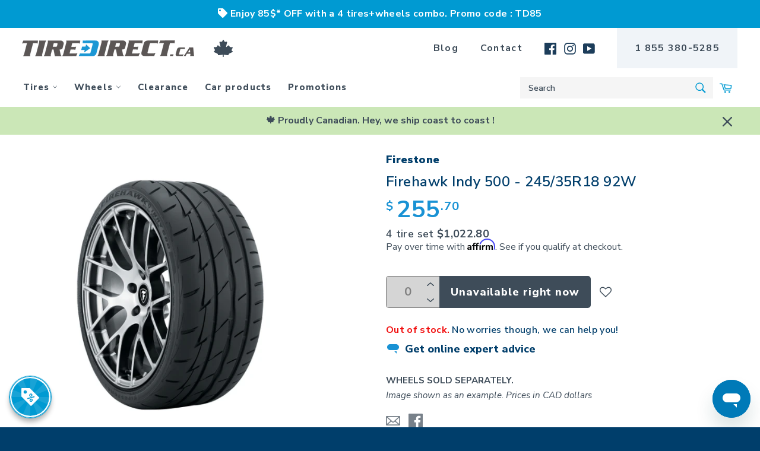

--- FILE ---
content_type: text/html; charset=utf-8
request_url: https://tiredirect.ca/products/firehawk-indy-500-012428
body_size: 114572
content:


<!doctype html>
<!--[if IE 9]>
  <html class="ie9 no-js" lang="en">
<![endif]-->
<!-- [if (gt IE 9)|!(IE)]><! -->
<html
  class="no-js"
  lang="en"
  

>
  <!-- <![endif] -->
  <head>
    <meta charset="utf-8">
    <meta http-equiv="X-UA-Compatible" content="IE=edge,chrome=1">
    <meta name="viewport" content="width=device-width,initial-scale=1">
    <meta name="viewport" content="width=device-width, initial-scale=1.0, maximum-scale=1.0, user-scalable=0">
    <meta name="theme-color" content="#ffffff">
    <meta name="google-site-verification" content="xfnGxflxBujS79S9wPzTN8oJ1bEF_wEu3vwpsmXMRXQ">
    <meta name="google-site-verification" content="OmJ04RKyWfLgeN7_xoA-E4OYWmyyMY2-I4iQf2_rs7s">
    <meta name="webstatsdomain.org_meta" content="www.tiredirect.ca">
    <meta name="robots" content="index, follow">

    <!-- Didomi consent tag -->
    <script type="text/javascript">
      (function(){(function(e,r){var t=document.createElement("link");t.rel="preconnect";t.as="script";var n=document.createElement("link");n.rel="dns-prefetch";n.as="script";var i=document.createElement("script");i.id="spcloader";i.type="text/javascript";i["async"]=true;i.charset="utf-8";var o="https://sdk.privacy-center.org/"+e+"/loader.js?target_type=notice&target="+r;if(window.didomiConfig&&window.didomiConfig.user){var a=window.didomiConfig.user;var c=a.country;var d=a.region;if(c){o=o+"&country="+c;if(d){o=o+"&region="+d}}}t.href="https://sdk.privacy-center.org/";n.href="https://sdk.privacy-center.org/";i.src=o;var s=document.getElementsByTagName("script")[0];s.parentNode.insertBefore(t,s);s.parentNode.insertBefore(n,s);s.parentNode.insertBefore(i,s)})("8450a613-3bfa-403a-a013-d79a86a16006","kJxWnYAB")})();
    </script>
    <!-- End of Didomi consent tag -->

    <!-- Google Tag Manager Datalayer -->
    <script>
      window.dataLayer = window.dataLayer || [];
    </script>
    <!-- Google Tag Manager -->
    <script>
      (function(w,d,s,l,i){w[l]=w[l]||[];w[l].push({'gtm.start':
      new Date().getTime(),event:'gtm.js'});var f=d.getElementsByTagName(s)[0],
      j=d.createElement(s),dl=l!='dataLayer'?'&l='+l:'';j.async=true;j.src=
      'https://www.googletagmanager.com/gtm.js?id='+i+dl;f.parentNode.insertBefore(j,f);
      })(window,document,'script','dataLayer','GTM-M8VLLKN');
    </script>
    <!-- End Google Tag Manager -->

    <link rel="preconnect" href="https://fonts.googleapis.com" crossorigin>
    <link rel="preconnect" href="https://tiredirect.kayakocdn.com" crossorigin>
    <link rel="preconnect" href="https://tiredirect.kayako.com" crossorigin>
    <link rel="preconnect" href="https://www.google-analytics.com" crossorigin>
    <link rel="preload" href="//ajax.googleapis.com/ajax/libs/jquery/3.4.1/jquery.min.js" as="script">
    <link rel="preload" href="https://cdnjs.cloudflare.com/ajax/libs/tailwindcss/0.7.4/tailwind.min.css" as="style">
    <!-- Dependency library stylesheets -->
    <link
      rel="stylesheet"
      type="text/css"
      href="https://cdnjs.cloudflare.com/ajax/libs/noUiSlider/14.5.0/nouislider.min.css"
    >
    <link
      rel="stylesheet"
      type="text/css"
      href="https://cdnjs.cloudflare.com/ajax/libs/jqueryui/1.12.1/jquery-ui.theme.min.css"
    >
    <link
      rel="stylesheet"
      href="https://code.jquery.com/ui/1.12.1/themes/base/jquery-ui.css"
    >
    <link rel="stylesheet" href="https://cdn.jsdelivr.net/npm/choices.js/public/assets/styles/choices.min.css">

    <style>
      .uppercase, .tw-uppercase, .xsell__modal .xsell__modal-header .xsell__modal-content-title {
        text-transform: initial !important;
      }
    </style>
    <link rel="preload" href="//tiredirect.ca/cdn/shop/t/62/assets/theme.scss.css?v=50156036092623402371728408874" as="style">

    <script type="text/javascript">
      _affirm_config = {
        public_api_key: "0UG56W19GNHP9NYG",
        script: "https://cdn1.affirm.ca/js/v2/affirm.js",
        locale: "en_CA",
        country_code: "CAN",
      };

      (function(m,g,n,d,a,e,h,c){var b=m[n]||{},k=document.createElement(e),p=document.getElementsByTagName(e)[0],l=function(a,b,c){return function(){a[b]._.push([c,arguments])}};b[d]=l(b,d,"set");var f=b[d];b[a]={};b[a]._=[];f._=[];b._=[];b[a][h]=l(b,a,h);b[c]=function(){b._.push([h,arguments])};a=0;for(c="set add save post open empty reset on off trigger ready setProduct".split(" ");a<c.length;a++)f[c[a]]=l(b,d,c[a]);a=0;for(c=["get","token","url","items"];a<c.length;a++)f[c[a]]=function(){};k.async=
        !0;k.src=g[e];p.parentNode.insertBefore(k,p);delete g[e];f(g);m[n]=b})(window,_affirm_config,"affirm","checkout","ui","script","ready","jsReady");
    </script>

    <script type="text/javascript">
      window.UnbxdAnalyticsConf = { immediate: {'click': true}};
      /* Unbxd site details required by the SDK */
      window.UNBXD_SITE_KEY = "ss-unbxd-gcp-prod-tiredirect-com17211684944525";
      window.UNBXD_API_KEY = "4ebff95b64453a548b8e7677a7aa66c2";
      /* Field mappings (dimension mapping) as per your catalog */
      window.UNBXD_MAPPED_FIELDS = {"title":"title","sku":"v_sku","imageUrl":"imageUrl","productUrl":"productUrl","price":"price","sellingPrice":"price", "productType": "productType", "vendor":"vendor", "tags": "tags", "totalInventory": "totalInventory", "compareAtPrice": "compareAtPrice", "categoryPath": "categoryPath", "category": "category", "category_handle": "category_handle", "v_inventoryPolicy": "v_inventoryPolicy", "handle":"handle", "metafield":"metafield", "meta_mailin" : "meta_mail-in" , "meta_tire_season" : "meta_tire_season" , "meta_tire_studdable" : "meta_tire_studdable" , "meta_tire_studded" : "meta_tire_studded" , "meta_tire_runflat" : "meta_tire_runflat","meta_ev" : "meta_ev","meta_made_in_canada" : "meta_made_in_canada"};
      window.UNBXD_VARIANTS_CONFIG = {"enabled":false,"count":1,"groupBy":"","attributes":["title","v_sku","imageUrl","productUrl","price","price"],"mapping":{"title":"title","sku":"v_sku","imageUrl":"imageUrl","productUrl":"productUrl","price":"price","sellingPrice":"price", "v_inventoryPolicy": "v_inventoryPolicy","meta_mailin" : "meta_mail-in", "meta_tire_season" : "meta_tire_season" , "meta_tire_studdable" : "meta_tire_studdable" , "meta_tire_studded" : "meta_tire_studded" , "meta_tire_runflat" : "meta_tire_runflat"} };
      window.UNBXD_SEARCH_URL = "https://search.unbxd.io";

      /* Unbxd Auto Config */
      window.UNBXD_AUTO_CONFIG = {"sideContentOn":"right","template":"2column","mainTpl":["inFields","keywordSuggestions","topQueries","promotedSuggestions"]};
      window.LANGUAGE = "en";
    </script>

    <script type="text/javascript">
      var UnbxdSiteName = window.UNBXD_SITE_KEY; // Replace the value with the Site Key.
      var UnbxdApiKey = window.UNBXD_API_KEY; // Replace the value with API key
      (function() {
        var ubx = document.createElement('script');
        ubx.type = 'text/javascript';
        ubx.async = false;
        ubx.src = '//libraries.unbxdapi.com/ua-js/v1.0.4/uaLibrary.js';
        (document.getElementsByTagName('head')[0] || document.getElementsByTagName('body')[0]).appendChild(ubx);
      })();
    </script>
    <!-- Klaviyo Integration -->
    <script type="text/javascript">
      document.addEventListener('DOMContentLoaded', function() {
        // Check if the URL contains 'checkout'
        if (window.location.href.indexOf('/checkout') !== -1) {
          // Insert Klaviyo popup embed code here
          (function() {
            window._klOnsite = window._klOnsite || [];
            window._klOnsite.push(['openForm', 'SvVdNC']);
          })();
        }
      });
    </script>

    <link rel="preload" href="//tiredirect.ca/cdn/shop/t/62/assets/bc-sf-filter.css?v=111603181540343972631686597064" as="style">
    <link rel="preload" href="//cdn.judge.me/shopify_v2/leex.css" as="style">
    
      <link rel="shortcut icon" href="//tiredirect.ca/cdn/shop/files/favicon_90134e92-d4f8-43da-abf7-304945af4f2b_32x32.png?v=1613172059" type="image/png">
    

    <link rel="canonical" href="https://tiredirect.ca/products/firehawk-indy-500-012428">
    <title>
      
        Firestone Firehawk Indy 500 - Pneu Sport Haute Performance – TireDirect.ca
      
    </title>

    
      <meta name="description" content="Pneu sport haute performance offrant adhérence et maniabilité exceptionnelles sur routes sèches et mouillées.">
    

    <meta property="og:site_name" content="TireDirect.ca">
<meta property="og:url" content="https://tiredirect.ca/products/firehawk-indy-500-012428">
<meta property="og:title" content="Firehawk Indy 500 - 245/35R18 92W">
<meta property="og:type" content="product">
<meta property="og:description" content="Pneu sport haute performance offrant adhérence et maniabilité exceptionnelles sur routes sèches et mouillées."><meta property="og:price:amount" content="255.70">
  <meta property="og:price:currency" content="CAD"><meta property="og:image" content="http://tiredirect.ca/cdn/shop/products/tilted_a0100a66-ea29-4c02-a8a4-44cb4c7c9ab0_1200x1200.jpg?v=1650401502"><meta property="og:image" content="http://tiredirect.ca/cdn/shop/products/firehawk-indy500-front_d4fb5e51-517e-4624-b98c-ad2a905b2736_1200x1200.jpg?v=1650401502"><meta property="og:image" content="http://tiredirect.ca/cdn/shop/products/firehawk-indy500-side_9a22b67c-56b7-497c-a715-09ba3f73c5a0_1200x1200.jpg?v=1650401502">
<meta property="og:image:secure_url" content="https://tiredirect.ca/cdn/shop/products/tilted_a0100a66-ea29-4c02-a8a4-44cb4c7c9ab0_1200x1200.jpg?v=1650401502"><meta property="og:image:secure_url" content="https://tiredirect.ca/cdn/shop/products/firehawk-indy500-front_d4fb5e51-517e-4624-b98c-ad2a905b2736_1200x1200.jpg?v=1650401502"><meta property="og:image:secure_url" content="https://tiredirect.ca/cdn/shop/products/firehawk-indy500-side_9a22b67c-56b7-497c-a715-09ba3f73c5a0_1200x1200.jpg?v=1650401502">
<meta name="twitter:card" content="summary_large_image">
<meta name="twitter:title" content="Firehawk Indy 500 - 245/35R18 92W">
<meta name="twitter:description" content="Pneu sport haute performance offrant adhérence et maniabilité exceptionnelles sur routes sèches et mouillées.">

    <script>
      document.documentElement.className = document.documentElement.className.replace('no-js', 'js');
    </script>

    <link href="//tiredirect.ca/cdn/shop/t/62/assets/theme.scss.css?v=50156036092623402371728408874" rel="stylesheet" type="text/css" media="all" />
    






<link rel="preload" href="https://fonts.googleapis.com/css?family=Nunito+Sans:300,400,600,700,800,900|Montserrat:300,400,500,600,700,800,900&display=swap" as="style">
<link href="https://fonts.googleapis.com/css?family=Nunito+Sans:300,400,600,700,800,900|Montserrat:300,400,500,600,700,800,900&display=swap" rel="stylesheet">

    <script>
      window.theme = window.theme || {};

      theme.strings = {
        stockAvailable: "1 available",
        addToCart: "Add to Cart",
        soldOut: "Unavailable right now",
        unavailable: "Unavailable",
        noStockAvailable: "The item could not be added to your cart because there are not enough in stock.",
        willNotShipUntil: "Will not ship until [date]",
        willBeInStockAfter: "Will be in stock after [date]",
        totalCartDiscount: "You're saving [savings]",
        addressError: "Error looking up that address",
        addressNoResults: "No results for that address",
        addressQueryLimit: "You have exceeded the Google API usage limit. Consider upgrading to a \u003ca href=\"https:\/\/developers.google.com\/maps\/premium\/usage-limits\"\u003ePremium Plan\u003c\/a\u003e.",
        authError: "There was a problem authenticating your Google Maps API Key."
      };
    </script>

    <!-- [if (gt IE 9)|!(IE)]><! -->
    <script src="//tiredirect.ca/cdn/shop/t/62/assets/lazysizes.min.js?v=56045284683979784691686597064" async="async"></script>
    <!-- <![endif] -->
    <!--[if lte IE 9]> <script src="//tiredirect.ca/cdn/shop/t/62/assets/lazysizes.min.js?v=56045284683979784691686597064"></script> <![endif]-->

    

    <!-- [if (gt IE 9)|!(IE)]><! -->
    <script src="//tiredirect.ca/cdn/shop/t/62/assets/vendor.js?v=71466470487908074671686597064" defer="defer"></script>
    <!-- <![endif] -->
    <!--[if lt IE 9]> <script src="//tiredirect.ca/cdn/shop/t/62/assets/vendor.js?v=71466470487908074671686597064"></script> <![endif]-->

    <script src="https://ajax.googleapis.com/ajax/libs/jquery/3.4.1/jquery.min.js"></script>

    
      <script>
        window.theme = window.theme || {};
        theme.moneyFormat = "${{amount}}";
      </script>
    

    <!-- [if (gt IE 9)|!(IE)]><! -->
    <script src="//tiredirect.ca/cdn/shop/t/62/assets/theme.js?v=147475182600933764091692713972" defer="defer"></script>
    <!-- <![endif] -->
    <!--[if lte IE 9]> <script src="//tiredirect.ca/cdn/shop/t/62/assets/theme.js?v=147475182600933764091692713972"></script> <![endif]-->

    <script>window.performance && window.performance.mark && window.performance.mark('shopify.content_for_header.start');</script><meta name="google-site-verification" content="xfnGxflxBujS79S9wPzTN8oJ1bEF_wEu3vwpsmXMRXQ">
<meta id="shopify-digital-wallet" name="shopify-digital-wallet" content="/1466859586/digital_wallets/dialog">
<meta name="shopify-checkout-api-token" content="4d27a3fc2be1b3c6dd79cd578c230f90">
<meta id="in-context-paypal-metadata" data-shop-id="1466859586" data-venmo-supported="false" data-environment="production" data-locale="en_US" data-paypal-v4="true" data-currency="CAD">
<link rel="alternate" type="application/json+oembed" href="https://tiredirect.ca/products/firehawk-indy-500-012428.oembed">
<script async="async" src="/checkouts/internal/preloads.js?locale=en-CA"></script>
<link rel="preconnect" href="https://shop.app" crossorigin="anonymous">
<script async="async" src="https://shop.app/checkouts/internal/preloads.js?locale=en-CA&shop_id=1466859586" crossorigin="anonymous"></script>
<script id="apple-pay-shop-capabilities" type="application/json">{"shopId":1466859586,"countryCode":"CA","currencyCode":"CAD","merchantCapabilities":["supports3DS"],"merchantId":"gid:\/\/shopify\/Shop\/1466859586","merchantName":"TireDirect.ca","requiredBillingContactFields":["postalAddress","email","phone"],"requiredShippingContactFields":["postalAddress","email","phone"],"shippingType":"shipping","supportedNetworks":["visa","masterCard","amex","discover","interac","jcb"],"total":{"type":"pending","label":"TireDirect.ca","amount":"1.00"},"shopifyPaymentsEnabled":true,"supportsSubscriptions":true}</script>
<script id="shopify-features" type="application/json">{"accessToken":"4d27a3fc2be1b3c6dd79cd578c230f90","betas":["rich-media-storefront-analytics"],"domain":"tiredirect.ca","predictiveSearch":true,"shopId":1466859586,"locale":"en"}</script>
<script>var Shopify = Shopify || {};
Shopify.shop = "tiredirect.myshopify.com";
Shopify.locale = "en";
Shopify.currency = {"active":"CAD","rate":"1.0"};
Shopify.country = "CA";
Shopify.theme = {"name":"Unbxd","id":136811806965,"schema_name":"Venture","schema_version":"4.3.1","theme_store_id":775,"role":"main"};
Shopify.theme.handle = "null";
Shopify.theme.style = {"id":null,"handle":null};
Shopify.cdnHost = "tiredirect.ca/cdn";
Shopify.routes = Shopify.routes || {};
Shopify.routes.root = "/";</script>
<script type="module">!function(o){(o.Shopify=o.Shopify||{}).modules=!0}(window);</script>
<script>!function(o){function n(){var o=[];function n(){o.push(Array.prototype.slice.apply(arguments))}return n.q=o,n}var t=o.Shopify=o.Shopify||{};t.loadFeatures=n(),t.autoloadFeatures=n()}(window);</script>
<script>
  window.ShopifyPay = window.ShopifyPay || {};
  window.ShopifyPay.apiHost = "shop.app\/pay";
  window.ShopifyPay.redirectState = null;
</script>
<script id="shop-js-analytics" type="application/json">{"pageType":"product"}</script>
<script defer="defer" async type="module" src="//tiredirect.ca/cdn/shopifycloud/shop-js/modules/v2/client.init-shop-cart-sync_BN7fPSNr.en.esm.js"></script>
<script defer="defer" async type="module" src="//tiredirect.ca/cdn/shopifycloud/shop-js/modules/v2/chunk.common_Cbph3Kss.esm.js"></script>
<script defer="defer" async type="module" src="//tiredirect.ca/cdn/shopifycloud/shop-js/modules/v2/chunk.modal_DKumMAJ1.esm.js"></script>
<script type="module">
  await import("//tiredirect.ca/cdn/shopifycloud/shop-js/modules/v2/client.init-shop-cart-sync_BN7fPSNr.en.esm.js");
await import("//tiredirect.ca/cdn/shopifycloud/shop-js/modules/v2/chunk.common_Cbph3Kss.esm.js");
await import("//tiredirect.ca/cdn/shopifycloud/shop-js/modules/v2/chunk.modal_DKumMAJ1.esm.js");

  window.Shopify.SignInWithShop?.initShopCartSync?.({"fedCMEnabled":true,"windoidEnabled":true});

</script>
<script>
  window.Shopify = window.Shopify || {};
  if (!window.Shopify.featureAssets) window.Shopify.featureAssets = {};
  window.Shopify.featureAssets['shop-js'] = {"shop-cart-sync":["modules/v2/client.shop-cart-sync_CJVUk8Jm.en.esm.js","modules/v2/chunk.common_Cbph3Kss.esm.js","modules/v2/chunk.modal_DKumMAJ1.esm.js"],"init-fed-cm":["modules/v2/client.init-fed-cm_7Fvt41F4.en.esm.js","modules/v2/chunk.common_Cbph3Kss.esm.js","modules/v2/chunk.modal_DKumMAJ1.esm.js"],"init-shop-email-lookup-coordinator":["modules/v2/client.init-shop-email-lookup-coordinator_Cc088_bR.en.esm.js","modules/v2/chunk.common_Cbph3Kss.esm.js","modules/v2/chunk.modal_DKumMAJ1.esm.js"],"init-windoid":["modules/v2/client.init-windoid_hPopwJRj.en.esm.js","modules/v2/chunk.common_Cbph3Kss.esm.js","modules/v2/chunk.modal_DKumMAJ1.esm.js"],"shop-button":["modules/v2/client.shop-button_B0jaPSNF.en.esm.js","modules/v2/chunk.common_Cbph3Kss.esm.js","modules/v2/chunk.modal_DKumMAJ1.esm.js"],"shop-cash-offers":["modules/v2/client.shop-cash-offers_DPIskqss.en.esm.js","modules/v2/chunk.common_Cbph3Kss.esm.js","modules/v2/chunk.modal_DKumMAJ1.esm.js"],"shop-toast-manager":["modules/v2/client.shop-toast-manager_CK7RT69O.en.esm.js","modules/v2/chunk.common_Cbph3Kss.esm.js","modules/v2/chunk.modal_DKumMAJ1.esm.js"],"init-shop-cart-sync":["modules/v2/client.init-shop-cart-sync_BN7fPSNr.en.esm.js","modules/v2/chunk.common_Cbph3Kss.esm.js","modules/v2/chunk.modal_DKumMAJ1.esm.js"],"init-customer-accounts-sign-up":["modules/v2/client.init-customer-accounts-sign-up_CfPf4CXf.en.esm.js","modules/v2/client.shop-login-button_DeIztwXF.en.esm.js","modules/v2/chunk.common_Cbph3Kss.esm.js","modules/v2/chunk.modal_DKumMAJ1.esm.js"],"pay-button":["modules/v2/client.pay-button_CgIwFSYN.en.esm.js","modules/v2/chunk.common_Cbph3Kss.esm.js","modules/v2/chunk.modal_DKumMAJ1.esm.js"],"init-customer-accounts":["modules/v2/client.init-customer-accounts_DQ3x16JI.en.esm.js","modules/v2/client.shop-login-button_DeIztwXF.en.esm.js","modules/v2/chunk.common_Cbph3Kss.esm.js","modules/v2/chunk.modal_DKumMAJ1.esm.js"],"avatar":["modules/v2/client.avatar_BTnouDA3.en.esm.js"],"init-shop-for-new-customer-accounts":["modules/v2/client.init-shop-for-new-customer-accounts_CsZy_esa.en.esm.js","modules/v2/client.shop-login-button_DeIztwXF.en.esm.js","modules/v2/chunk.common_Cbph3Kss.esm.js","modules/v2/chunk.modal_DKumMAJ1.esm.js"],"shop-follow-button":["modules/v2/client.shop-follow-button_BRMJjgGd.en.esm.js","modules/v2/chunk.common_Cbph3Kss.esm.js","modules/v2/chunk.modal_DKumMAJ1.esm.js"],"checkout-modal":["modules/v2/client.checkout-modal_B9Drz_yf.en.esm.js","modules/v2/chunk.common_Cbph3Kss.esm.js","modules/v2/chunk.modal_DKumMAJ1.esm.js"],"shop-login-button":["modules/v2/client.shop-login-button_DeIztwXF.en.esm.js","modules/v2/chunk.common_Cbph3Kss.esm.js","modules/v2/chunk.modal_DKumMAJ1.esm.js"],"lead-capture":["modules/v2/client.lead-capture_DXYzFM3R.en.esm.js","modules/v2/chunk.common_Cbph3Kss.esm.js","modules/v2/chunk.modal_DKumMAJ1.esm.js"],"shop-login":["modules/v2/client.shop-login_CA5pJqmO.en.esm.js","modules/v2/chunk.common_Cbph3Kss.esm.js","modules/v2/chunk.modal_DKumMAJ1.esm.js"],"payment-terms":["modules/v2/client.payment-terms_BxzfvcZJ.en.esm.js","modules/v2/chunk.common_Cbph3Kss.esm.js","modules/v2/chunk.modal_DKumMAJ1.esm.js"]};
</script>
<script>(function() {
  var isLoaded = false;
  function asyncLoad() {
    if (isLoaded) return;
    isLoaded = true;
    var urls = ["https:\/\/files-shpf.uc-lab.com\/productfees\/source.js?mw_productfees_t=1665500652\u0026shop=tiredirect.myshopify.com","https:\/\/chimpstatic.com\/mcjs-connected\/js\/users\/17a4f4081cb43fa1104611f37\/3a1b94f785a76815b60101dfd.js?shop=tiredirect.myshopify.com","https:\/\/load.csell.co\/assets\/js\/cross-sell.js?shop=tiredirect.myshopify.com","https:\/\/load.csell.co\/assets\/v2\/js\/core\/xsell.js?shop=tiredirect.myshopify.com","https:\/\/cdn.one.store\/javascript\/dist\/1.0\/jcr-widget.js?account_id=shopify:tiredirect.myshopify.com\u0026shop=tiredirect.myshopify.com","https:\/\/zooomyapps.com\/wishlist\/ZooomyOrders.js?shop=tiredirect.myshopify.com","https:\/\/cdn.shopify.com\/s\/files\/1\/0014\/6685\/9586\/t\/45\/assets\/subscribe-it.js?v=1667236101\u0026shop=tiredirect.myshopify.com","https:\/\/js.smile.io\/v1\/smile-shopify.js?shop=tiredirect.myshopify.com","https:\/\/cookie-bar.salessquad.co.uk\/scripts\/fcb_7f33daaa47f7a0eeb39cb4c849857757.js?shop=tiredirect.myshopify.com","https:\/\/cdn.pushowl.com\/latest\/sdks\/pushowl-shopify.js?subdomain=tiredirect\u0026environment=production\u0026guid=ea2a466b-2c99-45e1-bfba-0b8115e5fdcf\u0026shop=tiredirect.myshopify.com"];
    for (var i = 0; i < urls.length; i++) {
      var s = document.createElement('script');
      s.type = 'text/javascript';
      s.async = true;
      s.src = urls[i];
      var x = document.getElementsByTagName('script')[0];
      x.parentNode.insertBefore(s, x);
    }
  };
  if(window.attachEvent) {
    window.attachEvent('onload', asyncLoad);
  } else {
    window.addEventListener('load', asyncLoad, false);
  }
})();</script>
<script id="__st">var __st={"a":1466859586,"offset":-18000,"reqid":"aebae598-bf14-4803-9ddc-f9f9e7ee80b6-1769814507","pageurl":"tiredirect.ca\/products\/firehawk-indy-500-012428","u":"d32ff7fdb736","p":"product","rtyp":"product","rid":1511047200834};</script>
<script>window.ShopifyPaypalV4VisibilityTracking = true;</script>
<script id="captcha-bootstrap">!function(){'use strict';const t='contact',e='account',n='new_comment',o=[[t,t],['blogs',n],['comments',n],[t,'customer']],c=[[e,'customer_login'],[e,'guest_login'],[e,'recover_customer_password'],[e,'create_customer']],r=t=>t.map((([t,e])=>`form[action*='/${t}']:not([data-nocaptcha='true']) input[name='form_type'][value='${e}']`)).join(','),a=t=>()=>t?[...document.querySelectorAll(t)].map((t=>t.form)):[];function s(){const t=[...o],e=r(t);return a(e)}const i='password',u='form_key',d=['recaptcha-v3-token','g-recaptcha-response','h-captcha-response',i],f=()=>{try{return window.sessionStorage}catch{return}},m='__shopify_v',_=t=>t.elements[u];function p(t,e,n=!1){try{const o=window.sessionStorage,c=JSON.parse(o.getItem(e)),{data:r}=function(t){const{data:e,action:n}=t;return t[m]||n?{data:e,action:n}:{data:t,action:n}}(c);for(const[e,n]of Object.entries(r))t.elements[e]&&(t.elements[e].value=n);n&&o.removeItem(e)}catch(o){console.error('form repopulation failed',{error:o})}}const l='form_type',E='cptcha';function T(t){t.dataset[E]=!0}const w=window,h=w.document,L='Shopify',v='ce_forms',y='captcha';let A=!1;((t,e)=>{const n=(g='f06e6c50-85a8-45c8-87d0-21a2b65856fe',I='https://cdn.shopify.com/shopifycloud/storefront-forms-hcaptcha/ce_storefront_forms_captcha_hcaptcha.v1.5.2.iife.js',D={infoText:'Protected by hCaptcha',privacyText:'Privacy',termsText:'Terms'},(t,e,n)=>{const o=w[L][v],c=o.bindForm;if(c)return c(t,g,e,D).then(n);var r;o.q.push([[t,g,e,D],n]),r=I,A||(h.body.append(Object.assign(h.createElement('script'),{id:'captcha-provider',async:!0,src:r})),A=!0)});var g,I,D;w[L]=w[L]||{},w[L][v]=w[L][v]||{},w[L][v].q=[],w[L][y]=w[L][y]||{},w[L][y].protect=function(t,e){n(t,void 0,e),T(t)},Object.freeze(w[L][y]),function(t,e,n,w,h,L){const[v,y,A,g]=function(t,e,n){const i=e?o:[],u=t?c:[],d=[...i,...u],f=r(d),m=r(i),_=r(d.filter((([t,e])=>n.includes(e))));return[a(f),a(m),a(_),s()]}(w,h,L),I=t=>{const e=t.target;return e instanceof HTMLFormElement?e:e&&e.form},D=t=>v().includes(t);t.addEventListener('submit',(t=>{const e=I(t);if(!e)return;const n=D(e)&&!e.dataset.hcaptchaBound&&!e.dataset.recaptchaBound,o=_(e),c=g().includes(e)&&(!o||!o.value);(n||c)&&t.preventDefault(),c&&!n&&(function(t){try{if(!f())return;!function(t){const e=f();if(!e)return;const n=_(t);if(!n)return;const o=n.value;o&&e.removeItem(o)}(t);const e=Array.from(Array(32),(()=>Math.random().toString(36)[2])).join('');!function(t,e){_(t)||t.append(Object.assign(document.createElement('input'),{type:'hidden',name:u})),t.elements[u].value=e}(t,e),function(t,e){const n=f();if(!n)return;const o=[...t.querySelectorAll(`input[type='${i}']`)].map((({name:t})=>t)),c=[...d,...o],r={};for(const[a,s]of new FormData(t).entries())c.includes(a)||(r[a]=s);n.setItem(e,JSON.stringify({[m]:1,action:t.action,data:r}))}(t,e)}catch(e){console.error('failed to persist form',e)}}(e),e.submit())}));const S=(t,e)=>{t&&!t.dataset[E]&&(n(t,e.some((e=>e===t))),T(t))};for(const o of['focusin','change'])t.addEventListener(o,(t=>{const e=I(t);D(e)&&S(e,y())}));const B=e.get('form_key'),M=e.get(l),P=B&&M;t.addEventListener('DOMContentLoaded',(()=>{const t=y();if(P)for(const e of t)e.elements[l].value===M&&p(e,B);[...new Set([...A(),...v().filter((t=>'true'===t.dataset.shopifyCaptcha))])].forEach((e=>S(e,t)))}))}(h,new URLSearchParams(w.location.search),n,t,e,['guest_login'])})(!0,!0)}();</script>
<script integrity="sha256-4kQ18oKyAcykRKYeNunJcIwy7WH5gtpwJnB7kiuLZ1E=" data-source-attribution="shopify.loadfeatures" defer="defer" src="//tiredirect.ca/cdn/shopifycloud/storefront/assets/storefront/load_feature-a0a9edcb.js" crossorigin="anonymous"></script>
<script crossorigin="anonymous" defer="defer" src="//tiredirect.ca/cdn/shopifycloud/storefront/assets/shopify_pay/storefront-65b4c6d7.js?v=20250812"></script>
<script data-source-attribution="shopify.dynamic_checkout.dynamic.init">var Shopify=Shopify||{};Shopify.PaymentButton=Shopify.PaymentButton||{isStorefrontPortableWallets:!0,init:function(){window.Shopify.PaymentButton.init=function(){};var t=document.createElement("script");t.src="https://tiredirect.ca/cdn/shopifycloud/portable-wallets/latest/portable-wallets.en.js",t.type="module",document.head.appendChild(t)}};
</script>
<script data-source-attribution="shopify.dynamic_checkout.buyer_consent">
  function portableWalletsHideBuyerConsent(e){var t=document.getElementById("shopify-buyer-consent"),n=document.getElementById("shopify-subscription-policy-button");t&&n&&(t.classList.add("hidden"),t.setAttribute("aria-hidden","true"),n.removeEventListener("click",e))}function portableWalletsShowBuyerConsent(e){var t=document.getElementById("shopify-buyer-consent"),n=document.getElementById("shopify-subscription-policy-button");t&&n&&(t.classList.remove("hidden"),t.removeAttribute("aria-hidden"),n.addEventListener("click",e))}window.Shopify?.PaymentButton&&(window.Shopify.PaymentButton.hideBuyerConsent=portableWalletsHideBuyerConsent,window.Shopify.PaymentButton.showBuyerConsent=portableWalletsShowBuyerConsent);
</script>
<script data-source-attribution="shopify.dynamic_checkout.cart.bootstrap">document.addEventListener("DOMContentLoaded",(function(){function t(){return document.querySelector("shopify-accelerated-checkout-cart, shopify-accelerated-checkout")}if(t())Shopify.PaymentButton.init();else{new MutationObserver((function(e,n){t()&&(Shopify.PaymentButton.init(),n.disconnect())})).observe(document.body,{childList:!0,subtree:!0})}}));
</script>
<link id="shopify-accelerated-checkout-styles" rel="stylesheet" media="screen" href="https://tiredirect.ca/cdn/shopifycloud/portable-wallets/latest/accelerated-checkout-backwards-compat.css" crossorigin="anonymous">
<style id="shopify-accelerated-checkout-cart">
        #shopify-buyer-consent {
  margin-top: 1em;
  display: inline-block;
  width: 100%;
}

#shopify-buyer-consent.hidden {
  display: none;
}

#shopify-subscription-policy-button {
  background: none;
  border: none;
  padding: 0;
  text-decoration: underline;
  font-size: inherit;
  cursor: pointer;
}

#shopify-subscription-policy-button::before {
  box-shadow: none;
}

      </style>

<script>window.performance && window.performance.mark && window.performance.mark('shopify.content_for_header.end');</script>

    <!-- <script src="https://unpkg.com/react@16/umd/react.production.min.js"></script> -->
    <!-- <script src="https://unpkg.com/react-dom@16/umd/react-dom.production.min.js"></script> -->

    <!-- begin-bc-sf-filter-css -->
    <link href="//tiredirect.ca/cdn/shop/t/62/assets/bc-sf-filter.css?v=111603181540343972631686597064" rel="stylesheet" type="text/css" media="all" />
    <!-- end-bc-sf-filter-css -->
    <link href="https://cdnjs.cloudflare.com/ajax/libs/tailwindcss/0.7.4/tailwind.min.css" rel="stylesheet">
    <!-- Superchargify v2.0.ad7a9abc (https://www.superchargify.com) --><script>!function(t,e,r){var n=t.performance&&t.performance.mark;n&&t.performance.mark("superchargify.snippet.start");var a=t.location.pathname.endsWith("/sw.html");function c(e){e=e.replace(/[[]]/g,"\\$&");var r=new RegExp("[?&]"+e+"(=([^&#]*)|&|#|$)").exec(t.location.href);return r?r[2]?decodeURIComponent(r[2].replace(/\+/g," ")):"":null}if(r.serviceWorker){var i=!1;if(a)i="true"===c("pwa");else try{i=!0===(i=JSON.parse("false"))}catch(e){}if(r.serviceWorker.getRegistrations().then(function(e){e.forEach(function(e){i?e.scope.includes("/a/sc/")&&e.unregister():(e.active||e.waiting||e.installing).scriptURL.includes("/a/sc/sw.js")&&e.unregister()})}),i&&(!function(){try{return t.self!==t.top}catch(e){return!0}}()||a)){var o=!1;if(a){var s=c("itemUrl");s&&(o=[s])}else{var p=!1;try{p=!0===(p=JSON.parse("false"))}catch(e){}if(p){var u="".split(" ");0!==u.length&&(o=(o=function(e){for(var r,t,n=e.length;0!==n;)t=Math.floor(Math.random()*n),r=e[n-=1],e[n]=e[t],e[t]=r;return e}(u)).slice(0,parseInt("")))}}t.addEventListener("load",function(){r.serviceWorker.register("/a/sc/sw.js",{scope:"/",updateViaCache:"none"}).then(function(e){o&&0<o.length&&function(r,e){t.requestIdleCallback?t.requestIdleCallback(function(e){(0<e.timeRemaining()||e.didTimeout)&&r()},{timeout:e}):setTimeout(r,e)}(l,2500)})}),t.addEventListener("beforeinstallprompt",function(e){try{ga("send","event","Superchargify","pwa_prompt","Superchargify: PWA Prompt")}catch(e){}e.userChoice.then(function(e){var r="accepted"===e.outcome?"Superchargify: PWA Installed":"Superchargify: PWA Cancelled";try{ga("send","event","Superchargify","pwa_prompt",r)}catch(e){}})}),n&&t.performance.mark("superchargify.snippet.end")}}function l(){t.caches.open("superchargify-shop").then(function(e){return e.addAll(o)}).catch(function(e){})}}(window,document,navigator,localStorage);</script>
<!--/ Superchargify v2.0.ad7a9abc (https://www.superchargify.com) -->


    <!-- "snippets/shogun-head.liquid" was not rendered, the associated app was uninstalled -->
    <!-- "snippets/judgeme_core.liquid" was not rendered, the associated app was uninstalled -->

    
    <style id="css-compact">
/* owl.carousel.css */
.owl-carousel{display:none;width:100%;-webkit-tap-highlight-color:transparent;position:relative;z-index:1}.owl-carousel .owl-stage{position:relative;-ms-touch-action:pan-Y;-moz-backface-visibility:hidden}.owl-carousel .owl-stage:after{content:".";display:block;clear:both;visibility:hidden;line-height:0;height:0}.owl-carousel .owl-stage-outer{position:relative;overflow:hidden;-webkit-transform:translate3d(0px,0px,0px)}.owl-carousel .owl-wrapper,.owl-carousel .owl-item{-webkit-backface-visibility:hidden;-moz-backface-visibility:hidden;-ms-backface-visibility:hidden;-webkit-transform:translate3d(0,0,0);-moz-transform:translate3d(0,0,0);-ms-transform:translate3d(0,0,0)}.owl-carousel .owl-item{position:relative;min-height:1px;float:left;-webkit-backface-visibility:hidden;-webkit-tap-highlight-color:transparent;-webkit-touch-callout:none}.owl-carousel .owl-item img{display:block;width:100%}.owl-carousel .owl-nav.disabled,.owl-carousel .owl-dots.disabled{display:none}.owl-carousel .owl-nav .owl-prev,.owl-carousel .owl-nav .owl-next,.owl-carousel .owl-dot{cursor:pointer;cursor:hand;-webkit-user-select:none;-khtml-user-select:none;-moz-user-select:none;-ms-user-select:none;user-select:none}.owl-carousel.owl-loaded{display:block}.owl-carousel.owl-loading{opacity:0;display:block}.owl-carousel.owl-hidden{opacity:0}.owl-carousel.owl-refresh .owl-item{visibility:hidden}.owl-carousel.owl-drag .owl-item{-webkit-user-select:none;-moz-user-select:none;-ms-user-select:none;user-select:none}.owl-carousel.owl-grab{cursor:move;cursor:grab}.owl-carousel.owl-rtl{direction:rtl}.owl-carousel.owl-rtl .owl-item{float:right}.no-js .owl-carousel{display:block}.owl-carousel .animated{animation-duration:1000ms;animation-fill-mode:both}.owl-carousel .owl-animated-in{z-index:0}.owl-carousel .owl-animated-out{z-index:1}.owl-carousel .fadeOut{animation-name:fadeOut}@keyframes fadeOut{0%{opacity:1}100%{opacity:0}}.owl-height{transition:height 500ms ease-in-out}.owl-carousel .owl-item .owl-lazy{opacity:0;transition:opacity 400ms ease}.owl-carousel .owl-item img.owl-lazy{transform-style:preserve-3d}.owl-carousel .owl-video-wrapper{position:relative;height:100%;background:#000}.owl-carousel .owl-video-play-icon{position:absolute;height:80px;width:80px;left:50%;top:50%;margin-left:-40px;margin-top:-40px;background:url("//tiredirect.ca/cdn/shop/t/62/assets/owl.video.play.png?v=19867143070018992641686597064") no-repeat;cursor:pointer;z-index:1;-webkit-backface-visibility:hidden;transition:transform 100ms ease}.owl-carousel .owl-video-play-icon:hover{-ms-transform:scale(1.3,1.3);transform:scale(1.3,1.3)}.owl-carousel .owl-video-playing .owl-video-tn,.owl-carousel .owl-video-playing .owl-video-play-icon{display:none}.owl-carousel .owl-video-tn{opacity:0;height:100%;background-position:center center;background-repeat:no-repeat;background-size:contain;transition:opacity 400ms ease}.owl-carousel .owl-video-frame{position:relative;z-index:1;height:100%;width:100%}
/* jquery.fancybox.css */
/*! fancyBox v2.1.5 fancyapps.com | fancyapps.com/fancybox/#license */.fancybox-wrap,.fancybox-skin,.fancybox-outer,.fancybox-inner,.fancybox-image,.fancybox-wrap iframe,.fancybox-wrap object,.fancybox-nav,.fancybox-nav span,.fancybox-tmp{padding:0;margin:0;border:0;outline:0;vertical-align:top}.fancybox-wrap{position:absolute;top:0;left:0;-webkit-transform:translate3d(0,0,0);transform:translate3d(0,0,0);z-index:8020}.fancybox-skin{position:relative;background:#f9f9f9;color:#444;text-shadow:none;-webkit-border-radius:4px;-moz-border-radius:4px;border-radius:4px}.fancybox-opened{z-index:8030}.fancybox-opened .fancybox-skin{-webkit-box-shadow:0 10px 25px rgba(0,0,0,0.5);-moz-box-shadow:0 10px 25px rgba(0,0,0,0.5);box-shadow:0 10px 25px rgba(0,0,0,0.5)}.fancybox-outer,.fancybox-inner{position:relative}.fancybox-inner{overflow:hidden}.fancybox-type-iframe .fancybox-inner{-webkit-overflow-scrolling:touch}.fancybox-error{color:#444;font:14px/20px "Helvetica Neue",Helvetica,Arial,sans-serif;margin:0;padding:15px;white-space:nowrap}.fancybox-image,.fancybox-iframe{display:block;width:100%;height:100%}.fancybox-image{max-width:100%;max-height:100%}#fancybox-loading,.fancybox-close,.fancybox-prev span,.fancybox-next span{background-image:url("//tiredirect.ca/cdn/shop/t/62/assets/fancybox_sprite.png?v=13576095381222888421686597064")}#fancybox-loading{position:fixed;top:50%;left:50%;margin-top:-22px;margin-left:-22px;background-position:0 -108px;opacity:.8;cursor:pointer;z-index:8060}#fancybox-loading div{width:44px;height:44px;background:url("//tiredirect.ca/cdn/shop/t/62/assets/fancybox_loading.gif?v=171509163315476599901686597064") center center no-repeat}.fancybox-close{position:absolute;top:-18px;right:-18px;width:36px;height:36px;cursor:pointer;z-index:8040}.fancybox-nav{position:absolute;top:0;width:40%;height:100%;cursor:pointer;text-decoration:none;background:transparent url("//tiredirect.ca/cdn/shop/t/62/assets/blank.gif?v=164826798765693215961686597064");-webkit-tap-highlight-color:rgba(0,0,0,0);z-index:8040}.fancybox-prev{left:0}.fancybox-next{right:0}.fancybox-nav span{position:absolute;top:50%;width:36px;height:34px;margin-top:-18px;cursor:pointer;z-index:8040;visibility:hidden}.fancybox-prev span{left:10px;background-position:0 -36px}.fancybox-next span{right:10px;background-position:0 -72px}.fancybox-nav:hover span{visibility:visible}.fancybox-tmp{position:absolute;top:-99999px;left:-99999px;max-width:99999px;max-height:99999px;overflow:visible!important}.fancybox-lock{overflow:visible!important;width:auto}.fancybox-lock body{overflow:hidden!important}.fancybox-lock-test{overflow-y:hidden!important}.fancybox-overlay{position:absolute;top:0;left:0;overflow:hidden;display:none;z-index:8010;background:url("//tiredirect.ca/cdn/shop/t/62/assets/fancybox_overlay.png?v=61793926319831825281686597064")}.fancybox-overlay-fixed{position:fixed;bottom:0;right:0}.fancybox-lock .fancybox-overlay{overflow:auto;overflow-y:scroll}.fancybox-title{visibility:hidden;font:normal 13px/20px "Helvetica Neue",Helvetica,Arial,sans-serif;position:relative;text-shadow:none;z-index:8050}.fancybox-opened .fancybox-title{visibility:visible}.fancybox-title-float-wrap{position:absolute;bottom:0;right:50%;margin-bottom:-35px;z-index:8050;text-align:center}.fancybox-title-float-wrap .child{display:inline-block;margin-right:-100%;padding:2px 20px;background:transparent;background:rgba(0,0,0,0.8);-webkit-border-radius:15px;-moz-border-radius:15px;border-radius:15px;text-shadow:0 1px 2px #222;color:#FFF;font-weight:bold;line-height:24px;white-space:nowrap}.fancybox-title-outside-wrap{position:relative;margin-top:10px;color:#fff}.fancybox-title-inside-wrap{padding-top:10px}.fancybox-title-over-wrap{position:absolute;bottom:0;left:0;color:#fff;padding:10px;background:#000;background:rgba(0,0,0,.8)}@media only screen and (-webkit-min-device-pixel-ratio:1.5),only screen and (min--moz-device-pixel-ratio:1.5),only screen and (min-device-pixel-ratio:1.5){#fancybox-loading,.fancybox-close,.fancybox-prev span,.fancybox-next span{background-image:url("//tiredirect.ca/cdn/shop/t/62/assets/fancybox_sprite@2x.png?v=13576095381222888421686597064");background-size:44px 152px}#fancybox-loading div{background-image:url("//tiredirect.ca/cdn/shop/t/62/assets/fancybox_loading@2x.gif?v=171509163315476599901686597064");background-size:24px 24px}}
</style>

    <!--
      <link href="//tiredirect.ca/cdn/shop/t/62/assets/owl.carousel.css?v=59406042409316590701686597064" rel="stylesheet" type="text/css" media="all" />
      <script src="//tiredirect.ca/cdn/shop/t/62/assets/owl.carousel.js?v=170483282425097086621686597064" type="text/javascript"></script>

       <link href="//tiredirect.ca/cdn/shop/t/62/assets/jquery.fancybox.css?v=137092036291199092101686597064" rel="stylesheet" type="text/css" media="all" />
      <script src="//tiredirect.ca/cdn/shop/t/62/assets/jquery.fancybox.js?v=47127440494666976191686597064" type="text/javascript"></script>
    -->

    <script src="//tiredirect.ca/cdn/shop/t/62/assets/bss-file-configdata.js?v=161677623346108309991692714535" type="text/javascript"></script> <script src="//tiredirect.ca/cdn/shop/t/62/assets/bss-file-configdata-banner.js?v=151034973688681356691692713969" type="text/javascript"></script> <script src="//tiredirect.ca/cdn/shop/t/62/assets/bss-file-configdata-popup.js?v=173992696638277510541692713970" type="text/javascript"></script><script>
                if (typeof BSS_PL == 'undefined') {
                    var BSS_PL = {};
                }
                var bssPlApiServer = "https://product-labels-pro.bsscommerce.com";
                BSS_PL.customerTags = 'null';
                BSS_PL.customerId = 'null';
                BSS_PL.configData = configDatas;
                BSS_PL.configDataBanner = configDataBanners ? configDataBanners : [];
                BSS_PL.configDataPopup = configDataPopups ? configDataPopups : [];
                BSS_PL.storeId = 7197;
                BSS_PL.currentPlan = "five_usd";
                BSS_PL.storeIdCustomOld = "10678";
                BSS_PL.storeIdOldWIthPriority = "12200";
                BSS_PL.apiServerProduction = "https://product-labels-pro.bsscommerce.com";
                
                BSS_PL.integration = {"laiReview":{"status":0,"config":[]}}
                </script>
            <style>
.homepage-slideshow .slick-slide .bss_pl_img {
    visibility: hidden !important;
}
</style>
<script>

function bssFixSupportAppendHtmlLabel($, BSS_PL, parent, page, htmlLabel) {
  let appended = false;
  if (
    (window.location.pathname == '/search' || page == 'collections') &&
    $(parent).hasClass('UNX-result-wrapper')
  ) {
    $(parent).find('.product-card').prepend(htmlLabel);
    appended = true;
  }
  if (page == 'products' && $(parent).hasClass('fancybox')) {
    $(parent).prepend(htmlLabel);
    appended = true;
  }
  return appended;
}
</script>

    <script
      type="text/javascript"
      src="https://cdnjs.cloudflare.com/ajax/libs/shopify-cartjs/1.1.0/cart.min.js"
      defer
    ></script><meta property="og:site_name" content="TireDirect.ca">
    <meta property="og:url" content="https://tiredirect.ca/products/firehawk-indy-500-012428">
    <meta property="og:title" content="Firehawk Indy 500 - 245/35R18 92W">
    <meta property="og:type" content="product">
    <meta property="og:description" content="Pneu sport haute performance offrant adhérence et maniabilité exceptionnelles sur routes sèches et mouillées."><meta property="og:price:amount" content="255.70">
      <meta property="og:price:currency" content="CAD"><meta property="og:image" content="http://tiredirect.ca/cdn/shop/products/tilted_a0100a66-ea29-4c02-a8a4-44cb4c7c9ab0_1200x1200.jpg?v=1650401502"><meta property="og:image" content="http://tiredirect.ca/cdn/shop/products/firehawk-indy500-front_d4fb5e51-517e-4624-b98c-ad2a905b2736_1200x1200.jpg?v=1650401502"><meta property="og:image" content="http://tiredirect.ca/cdn/shop/products/firehawk-indy500-side_9a22b67c-56b7-497c-a715-09ba3f73c5a0_1200x1200.jpg?v=1650401502">
    <meta property="og:image:secure_url" content="https://tiredirect.ca/cdn/shop/products/tilted_a0100a66-ea29-4c02-a8a4-44cb4c7c9ab0_1200x1200.jpg?v=1650401502"><meta property="og:image:secure_url" content="https://tiredirect.ca/cdn/shop/products/firehawk-indy500-front_d4fb5e51-517e-4624-b98c-ad2a905b2736_1200x1200.jpg?v=1650401502"><meta property="og:image:secure_url" content="https://tiredirect.ca/cdn/shop/products/firehawk-indy500-side_9a22b67c-56b7-497c-a715-09ba3f73c5a0_1200x1200.jpg?v=1650401502">
<meta name="twitter:card" content="summary_large_image">
    <meta name="twitter:title" content="Firehawk Indy 500 - 245/35R18 92W">
    <meta
      name="twitter:description"
      content="Pneu sport haute performance offrant adhérence et maniabilité exceptionnelles sur routes sèches et mouillées."

      <link
      rel="stylesheet"
      type="text/css"
      href="https://maxcdn.bootstrapcdn.com/font-awesome/4.3.0/css/font-awesome.min.css"
    >
    


    <!-- Tracking code Clarity -->
    <script type="text/javascript">
      (function(c,l,a,r,i,t,y){
          c[a]=c[a]||function(){(c[a].q=c[a].q||[]).push(arguments)};
          t=l.createElement(r);t.async=1;t.src="https://www.clarity.ms/tag/"+i;
          y=l.getElementsByTagName(r)[0];y.parentNode.insertBefore(t,y);
      })(window, document, "clarity", "script", "jy9xb5lvq7");
    </script>
  <!-- BEGIN app block: shopify://apps/klaviyo-email-marketing-sms/blocks/klaviyo-onsite-embed/2632fe16-c075-4321-a88b-50b567f42507 -->












  <script async src="https://static.klaviyo.com/onsite/js/RbtJYU/klaviyo.js?company_id=RbtJYU"></script>
  <script>!function(){if(!window.klaviyo){window._klOnsite=window._klOnsite||[];try{window.klaviyo=new Proxy({},{get:function(n,i){return"push"===i?function(){var n;(n=window._klOnsite).push.apply(n,arguments)}:function(){for(var n=arguments.length,o=new Array(n),w=0;w<n;w++)o[w]=arguments[w];var t="function"==typeof o[o.length-1]?o.pop():void 0,e=new Promise((function(n){window._klOnsite.push([i].concat(o,[function(i){t&&t(i),n(i)}]))}));return e}}})}catch(n){window.klaviyo=window.klaviyo||[],window.klaviyo.push=function(){var n;(n=window._klOnsite).push.apply(n,arguments)}}}}();</script>

  
    <script id="viewed_product">
      if (item == null) {
        var _learnq = _learnq || [];

        var MetafieldReviews = null
        var MetafieldYotpoRating = null
        var MetafieldYotpoCount = null
        var MetafieldLooxRating = null
        var MetafieldLooxCount = null
        var okendoProduct = null
        var okendoProductReviewCount = null
        var okendoProductReviewAverageValue = null
        try {
          // The following fields are used for Customer Hub recently viewed in order to add reviews.
          // This information is not part of __kla_viewed. Instead, it is part of __kla_viewed_reviewed_items
          MetafieldReviews = {};
          MetafieldYotpoRating = null
          MetafieldYotpoCount = null
          MetafieldLooxRating = null
          MetafieldLooxCount = null

          okendoProduct = null
          // If the okendo metafield is not legacy, it will error, which then requires the new json formatted data
          if (okendoProduct && 'error' in okendoProduct) {
            okendoProduct = null
          }
          okendoProductReviewCount = okendoProduct ? okendoProduct.reviewCount : null
          okendoProductReviewAverageValue = okendoProduct ? okendoProduct.reviewAverageValue : null
        } catch (error) {
          console.error('Error in Klaviyo onsite reviews tracking:', error);
        }

        var item = {
          Name: "Firehawk Indy 500 - 245\/35R18 92W",
          ProductID: 1511047200834,
          Categories: ["All 2024 (No clearance)","All tires (No clearance)","All Tires (No Clearance_Nokian)","Firestone 4S","PROMO-TD50-TD85","Summer tires"],
          ImageURL: "https://tiredirect.ca/cdn/shop/products/tilted_a0100a66-ea29-4c02-a8a4-44cb4c7c9ab0_grande.jpg?v=1650401502",
          URL: "https://tiredirect.ca/products/firehawk-indy-500-012428",
          Brand: "Firestone",
          Price: "$255.70",
          Value: "255.70",
          CompareAtPrice: "$0.00"
        };
        _learnq.push(['track', 'Viewed Product', item]);
        _learnq.push(['trackViewedItem', {
          Title: item.Name,
          ItemId: item.ProductID,
          Categories: item.Categories,
          ImageUrl: item.ImageURL,
          Url: item.URL,
          Metadata: {
            Brand: item.Brand,
            Price: item.Price,
            Value: item.Value,
            CompareAtPrice: item.CompareAtPrice
          },
          metafields:{
            reviews: MetafieldReviews,
            yotpo:{
              rating: MetafieldYotpoRating,
              count: MetafieldYotpoCount,
            },
            loox:{
              rating: MetafieldLooxRating,
              count: MetafieldLooxCount,
            },
            okendo: {
              rating: okendoProductReviewAverageValue,
              count: okendoProductReviewCount,
            }
          }
        }]);
      }
    </script>
  




  <script>
    window.klaviyoReviewsProductDesignMode = false
  </script>



  <!-- BEGIN app snippet: customer-hub-data --><script>
  if (!window.customerHub) {
    window.customerHub = {};
  }
  window.customerHub.storefrontRoutes = {
    login: "https://tiredirect.ca/customer_authentication/redirect?locale=en&region_country=CA?return_url=%2F%23k-hub",
    register: "https://account.tiredirect.ca?locale=en?return_url=%2F%23k-hub",
    logout: "/account/logout",
    profile: "/account",
    addresses: "/account/addresses",
  };
  
  window.customerHub.userId = null;
  
  window.customerHub.storeDomain = "tiredirect.myshopify.com";

  
    window.customerHub.activeProduct = {
      name: "Firehawk Indy 500 - 245\/35R18 92W",
      category: null,
      imageUrl: "https://tiredirect.ca/cdn/shop/products/tilted_a0100a66-ea29-4c02-a8a4-44cb4c7c9ab0_grande.jpg?v=1650401502",
      id: "1511047200834",
      link: "https://tiredirect.ca/products/firehawk-indy-500-012428",
      variants: [
        
          {
            id: "13057134297154",
            
            imageUrl: null,
            
            price: "25570",
            currency: "CAD",
            availableForSale: false,
            title: "Default Title",
          },
        
      ],
    };
    window.customerHub.activeProduct.variants.forEach((variant) => {
        
        variant.price = `${variant.price.slice(0, -2)}.${variant.price.slice(-2)}`;
    });
  

  
    window.customerHub.storeLocale = {
        currentLanguage: 'en',
        currentCountry: 'CA',
        availableLanguages: [
          
            {
              iso_code: 'en',
              endonym_name: 'English'
            }
          
        ],
        availableCountries: [
          
            {
              iso_code: 'CA',
              name: 'Canada',
              currency_code: 'CAD'
            }
          
        ]
    };
  
</script>
<!-- END app snippet -->





<!-- END app block --><!-- BEGIN app block: shopify://apps/powerful-form-builder/blocks/app-embed/e4bcb1eb-35b2-42e6-bc37-bfe0e1542c9d --><script type="text/javascript" hs-ignore data-cookieconsent="ignore">
  var Globo = Globo || {};
  var globoFormbuilderRecaptchaInit = function(){};
  var globoFormbuilderHcaptchaInit = function(){};
  window.Globo.FormBuilder = window.Globo.FormBuilder || {};
  window.Globo.FormBuilder.shop = {"configuration":{"money_format":"${{amount}}"},"pricing":{"features":{"bulkOrderForm":true,"cartForm":true,"fileUpload":30,"removeCopyright":true,"restrictedEmailDomains":true,"metrics":true}},"settings":{"copyright":"Powered by <a href=\"https://globosoftware.net\" target=\"_blank\">Globo</a> <a href=\"https://apps.shopify.com/form-builder-contact-form\" target=\"_blank\">Form Builder</a>","hideWaterMark":false,"reCaptcha":{"recaptchaType":"v2","siteKey":false,"languageCode":"en"},"hCaptcha":{"siteKey":false},"scrollTop":false,"customCssCode":"","customCssEnabled":false,"additionalColumns":[]},"encryption_form_id":1,"url":"https://form.globo.io/","CDN_URL":"https://dxo9oalx9qc1s.cloudfront.net","app_id":"1783207"};

  if(window.Globo.FormBuilder.shop.settings.customCssEnabled && window.Globo.FormBuilder.shop.settings.customCssCode){
    const customStyle = document.createElement('style');
    customStyle.type = 'text/css';
    customStyle.innerHTML = window.Globo.FormBuilder.shop.settings.customCssCode;
    document.head.appendChild(customStyle);
  }

  window.Globo.FormBuilder.forms = [];
    
      
      
      
      window.Globo.FormBuilder.forms[106144] = {"106144":{"elements":[{"id":"group-1","type":"group","label":"Page 1","description":"","elements":[{"id":"heading","type":"heading","heading":{"en":"","fr":"Pour vous donner nos meilleurs conseils, merci de prendre une minute de votre précieux temps pour répondre à nos questions. Ça nous aidera énormément !"},"caption":"","columnWidth":100},{"id":"select","type":"select","label":{"en":"What's the Make of your vehicle?","fr":"Quelle est la marque de votre véhicule?"},"placeholder":{"fr":"Ex: Ford","en":"E.g.: Ford"},"options":[{"label":"Acura","value":"Acura"},{"label":"Alfa Romeo","value":"Alfa Romeo"},{"label":"Aston Martin","value":"Aston Martin"},{"label":"Audi","value":"Audi"},{"label":"Bentley","value":"Bentley"},{"label":"BMW","value":"BMW"},{"label":"Bugatti","value":"Bugatti"},{"label":"Buick","value":"Buick"},{"label":"Cadillac","value":"Cadillac"},{"label":"Chevrolet","value":"Chevrolet"},{"label":"Chrysler","value":"Chrysler"},{"label":"Daewoo","value":"Daewoo"},{"label":"Dodge","value":"Dodge"},{"label":"Eagle","value":"Eagle"},{"label":"Ferrari","value":"Ferrari"},{"label":"Fiat","value":"Fiat"},{"label":"Ford","value":"Ford"},{"label":"Genesis","value":"Genesis"},{"label":"GMC","value":"GMC"},{"label":"Honda","value":"Honda"},{"label":"Hyundai","value":"Hyundai"},{"label":"Hummer","value":"Hummer"},{"label":"Infiniti","value":"Infiniti"},{"label":"Isuzu","value":"Isuzu"},{"label":"Jaguar","value":"Jaguar"},{"label":"Jeep","value":"Jeep"},{"label":"Kia","value":"Kia"},{"label":"Land Rover","value":"Land Rover"},{"label":"Lamborghini","value":"Lamborghini"},{"label":"Lexus","value":"Lexus"},{"label":"Lincoln","value":"Lincoln"},{"label":"Lotus","value":"Lotus"},{"label":"Maserati","value":"Maserati"},{"label":"Mazda","value":"Mazda"},{"label":"Mercedes-Benz","value":"Mercedes-Benz"},{"label":"Mercury","value":"Mercury"},{"label":"Mini","value":"Mini"},{"label":"Mitsubishi","value":"Mitsubishi"},{"label":"Nissan","value":"Nissan"},{"label":"Oldsmobile","value":"Oldsmobile"},{"label":"Plymouth","value":"Plymouth"},{"label":"Pontiac","value":"Pontiac"},{"label":"Polestar","value":"Polestar"},{"label":"Porsche","value":"Porsche"},{"label":"Rivian","value":"Rivian"},{"label":"Rolls-Royce","value":"Rolls-Royce"},{"label":"Rover","value":"Rover"},{"label":"Saab","value":"Saab"},{"label":"Saturn","value":"Saturn"},{"label":"Scion","value":"Scion"},{"label":"Smart","value":"Smart"},{"label":"Subaru","value":"Subaru"},{"label":"Suzuki","value":"Suzuki"},{"label":"Tesla","value":"Tesla"},{"label":"Toyota","value":"Toyota"},{"label":"Vinfast","value":"Vinfast"},{"label":"Volkswagen","value":"Volkswagen"},{"label":"Volvo","value":"Volvo"},{"label":"Autres marques","value":"Autres marques"}],"defaultOption":"","description":"","hideLabel":false,"keepPositionLabel":false,"required":false,"ifHideLabel":false,"inputIcon":"","columnWidth":50},{"id":"text-2","type":"text","label":{"en":"What's the Model of your vehicle?","fr":"Quel est le modèle de votre véhicule?"},"placeholder":{"fr":"Ex: F-150","en":"E.g.: F-150"},"description":"","limitCharacters":false,"characters":100,"hideLabel":false,"keepPositionLabel":false,"required":true,"ifHideLabel":false,"inputIcon":"","columnWidth":50,"conditionalField":false,"onlyShowIf":false,"select":false},{"id":"select-2","type":"select","label":{"en":"What's the Model year?","fr":"Quelle est l'année du modèle?"},"placeholder":{"fr":"Sélectionnez l'année","en":"Please select the model year"},"options":[{"label":{"en":"2026","fr":"20"},"value":"2026","description":"Option 46"},{"label":{"en":"2025","fr":"20"},"value":"2025","description":"Option 45"},{"label":{"en":"2024","fr":"2024"},"value":"2024"},{"label":"2023","value":"2023"},{"label":"2022","value":"2022"},{"label":"2021","value":"2021"},{"label":"2020","value":"2020"},{"label":"2019","value":"2019"},{"label":"2018","value":"2018"},{"label":"2017","value":"2017"},{"label":"2016","value":"2016"},{"label":"2015","value":"2015"},{"label":"2014","value":"2014"},{"label":"2013","value":"2013"},{"label":"2012","value":"2012"},{"label":"2011","value":"2011"},{"label":"2010","value":"2010"},{"label":"2009","value":"2009"},{"label":"2008","value":"2008"},{"label":"2007","value":"2007"},{"label":"2006","value":"2006"},{"label":"2005","value":"2005"},{"label":"2004","value":"2004"},{"label":"2003","value":"2003"},{"label":"2002","value":"2002"},{"label":"2000","value":"2000"},{"label":{"en":"1999","fr":"1999"},"value":"1999"},{"label":{"en":"1998","fr":"1998"},"value":"1998"},{"label":{"en":"1997","fr":"1997"},"value":"1997"},{"label":{"en":"1996","fr":"1996"},"value":"1996"},{"label":{"en":"1995","fr":"1995"},"value":"1995"},{"label":{"en":"1994","fr":"1994"},"value":"1994"},{"label":{"en":"1993","fr":"1993"},"value":"1993"},{"label":{"en":"1992","fr":"1992"},"value":"1992"},{"label":{"en":"1991","fr":"1991"},"value":"1991"},{"label":{"en":"1990","fr":"1990"},"value":"1990"},{"label":{"en":"1989","fr":"1989"},"value":"1989"},{"label":{"en":"1988","fr":"1988"},"value":"1988"},{"label":{"en":"1987","fr":"1987"},"value":"1987"},{"label":{"en":"1986","fr":"1986"},"value":"1986"},{"label":{"en":"1985","fr":"1985"},"value":"1985"},{"label":{"en":"1984","fr":"1984"},"value":"1984"},{"label":{"en":"1983","fr":"1983"},"value":"1983"},{"label":{"en":"1982","fr":"1982"},"value":"1982"},{"label":{"en":"1981","fr":"1981"},"value":"1981"},{"label":{"en":"1980","fr":"1980"},"value":"1980"}],"defaultOption":"","description":"","hideLabel":false,"keepPositionLabel":false,"required":true,"ifHideLabel":false,"inputIcon":"","columnWidth":50,"conditionalField":false,"onlyShowIf":false,"select":false},{"id":"checkbox","type":"checkbox","label":{"fr":"Quel type de pneu recherchez vous?","en":"What is the type of tires that you are looking for?"},"options":[{"label":{"fr":"Hiver","en":"Winter"},"value":"Winter"},{"label":{"fr":"Été\/4 saisons","en":"Summer\/All Seasons"},"value":"Summer\/All Seasons"},{"label":{"fr":"Homologué hiver","en":"All weather"},"value":"All weather"}],"defaultOptions":"","description":"","hideLabel":false,"keepPositionLabel":false,"required":true,"ifHideLabel":false,"inlineOption":100,"columnWidth":50,"conditionalField":false,"onlyShowIf":false,"select":false,"select-2":false},{"id":"checkbox-2","type":"checkbox","label":{"fr":"Que magasinez-vous?","en":"What are you shopping for?"},"options":[{"label":{"fr":"Pneus","en":"Tires"},"value":"Tires"},{"label":{"fr":"Jantes","en":"Wheels"},"value":"Wheels"},{"label":{"fr":"Combos pneu et jante","en":"Tires and wheels combo"},"value":"Tires and wheels combo"}],"defaultOptions":"","description":"","hideLabel":false,"keepPositionLabel":false,"required":true,"ifHideLabel":false,"inlineOption":100,"columnWidth":50,"conditionalField":false,"onlyShowIf":false,"select":false,"select-2":false,"checkbox":false},{"id":"text-3","type":"text","label":{"en":"What's the size of the tires you need?","fr":"Quelle est la dimension du pneu?"},"placeholder":{"fr":"Ex: 255\/60R18","en":"E.g.: 255\/60R18"},"description":{"fr":"Vous pouvez trouver cette info sur un autocollant situé sur la porte côté conducteur.","en":"You can locate this info on a sticker on the driver’s side door."},"limitCharacters":false,"characters":100,"hideLabel":false,"keepPositionLabel":false,"required":false,"ifHideLabel":false,"inputIcon":"","columnWidth":50,"conditionalField":false,"onlyShowIf":false,"select":false,"select-2":false,"checkbox":false,"checkbox-2":false},{"id":"heading-1","type":"heading","heading":{"en":"Tell us how you plan to roll with these tires and\/or rims!","fr":"Dites-nous tout sur la façon dont vous utiliserez ces  pneus et\/ou jantes"},"caption":"","columnWidth":100,"displayType":"show","displayDisjunctive":false,"conditionalField":false},{"id":"checkbox-1","type":"checkbox","label":{"en":"What's your driving vibe?","fr":"Quel est votre style de conduite?"},"options":[{"label":{"en":"The speedster spirit","fr":"Conduite sportive"},"value":"The speedster spirit"},{"label":{"en":"The scenic route enthusiast","fr":"Ballade tranquille"},"value":"The scenic route enthusiast"},{"label":{"en":"A bit of both: The hybrid roadster","fr":"Un peu des deux!"},"value":"A bit of both: The hybrid roadster"}],"defaultOptions":"","otherOptionLabel":"Other","otherOptionPlaceholder":"Enter other option","hideLabel":false,"keepPositionLabel":false,"inlineOption":100,"columnWidth":50,"displayType":"show","displayDisjunctive":false,"conditionalField":false},{"id":"select-1","type":"select","label":{"en":"How many kilometers would you clock in a season with these tires or rims?","fr":"Combien de kilomètres parcourez-vous approximativement avec ces pneus et\/ou jantes?"},"placeholder":{"fr":"Sélectionnez le kilométrage","en":"Please select"},"options":[{"label":{"en":"Just a leisurely jaunt: Less than 10,000 km","fr":"Moins de 10 000 km"},"value":"Just a leisurely jaunt: Less than 10,000 km"},{"label":{"en":"On the move: Between 10,000 and 25,000 km","fr":"Entre 10 000 et 25 000 km"},"value":"On the move: Between 10,000 and 25,000 km"},{"label":{"en":"Living on the road: Over 25,000 km","fr":"Plus de 25 000 km"},"value":"Living on the road: Over 25,000 km"}],"defaultOption":"","description":"","hideLabel":false,"keepPositionLabel":false,"columnWidth":50,"displayType":"show","displayDisjunctive":false,"conditionalField":false},{"id":"checkbox-3","type":"checkbox","label":{"en":"What kind of roads do you hit up most? Are you mostly cruising on:","fr":"Quels types de routes empruntez-vous le plus souvent ?"},"options":[{"label":{"en":"City streets","fr":"Ville"},"value":"City streets"},{"label":{"en":"Highways","fr":"Autoroute"},"value":"Highways"},{"label":{"en":"Backroads","fr":"Campagne"},"value":"Backroads"},{"label":{"en":"Off-Road","fr":"Option 4"},"value":"Off-Road"}],"defaultOptions":"","otherOptionLabel":"Other","otherOptionPlaceholder":"Enter other option","hideLabel":false,"keepPositionLabel":false,"inlineOption":100,"columnWidth":50,"displayType":"show","displayDisjunctive":false,"conditionalField":false},{"id":"radio-1","type":"radio","label":{"en":"Do you hook up a trailer, camper, or any other kind of load to your vehicle?","fr":"Attelez vous une remorque, une roulotte ou autre à votre véhicule?"},"options":[{"label":{"en":"No","fr":"Non"},"value":"No"},{"label":{"en":"Yes","fr":"Oui"},"value":"Yes"}],"description":"","otherOptionLabel":"Other","otherOptionPlaceholder":"Enter other option","hideLabel":false,"keepPositionLabel":false,"inlineOption":100,"columnWidth":50,"displayType":"show","displayDisjunctive":false,"conditionalField":false,"defaultOption":"No"},{"id":"textarea-2","type":"textarea","label":{"en":"Hit us with the details:","fr":"Des détails ou précisions à apporter à votre demande?"},"placeholder":{"en":"E.g.: Eyeing a specific color for your rims? Run-flats a must? Etc... More info means better advice!","fr":"Ex: couleur des jantes que vous recherchez, budget alloué, etc. Toute info supplémentaire est de l'OR pour de meilleures suggestions!"},"description":{"en":"","fr":""},"limitCharacters":false,"characters":100,"hideLabel":false,"keepPositionLabel":false,"required":false,"ifHideLabel":false,"columnWidth":100,"conditionalField":false,"onlyShowIf":false,"select":false,"select-2":false,"checkbox":false,"checkbox-2":false},{"id":"heading-3","type":"heading","heading":{"en":"When it's time to choose new tires, everyone's got their own approach. How about you?","fr":" Quand vient le temps de magasiner de nouveaux pneus, chacun a sa propre vision. Et vous, quelle est la vôtre?"},"caption":"","columnWidth":100,"displayType":"show","displayDisjunctive":false,"conditionalField":false},{"id":"radio-2","type":"radio","label":{"en":"What's your go-to budget range? We've got options for everyone.","fr":"Quelle fourchette de prix ciblez-vous? Nous avons une multitude de possibilités pour tous."},"options":[{"label":{"en":"No specific budget in mind (no worries, we're here to guide you)","fr":"Pas de budget spécifique en tête (pas de soucis, nous sommes là pour vous guider)"},"value":"No specific budget in mind (no worries, we're here to guide you)"},{"label":{"en":"Entry-level (easy on the budget)","fr":"Entrée de gamme (le strict minimum en termess de budget)"},"value":"Entry-level (easy on the budget)"},{"label":{"en":"Mid-range (the sweet spot of value and performance)","fr":"Moyenne gamme (le juste milieu entre qualité et performance)"},"value":"Mid-range (the sweet spot of value and performance)"},{"label":{"en":"High-end (for the ultimate driving experience)","fr":"Haut de gamme (pour une expérience de conduite ultime)"},"value":"High-end (for the ultimate driving experience)"}],"description":{"en":"","fr":""},"otherOptionLabel":"Other","otherOptionPlaceholder":"Enter other option","hideLabel":false,"keepPositionLabel":false,"inlineOption":100,"columnWidth":100,"displayType":"show","displayDisjunctive":false,"conditionalField":false,"defaultOption":"No specific budget in mind (no worries, we're here to guide you)"},{"id":"heading-2","type":"heading","heading":{"en":"Who do we have the pleasure of sending our quote to, and where?","fr":"Dites-nous où et à qui nous envoyons notre soumission?"},"caption":"","columnWidth":100,"conditionalField":false,"onlyShowIf":false,"select":false,"select-2":false,"checkbox":false,"checkbox-2":false},{"id":"text","type":"text","label":{"fr":"Prénom","en":"First name"},"placeholder":{"fr":"Prénom","en":"First name"},"description":"","limitCharacters":false,"characters":100,"hideLabel":false,"keepPositionLabel":false,"required":true,"ifHideLabel":false,"inputIcon":"","columnWidth":50,"conditionalField":false,"onlyShowIf":false,"select":false,"select-2":false,"checkbox":false,"checkbox-2":false},{"id":"text-4","type":"text","label":{"fr":"Nom","en":"Last name"},"placeholder":{"fr":"Nom","en":"Last name"},"description":"","limitCharacters":false,"characters":100,"hideLabel":false,"keepPositionLabel":false,"required":true,"ifHideLabel":false,"inputIcon":"","columnWidth":50,"conditionalField":false,"onlyShowIf":false,"select":false,"select-2":false,"checkbox":false,"checkbox-2":false},{"id":"text-5","type":"text","label":{"fr":"Code postal ","en":"Postal code"},"placeholder":{"fr":"Code postal ","en":"Postal code"},"description":"*To calculate shipping","limitCharacters":false,"characters":100,"hideLabel":false,"keepPositionLabel":false,"required":true,"ifHideLabel":false,"inputIcon":"","columnWidth":50,"conditionalField":false,"onlyShowIf":false,"select":false,"select-2":false,"checkbox":false,"checkbox-2":false},{"id":"text-6","type":"text","label":{"fr":"Ville","en":"City"},"placeholder":{"fr":"Ville","en":"City"},"description":"","limitCharacters":false,"characters":100,"hideLabel":false,"keepPositionLabel":false,"required":false,"ifHideLabel":false,"inputIcon":"","columnWidth":50,"conditionalField":false,"onlyShowIf":false,"select":false,"select-2":false,"checkbox":false,"checkbox-2":false},{"id":"email","type":"email","label":{"fr":"Courriel","en":"Email"},"placeholder":{"fr":"Courriel","en":"Email"},"description":"","limitCharacters":false,"characters":100,"hideLabel":false,"keepPositionLabel":false,"required":true,"ifHideLabel":false,"inputIcon":"","columnWidth":50,"conditionalField":false,"onlyShowIf":false,"select":false,"select-2":false,"checkbox":false,"checkbox-2":false},{"id":"phone","type":"phone","label":{"fr":"Téléphone\/Cellulaire","en":"Phone\/Cell phone"},"placeholder":{"fr":"Téléphone\/Cellulaire","en":"Phone\/Cell phone"},"description":"","validatePhone":false,"onlyShowFlag":false,"defaultCountryCode":"us","limitCharacters":false,"characters":100,"hideLabel":false,"keepPositionLabel":false,"required":true,"ifHideLabel":false,"inputIcon":"","columnWidth":50,"conditionalField":false,"onlyShowIf":false,"select":false,"select-2":false,"checkbox":false,"checkbox-2":false},{"id":"heading-4","type":"heading","heading":{"en":"A few clicks on this form and voilà! It's a huge help for offering you our best advice and prices!","fr":"Pour vous donner nos meilleurs conseils, merci de prendre une minute de votre précieux temps pour répondre à nos questions. Ça nous aidera énormément !"},"caption":"","columnWidth":100,"conditionalField":false}]}],"errorMessage":{"required":{"en":"Mind filling this out for us?","fr":"Please fill in field"},"invalid":"Invalid","invalidName":"Invalid name","invalidEmail":"Invalid email","invalidURL":"Invalid URL","invalidPhone":"Invalid phone","invalidNumber":"Invalid number","invalidPassword":"Invalid password","confirmPasswordNotMatch":"Confirmed password doesn't match","customerAlreadyExists":"Customer already exists","fileSizeLimit":"File size limit exceeded","fileNotAllowed":"File extension not allowed","requiredCaptcha":"Please, enter the captcha","requiredProducts":"Please select product","limitQuantity":"The number of products left in stock has been exceeded","shopifyInvalidPhone":"phone - Enter a valid phone number to use this delivery method","shopifyPhoneHasAlready":"phone - Phone has already been taken","shopifyInvalidProvice":"addresses.province - is not valid","otherError":"Something went wrong, please try again"},"appearance":{"layout":"default","width":"800","style":"classic","mainColor":"rgba(25,146,212,1)","headingColor":"rgba(74,74,74,1)","labelColor":"#000","descriptionColor":"#6c757d","optionColor":"#000","paragraphColor":"#000","paragraphBackground":"#fff","background":"color","backgroundColor":"#FFF","backgroundImage":"","backgroundImageAlignment":"middle","floatingIcon":"\u003csvg aria-hidden=\"true\" focusable=\"false\" data-prefix=\"far\" data-icon=\"envelope\" class=\"svg-inline--fa fa-envelope fa-w-16\" role=\"img\" xmlns=\"http:\/\/www.w3.org\/2000\/svg\" viewBox=\"0 0 512 512\"\u003e\u003cpath fill=\"currentColor\" d=\"M464 64H48C21.49 64 0 85.49 0 112v288c0 26.51 21.49 48 48 48h416c26.51 0 48-21.49 48-48V112c0-26.51-21.49-48-48-48zm0 48v40.805c-22.422 18.259-58.168 46.651-134.587 106.49-16.841 13.247-50.201 45.072-73.413 44.701-23.208.375-56.579-31.459-73.413-44.701C106.18 199.465 70.425 171.067 48 152.805V112h416zM48 400V214.398c22.914 18.251 55.409 43.862 104.938 82.646 21.857 17.205 60.134 55.186 103.062 54.955 42.717.231 80.509-37.199 103.053-54.947 49.528-38.783 82.032-64.401 104.947-82.653V400H48z\"\u003e\u003c\/path\u003e\u003c\/svg\u003e","floatingText":"","displayOnAllPage":false,"position":"bottom right","formType":"normalForm","newTemplate":true,"colorScheme":{"solidButton":{"red":25,"green":146,"blue":212,"alpha":1},"solidButtonLabel":{"red":255,"green":255,"blue":255},"text":{"red":0,"green":0,"blue":0},"outlineButton":{"red":25,"green":146,"blue":212,"alpha":1},"background":{"red":255,"green":255,"blue":255}}},"afterSubmit":{"action":"hideForm","message":{"en":"\u003ch2 class=\"ql-align-center\"\u003eGreat news! Your price request has landed.\u003c\/h2\u003e\u003ch2 class=\"ql-align-center\"\u003e\u003cbr\u003e\u003c\/h2\u003e\u003ch2 class=\"ql-align-center\"\u003eOne of our in-house specialist is taking a look and will reach out soon. Please note that delays may be longer during peak periods.\u003c\/h2\u003e\u003ch2 class=\"ql-align-center\"\u003e\u003cbr\u003e\u003c\/h2\u003e\u003ch2 class=\"ql-align-center\"\u003e\u003cspan style=\"color: rgb(13, 13, 13);\"\u003eHave an awesome day ahead!\u003c\/span\u003e\u003c\/h2\u003e","fr":"\u003ch4\u003eThanks for getting in touch!\u0026nbsp;\u003c\/h4\u003e\u003cp\u003e\u003cbr\u003e\u003c\/p\u003e\u003cp\u003eWe appreciate you contacting us. One of our colleagues will get back in touch with you soon!\u003c\/p\u003e\u003cp\u003e\u003cbr\u003e\u003c\/p\u003e\u003cp\u003eHave a great day!\u003c\/p\u003e"},"redirectUrl":"","enableGa":false,"gaEventCategory":"Form Builder by Globo","gaEventAction":"Submit","gaEventLabel":"Contact us form","enableFpx":false,"fpxTrackerName":""},"accountPage":{"showAccountDetail":false,"registrationPage":false,"editAccountPage":false,"header":"Header","active":false,"title":"Account details","headerDescription":"Fill out the form to change account information","afterUpdate":"Message after update","message":"\u003ch5\u003eAccount edited successfully!\u003c\/h5\u003e","footer":"Footer","updateText":"Update","footerDescription":""},"footer":{"description":"","previousText":"Previous","nextText":"Next","submitText":"Submit","resetButton":false,"resetButtonText":"Reset","submitFullWidth":false,"submitAlignment":"left"},"header":{"active":true,"title":{"en":"A few clicks on this form and voilà! It's a huge help for offering you our best advice and prices!","fr":"À LA RECHERCHE DE PNEUS ET JANTES? ON EST LÀ POUR VOUS AIDER!"},"description":{"en":"","fr":""},"headerAlignment":"left"},"isStepByStepForm":true,"publish":{"requiredLogin":false,"requiredLoginMessage":"Please \u003ca href='\/account\/login' title='login'\u003elogin\u003c\/a\u003e to continue","publishType":"embedCode","embedCode":"\u003cdiv class=\"globo-formbuilder\" data-id=\"MTA2MTQ0\"\u003e\u003c\/div\u003e","shortCode":"{formbuilder:MTA2MTQ0}","popup":"\u003cbutton class=\"globo-formbuilder-open\" data-id=\"MTA2MTQ0\"\u003eOpen form\u003c\/button\u003e","lightbox":"\u003cdiv class=\"globo-form-publish-modal lightbox hidden\" data-id=\"MTA2MTQ0\"\u003e\u003cdiv class=\"globo-form-modal-content\"\u003e\u003cdiv class=\"globo-formbuilder\" data-id=\"MTA2MTQ0\"\u003e\u003c\/div\u003e\u003c\/div\u003e\u003c\/div\u003e","enableAddShortCode":false,"selectPage":"49339236418","selectPositionOnPage":"top","selectTime":"forever","setCookie":"1","setCookieHours":"1","setCookieWeeks":"1"},"reCaptcha":{"enable":false,"note":"Please make sure that you have set Google reCaptcha v2 Site key and Secret key in \u003ca href=\"\/admin\/settings\"\u003eSettings\u003c\/a\u003e"},"html":"\n\u003cdiv class=\"globo-form default-form globo-form-id-106144 \" data-locale=\"en\" \u003e\n\n\u003cstyle\u003e\n\n\n    :root .globo-form-app[data-id=\"106144\"]{\n        \n        --gfb-color-solidButton: 25,146,212;\n        --gfb-color-solidButtonColor: rgb(var(--gfb-color-solidButton));\n        --gfb-color-solidButtonLabel: 255,255,255;\n        --gfb-color-solidButtonLabelColor: rgb(var(--gfb-color-solidButtonLabel));\n        --gfb-color-text: 0,0,0;\n        --gfb-color-textColor: rgb(var(--gfb-color-text));\n        --gfb-color-outlineButton: 25,146,212;\n        --gfb-color-outlineButtonColor: rgb(var(--gfb-color-outlineButton));\n        --gfb-color-background: 255,255,255;\n        --gfb-color-backgroundColor: rgb(var(--gfb-color-background));\n        \n        --gfb-main-color: rgba(25,146,212,1);\n        --gfb-primary-color: var(--gfb-color-solidButtonColor, var(--gfb-main-color));\n        --gfb-primary-text-color: var(--gfb-color-solidButtonLabelColor, #FFF);\n        --gfb-form-width: 800px;\n        --gfb-font-family: inherit;\n        --gfb-font-style: inherit;\n        --gfb--image: 40%;\n        --gfb-image-ratio-draft: var(--gfb--image);\n        --gfb-image-ratio: var(--gfb-image-ratio-draft);\n        \n        --gfb-bg-temp-color: #FFF;\n        --gfb-bg-position: middle;\n        \n            --gfb-bg-temp-color: #FFF;\n        \n        --gfb-bg-color: var(--gfb-color-backgroundColor, var(--gfb-bg-temp-color));\n        \n    }\n    \n.globo-form-id-106144 .globo-form-app{\n    max-width: 800px;\n    width: -webkit-fill-available;\n    \n    background-color: var(--gfb-bg-color);\n    \n    \n}\n\n.globo-form-id-106144 .globo-form-app .globo-heading{\n    color: var(--gfb-color-textColor, rgba(74,74,74,1))\n}\n\n\n.globo-form-id-106144 .globo-form-app .header {\n    text-align:left;\n}\n\n\n.globo-form-id-106144 .globo-form-app .globo-description,\n.globo-form-id-106144 .globo-form-app .header .globo-description{\n    --gfb-color-description: rgba(var(--gfb-color-text), 0.8);\n    color: var(--gfb-color-description, #6c757d);\n}\n.globo-form-id-106144 .globo-form-app .globo-label,\n.globo-form-id-106144 .globo-form-app .globo-form-control label.globo-label,\n.globo-form-id-106144 .globo-form-app .globo-form-control label.globo-label span.label-content{\n    color: var(--gfb-color-textColor, #000);\n    text-align: left;\n}\n.globo-form-id-106144 .globo-form-app .globo-label.globo-position-label{\n    height: 20px !important;\n}\n.globo-form-id-106144 .globo-form-app .globo-form-control .help-text.globo-description,\n.globo-form-id-106144 .globo-form-app .globo-form-control span.globo-description{\n    --gfb-color-description: rgba(var(--gfb-color-text), 0.8);\n    color: var(--gfb-color-description, #6c757d);\n}\n.globo-form-id-106144 .globo-form-app .globo-form-control .checkbox-wrapper .globo-option,\n.globo-form-id-106144 .globo-form-app .globo-form-control .radio-wrapper .globo-option\n{\n    color: var(--gfb-color-textColor, #000);\n}\n.globo-form-id-106144 .globo-form-app .footer,\n.globo-form-id-106144 .globo-form-app .gfb__footer{\n    text-align:left;\n}\n.globo-form-id-106144 .globo-form-app .footer button,\n.globo-form-id-106144 .globo-form-app .gfb__footer button{\n    border:1px solid var(--gfb-primary-color);\n    \n}\n.globo-form-id-106144 .globo-form-app .footer button.submit,\n.globo-form-id-106144 .globo-form-app .gfb__footer button.submit\n.globo-form-id-106144 .globo-form-app .footer button.checkout,\n.globo-form-id-106144 .globo-form-app .gfb__footer button.checkout,\n.globo-form-id-106144 .globo-form-app .footer button.action.loading .spinner,\n.globo-form-id-106144 .globo-form-app .gfb__footer button.action.loading .spinner{\n    background-color: var(--gfb-primary-color);\n    color : #ffffff;\n}\n.globo-form-id-106144 .globo-form-app .globo-form-control .star-rating\u003efieldset:not(:checked)\u003elabel:before {\n    content: url('data:image\/svg+xml; utf8, \u003csvg aria-hidden=\"true\" focusable=\"false\" data-prefix=\"far\" data-icon=\"star\" class=\"svg-inline--fa fa-star fa-w-18\" role=\"img\" xmlns=\"http:\/\/www.w3.org\/2000\/svg\" viewBox=\"0 0 576 512\"\u003e\u003cpath fill=\"rgba(25,146,212,1)\" d=\"M528.1 171.5L382 150.2 316.7 17.8c-11.7-23.6-45.6-23.9-57.4 0L194 150.2 47.9 171.5c-26.2 3.8-36.7 36.1-17.7 54.6l105.7 103-25 145.5c-4.5 26.3 23.2 46 46.4 33.7L288 439.6l130.7 68.7c23.2 12.2 50.9-7.4 46.4-33.7l-25-145.5 105.7-103c19-18.5 8.5-50.8-17.7-54.6zM388.6 312.3l23.7 138.4L288 385.4l-124.3 65.3 23.7-138.4-100.6-98 139-20.2 62.2-126 62.2 126 139 20.2-100.6 98z\"\u003e\u003c\/path\u003e\u003c\/svg\u003e');\n}\n.globo-form-id-106144 .globo-form-app .globo-form-control .star-rating\u003efieldset\u003einput:checked ~ label:before {\n    content: url('data:image\/svg+xml; utf8, \u003csvg aria-hidden=\"true\" focusable=\"false\" data-prefix=\"fas\" data-icon=\"star\" class=\"svg-inline--fa fa-star fa-w-18\" role=\"img\" xmlns=\"http:\/\/www.w3.org\/2000\/svg\" viewBox=\"0 0 576 512\"\u003e\u003cpath fill=\"rgba(25,146,212,1)\" d=\"M259.3 17.8L194 150.2 47.9 171.5c-26.2 3.8-36.7 36.1-17.7 54.6l105.7 103-25 145.5c-4.5 26.3 23.2 46 46.4 33.7L288 439.6l130.7 68.7c23.2 12.2 50.9-7.4 46.4-33.7l-25-145.5 105.7-103c19-18.5 8.5-50.8-17.7-54.6L382 150.2 316.7 17.8c-11.7-23.6-45.6-23.9-57.4 0z\"\u003e\u003c\/path\u003e\u003c\/svg\u003e');\n}\n.globo-form-id-106144 .globo-form-app .globo-form-control .star-rating\u003efieldset:not(:checked)\u003elabel:hover:before,\n.globo-form-id-106144 .globo-form-app .globo-form-control .star-rating\u003efieldset:not(:checked)\u003elabel:hover ~ label:before{\n    content : url('data:image\/svg+xml; utf8, \u003csvg aria-hidden=\"true\" focusable=\"false\" data-prefix=\"fas\" data-icon=\"star\" class=\"svg-inline--fa fa-star fa-w-18\" role=\"img\" xmlns=\"http:\/\/www.w3.org\/2000\/svg\" viewBox=\"0 0 576 512\"\u003e\u003cpath fill=\"rgba(25,146,212,1)\" d=\"M259.3 17.8L194 150.2 47.9 171.5c-26.2 3.8-36.7 36.1-17.7 54.6l105.7 103-25 145.5c-4.5 26.3 23.2 46 46.4 33.7L288 439.6l130.7 68.7c23.2 12.2 50.9-7.4 46.4-33.7l-25-145.5 105.7-103c19-18.5 8.5-50.8-17.7-54.6L382 150.2 316.7 17.8c-11.7-23.6-45.6-23.9-57.4 0z\"\u003e\u003c\/path\u003e\u003c\/svg\u003e')\n}\n.globo-form-id-106144 .globo-form-app .globo-form-control .checkbox-wrapper .checkbox-input:checked ~ .checkbox-label:before {\n    border-color: var(--gfb-primary-color);\n    box-shadow: 0 4px 6px rgba(50,50,93,0.11), 0 1px 3px rgba(0,0,0,0.08);\n    background-color: var(--gfb-primary-color);\n}\n.globo-form-id-106144 .globo-form-app .step.-completed .step__number,\n.globo-form-id-106144 .globo-form-app .line.-progress,\n.globo-form-id-106144 .globo-form-app .line.-start{\n    background-color: var(--gfb-primary-color);\n}\n.globo-form-id-106144 .globo-form-app .checkmark__check,\n.globo-form-id-106144 .globo-form-app .checkmark__circle{\n    stroke: var(--gfb-primary-color);\n}\n.globo-form-id-106144 .floating-button{\n    background-color: var(--gfb-primary-color);\n}\n.globo-form-id-106144 .globo-form-app .globo-form-control .checkbox-wrapper .checkbox-input ~ .checkbox-label:before,\n.globo-form-app .globo-form-control .radio-wrapper .radio-input ~ .radio-label:after{\n    border-color : var(--gfb-primary-color);\n}\n.globo-form-id-106144 .flatpickr-day.selected, \n.globo-form-id-106144 .flatpickr-day.startRange, \n.globo-form-id-106144 .flatpickr-day.endRange, \n.globo-form-id-106144 .flatpickr-day.selected.inRange, \n.globo-form-id-106144 .flatpickr-day.startRange.inRange, \n.globo-form-id-106144 .flatpickr-day.endRange.inRange, \n.globo-form-id-106144 .flatpickr-day.selected:focus, \n.globo-form-id-106144 .flatpickr-day.startRange:focus, \n.globo-form-id-106144 .flatpickr-day.endRange:focus, \n.globo-form-id-106144 .flatpickr-day.selected:hover, \n.globo-form-id-106144 .flatpickr-day.startRange:hover, \n.globo-form-id-106144 .flatpickr-day.endRange:hover, \n.globo-form-id-106144 .flatpickr-day.selected.prevMonthDay, \n.globo-form-id-106144 .flatpickr-day.startRange.prevMonthDay, \n.globo-form-id-106144 .flatpickr-day.endRange.prevMonthDay, \n.globo-form-id-106144 .flatpickr-day.selected.nextMonthDay, \n.globo-form-id-106144 .flatpickr-day.startRange.nextMonthDay, \n.globo-form-id-106144 .flatpickr-day.endRange.nextMonthDay {\n    background: var(--gfb-primary-color);\n    border-color: var(--gfb-primary-color);\n}\n.globo-form-id-106144 .globo-paragraph {\n    background: #fff;\n    color: var(--gfb-color-textColor, #000);\n    width: 100%!important;\n}\n\n[dir=\"rtl\"] .globo-form-app .header .title,\n[dir=\"rtl\"] .globo-form-app .header .description,\n[dir=\"rtl\"] .globo-form-id-106144 .globo-form-app .globo-heading,\n[dir=\"rtl\"] .globo-form-id-106144 .globo-form-app .globo-label,\n[dir=\"rtl\"] .globo-form-id-106144 .globo-form-app .globo-form-control label.globo-label,\n[dir=\"rtl\"] .globo-form-id-106144 .globo-form-app .globo-form-control label.globo-label span.label-content{\n    text-align: right;\n}\n\n[dir=\"rtl\"] .globo-form-app .line {\n    left: unset;\n    right: 50%;\n}\n\n[dir=\"rtl\"] .globo-form-id-106144 .globo-form-app .line.-start {\n    left: unset;    \n    right: 0%;\n}\n\n\u003c\/style\u003e\n\n\n\n\n\u003cdiv class=\"globo-form-app default-layout gfb-style-classic  gfb-font-size-medium\" data-id=106144\u003e\n    \n    \u003cdiv class=\"header dismiss hidden\" onclick=\"Globo.FormBuilder.closeModalForm(this)\"\u003e\n        \u003csvg width=20 height=20 viewBox=\"0 0 20 20\" class=\"\" focusable=\"false\" aria-hidden=\"true\"\u003e\u003cpath d=\"M11.414 10l4.293-4.293a.999.999 0 1 0-1.414-1.414L10 8.586 5.707 4.293a.999.999 0 1 0-1.414 1.414L8.586 10l-4.293 4.293a.999.999 0 1 0 1.414 1.414L10 11.414l4.293 4.293a.997.997 0 0 0 1.414 0 .999.999 0 0 0 0-1.414L11.414 10z\" fill-rule=\"evenodd\"\u003e\u003c\/path\u003e\u003c\/svg\u003e\n    \u003c\/div\u003e\n    \u003cform class=\"g-container\" novalidate action=\"https:\/\/form.globo.io\/api\/front\/form\/106144\/send\" method=\"POST\" enctype=\"multipart\/form-data\" data-id=106144\u003e\n        \n            \n            \u003cdiv class=\"header\"\u003e\n                \u003ch3 class=\"title globo-heading\"\u003eA few clicks on this form and voilà! It's a huge help for offering you our best advice and prices!\u003c\/h3\u003e\n                \n                \u003cdiv class=\"description globo-description\"\u003e\u003c\/div\u003e\n                \n            \u003c\/div\u003e\n            \n        \n        \n            \u003cdiv class=\"globo-formbuilder-wizard\" data-id=106144\u003e\n                \u003cdiv class=\"wizard__content\"\u003e\n                    \u003cheader class=\"wizard__header\"\u003e\n                        \u003cdiv class=\"wizard__steps\"\u003e\n                        \u003cnav class=\"steps hidden\"\u003e\n                            \n                            \n                                \n                            \n                            \n                                \n                                \n                                \n                                \n                                \u003cdiv class=\"step last \" data-element-id=\"group-1\"  data-step=\"0\" \u003e\n                                    \u003cdiv class=\"step__content\"\u003e\n                                        \u003cp class=\"step__number\"\u003e\u003c\/p\u003e\n                                        \u003csvg class=\"checkmark\" xmlns=\"http:\/\/www.w3.org\/2000\/svg\" width=52 height=52 viewBox=\"0 0 52 52\"\u003e\n                                            \u003ccircle class=\"checkmark__circle\" cx=\"26\" cy=\"26\" r=\"25\" fill=\"none\"\/\u003e\n                                            \u003cpath class=\"checkmark__check\" fill=\"none\" d=\"M14.1 27.2l7.1 7.2 16.7-16.8\"\/\u003e\n                                        \u003c\/svg\u003e\n                                        \u003cdiv class=\"lines\"\u003e\n                                            \n                                                \u003cdiv class=\"line -start\"\u003e\u003c\/div\u003e\n                                            \n                                            \u003cdiv class=\"line -background\"\u003e\n                                            \u003c\/div\u003e\n                                            \u003cdiv class=\"line -progress\"\u003e\n                                            \u003c\/div\u003e\n                                        \u003c\/div\u003e  \n                                    \u003c\/div\u003e\n                                \u003c\/div\u003e\n                            \n                        \u003c\/nav\u003e\n                        \u003c\/div\u003e\n                    \u003c\/header\u003e\n                    \u003cdiv class=\"panels\"\u003e\n                        \n                        \n                        \n                        \n                        \u003cdiv class=\"panel \" data-element-id=\"group-1\" data-id=106144  data-step=\"0\" style=\"padding-top:0\"\u003e\n                            \n                                \n                                    \n\n\n\n\n\n\n\n\n\n\n\n\n\n\n\n    \n\n\n\n\n\n\n\n\n\n\u003cdiv class=\"globo-form-control layout-1-column \"  data-type='heading'\u003e\n    \u003ch3 tabindex=\"0\" class=\"heading-title globo-heading\" id=\"heading\" \u003e\u003c\/h3\u003e\n    \u003cp tabindex=\"0\" class=\"heading-caption\"\u003e\u003c\/p\u003e\n\u003c\/div\u003e\n\n\n                                \n                                    \n\n\n\n\n\n\n\n\n\n\n\n\n\n\n\n    \n\n\n\n\n\n\n\n\n\n\u003cdiv class=\"globo-form-control layout-2-column \"  data-type='select' data-default-value=\"\" data-type=\"select\" \u003e\n    \n    \n        \n\u003clabel for=\"106144-select\" class=\"classic-label globo-label gfb__label-v2 \" data-label=\"What\u0026#39;s the Make of your vehicle?\"\u003e\n    \u003cspan class=\"label-content\" data-label=\"What\u0026#39;s the Make of your vehicle?\"\u003eWhat's the Make of your vehicle?\u003c\/span\u003e\n    \n        \u003cspan\u003e\u003c\/span\u003e\n    \n\u003c\/label\u003e\n\n    \n\n    \n    \n    \u003cdiv class=\"globo-form-input\"\u003e\n        \n        \n        \u003cselect data-searchable=\"\" name=\"select\"  id=\"106144-select\" class=\"classic-input wide\" \u003e\n            \u003coption selected=\"selected\" value=\"\" disabled=\"disabled\"\u003eE.g.: Ford\u003c\/option\u003e\n            \n            \u003coption value=\"Acura\" \u003eAcura\u003c\/option\u003e\n            \n            \u003coption value=\"Alfa Romeo\" \u003eAlfa Romeo\u003c\/option\u003e\n            \n            \u003coption value=\"Aston Martin\" \u003eAston Martin\u003c\/option\u003e\n            \n            \u003coption value=\"Audi\" \u003eAudi\u003c\/option\u003e\n            \n            \u003coption value=\"Bentley\" \u003eBentley\u003c\/option\u003e\n            \n            \u003coption value=\"BMW\" \u003eBMW\u003c\/option\u003e\n            \n            \u003coption value=\"Bugatti\" \u003eBugatti\u003c\/option\u003e\n            \n            \u003coption value=\"Buick\" \u003eBuick\u003c\/option\u003e\n            \n            \u003coption value=\"Cadillac\" \u003eCadillac\u003c\/option\u003e\n            \n            \u003coption value=\"Chevrolet\" \u003eChevrolet\u003c\/option\u003e\n            \n            \u003coption value=\"Chrysler\" \u003eChrysler\u003c\/option\u003e\n            \n            \u003coption value=\"Daewoo\" \u003eDaewoo\u003c\/option\u003e\n            \n            \u003coption value=\"Dodge\" \u003eDodge\u003c\/option\u003e\n            \n            \u003coption value=\"Eagle\" \u003eEagle\u003c\/option\u003e\n            \n            \u003coption value=\"Ferrari\" \u003eFerrari\u003c\/option\u003e\n            \n            \u003coption value=\"Fiat\" \u003eFiat\u003c\/option\u003e\n            \n            \u003coption value=\"Ford\" \u003eFord\u003c\/option\u003e\n            \n            \u003coption value=\"Genesis\" \u003eGenesis\u003c\/option\u003e\n            \n            \u003coption value=\"GMC\" \u003eGMC\u003c\/option\u003e\n            \n            \u003coption value=\"Honda\" \u003eHonda\u003c\/option\u003e\n            \n            \u003coption value=\"Hyundai\" \u003eHyundai\u003c\/option\u003e\n            \n            \u003coption value=\"Hummer\" \u003eHummer\u003c\/option\u003e\n            \n            \u003coption value=\"Infiniti\" \u003eInfiniti\u003c\/option\u003e\n            \n            \u003coption value=\"Isuzu\" \u003eIsuzu\u003c\/option\u003e\n            \n            \u003coption value=\"Jaguar\" \u003eJaguar\u003c\/option\u003e\n            \n            \u003coption value=\"Jeep\" \u003eJeep\u003c\/option\u003e\n            \n            \u003coption value=\"Kia\" \u003eKia\u003c\/option\u003e\n            \n            \u003coption value=\"Land Rover\" \u003eLand Rover\u003c\/option\u003e\n            \n            \u003coption value=\"Lamborghini\" \u003eLamborghini\u003c\/option\u003e\n            \n            \u003coption value=\"Lexus\" \u003eLexus\u003c\/option\u003e\n            \n            \u003coption value=\"Lincoln\" \u003eLincoln\u003c\/option\u003e\n            \n            \u003coption value=\"Lotus\" \u003eLotus\u003c\/option\u003e\n            \n            \u003coption value=\"Maserati\" \u003eMaserati\u003c\/option\u003e\n            \n            \u003coption value=\"Mazda\" \u003eMazda\u003c\/option\u003e\n            \n            \u003coption value=\"Mercedes-Benz\" \u003eMercedes-Benz\u003c\/option\u003e\n            \n            \u003coption value=\"Mercury\" \u003eMercury\u003c\/option\u003e\n            \n            \u003coption value=\"Mini\" \u003eMini\u003c\/option\u003e\n            \n            \u003coption value=\"Mitsubishi\" \u003eMitsubishi\u003c\/option\u003e\n            \n            \u003coption value=\"Nissan\" \u003eNissan\u003c\/option\u003e\n            \n            \u003coption value=\"Oldsmobile\" \u003eOldsmobile\u003c\/option\u003e\n            \n            \u003coption value=\"Plymouth\" \u003ePlymouth\u003c\/option\u003e\n            \n            \u003coption value=\"Pontiac\" \u003ePontiac\u003c\/option\u003e\n            \n            \u003coption value=\"Polestar\" \u003ePolestar\u003c\/option\u003e\n            \n            \u003coption value=\"Porsche\" \u003ePorsche\u003c\/option\u003e\n            \n            \u003coption value=\"Rivian\" \u003eRivian\u003c\/option\u003e\n            \n            \u003coption value=\"Rolls-Royce\" \u003eRolls-Royce\u003c\/option\u003e\n            \n            \u003coption value=\"Rover\" \u003eRover\u003c\/option\u003e\n            \n            \u003coption value=\"Saab\" \u003eSaab\u003c\/option\u003e\n            \n            \u003coption value=\"Saturn\" \u003eSaturn\u003c\/option\u003e\n            \n            \u003coption value=\"Scion\" \u003eScion\u003c\/option\u003e\n            \n            \u003coption value=\"Smart\" \u003eSmart\u003c\/option\u003e\n            \n            \u003coption value=\"Subaru\" \u003eSubaru\u003c\/option\u003e\n            \n            \u003coption value=\"Suzuki\" \u003eSuzuki\u003c\/option\u003e\n            \n            \u003coption value=\"Tesla\" \u003eTesla\u003c\/option\u003e\n            \n            \u003coption value=\"Toyota\" \u003eToyota\u003c\/option\u003e\n            \n            \u003coption value=\"Vinfast\" \u003eVinfast\u003c\/option\u003e\n            \n            \u003coption value=\"Volkswagen\" \u003eVolkswagen\u003c\/option\u003e\n            \n            \u003coption value=\"Volvo\" \u003eVolvo\u003c\/option\u003e\n            \n            \u003coption value=\"Autres marques\" \u003eAutres marques\u003c\/option\u003e\n            \n        \u003c\/select\u003e\n    \u003c\/div\u003e\n    \n    \u003csmall class=\"messages\" id=\"106144-select-error\"\u003e\u003c\/small\u003e\n\u003c\/div\u003e\n\n\n                                \n                                    \n\n\n\n\n\n\n\n\n\n\n\n\n\n\n\n    \n\n\n\n\n\n\n\n\n\n\u003cdiv class=\"globo-form-control layout-2-column \"  data-type='text'\u003e\n    \n    \n        \n\u003clabel for=\"106144-text-2\" class=\"classic-label globo-label gfb__label-v2 \" data-label=\"What\u0026#39;s the Model of your vehicle?\"\u003e\n    \u003cspan class=\"label-content\" data-label=\"What\u0026#39;s the Model of your vehicle?\"\u003eWhat's the Model of your vehicle?\u003c\/span\u003e\n    \n        \u003cspan class=\"text-danger text-smaller\"\u003e *\u003c\/span\u003e\n    \n\u003c\/label\u003e\n\n    \n\n    \u003cdiv class=\"globo-form-input\"\u003e\n        \n        \n        \u003cinput type=\"text\"  data-type=\"text\" class=\"classic-input\" id=\"106144-text-2\" name=\"text-2\" placeholder=\"E.g.: F-150\" presence  \u003e\n    \u003c\/div\u003e\n    \n    \u003csmall class=\"messages\" id=\"106144-text-2-error\"\u003e\u003c\/small\u003e\n\u003c\/div\u003e\n\n\n\n                                \n                                    \n\n\n\n\n\n\n\n\n\n\n\n\n\n\n\n    \n\n\n\n\n\n\n\n\n\n\u003cdiv class=\"globo-form-control layout-2-column \"  data-type='select' data-default-value=\"\" data-type=\"select\" \u003e\n    \n    \n        \n\u003clabel for=\"106144-select-2\" class=\"classic-label globo-label gfb__label-v2 \" data-label=\"What\u0026#39;s the Model year?\"\u003e\n    \u003cspan class=\"label-content\" data-label=\"What\u0026#39;s the Model year?\"\u003eWhat's the Model year?\u003c\/span\u003e\n    \n        \u003cspan class=\"text-danger text-smaller\"\u003e *\u003c\/span\u003e\n    \n\u003c\/label\u003e\n\n    \n\n    \n    \n    \u003cdiv class=\"globo-form-input\"\u003e\n        \n        \n        \u003cselect data-searchable=\"\" name=\"select-2\"  id=\"106144-select-2\" class=\"classic-input wide\" presence\u003e\n            \u003coption selected=\"selected\" value=\"\" disabled=\"disabled\"\u003ePlease select the model year\u003c\/option\u003e\n            \n            \u003coption value=\"2026\" \u003e2026\u003c\/option\u003e\n            \n            \u003coption value=\"2025\" \u003e2025\u003c\/option\u003e\n            \n            \u003coption value=\"2024\" \u003e2024\u003c\/option\u003e\n            \n            \u003coption value=\"2023\" \u003e2023\u003c\/option\u003e\n            \n            \u003coption value=\"2022\" \u003e2022\u003c\/option\u003e\n            \n            \u003coption value=\"2021\" \u003e2021\u003c\/option\u003e\n            \n            \u003coption value=\"2020\" \u003e2020\u003c\/option\u003e\n            \n            \u003coption value=\"2019\" \u003e2019\u003c\/option\u003e\n            \n            \u003coption value=\"2018\" \u003e2018\u003c\/option\u003e\n            \n            \u003coption value=\"2017\" \u003e2017\u003c\/option\u003e\n            \n            \u003coption value=\"2016\" \u003e2016\u003c\/option\u003e\n            \n            \u003coption value=\"2015\" \u003e2015\u003c\/option\u003e\n            \n            \u003coption value=\"2014\" \u003e2014\u003c\/option\u003e\n            \n            \u003coption value=\"2013\" \u003e2013\u003c\/option\u003e\n            \n            \u003coption value=\"2012\" \u003e2012\u003c\/option\u003e\n            \n            \u003coption value=\"2011\" \u003e2011\u003c\/option\u003e\n            \n            \u003coption value=\"2010\" \u003e2010\u003c\/option\u003e\n            \n            \u003coption value=\"2009\" \u003e2009\u003c\/option\u003e\n            \n            \u003coption value=\"2008\" \u003e2008\u003c\/option\u003e\n            \n            \u003coption value=\"2007\" \u003e2007\u003c\/option\u003e\n            \n            \u003coption value=\"2006\" \u003e2006\u003c\/option\u003e\n            \n            \u003coption value=\"2005\" \u003e2005\u003c\/option\u003e\n            \n            \u003coption value=\"2004\" \u003e2004\u003c\/option\u003e\n            \n            \u003coption value=\"2003\" \u003e2003\u003c\/option\u003e\n            \n            \u003coption value=\"2002\" \u003e2002\u003c\/option\u003e\n            \n            \u003coption value=\"2000\" \u003e2000\u003c\/option\u003e\n            \n            \u003coption value=\"1999\" \u003e1999\u003c\/option\u003e\n            \n            \u003coption value=\"1998\" \u003e1998\u003c\/option\u003e\n            \n            \u003coption value=\"1997\" \u003e1997\u003c\/option\u003e\n            \n            \u003coption value=\"1996\" \u003e1996\u003c\/option\u003e\n            \n            \u003coption value=\"1995\" \u003e1995\u003c\/option\u003e\n            \n            \u003coption value=\"1994\" \u003e1994\u003c\/option\u003e\n            \n            \u003coption value=\"1993\" \u003e1993\u003c\/option\u003e\n            \n            \u003coption value=\"1992\" \u003e1992\u003c\/option\u003e\n            \n            \u003coption value=\"1991\" \u003e1991\u003c\/option\u003e\n            \n            \u003coption value=\"1990\" \u003e1990\u003c\/option\u003e\n            \n            \u003coption value=\"1989\" \u003e1989\u003c\/option\u003e\n            \n            \u003coption value=\"1988\" \u003e1988\u003c\/option\u003e\n            \n            \u003coption value=\"1987\" \u003e1987\u003c\/option\u003e\n            \n            \u003coption value=\"1986\" \u003e1986\u003c\/option\u003e\n            \n            \u003coption value=\"1985\" \u003e1985\u003c\/option\u003e\n            \n            \u003coption value=\"1984\" \u003e1984\u003c\/option\u003e\n            \n            \u003coption value=\"1983\" \u003e1983\u003c\/option\u003e\n            \n            \u003coption value=\"1982\" \u003e1982\u003c\/option\u003e\n            \n            \u003coption value=\"1981\" \u003e1981\u003c\/option\u003e\n            \n            \u003coption value=\"1980\" \u003e1980\u003c\/option\u003e\n            \n        \u003c\/select\u003e\n    \u003c\/div\u003e\n    \n    \u003csmall class=\"messages\" id=\"106144-select-2-error\"\u003e\u003c\/small\u003e\n\u003c\/div\u003e\n\n\n                                \n                                    \n\n\n\n\n\n\n\n\n\n\n\n\n\n\n\n    \n\n\n\n\n\n\n\n\n\n\n\u003cdiv class=\"globo-form-control layout-2-column \"  data-type='checkbox' data-default-value=\"\\\" data-type=\"checkbox\"\u003e\n    \u003clabel tabindex=\"0\" class=\"classic-label globo-label \" data-label=\"What is the type of tires that you are looking for?\"\u003e\u003cspan class=\"label-content\" data-label=\"What is the type of tires that you are looking for?\"\u003eWhat is the type of tires that you are looking for?\u003c\/span\u003e\u003cspan class=\"text-danger text-smaller\"\u003e *\u003c\/span\u003e\u003c\/label\u003e\n    \n    \n    \u003cdiv class=\"globo-form-input\"\u003e\n        \u003cul class=\"flex-wrap\"\u003e\n            \n                \n                \n                    \n                \n                \u003cli class=\"globo-list-control option-1-column\"\u003e\n                    \u003cdiv class=\"checkbox-wrapper\"\u003e\n                        \u003cinput class=\"checkbox-input\"  id=\"106144-checkbox-Winter-\" type=\"checkbox\" data-type=\"checkbox\" name=\"checkbox[]\" presence value=\"Winter\"  \u003e\n                        \u003clabel tabindex=\"0\" aria-label=\"Winter\" class=\"checkbox-label globo-option\" for=\"106144-checkbox-Winter-\"\u003eWinter\u003c\/label\u003e\n                    \u003c\/div\u003e\n                \u003c\/li\u003e\n            \n                \n                \n                    \n                \n                \u003cli class=\"globo-list-control option-1-column\"\u003e\n                    \u003cdiv class=\"checkbox-wrapper\"\u003e\n                        \u003cinput class=\"checkbox-input\"  id=\"106144-checkbox-Summer\/All Seasons-\" type=\"checkbox\" data-type=\"checkbox\" name=\"checkbox[]\" presence value=\"Summer\/All Seasons\"  \u003e\n                        \u003clabel tabindex=\"0\" aria-label=\"Summer\/All Seasons\" class=\"checkbox-label globo-option\" for=\"106144-checkbox-Summer\/All Seasons-\"\u003eSummer\/All Seasons\u003c\/label\u003e\n                    \u003c\/div\u003e\n                \u003c\/li\u003e\n            \n                \n                \n                    \n                \n                \u003cli class=\"globo-list-control option-1-column\"\u003e\n                    \u003cdiv class=\"checkbox-wrapper\"\u003e\n                        \u003cinput class=\"checkbox-input\"  id=\"106144-checkbox-All weather-\" type=\"checkbox\" data-type=\"checkbox\" name=\"checkbox[]\" presence value=\"All weather\"  \u003e\n                        \u003clabel tabindex=\"0\" aria-label=\"All weather\" class=\"checkbox-label globo-option\" for=\"106144-checkbox-All weather-\"\u003eAll weather\u003c\/label\u003e\n                    \u003c\/div\u003e\n                \u003c\/li\u003e\n            \n            \n        \u003c\/ul\u003e\n    \u003c\/div\u003e\n    \u003csmall class=\"help-text globo-description\"\u003e\u003c\/small\u003e\n    \u003csmall class=\"messages\" id=\"106144-checkbox-error\"\u003e\u003c\/small\u003e\n\u003c\/div\u003e\n\n\n                                \n                                    \n\n\n\n\n\n\n\n\n\n\n\n\n\n\n\n    \n\n\n\n\n\n\n\n\n\n\n\u003cdiv class=\"globo-form-control layout-2-column \"  data-type='checkbox' data-default-value=\"\\\" data-type=\"checkbox\"\u003e\n    \u003clabel tabindex=\"0\" class=\"classic-label globo-label \" data-label=\"What are you shopping for?\"\u003e\u003cspan class=\"label-content\" data-label=\"What are you shopping for?\"\u003eWhat are you shopping for?\u003c\/span\u003e\u003cspan class=\"text-danger text-smaller\"\u003e *\u003c\/span\u003e\u003c\/label\u003e\n    \n    \n    \u003cdiv class=\"globo-form-input\"\u003e\n        \u003cul class=\"flex-wrap\"\u003e\n            \n                \n                \n                    \n                \n                \u003cli class=\"globo-list-control option-1-column\"\u003e\n                    \u003cdiv class=\"checkbox-wrapper\"\u003e\n                        \u003cinput class=\"checkbox-input\"  id=\"106144-checkbox-2-Tires-\" type=\"checkbox\" data-type=\"checkbox\" name=\"checkbox-2[]\" presence value=\"Tires\"  \u003e\n                        \u003clabel tabindex=\"0\" aria-label=\"Tires\" class=\"checkbox-label globo-option\" for=\"106144-checkbox-2-Tires-\"\u003eTires\u003c\/label\u003e\n                    \u003c\/div\u003e\n                \u003c\/li\u003e\n            \n                \n                \n                    \n                \n                \u003cli class=\"globo-list-control option-1-column\"\u003e\n                    \u003cdiv class=\"checkbox-wrapper\"\u003e\n                        \u003cinput class=\"checkbox-input\"  id=\"106144-checkbox-2-Wheels-\" type=\"checkbox\" data-type=\"checkbox\" name=\"checkbox-2[]\" presence value=\"Wheels\"  \u003e\n                        \u003clabel tabindex=\"0\" aria-label=\"Wheels\" class=\"checkbox-label globo-option\" for=\"106144-checkbox-2-Wheels-\"\u003eWheels\u003c\/label\u003e\n                    \u003c\/div\u003e\n                \u003c\/li\u003e\n            \n                \n                \n                    \n                \n                \u003cli class=\"globo-list-control option-1-column\"\u003e\n                    \u003cdiv class=\"checkbox-wrapper\"\u003e\n                        \u003cinput class=\"checkbox-input\"  id=\"106144-checkbox-2-Tires and wheels combo-\" type=\"checkbox\" data-type=\"checkbox\" name=\"checkbox-2[]\" presence value=\"Tires and wheels combo\"  \u003e\n                        \u003clabel tabindex=\"0\" aria-label=\"Tires and wheels combo\" class=\"checkbox-label globo-option\" for=\"106144-checkbox-2-Tires and wheels combo-\"\u003eTires and wheels combo\u003c\/label\u003e\n                    \u003c\/div\u003e\n                \u003c\/li\u003e\n            \n            \n        \u003c\/ul\u003e\n    \u003c\/div\u003e\n    \u003csmall class=\"help-text globo-description\"\u003e\u003c\/small\u003e\n    \u003csmall class=\"messages\" id=\"106144-checkbox-2-error\"\u003e\u003c\/small\u003e\n\u003c\/div\u003e\n\n\n                                \n                                    \n\n\n\n\n\n\n\n\n\n\n\n\n\n\n\n    \n\n\n\n\n\n\n\n\n\n\u003cdiv class=\"globo-form-control layout-2-column \"  data-type='text'\u003e\n    \n    \n        \n\u003clabel for=\"106144-text-3\" class=\"classic-label globo-label gfb__label-v2 \" data-label=\"What\u0026#39;s the size of the tires you need?\"\u003e\n    \u003cspan class=\"label-content\" data-label=\"What\u0026#39;s the size of the tires you need?\"\u003eWhat's the size of the tires you need?\u003c\/span\u003e\n    \n        \u003cspan\u003e\u003c\/span\u003e\n    \n\u003c\/label\u003e\n\n    \n\n    \u003cdiv class=\"globo-form-input\"\u003e\n        \n        \n        \u003cinput type=\"text\"  data-type=\"text\" class=\"classic-input\" id=\"106144-text-3\" name=\"text-3\" placeholder=\"E.g.: 255\/60R18\"   \u003e\n    \u003c\/div\u003e\n    \n        \u003csmall class=\"help-text globo-description\"\u003eYou can locate this info on a sticker on the driver’s side door.\u003c\/small\u003e\n    \n    \u003csmall class=\"messages\" id=\"106144-text-3-error\"\u003e\u003c\/small\u003e\n\u003c\/div\u003e\n\n\n\n                                \n                                    \n\n\n\n\n\n\n\n\n\n\n\n\n\n\n\n    \n\n\n\n\n\n\n\n\n\n\u003cdiv class=\"globo-form-control layout-1-column \"  data-type='heading'\u003e\n    \u003ch3 tabindex=\"0\" class=\"heading-title globo-heading\" id=\"heading-1\" \u003eTell us how you plan to roll with these tires and\/or rims!\u003c\/h3\u003e\n    \u003cp tabindex=\"0\" class=\"heading-caption\"\u003e\u003c\/p\u003e\n\u003c\/div\u003e\n\n\n                                \n                                    \n\n\n\n\n\n\n\n\n\n\n\n\n\n\n\n    \n\n\n\n\n\n\n\n\n\n\n\u003cdiv class=\"globo-form-control layout-2-column \"  data-type='checkbox' data-default-value=\"\\\" data-type=\"checkbox\"\u003e\n    \u003clabel tabindex=\"0\" class=\"classic-label globo-label \" data-label=\"What\u0026#39;s your driving vibe?\"\u003e\u003cspan class=\"label-content\" data-label=\"What\u0026#39;s your driving vibe?\"\u003eWhat's your driving vibe?\u003c\/span\u003e\u003cspan\u003e\u003c\/span\u003e\u003c\/label\u003e\n    \n    \n    \u003cdiv class=\"globo-form-input\"\u003e\n        \u003cul class=\"flex-wrap\"\u003e\n            \n                \n                \n                    \n                \n                \u003cli class=\"globo-list-control option-1-column\"\u003e\n                    \u003cdiv class=\"checkbox-wrapper\"\u003e\n                        \u003cinput class=\"checkbox-input\"  id=\"106144-checkbox-1-The speedster spirit-\" type=\"checkbox\" data-type=\"checkbox\" name=\"checkbox-1[]\"  value=\"The speedster spirit\"  \u003e\n                        \u003clabel tabindex=\"0\" aria-label=\"The speedster spirit\" class=\"checkbox-label globo-option\" for=\"106144-checkbox-1-The speedster spirit-\"\u003eThe speedster spirit\u003c\/label\u003e\n                    \u003c\/div\u003e\n                \u003c\/li\u003e\n            \n                \n                \n                    \n                \n                \u003cli class=\"globo-list-control option-1-column\"\u003e\n                    \u003cdiv class=\"checkbox-wrapper\"\u003e\n                        \u003cinput class=\"checkbox-input\"  id=\"106144-checkbox-1-The scenic route enthusiast-\" type=\"checkbox\" data-type=\"checkbox\" name=\"checkbox-1[]\"  value=\"The scenic route enthusiast\"  \u003e\n                        \u003clabel tabindex=\"0\" aria-label=\"The scenic route enthusiast\" class=\"checkbox-label globo-option\" for=\"106144-checkbox-1-The scenic route enthusiast-\"\u003eThe scenic route enthusiast\u003c\/label\u003e\n                    \u003c\/div\u003e\n                \u003c\/li\u003e\n            \n                \n                \n                    \n                \n                \u003cli class=\"globo-list-control option-1-column\"\u003e\n                    \u003cdiv class=\"checkbox-wrapper\"\u003e\n                        \u003cinput class=\"checkbox-input\"  id=\"106144-checkbox-1-A bit of both: The hybrid roadster-\" type=\"checkbox\" data-type=\"checkbox\" name=\"checkbox-1[]\"  value=\"A bit of both: The hybrid roadster\"  \u003e\n                        \u003clabel tabindex=\"0\" aria-label=\"A bit of both: The hybrid roadster\" class=\"checkbox-label globo-option\" for=\"106144-checkbox-1-A bit of both: The hybrid roadster-\"\u003eA bit of both: The hybrid roadster\u003c\/label\u003e\n                    \u003c\/div\u003e\n                \u003c\/li\u003e\n            \n            \n        \u003c\/ul\u003e\n    \u003c\/div\u003e\n    \u003csmall class=\"help-text globo-description\"\u003e\u003c\/small\u003e\n    \u003csmall class=\"messages\" id=\"106144-checkbox-1-error\"\u003e\u003c\/small\u003e\n\u003c\/div\u003e\n\n\n                                \n                                    \n\n\n\n\n\n\n\n\n\n\n\n\n\n\n\n    \n\n\n\n\n\n\n\n\n\n\u003cdiv class=\"globo-form-control layout-2-column \"  data-type='select' data-default-value=\"\" data-type=\"select\" \u003e\n    \n    \n        \n\u003clabel for=\"106144-select-1\" class=\"classic-label globo-label gfb__label-v2 \" data-label=\"How many kilometers would you clock in a season with these tires or rims?\"\u003e\n    \u003cspan class=\"label-content\" data-label=\"How many kilometers would you clock in a season with these tires or rims?\"\u003eHow many kilometers would you clock in a season with these tires or rims?\u003c\/span\u003e\n    \n        \u003cspan\u003e\u003c\/span\u003e\n    \n\u003c\/label\u003e\n\n    \n\n    \n    \n    \u003cdiv class=\"globo-form-input\"\u003e\n        \n        \n        \u003cselect data-searchable=\"\" name=\"select-1\"  id=\"106144-select-1\" class=\"classic-input wide\" \u003e\n            \u003coption selected=\"selected\" value=\"\" disabled=\"disabled\"\u003ePlease select\u003c\/option\u003e\n            \n            \u003coption value=\"Just a leisurely jaunt: Less than 10,000 km\" \u003eJust a leisurely jaunt: Less than 10,000 km\u003c\/option\u003e\n            \n            \u003coption value=\"On the move: Between 10,000 and 25,000 km\" \u003eOn the move: Between 10,000 and 25,000 km\u003c\/option\u003e\n            \n            \u003coption value=\"Living on the road: Over 25,000 km\" \u003eLiving on the road: Over 25,000 km\u003c\/option\u003e\n            \n        \u003c\/select\u003e\n    \u003c\/div\u003e\n    \n    \u003csmall class=\"messages\" id=\"106144-select-1-error\"\u003e\u003c\/small\u003e\n\u003c\/div\u003e\n\n\n                                \n                                    \n\n\n\n\n\n\n\n\n\n\n\n\n\n\n\n    \n\n\n\n\n\n\n\n\n\n\n\u003cdiv class=\"globo-form-control layout-2-column \"  data-type='checkbox' data-default-value=\"\\\" data-type=\"checkbox\"\u003e\n    \u003clabel tabindex=\"0\" class=\"classic-label globo-label \" data-label=\"What kind of roads do you hit up most? Are you mostly cruising on:\"\u003e\u003cspan class=\"label-content\" data-label=\"What kind of roads do you hit up most? Are you mostly cruising on:\"\u003eWhat kind of roads do you hit up most? Are you mostly cruising on:\u003c\/span\u003e\u003cspan\u003e\u003c\/span\u003e\u003c\/label\u003e\n    \n    \n    \u003cdiv class=\"globo-form-input\"\u003e\n        \u003cul class=\"flex-wrap\"\u003e\n            \n                \n                \n                    \n                \n                \u003cli class=\"globo-list-control option-1-column\"\u003e\n                    \u003cdiv class=\"checkbox-wrapper\"\u003e\n                        \u003cinput class=\"checkbox-input\"  id=\"106144-checkbox-3-City streets-\" type=\"checkbox\" data-type=\"checkbox\" name=\"checkbox-3[]\"  value=\"City streets\"  \u003e\n                        \u003clabel tabindex=\"0\" aria-label=\"City streets\" class=\"checkbox-label globo-option\" for=\"106144-checkbox-3-City streets-\"\u003eCity streets\u003c\/label\u003e\n                    \u003c\/div\u003e\n                \u003c\/li\u003e\n            \n                \n                \n                    \n                \n                \u003cli class=\"globo-list-control option-1-column\"\u003e\n                    \u003cdiv class=\"checkbox-wrapper\"\u003e\n                        \u003cinput class=\"checkbox-input\"  id=\"106144-checkbox-3-Highways-\" type=\"checkbox\" data-type=\"checkbox\" name=\"checkbox-3[]\"  value=\"Highways\"  \u003e\n                        \u003clabel tabindex=\"0\" aria-label=\"Highways\" class=\"checkbox-label globo-option\" for=\"106144-checkbox-3-Highways-\"\u003eHighways\u003c\/label\u003e\n                    \u003c\/div\u003e\n                \u003c\/li\u003e\n            \n                \n                \n                    \n                \n                \u003cli class=\"globo-list-control option-1-column\"\u003e\n                    \u003cdiv class=\"checkbox-wrapper\"\u003e\n                        \u003cinput class=\"checkbox-input\"  id=\"106144-checkbox-3-Backroads-\" type=\"checkbox\" data-type=\"checkbox\" name=\"checkbox-3[]\"  value=\"Backroads\"  \u003e\n                        \u003clabel tabindex=\"0\" aria-label=\"Backroads\" class=\"checkbox-label globo-option\" for=\"106144-checkbox-3-Backroads-\"\u003eBackroads\u003c\/label\u003e\n                    \u003c\/div\u003e\n                \u003c\/li\u003e\n            \n                \n                \n                    \n                \n                \u003cli class=\"globo-list-control option-1-column\"\u003e\n                    \u003cdiv class=\"checkbox-wrapper\"\u003e\n                        \u003cinput class=\"checkbox-input\"  id=\"106144-checkbox-3-Off-Road-\" type=\"checkbox\" data-type=\"checkbox\" name=\"checkbox-3[]\"  value=\"Off-Road\"  \u003e\n                        \u003clabel tabindex=\"0\" aria-label=\"Off-Road\" class=\"checkbox-label globo-option\" for=\"106144-checkbox-3-Off-Road-\"\u003eOff-Road\u003c\/label\u003e\n                    \u003c\/div\u003e\n                \u003c\/li\u003e\n            \n            \n        \u003c\/ul\u003e\n    \u003c\/div\u003e\n    \u003csmall class=\"help-text globo-description\"\u003e\u003c\/small\u003e\n    \u003csmall class=\"messages\" id=\"106144-checkbox-3-error\"\u003e\u003c\/small\u003e\n\u003c\/div\u003e\n\n\n                                \n                                    \n\n\n\n\n\n\n\n\n\n\n\n\n\n\n\n    \n\n\n\n\n\n\n\n\n\n\u003cdiv class=\"globo-form-control layout-2-column \"  data-type='radio' data-default-value=\"No\" data-type=\"radio\"\u003e\n    \u003clabel tabindex=\"0\" class=\"classic-label globo-label \" data-label=\"Do you hook up a trailer, camper, or any other kind of load to your vehicle?\"\u003e\u003cspan class=\"label-content\" data-label=\"Do you hook up a trailer, camper, or any other kind of load to your vehicle?\"\u003eDo you hook up a trailer, camper, or any other kind of load to your vehicle?\u003c\/span\u003e\u003cspan\u003e\u003c\/span\u003e\u003c\/label\u003e\n    \n    \n    \u003cdiv class=\"globo-form-input\"\u003e\n        \u003cul class=\"flex-wrap\"\u003e\n            \n            \u003cli class=\"globo-list-control option-1-column\"\u003e\n                \u003cdiv class=\"radio-wrapper\"\u003e\n                    \u003cinput class=\"radio-input\"  id=\"106144-radio-1-No-\" type=\"radio\"  checked data-type=\"radio\" name=\"radio-1\"  value=\"No\"\u003e\n                    \u003clabel tabindex=\"0\" aria-label=\"No\" class=\"radio-label globo-option\" for=\"106144-radio-1-No-\"\u003eNo\u003c\/label\u003e\n                \u003c\/div\u003e\n            \u003c\/li\u003e\n            \n            \u003cli class=\"globo-list-control option-1-column\"\u003e\n                \u003cdiv class=\"radio-wrapper\"\u003e\n                    \u003cinput class=\"radio-input\"  id=\"106144-radio-1-Yes-\" type=\"radio\"   data-type=\"radio\" name=\"radio-1\"  value=\"Yes\"\u003e\n                    \u003clabel tabindex=\"0\" aria-label=\"Yes\" class=\"radio-label globo-option\" for=\"106144-radio-1-Yes-\"\u003eYes\u003c\/label\u003e\n                \u003c\/div\u003e\n            \u003c\/li\u003e\n            \n            \n        \u003c\/ul\u003e\n    \u003c\/div\u003e\n    \u003csmall class=\"help-text globo-description\"\u003e\u003c\/small\u003e\n    \u003csmall class=\"messages\" id=\"106144-radio-1-error\"\u003e\u003c\/small\u003e\n\u003c\/div\u003e\n\n\n                                \n                                    \n\n\n\n\n\n\n\n\n\n\n\n\n\n\n\n    \n\n\n\n\n\n\n\n\n\n\u003cdiv class=\"globo-form-control layout-1-column \"  data-type='textarea'\u003e\n    \n    \n        \n\u003clabel for=\"106144-textarea-2\" class=\"classic-label globo-label gfb__label-v2 \" data-label=\"Hit us with the details:\"\u003e\n    \u003cspan class=\"label-content\" data-label=\"Hit us with the details:\"\u003eHit us with the details:\u003c\/span\u003e\n    \n        \u003cspan\u003e\u003c\/span\u003e\n    \n\u003c\/label\u003e\n\n    \n\n    \u003cdiv class=\"globo-form-input\"\u003e\n        \n        \u003ctextarea id=\"106144-textarea-2\"  data-type=\"textarea\" class=\"classic-input\" rows=\"3\" name=\"textarea-2\" placeholder=\"E.g.: Eyeing a specific color for your rims? Run-flats a must? Etc... More info means better advice!\"   \u003e\u003c\/textarea\u003e\n    \u003c\/div\u003e\n    \n        \u003csmall class=\"help-text globo-description\"\u003e\u003c\/small\u003e\n    \n    \u003csmall class=\"messages\" id=\"106144-textarea-2-error\"\u003e\u003c\/small\u003e\n\u003c\/div\u003e\n\n\n                                \n                                    \n\n\n\n\n\n\n\n\n\n\n\n\n\n\n\n    \n\n\n\n\n\n\n\n\n\n\u003cdiv class=\"globo-form-control layout-1-column \"  data-type='heading'\u003e\n    \u003ch3 tabindex=\"0\" class=\"heading-title globo-heading\" id=\"heading-3\" \u003eWhen it's time to choose new tires, everyone's got their own approach. How about you?\u003c\/h3\u003e\n    \u003cp tabindex=\"0\" class=\"heading-caption\"\u003e\u003c\/p\u003e\n\u003c\/div\u003e\n\n\n                                \n                                    \n\n\n\n\n\n\n\n\n\n\n\n\n\n\n\n    \n\n\n\n\n\n\n\n\n\n\u003cdiv class=\"globo-form-control layout-1-column \"  data-type='radio' data-default-value=\"No specific budget in mind (no worries, we\u0026#39;re here to guide you)\" data-type=\"radio\"\u003e\n    \u003clabel tabindex=\"0\" class=\"classic-label globo-label \" data-label=\"What\u0026#39;s your go-to budget range? We\u0026#39;ve got options for everyone.\"\u003e\u003cspan class=\"label-content\" data-label=\"What\u0026#39;s your go-to budget range? We\u0026#39;ve got options for everyone.\"\u003eWhat's your go-to budget range? We've got options for everyone.\u003c\/span\u003e\u003cspan\u003e\u003c\/span\u003e\u003c\/label\u003e\n    \n    \n    \u003cdiv class=\"globo-form-input\"\u003e\n        \u003cul class=\"flex-wrap\"\u003e\n            \n            \u003cli class=\"globo-list-control option-1-column\"\u003e\n                \u003cdiv class=\"radio-wrapper\"\u003e\n                    \u003cinput class=\"radio-input\"  id=\"106144-radio-2-No specific budget in mind (no worries, we\u0026#39;re here to guide you)-\" type=\"radio\"  checked data-type=\"radio\" name=\"radio-2\"  value=\"No specific budget in mind (no worries, we\u0026#39;re here to guide you)\"\u003e\n                    \u003clabel tabindex=\"0\" aria-label=\"No specific budget in mind (no worries, we're here to guide you)\" class=\"radio-label globo-option\" for=\"106144-radio-2-No specific budget in mind (no worries, we\u0026#39;re here to guide you)-\"\u003eNo specific budget in mind (no worries, we're here to guide you)\u003c\/label\u003e\n                \u003c\/div\u003e\n            \u003c\/li\u003e\n            \n            \u003cli class=\"globo-list-control option-1-column\"\u003e\n                \u003cdiv class=\"radio-wrapper\"\u003e\n                    \u003cinput class=\"radio-input\"  id=\"106144-radio-2-Entry-level (easy on the budget)-\" type=\"radio\"   data-type=\"radio\" name=\"radio-2\"  value=\"Entry-level (easy on the budget)\"\u003e\n                    \u003clabel tabindex=\"0\" aria-label=\"Entry-level (easy on the budget)\" class=\"radio-label globo-option\" for=\"106144-radio-2-Entry-level (easy on the budget)-\"\u003eEntry-level (easy on the budget)\u003c\/label\u003e\n                \u003c\/div\u003e\n            \u003c\/li\u003e\n            \n            \u003cli class=\"globo-list-control option-1-column\"\u003e\n                \u003cdiv class=\"radio-wrapper\"\u003e\n                    \u003cinput class=\"radio-input\"  id=\"106144-radio-2-Mid-range (the sweet spot of value and performance)-\" type=\"radio\"   data-type=\"radio\" name=\"radio-2\"  value=\"Mid-range (the sweet spot of value and performance)\"\u003e\n                    \u003clabel tabindex=\"0\" aria-label=\"Mid-range (the sweet spot of value and performance)\" class=\"radio-label globo-option\" for=\"106144-radio-2-Mid-range (the sweet spot of value and performance)-\"\u003eMid-range (the sweet spot of value and performance)\u003c\/label\u003e\n                \u003c\/div\u003e\n            \u003c\/li\u003e\n            \n            \u003cli class=\"globo-list-control option-1-column\"\u003e\n                \u003cdiv class=\"radio-wrapper\"\u003e\n                    \u003cinput class=\"radio-input\"  id=\"106144-radio-2-High-end (for the ultimate driving experience)-\" type=\"radio\"   data-type=\"radio\" name=\"radio-2\"  value=\"High-end (for the ultimate driving experience)\"\u003e\n                    \u003clabel tabindex=\"0\" aria-label=\"High-end (for the ultimate driving experience)\" class=\"radio-label globo-option\" for=\"106144-radio-2-High-end (for the ultimate driving experience)-\"\u003eHigh-end (for the ultimate driving experience)\u003c\/label\u003e\n                \u003c\/div\u003e\n            \u003c\/li\u003e\n            \n            \n        \u003c\/ul\u003e\n    \u003c\/div\u003e\n    \u003csmall class=\"help-text globo-description\"\u003e\u003c\/small\u003e\n    \u003csmall class=\"messages\" id=\"106144-radio-2-error\"\u003e\u003c\/small\u003e\n\u003c\/div\u003e\n\n\n                                \n                                    \n\n\n\n\n\n\n\n\n\n\n\n\n\n\n\n    \n\n\n\n\n\n\n\n\n\n\u003cdiv class=\"globo-form-control layout-1-column \"  data-type='heading'\u003e\n    \u003ch3 tabindex=\"0\" class=\"heading-title globo-heading\" id=\"heading-2\" \u003eWho do we have the pleasure of sending our quote to, and where?\u003c\/h3\u003e\n    \u003cp tabindex=\"0\" class=\"heading-caption\"\u003e\u003c\/p\u003e\n\u003c\/div\u003e\n\n\n                                \n                                    \n\n\n\n\n\n\n\n\n\n\n\n\n\n\n\n    \n\n\n\n\n\n\n\n\n\n\u003cdiv class=\"globo-form-control layout-2-column \"  data-type='text'\u003e\n    \n    \n        \n\u003clabel for=\"106144-text\" class=\"classic-label globo-label gfb__label-v2 \" data-label=\"First name\"\u003e\n    \u003cspan class=\"label-content\" data-label=\"First name\"\u003eFirst name\u003c\/span\u003e\n    \n        \u003cspan class=\"text-danger text-smaller\"\u003e *\u003c\/span\u003e\n    \n\u003c\/label\u003e\n\n    \n\n    \u003cdiv class=\"globo-form-input\"\u003e\n        \n        \n        \u003cinput type=\"text\"  data-type=\"text\" class=\"classic-input\" id=\"106144-text\" name=\"text\" placeholder=\"First name\" presence  \u003e\n    \u003c\/div\u003e\n    \n    \u003csmall class=\"messages\" id=\"106144-text-error\"\u003e\u003c\/small\u003e\n\u003c\/div\u003e\n\n\n\n                                \n                                    \n\n\n\n\n\n\n\n\n\n\n\n\n\n\n\n    \n\n\n\n\n\n\n\n\n\n\u003cdiv class=\"globo-form-control layout-2-column \"  data-type='text'\u003e\n    \n    \n        \n\u003clabel for=\"106144-text-4\" class=\"classic-label globo-label gfb__label-v2 \" data-label=\"Last name\"\u003e\n    \u003cspan class=\"label-content\" data-label=\"Last name\"\u003eLast name\u003c\/span\u003e\n    \n        \u003cspan class=\"text-danger text-smaller\"\u003e *\u003c\/span\u003e\n    \n\u003c\/label\u003e\n\n    \n\n    \u003cdiv class=\"globo-form-input\"\u003e\n        \n        \n        \u003cinput type=\"text\"  data-type=\"text\" class=\"classic-input\" id=\"106144-text-4\" name=\"text-4\" placeholder=\"Last name\" presence  \u003e\n    \u003c\/div\u003e\n    \n    \u003csmall class=\"messages\" id=\"106144-text-4-error\"\u003e\u003c\/small\u003e\n\u003c\/div\u003e\n\n\n\n                                \n                                    \n\n\n\n\n\n\n\n\n\n\n\n\n\n\n\n    \n\n\n\n\n\n\n\n\n\n\u003cdiv class=\"globo-form-control layout-2-column \"  data-type='text'\u003e\n    \n    \n        \n\u003clabel for=\"106144-text-5\" class=\"classic-label globo-label gfb__label-v2 \" data-label=\"Postal code\"\u003e\n    \u003cspan class=\"label-content\" data-label=\"Postal code\"\u003ePostal code\u003c\/span\u003e\n    \n        \u003cspan class=\"text-danger text-smaller\"\u003e *\u003c\/span\u003e\n    \n\u003c\/label\u003e\n\n    \n\n    \u003cdiv class=\"globo-form-input\"\u003e\n        \n        \n        \u003cinput type=\"text\"  data-type=\"text\" class=\"classic-input\" id=\"106144-text-5\" name=\"text-5\" placeholder=\"Postal code\" presence  \u003e\n    \u003c\/div\u003e\n    \n        \u003csmall class=\"help-text globo-description\"\u003e*To calculate shipping\u003c\/small\u003e\n    \n    \u003csmall class=\"messages\" id=\"106144-text-5-error\"\u003e\u003c\/small\u003e\n\u003c\/div\u003e\n\n\n\n                                \n                                    \n\n\n\n\n\n\n\n\n\n\n\n\n\n\n\n    \n\n\n\n\n\n\n\n\n\n\u003cdiv class=\"globo-form-control layout-2-column \"  data-type='text'\u003e\n    \n    \n        \n\u003clabel for=\"106144-text-6\" class=\"classic-label globo-label gfb__label-v2 \" data-label=\"City\"\u003e\n    \u003cspan class=\"label-content\" data-label=\"City\"\u003eCity\u003c\/span\u003e\n    \n        \u003cspan\u003e\u003c\/span\u003e\n    \n\u003c\/label\u003e\n\n    \n\n    \u003cdiv class=\"globo-form-input\"\u003e\n        \n        \n        \u003cinput type=\"text\"  data-type=\"text\" class=\"classic-input\" id=\"106144-text-6\" name=\"text-6\" placeholder=\"City\"   \u003e\n    \u003c\/div\u003e\n    \n    \u003csmall class=\"messages\" id=\"106144-text-6-error\"\u003e\u003c\/small\u003e\n\u003c\/div\u003e\n\n\n\n                                \n                                    \n\n\n\n\n\n\n\n\n\n\n\n\n\n\n\n    \n\n\n\n\n\n\n\n\n\n\u003cdiv class=\"globo-form-control layout-2-column \"  data-type='email'\u003e\n    \n    \n        \n\u003clabel for=\"106144-email\" class=\"classic-label globo-label gfb__label-v2 \" data-label=\"Email\"\u003e\n    \u003cspan class=\"label-content\" data-label=\"Email\"\u003eEmail\u003c\/span\u003e\n    \n        \u003cspan class=\"text-danger text-smaller\"\u003e *\u003c\/span\u003e\n    \n\u003c\/label\u003e\n\n    \n\n    \u003cdiv class=\"globo-form-input\"\u003e\n        \n        \n        \u003cinput type=\"text\"  data-type=\"email\" class=\"classic-input\" id=\"106144-email\" name=\"email\" placeholder=\"Email\" presence  \u003e\n    \u003c\/div\u003e\n    \n    \u003csmall class=\"messages\" id=\"106144-email-error\"\u003e\u003c\/small\u003e\n\u003c\/div\u003e\n\n\n                                \n                                    \n\n\n\n\n\n\n\n\n\n\n\n\n\n\n\n    \n\n\n\n\n\n\n\n\n\n\u003cdiv class=\"globo-form-control layout-2-column \"  data-type='phone' \u003e\n    \n    \n        \n\u003clabel for=\"106144-phone\" class=\"classic-label globo-label gfb__label-v2 \" data-label=\"Phone\/Cell phone\"\u003e\n    \u003cspan class=\"label-content\" data-label=\"Phone\/Cell phone\"\u003ePhone\/Cell phone\u003c\/span\u003e\n    \n        \u003cspan class=\"text-danger text-smaller\"\u003e *\u003c\/span\u003e\n    \n\u003c\/label\u003e\n\n    \n\n    \u003cdiv class=\"globo-form-input gfb__phone-placeholder\" input-placeholder=\"Phone\/Cell phone\"\u003e\n        \n        \n        \n        \n        \u003cinput type=\"text\"  data-type=\"phone\" class=\"classic-input\" id=\"106144-phone\" name=\"phone\" placeholder=\"Phone\/Cell phone\" presence    default-country-code=\"us\"\u003e\n    \u003c\/div\u003e\n    \n    \u003csmall class=\"messages\" id=\"106144-phone-error\"\u003e\u003c\/small\u003e\n\u003c\/div\u003e\n\n\n                                \n                                    \n\n\n\n\n\n\n\n\n\n\n\n\n\n\n\n    \n\n\n\n\n\n\n\n\n\n\u003cdiv class=\"globo-form-control layout-1-column \"  data-type='heading'\u003e\n    \u003ch3 tabindex=\"0\" class=\"heading-title globo-heading\" id=\"heading-4\" \u003eA few clicks on this form and voilà! It's a huge help for offering you our best advice and prices!\u003c\/h3\u003e\n    \u003cp tabindex=\"0\" class=\"heading-caption\"\u003e\u003c\/p\u003e\n\u003c\/div\u003e\n\n\n                                \n                            \n                            \n                                \n                                \n                            \n                        \u003c\/div\u003e\n                        \n                    \u003c\/div\u003e\n                    \n                    \u003cdiv class=\"message error\" data-other-error=\"Something went wrong, please try again\"\u003e\n                        \u003cdiv class=\"content\"\u003e\u003c\/div\u003e\n                        \u003cdiv class=\"dismiss\" onclick=\"Globo.FormBuilder.dismiss(this)\"\u003e\n                            \u003csvg width=20 height=20 viewBox=\"0 0 20 20\" class=\"\" focusable=\"false\" aria-hidden=\"true\"\u003e\u003cpath d=\"M11.414 10l4.293-4.293a.999.999 0 1 0-1.414-1.414L10 8.586 5.707 4.293a.999.999 0 1 0-1.414 1.414L8.586 10l-4.293 4.293a.999.999 0 1 0 1.414 1.414L10 11.414l4.293 4.293a.997.997 0 0 0 1.414 0 .999.999 0 0 0 0-1.414L11.414 10z\" fill-rule=\"evenodd\"\u003e\u003c\/path\u003e\u003c\/svg\u003e\n                        \u003c\/div\u003e\n                    \u003c\/div\u003e\n                    \n                        \n                        \n                        \u003cdiv class=\"message success\"\u003e\n                            \n                            \u003cdiv class=\"gfb__discount-wrapper\" onclick=\"Globo.FormBuilder.handleCopyDiscountCode(this)\"\u003e\n                                \u003cdiv class=\"gfb__content-discount\"\u003e\n                                    \u003cspan class=\"gfb__discount-code\"\u003e\u003c\/span\u003e\n                                    \u003cdiv class=\"gfb__copy\"\u003e\n                                        \u003csvg xmlns=\"http:\/\/www.w3.org\/2000\/svg\" viewBox=\"0 0 448 512\"\u003e\u003cpath d=\"M384 336H192c-8.8 0-16-7.2-16-16V64c0-8.8 7.2-16 16-16l140.1 0L400 115.9V320c0 8.8-7.2 16-16 16zM192 384H384c35.3 0 64-28.7 64-64V115.9c0-12.7-5.1-24.9-14.1-33.9L366.1 14.1c-9-9-21.2-14.1-33.9-14.1H192c-35.3 0-64 28.7-64 64V320c0 35.3 28.7 64 64 64zM64 128c-35.3 0-64 28.7-64 64V448c0 35.3 28.7 64 64 64H256c35.3 0 64-28.7 64-64V416H272v32c0 8.8-7.2 16-16 16H64c-8.8 0-16-7.2-16-16V192c0-8.8 7.2-16 16-16H96V128H64z\"\/\u003e\u003c\/svg\u003e\n                                    \u003c\/div\u003e\n                                    \u003cdiv class=\"gfb__copied\"\u003e\n                                        \u003csvg xmlns=\"http:\/\/www.w3.org\/2000\/svg\" viewBox=\"0 0 448 512\"\u003e\u003cpath d=\"M438.6 105.4c12.5 12.5 12.5 32.8 0 45.3l-256 256c-12.5 12.5-32.8 12.5-45.3 0l-128-128c-12.5-12.5-12.5-32.8 0-45.3s32.8-12.5 45.3 0L160 338.7 393.4 105.4c12.5-12.5 32.8-12.5 45.3 0z\"\/\u003e\u003c\/svg\u003e\n                                    \u003c\/div\u003e        \n                                \u003c\/div\u003e\n                            \u003c\/div\u003e\n                            \u003cdiv class=\"content\"\u003e\u003ch2 class=\"ql-align-center\"\u003eGreat news! Your price request has landed.\u003c\/h2\u003e\u003ch2 class=\"ql-align-center\"\u003e\u003cbr\u003e\u003c\/h2\u003e\u003ch2 class=\"ql-align-center\"\u003eOne of our in-house specialist is taking a look and will reach out soon. Please note that delays may be longer during peak periods.\u003c\/h2\u003e\u003ch2 class=\"ql-align-center\"\u003e\u003cbr\u003e\u003c\/h2\u003e\u003ch2 class=\"ql-align-center\"\u003e\u003cspan style=\"color: rgb(13, 13, 13);\"\u003eHave an awesome day ahead!\u003c\/span\u003e\u003c\/h2\u003e\u003c\/div\u003e\n                            \u003cdiv class=\"dismiss\" onclick=\"Globo.FormBuilder.dismiss(this)\"\u003e\n                                \u003csvg width=20 height=20 width=20 height=20 viewBox=\"0 0 20 20\" class=\"\" focusable=\"false\" aria-hidden=\"true\"\u003e\u003cpath d=\"M11.414 10l4.293-4.293a.999.999 0 1 0-1.414-1.414L10 8.586 5.707 4.293a.999.999 0 1 0-1.414 1.414L8.586 10l-4.293 4.293a.999.999 0 1 0 1.414 1.414L10 11.414l4.293 4.293a.997.997 0 0 0 1.414 0 .999.999 0 0 0 0-1.414L11.414 10z\" fill-rule=\"evenodd\"\u003e\u003c\/path\u003e\u003c\/svg\u003e\n                            \u003c\/div\u003e\n                        \u003c\/div\u003e\n                        \n                        \n                    \n                    \u003cdiv class=\"gfb__footer wizard__footer\"\u003e\n                        \n                            \n                        \n                        \u003cbutton type=\"button\" class=\"action previous hidden classic-button\"\u003ePrevious\u003c\/button\u003e\n                        \u003cbutton type=\"button\" class=\"action next submit classic-button\" data-submitting-text=\"\" data-submit-text='\u003cspan class=\"spinner\"\u003e\u003c\/span\u003eSubmit' data-next-text=\"Next\" \u003e\u003cspan class=\"spinner\"\u003e\u003c\/span\u003eNext\u003c\/button\u003e\n                        \n                        \u003cp class=\"wizard__congrats-message\"\u003e\u003c\/p\u003e\n                    \u003c\/div\u003e\n                \u003c\/div\u003e\n            \u003c\/div\u003e\n        \n        \u003cinput type=\"hidden\" value=\"\" name=\"customer[id]\"\u003e\n        \u003cinput type=\"hidden\" value=\"\" name=\"customer[email]\"\u003e\n        \u003cinput type=\"hidden\" value=\"\" name=\"customer[name]\"\u003e\n        \u003cinput type=\"hidden\" value=\"\" name=\"page[title]\"\u003e\n        \u003cinput type=\"hidden\" value=\"\" name=\"page[href]\"\u003e\n        \u003cinput type=\"hidden\" value=\"\" name=\"_keyLabel\"\u003e\n    \u003c\/form\u003e\n    \n    \n    \u003cdiv class=\"message success\"\u003e\n        \n        \u003cdiv class=\"gfb__discount-wrapper\" onclick=\"Globo.FormBuilder.handleCopyDiscountCode(this)\"\u003e\n            \u003cdiv class=\"gfb__content-discount\"\u003e\n                \u003cspan class=\"gfb__discount-code\"\u003e\u003c\/span\u003e\n                \u003cdiv class=\"gfb__copy\"\u003e\n                    \u003csvg xmlns=\"http:\/\/www.w3.org\/2000\/svg\" viewBox=\"0 0 448 512\"\u003e\u003cpath d=\"M384 336H192c-8.8 0-16-7.2-16-16V64c0-8.8 7.2-16 16-16l140.1 0L400 115.9V320c0 8.8-7.2 16-16 16zM192 384H384c35.3 0 64-28.7 64-64V115.9c0-12.7-5.1-24.9-14.1-33.9L366.1 14.1c-9-9-21.2-14.1-33.9-14.1H192c-35.3 0-64 28.7-64 64V320c0 35.3 28.7 64 64 64zM64 128c-35.3 0-64 28.7-64 64V448c0 35.3 28.7 64 64 64H256c35.3 0 64-28.7 64-64V416H272v32c0 8.8-7.2 16-16 16H64c-8.8 0-16-7.2-16-16V192c0-8.8 7.2-16 16-16H96V128H64z\"\/\u003e\u003c\/svg\u003e\n                \u003c\/div\u003e\n                \u003cdiv class=\"gfb__copied\"\u003e\n                    \u003csvg xmlns=\"http:\/\/www.w3.org\/2000\/svg\" viewBox=\"0 0 448 512\"\u003e\u003cpath d=\"M438.6 105.4c12.5 12.5 12.5 32.8 0 45.3l-256 256c-12.5 12.5-32.8 12.5-45.3 0l-128-128c-12.5-12.5-12.5-32.8 0-45.3s32.8-12.5 45.3 0L160 338.7 393.4 105.4c12.5-12.5 32.8-12.5 45.3 0z\"\/\u003e\u003c\/svg\u003e\n                \u003c\/div\u003e        \n            \u003c\/div\u003e\n        \u003c\/div\u003e\n        \u003cdiv class=\"content\"\u003e\u003ch2 class=\"ql-align-center\"\u003eGreat news! Your price request has landed.\u003c\/h2\u003e\u003ch2 class=\"ql-align-center\"\u003e\u003cbr\u003e\u003c\/h2\u003e\u003ch2 class=\"ql-align-center\"\u003eOne of our in-house specialist is taking a look and will reach out soon. Please note that delays may be longer during peak periods.\u003c\/h2\u003e\u003ch2 class=\"ql-align-center\"\u003e\u003cbr\u003e\u003c\/h2\u003e\u003ch2 class=\"ql-align-center\"\u003e\u003cspan style=\"color: rgb(13, 13, 13);\"\u003eHave an awesome day ahead!\u003c\/span\u003e\u003c\/h2\u003e\u003c\/div\u003e\n        \u003cdiv class=\"dismiss\" onclick=\"Globo.FormBuilder.dismiss(this)\"\u003e\n            \u003csvg width=20 height=20 viewBox=\"0 0 20 20\" class=\"\" focusable=\"false\" aria-hidden=\"true\"\u003e\u003cpath d=\"M11.414 10l4.293-4.293a.999.999 0 1 0-1.414-1.414L10 8.586 5.707 4.293a.999.999 0 1 0-1.414 1.414L8.586 10l-4.293 4.293a.999.999 0 1 0 1.414 1.414L10 11.414l4.293 4.293a.997.997 0 0 0 1.414 0 .999.999 0 0 0 0-1.414L11.414 10z\" fill-rule=\"evenodd\"\u003e\u003c\/path\u003e\u003c\/svg\u003e\n        \u003c\/div\u003e\n    \u003c\/div\u003e\n    \n    \n\u003c\/div\u003e\n\n\u003c\/div\u003e\n"}}[106144];
      
    
      
      
      
      window.Globo.FormBuilder.forms[107006] = {"107006":{"header":{"active":true,"title":"Hey, don't wait anymore! Get 5% OFF on your next order!","description":"\u003cp\u003eEnter your email for promotions, discounts, new arrivals and more!\u003c\/p\u003e"},"elements":[{"id":"text","type":"text","label":"First Name","placeholder":"First Name","description":"","limitCharacters":false,"characters":100,"hideLabel":false,"keepPositionLabel":false,"required":true,"ifHideLabel":false,"inputIcon":"","columnWidth":100},{"id":"text-2","type":"text","label":"Last Name","placeholder":"Last Name","description":"","limitCharacters":false,"characters":100,"hideLabel":false,"keepPositionLabel":false,"required":true,"ifHideLabel":false,"inputIcon":"","columnWidth":100},{"id":"email","type":"email","label":"Email","placeholder":"Email","description":"","limitCharacters":false,"characters":100,"hideLabel":false,"keepPositionLabel":false,"required":true,"ifHideLabel":false,"inputIcon":"","columnWidth":100}],"add-elements":null,"footer":{"description":"\u003cp\u003eYou are subscribing to receive exclusive emails.\u003c\/p\u003e","previousText":"Previous","nextText":"Next","submitText":"Join us now!","resetButton":false,"resetButtonText":"Reset","submitFullWidth":false,"submitAlignment":"left"},"mail":{"admin":null,"customer":{"enable":false,"emailType":"elementEmail","selectEmail":"onlyEmail","emailId":"email","emailConditional":false,"note":"You can use variables which will help you create a dynamic content","subject":"Thanks for submitting","content":"\u003ctable class=\"header row\" style=\"width: 100%; border-spacing: 0; border-collapse: collapse; margin: 40px 0 20px;\"\u003e\n\u003ctbody\u003e\n\u003ctr\u003e\n\u003ctd class=\"header__cell\" style=\"font-family: -apple-system, BlinkMacSystemFont, Roboto, Oxygen, Ubuntu, Cantarell, Fira Sans, Droid Sans, Helvetica Neue, sans-serif;\"\u003e\u003ccenter\u003e\n\u003ctable class=\"container\" style=\"width: 559px; text-align: left; border-spacing: 0px; border-collapse: collapse; margin: 0px auto;\"\u003e\n\u003ctbody\u003e\n\u003ctr\u003e\n\u003ctd style=\"font-family: -apple-system, BlinkMacSystemFont, Roboto, Oxygen, Ubuntu, Cantarell, 'Fira Sans', 'Droid Sans', 'Helvetica Neue', sans-serif; width: 544.219px;\"\u003e\n\u003ctable class=\"row\" style=\"width: 100%; border-spacing: 0; border-collapse: collapse;\"\u003e\n\u003ctbody\u003e\n\u003ctr\u003e\n\u003ctd class=\"shop-name__cell\" style=\"font-family: -apple-system, BlinkMacSystemFont, Roboto, Oxygen, Ubuntu, Cantarell, Fira Sans, Droid Sans, Helvetica Neue, sans-serif;\"\u003e\n\u003ch1 class=\"shop-name__text\" style=\"font-weight: normal; font-size: 30px; color: #333; margin: 0;\"\u003e\u003ca class=\"shop_name\" target=\"_blank\" rel=\"noopener\"\u003eShop\u003c\/a\u003e\u003c\/h1\u003e\n\u003c\/td\u003e\n\u003ctd class=\"order-number__cell\" style=\"font-family: -apple-system, BlinkMacSystemFont, Roboto, Oxygen, Ubuntu, Cantarell, Fira Sans, Droid Sans, Helvetica Neue, sans-serif; font-size: 14px; color: #999;\" align=\"right\"\u003e\u0026nbsp;\u003c\/td\u003e\n\u003c\/tr\u003e\n\u003c\/tbody\u003e\n\u003c\/table\u003e\n\u003c\/td\u003e\n\u003c\/tr\u003e\n\u003c\/tbody\u003e\n\u003c\/table\u003e\n\u003c\/center\u003e\u003c\/td\u003e\n\u003c\/tr\u003e\n\u003c\/tbody\u003e\n\u003c\/table\u003e\n\u003ctable class=\"row content\" style=\"width: 100%; border-spacing: 0; border-collapse: collapse;\"\u003e\n\u003ctbody\u003e\n\u003ctr\u003e\n\u003ctd class=\"content__cell\" style=\"font-family: -apple-system, BlinkMacSystemFont, Roboto, Oxygen, Ubuntu, Cantarell, Fira Sans, Droid Sans, Helvetica Neue, sans-serif; padding-bottom: 40px;\"\u003e\u003ccenter\u003e\n\u003ctable class=\"container\" style=\"width: 560px; text-align: left; border-spacing: 0; border-collapse: collapse; margin: 0 auto;\"\u003e\n\u003ctbody\u003e\n\u003ctr\u003e\n\u003ctd style=\"font-family: -apple-system, BlinkMacSystemFont, Roboto, Oxygen, Ubuntu, Cantarell, Fira Sans, Droid Sans, Helvetica Neue, sans-serif;\"\u003e\n\u003ch2 class=\"quote-heading\" style=\"font-weight: normal; font-size: 24px; margin: 0 0 10px;\"\u003eThanks for your submission\u003c\/h2\u003e\n\u003cp class=\"quote-heading-message\"\u003eHi, we are getting your submission. We will get back to you shortly.\u003c\/p\u003e\n\u003c\/td\u003e\n\u003c\/tr\u003e\n\u003c\/tbody\u003e\n\u003c\/table\u003e\n\u003ctable class=\"row section\" style=\"width: 100%; border-spacing: 0; border-collapse: collapse; border-top-width: 1px; border-top-color: #e5e5e5; border-top-style: solid;\"\u003e\n\u003ctbody\u003e\n\u003ctr\u003e\n\u003ctd class=\"section__cell\" style=\"font-family: -apple-system, BlinkMacSystemFont, Roboto, Oxygen, Ubuntu, Cantarell, Fira Sans, Droid Sans, Helvetica Neue, sans-serif; padding: 40px 0;\"\u003e\u003ccenter\u003e\n\u003ctable class=\"container\" style=\"width: 560px; text-align: left; border-spacing: 0; border-collapse: collapse; margin: 0 auto;\"\u003e\n\u003ctbody\u003e\n\u003ctr\u003e\n\u003ctd style=\"font-family: -apple-system, BlinkMacSystemFont, Roboto, Oxygen, Ubuntu, Cantarell, Fira Sans, Droid Sans, Helvetica Neue, sans-serif;\"\u003e\n\u003ch3 class=\"more-information\"\u003eMore information\u003c\/h3\u003e\n\u003cp\u003e{{data}}\u003c\/p\u003e\n\u003c\/td\u003e\n\u003c\/tr\u003e\n\u003c\/tbody\u003e\n\u003c\/table\u003e\n\u003c\/center\u003e\u003c\/td\u003e\n\u003c\/tr\u003e\n\u003c\/tbody\u003e\n\u003c\/table\u003e\n\u003ctable class=\"row footer\" style=\"width: 100%; border-spacing: 0; border-collapse: collapse; border-top-width: 1px; border-top-color: #e5e5e5; border-top-style: solid;\"\u003e\n\u003ctbody\u003e\n\u003ctr\u003e\n\u003ctd class=\"footer__cell\" style=\"font-family: -apple-system, BlinkMacSystemFont, Roboto, Oxygen, Ubuntu, Cantarell, Fira Sans, Droid Sans, Helvetica Neue, sans-serif; padding: 35px 0;\"\u003e\u003ccenter\u003e\n\u003ctable class=\"container\" style=\"width: 560px; text-align: left; border-spacing: 0; border-collapse: collapse; margin: 0 auto;\"\u003e\n\u003ctbody\u003e\n\u003ctr\u003e\n\u003ctd style=\"font-family: -apple-system, BlinkMacSystemFont, Roboto, Oxygen, Ubuntu, Cantarell, Fira Sans, Droid Sans, Helvetica Neue, sans-serif;\"\u003e\n\u003cp class=\"contact\" style=\"text-align: center;\"\u003eIf you have any questions, reply to this email or contact us at \u003ca href=\"mailto:francis.morissette@grouperatte.com\"\u003efrancis.morissette@grouperatte.com\u003c\/a\u003e\u003c\/p\u003e\n\u003c\/td\u003e\n\u003c\/tr\u003e\n\u003ctr\u003e\n\u003ctd style=\"font-family: -apple-system, BlinkMacSystemFont, Roboto, Oxygen, Ubuntu, Cantarell, Fira Sans, Droid Sans, Helvetica Neue, sans-serif;\"\u003e\n\u003cp class=\"disclaimer__subtext\" style=\"color: #999; line-height: 150%; font-size: 14px; margin: 0; text-align: center;\"\u003eClick \u003ca href=\"[UNSUBSCRIBEURL]\"\u003ehere\u003c\/a\u003e to unsubscribe\u003c\/p\u003e\n\u003c\/td\u003e\n\u003c\/tr\u003e\n\u003c\/tbody\u003e\n\u003c\/table\u003e\n\u003c\/center\u003e\u003c\/td\u003e\n\u003c\/tr\u003e\n\u003c\/tbody\u003e\n\u003c\/table\u003e\n\u003c\/center\u003e\u003c\/td\u003e\n\u003c\/tr\u003e\n\u003c\/tbody\u003e\n\u003c\/table\u003e","islimitWidth":false,"maxWidth":"600"}},"appearance":{"layout":"default","width":600,"style":"flat","mainColor":"rgba(0,154,210,1)","headingColor":"#000","labelColor":"#000","descriptionColor":"#6c757d","optionColor":"#000","paragraphColor":"#000","paragraphBackground":"#fff","background":"color","backgroundColor":"#FFF","backgroundImage":"","backgroundImageAlignment":"middle","floatingIcon":"\u003csvg aria-hidden=\"true\" focusable=\"false\" data-prefix=\"far\" data-icon=\"envelope\" class=\"svg-inline--fa fa-envelope fa-w-16\" role=\"img\" xmlns=\"http:\/\/www.w3.org\/2000\/svg\" viewBox=\"0 0 512 512\"\u003e\u003cpath fill=\"currentColor\" d=\"M464 64H48C21.49 64 0 85.49 0 112v288c0 26.51 21.49 48 48 48h416c26.51 0 48-21.49 48-48V112c0-26.51-21.49-48-48-48zm0 48v40.805c-22.422 18.259-58.168 46.651-134.587 106.49-16.841 13.247-50.201 45.072-73.413 44.701-23.208.375-56.579-31.459-73.413-44.701C106.18 199.465 70.425 171.067 48 152.805V112h416zM48 400V214.398c22.914 18.251 55.409 43.862 104.938 82.646 21.857 17.205 60.134 55.186 103.062 54.955 42.717.231 80.509-37.199 103.053-54.947 49.528-38.783 82.032-64.401 104.947-82.653V400H48z\"\u003e\u003c\/path\u003e\u003c\/svg\u003e","floatingText":"","displayOnAllPage":false,"position":"bottom right","formType":"normalForm","newTemplate":true},"reCaptcha":{"enable":false,"note":"Please make sure that you have set Google reCaptcha v2 Site key and Secret key in \u003ca href=\"\/admin\/settings\"\u003eSettings\u003c\/a\u003e"},"errorMessage":{"required":"Please fill in field","invalid":"Invalid","invalidName":"Invalid name","invalidEmail":"Invalid email","invalidURL":"Invalid URL","invalidPhone":"Invalid phone","invalidNumber":"Invalid number","invalidPassword":"Invalid password","confirmPasswordNotMatch":"Confirmed password doesn't match","customerAlreadyExists":"Customer already exists","fileSizeLimit":"File size limit exceeded","fileNotAllowed":"File extension not allowed","requiredCaptcha":"Please, enter the captcha","requiredProducts":"Please select product","limitQuantity":"The number of products left in stock has been exceeded","shopifyInvalidPhone":"phone - Enter a valid phone number to use this delivery method","shopifyPhoneHasAlready":"phone - Phone has already been taken","shopifyInvalidProvice":"addresses.province - is not valid","otherError":"Something went wrong, please try again"},"afterSubmit":{"action":"hideForm","message":"\u003ch1\u003eThank you!\u003c\/h1\u003e\n\u003cp\u003eYou are now part of TireDirect family!\u003c\/p\u003e\n\u003cp\u003eUse this promo code to get 5% off*\u003c\/p\u003e\n\u003ch2\u003e5OFF\u003c\/h2\u003e\n\u003cp\u003e\u003ca class=\"btn primary-button\" href=\"https:\/\/tiredirect.ca\/collections\/tires\"\u003eHappy shopping with us!\u003c\/a\u003e\u003c\/p\u003e\n\u003ch6\u003e*Discount applies to tires and wheels only. Not applicable on clearance items. Valid on your first purchase. No cash value.\u003c\/h6\u003e","redirectUrl":"","enableGa":false,"gaEventCategory":"Form Builder by Globo","gaEventAction":"Submit","gaEventLabel":"Contact us form","enableFpx":false,"fpxTrackerName":""},"integration":{"shopify":{"createAccount":false,"ifExist":"returnError","showMessage":false,"messageRedirectToLogin":"You already registered. Click \u003ca href=\"\/account\/login\"\u003ehere\u003c\/a\u003e to login","sendEmailInvite":false,"acceptsMarketing":false,"overwriteCustomerExisting":true,"note":"Learn \u003ca href=\"https:\/\/www.google.com\/\" target=\"_blank\"\u003ehow to connect\u003c\/a\u003e form elements to Shopify customer data","integrationElements":{"text":"additional.first_name","text-2":"additional.last_name_2","email":"email"}},"mailChimp":{"loading":"","enable":true,"list":"ec5893ac33","note":"Learn \u003ca href=\"https:\/\/www.google.com\/\" target=\"_blank\"\u003ehow to connect\u003c\/a\u003e form elements to Mailchimp subscriber data","integrationElements":{"MAILCHIMP_EMAIL":{"val":"email","option":"dynamic"},"MAILCHIMP_STATUS":{"val":"subscribed","option":"fixed"},"MAILCHIMP_VIP":"","MAILCHIMP_TAGS":{"val":"globo_newsletter_form","option":"fixed"},"ADDRESS[addr1]":{"val":"","option":""},"ADDRESS[addr2]":{"val":"","option":""},"ADDRESS[city]":{"val":"","option":""},"ADDRESS[state]":{"val":"","option":""},"ADDRESS[zip]":{"val":"","option":""},"ADDRESS[country]":{"val":"","option":""},"COMPANY":"","FNAME":{"val":"text","option":"dynamic"},"LNAME":{"val":"text-2","option":"dynamic"},"MMERGE3":"","MMERGE6":""}},"klaviyo":{"loading":"","enable":false,"list":false,"note":"Learn \u003ca href=\"https:\/\/www.google.com\/\" target=\"_blank\"\u003ehow to connect\u003c\/a\u003e form elements to Klaviyo subscriber data","integrationElements":{"klaviyoemail":"","first_name":{"val":"","option":""},"last_name":{"val":"","option":""},"title":{"val":"","option":""},"organization":{"val":"","option":""},"phone_number":{"val":"","option":""},"address1":{"val":"","option":""},"address2":{"val":"","option":""},"city":{"val":"","option":""},"region":{"val":"","option":""},"zip":{"val":"","option":""},"country":{"val":"","option":""},"latitude":{"val":"","option":""},"longitude":{"val":"","option":""}}},"zapier":{"enable":false,"webhookUrl":""},"hubspot":{"loading":"","enable":false,"list":false,"integrationElements":[]},"omnisend":{"loading":"","enable":false,"integrationElements":{"email":{"val":"","option":""},"firstName":{"val":"","option":""},"lastName":{"val":"","option":""},"status":{"val":"","option":""},"country":{"val":"","option":""},"state":{"val":"","option":""},"city":{"val":"","option":""},"phone":{"val":"","option":""},"postalCode":{"val":"","option":""},"gender":{"val":"","option":""},"birthdate":{"val":"","option":""},"tags":{"val":"","option":""},"customProperties1":{"val":"","option":""},"customProperties2":{"val":"","option":""},"customProperties3":{"val":"","option":""},"customProperties4":{"val":"","option":""},"customProperties5":{"val":"","option":""}}},"getresponse":{"loading":"","enable":false,"list":false,"integrationElements":{"email":{"val":"","option":""},"name":{"val":"","option":""},"gender":{"val":"","option":""},"birthdate":{"val":"","option":""},"company":{"val":"","option":""},"city":{"val":"","option":""},"state":{"val":"","option":""},"street":{"val":"","option":""},"postal_code":{"val":"","option":""},"country":{"val":"","option":""},"phone":{"val":"","option":""},"fax":{"val":"","option":""},"comment":{"val":"","option":""},"ref":{"val":"","option":""},"url":{"val":"","option":""},"tags":{"val":"","option":""},"dayOfCycle":{"val":"","option":""},"scoring":{"val":"","option":""}}},"sendinblue":{"loading":"","enable":false,"list":false,"integrationElements":[]},"campaignmonitor":{"loading":"","enable":false,"list":false,"integrationElements":[]},"activecampaign":{"loading":"","enable":false,"list":[],"integrationElements":[]},"googleCalendar":{"loading":"","enable":false,"list":"","integrationElements":{"starttime":"","endtime":"","summary":"","location":"","description":"","attendees":""}},"googleSheet":{"loading":"","enable":false,"spreadsheetdestination":"","listFields":[],"submissionIp":false}},"accountPage":{"showAccountDetail":false,"registrationPage":false,"editAccountPage":false,"header":"Header","active":false,"title":"Account details","headerDescription":"Fill out the form to change account information","afterUpdate":"Message after update","message":"\u003ch5\u003eAccount edited successfully!\u003c\/h5\u003e","footer":"Footer","updateText":"Update","footerDescription":""},"publish":{"requiredLogin":false,"requiredLoginMessage":"Please \u003ca href='\/account\/login' title='login'\u003elogin\u003c\/a\u003e to continue","publishType":"embedCode","embedCode":"\u003cdiv class=\"globo-formbuilder\" data-id=\"MTA3MDA2\"\u003e\u003c\/div\u003e","shortCode":"{formbuilder:MTA3MDA2}","popup":"\u003cbutton class=\"globo-formbuilder-open\" data-id=\"MTA3MDA2\"\u003eOpen form\u003c\/button\u003e","lightbox":"\u003cdiv class=\"globo-form-publish-modal lightbox hidden\" data-id=\"MTA3MDA2\"\u003e\u003cdiv class=\"globo-form-modal-content\"\u003e\u003cdiv class=\"globo-formbuilder\" data-id=\"MTA3MDA2\"\u003e\u003c\/div\u003e\u003c\/div\u003e\u003c\/div\u003e","enableAddShortCode":false,"selectPage":"index","selectPositionOnPage":"top","selectTime":"forever","setCookie":"1","setCookieHours":"1","setCookieWeeks":"1"},"isStepByStepForm":false,"html":"\n\u003cdiv class=\"globo-form default-form globo-form-id-107006\"\u003e\n\u003cstyle\u003e\n.globo-form-id-107006 .globo-form-app{\n    max-width: 600px;\n    width: -webkit-fill-available;\n    \n    background-color: #FFF;\n    \n    \n}\n\n.globo-form-id-107006 .globo-form-app .globo-heading{\n    color: #000\n}\n.globo-form-id-107006 .globo-form-app .globo-description,\n.globo-form-id-107006 .globo-form-app .header .globo-description{\n    color: #6c757d\n}\n.globo-form-id-107006 .globo-form-app .globo-label,\n.globo-form-id-107006 .globo-form-app .globo-form-control label.globo-label,\n.globo-form-id-107006 .globo-form-app .globo-form-control label.globo-label span.label-content{\n    color: #000;\n    text-align: left !important;\n}\n.globo-form-id-107006 .globo-form-app .globo-label.globo-position-label{\n    height: 20px !important;\n}\n.globo-form-id-107006 .globo-form-app .globo-form-control .help-text.globo-description{\n    color: #6c757d\n}\n.globo-form-id-107006 .globo-form-app .globo-form-control .checkbox-wrapper .globo-option,\n.globo-form-id-107006 .globo-form-app .globo-form-control .radio-wrapper .globo-option\n{\n    color: #000\n}\n.globo-form-id-107006 .globo-form-app .footer{\n    text-align:left;\n}\n.globo-form-id-107006 .globo-form-app .footer button{\n    border:1px solid rgba(0,154,210,1);\n    \n}\n.globo-form-id-107006 .globo-form-app .footer button.submit,\n.globo-form-id-107006 .globo-form-app .footer button.checkout,\n.globo-form-id-107006 .globo-form-app .footer button.action.loading .spinner{\n    background-color: rgba(0,154,210,1);\n    color : #ffffff;\n}\n.globo-form-id-107006 .globo-form-app .globo-form-control .star-rating\u003efieldset:not(:checked)\u003elabel:before {\n    content: url('data:image\/svg+xml; utf8, \u003csvg aria-hidden=\"true\" focusable=\"false\" data-prefix=\"far\" data-icon=\"star\" class=\"svg-inline--fa fa-star fa-w-18\" role=\"img\" xmlns=\"http:\/\/www.w3.org\/2000\/svg\" viewBox=\"0 0 576 512\"\u003e\u003cpath fill=\"rgba(0,154,210,1)\" d=\"M528.1 171.5L382 150.2 316.7 17.8c-11.7-23.6-45.6-23.9-57.4 0L194 150.2 47.9 171.5c-26.2 3.8-36.7 36.1-17.7 54.6l105.7 103-25 145.5c-4.5 26.3 23.2 46 46.4 33.7L288 439.6l130.7 68.7c23.2 12.2 50.9-7.4 46.4-33.7l-25-145.5 105.7-103c19-18.5 8.5-50.8-17.7-54.6zM388.6 312.3l23.7 138.4L288 385.4l-124.3 65.3 23.7-138.4-100.6-98 139-20.2 62.2-126 62.2 126 139 20.2-100.6 98z\"\u003e\u003c\/path\u003e\u003c\/svg\u003e');\n}\n.globo-form-id-107006 .globo-form-app .globo-form-control .star-rating\u003efieldset\u003einput:checked ~ label:before {\n    content: url('data:image\/svg+xml; utf8, \u003csvg aria-hidden=\"true\" focusable=\"false\" data-prefix=\"fas\" data-icon=\"star\" class=\"svg-inline--fa fa-star fa-w-18\" role=\"img\" xmlns=\"http:\/\/www.w3.org\/2000\/svg\" viewBox=\"0 0 576 512\"\u003e\u003cpath fill=\"rgba(0,154,210,1)\" d=\"M259.3 17.8L194 150.2 47.9 171.5c-26.2 3.8-36.7 36.1-17.7 54.6l105.7 103-25 145.5c-4.5 26.3 23.2 46 46.4 33.7L288 439.6l130.7 68.7c23.2 12.2 50.9-7.4 46.4-33.7l-25-145.5 105.7-103c19-18.5 8.5-50.8-17.7-54.6L382 150.2 316.7 17.8c-11.7-23.6-45.6-23.9-57.4 0z\"\u003e\u003c\/path\u003e\u003c\/svg\u003e');\n}\n.globo-form-id-107006 .globo-form-app .globo-form-control .star-rating\u003efieldset:not(:checked)\u003elabel:hover:before,\n.globo-form-id-107006 .globo-form-app .globo-form-control .star-rating\u003efieldset:not(:checked)\u003elabel:hover ~ label:before{\n    content : url('data:image\/svg+xml; utf8, \u003csvg aria-hidden=\"true\" focusable=\"false\" data-prefix=\"fas\" data-icon=\"star\" class=\"svg-inline--fa fa-star fa-w-18\" role=\"img\" xmlns=\"http:\/\/www.w3.org\/2000\/svg\" viewBox=\"0 0 576 512\"\u003e\u003cpath fill=\"rgba(0,154,210,1)\" d=\"M259.3 17.8L194 150.2 47.9 171.5c-26.2 3.8-36.7 36.1-17.7 54.6l105.7 103-25 145.5c-4.5 26.3 23.2 46 46.4 33.7L288 439.6l130.7 68.7c23.2 12.2 50.9-7.4 46.4-33.7l-25-145.5 105.7-103c19-18.5 8.5-50.8-17.7-54.6L382 150.2 316.7 17.8c-11.7-23.6-45.6-23.9-57.4 0z\"\u003e\u003c\/path\u003e\u003c\/svg\u003e')\n}\n.globo-form-id-107006 .globo-form-app .globo-form-control .radio-wrapper .radio-input:checked ~ .radio-label:after {\n    background: rgba(0,154,210,1);\n    background: radial-gradient(rgba(0,154,210,1) 40%, #fff 45%);\n}\n.globo-form-id-107006 .globo-form-app .globo-form-control .checkbox-wrapper .checkbox-input:checked ~ .checkbox-label:before {\n    border-color: rgba(0,154,210,1);\n    box-shadow: 0 4px 6px rgba(50,50,93,0.11), 0 1px 3px rgba(0,0,0,0.08);\n    background-color: rgba(0,154,210,1);\n}\n.globo-form-id-107006 .globo-form-app .step.-completed .step__number,\n.globo-form-id-107006 .globo-form-app .line.-progress,\n.globo-form-id-107006 .globo-form-app .line.-start{\n    background-color: rgba(0,154,210,1);\n}\n.globo-form-id-107006 .globo-form-app .checkmark__check,\n.globo-form-id-107006 .globo-form-app .checkmark__circle{\n    stroke: rgba(0,154,210,1);\n}\n.globo-form-id-107006 .floating-button{\n    background-color: rgba(0,154,210,1);\n}\n.globo-form-id-107006 .globo-form-app .globo-form-control .checkbox-wrapper .checkbox-input ~ .checkbox-label:before,\n.globo-form-app .globo-form-control .radio-wrapper .radio-input ~ .radio-label:after{\n    border-color : rgba(0,154,210,1);\n}\n.globo-form-id-107006 .flatpickr-day.selected, \n.globo-form-id-107006 .flatpickr-day.startRange, \n.globo-form-id-107006 .flatpickr-day.endRange, \n.globo-form-id-107006 .flatpickr-day.selected.inRange, \n.globo-form-id-107006 .flatpickr-day.startRange.inRange, \n.globo-form-id-107006 .flatpickr-day.endRange.inRange, \n.globo-form-id-107006 .flatpickr-day.selected:focus, \n.globo-form-id-107006 .flatpickr-day.startRange:focus, \n.globo-form-id-107006 .flatpickr-day.endRange:focus, \n.globo-form-id-107006 .flatpickr-day.selected:hover, \n.globo-form-id-107006 .flatpickr-day.startRange:hover, \n.globo-form-id-107006 .flatpickr-day.endRange:hover, \n.globo-form-id-107006 .flatpickr-day.selected.prevMonthDay, \n.globo-form-id-107006 .flatpickr-day.startRange.prevMonthDay, \n.globo-form-id-107006 .flatpickr-day.endRange.prevMonthDay, \n.globo-form-id-107006 .flatpickr-day.selected.nextMonthDay, \n.globo-form-id-107006 .flatpickr-day.startRange.nextMonthDay, \n.globo-form-id-107006 .flatpickr-day.endRange.nextMonthDay {\n    background: rgba(0,154,210,1);\n    border-color: rgba(0,154,210,1);\n}\n.globo-form-id-107006 .globo-paragraph,\n.globo-form-id-107006 .globo-paragraph * {\n    background: #fff !important;\n    color: #000 !important;\n    width: 100%!important;\n}\n\u003c\/style\u003e\n\u003cdiv class=\"globo-form-app default-layout\"\u003e\n    \u003cdiv class=\"header dismiss hidden\" onclick=\"Globo.FormBuilder.closeModalForm(this)\"\u003e\n        \u003csvg viewBox=\"0 0 20 20\" class=\"\" focusable=\"false\" aria-hidden=\"true\"\u003e\u003cpath d=\"M11.414 10l4.293-4.293a.999.999 0 1 0-1.414-1.414L10 8.586 5.707 4.293a.999.999 0 1 0-1.414 1.414L8.586 10l-4.293 4.293a.999.999 0 1 0 1.414 1.414L10 11.414l4.293 4.293a.997.997 0 0 0 1.414 0 .999.999 0 0 0 0-1.414L11.414 10z\" fill-rule=\"evenodd\"\u003e\u003c\/path\u003e\u003c\/svg\u003e\n    \u003c\/div\u003e\n    \u003cform class=\"g-container\" novalidate action=\"\/api\/front\/form\/107006\/send\" method=\"POST\" enctype=\"multipart\/form-data\" data-id=107006\u003e\n        \n            \n            \u003cdiv class=\"header\"\u003e\n                \u003ch3 class=\"title globo-heading\"\u003eHey, don't wait anymore! Get 5% OFF on your next order!\u003c\/h3\u003e\n                \n                \u003cdiv class=\"description globo-description\"\u003e\u003cp\u003eEnter your email for promotions, discounts, new arrivals and more!\u003c\/p\u003e\u003c\/div\u003e\n                \n            \u003c\/div\u003e\n            \n        \n        \n            \u003cdiv class=\"content flex-wrap block-container\" data-id=107006\u003e\n                \n                    \n                        \n\n\n\n\n\n\n\n\n\n\u003cdiv class=\"globo-form-control layout-1-column\" \u003e\n    \u003clabel for=\"107006-text\" class=\"flat-label globo-label \"\u003e\u003cspan class=\"label-content\" data-label=\"First Name\"\u003eFirst Name\u003c\/span\u003e\u003cspan class=\"text-danger text-smaller\"\u003e *\u003c\/span\u003e\u003c\/label\u003e\n    \u003cdiv class=\"globo-form-input\"\u003e\n        \n        \u003cinput type=\"text\"  data-type=\"text\" class=\"flat-input\" id=\"107006-text\" name=\"text\" placeholder=\"First Name\" presence  \u003e\n    \u003c\/div\u003e\n    \n    \u003csmall class=\"messages\"\u003e\u003c\/small\u003e\n\u003c\/div\u003e\n\n\n                    \n                \n                    \n                        \n\n\n\n\n\n\n\n\n\n\u003cdiv class=\"globo-form-control layout-1-column\" \u003e\n    \u003clabel for=\"107006-text-2\" class=\"flat-label globo-label \"\u003e\u003cspan class=\"label-content\" data-label=\"Last Name\"\u003eLast Name\u003c\/span\u003e\u003cspan class=\"text-danger text-smaller\"\u003e *\u003c\/span\u003e\u003c\/label\u003e\n    \u003cdiv class=\"globo-form-input\"\u003e\n        \n        \u003cinput type=\"text\"  data-type=\"text\" class=\"flat-input\" id=\"107006-text-2\" name=\"text-2\" placeholder=\"Last Name\" presence  \u003e\n    \u003c\/div\u003e\n    \n    \u003csmall class=\"messages\"\u003e\u003c\/small\u003e\n\u003c\/div\u003e\n\n\n                    \n                \n                    \n                        \n\n\n\n\n\n\n\n\n\n\u003cdiv class=\"globo-form-control layout-1-column\" \u003e\n    \u003clabel for=\"107006-email\" class=\"flat-label globo-label \"\u003e\u003cspan class=\"label-content\" data-label=\"Email\"\u003eEmail\u003c\/span\u003e\u003cspan class=\"text-danger text-smaller\"\u003e *\u003c\/span\u003e\u003c\/label\u003e\n    \u003cdiv class=\"globo-form-input\"\u003e\n        \n        \u003cinput type=\"text\"  data-type=\"email\" class=\"flat-input\" id=\"107006-email\" name=\"email\" placeholder=\"Email\" presence  \u003e\n    \u003c\/div\u003e\n    \n    \u003csmall class=\"messages\"\u003e\u003c\/small\u003e\n\u003c\/div\u003e\n\n\n                    \n                \n                \n            \u003c\/div\u003e\n            \n            \u003cdiv class=\"message error\" data-other-error=\"Something went wrong, please try again\"\u003e\n                \u003cdiv class=\"content\"\u003e\u003c\/div\u003e\n                \u003cdiv class=\"dismiss\" onclick=\"Globo.FormBuilder.dismiss(this)\"\u003e\n                    \u003csvg viewBox=\"0 0 20 20\" class=\"\" focusable=\"false\" aria-hidden=\"true\"\u003e\u003cpath d=\"M11.414 10l4.293-4.293a.999.999 0 1 0-1.414-1.414L10 8.586 5.707 4.293a.999.999 0 1 0-1.414 1.414L8.586 10l-4.293 4.293a.999.999 0 1 0 1.414 1.414L10 11.414l4.293 4.293a.997.997 0 0 0 1.414 0 .999.999 0 0 0 0-1.414L11.414 10z\" fill-rule=\"evenodd\"\u003e\u003c\/path\u003e\u003c\/svg\u003e\n                \u003c\/div\u003e\n            \u003c\/div\u003e\n            \u003cdiv class=\"message warning\" data-other-error=\"Something went wrong, please try again\"\u003e\n                \u003cdiv class=\"content\"\u003e\u003c\/div\u003e\n                \u003cdiv class=\"dismiss\" onclick=\"Globo.FormBuilder.dismiss(this)\"\u003e\n                    \u003csvg viewBox=\"0 0 20 20\" class=\"\" focusable=\"false\" aria-hidden=\"true\"\u003e\u003cpath d=\"M11.414 10l4.293-4.293a.999.999 0 1 0-1.414-1.414L10 8.586 5.707 4.293a.999.999 0 1 0-1.414 1.414L8.586 10l-4.293 4.293a.999.999 0 1 0 1.414 1.414L10 11.414l4.293 4.293a.997.997 0 0 0 1.414 0 .999.999 0 0 0 0-1.414L11.414 10z\" fill-rule=\"evenodd\"\u003e\u003c\/path\u003e\u003c\/svg\u003e\n                \u003c\/div\u003e\n            \u003c\/div\u003e\n            \n                \n                \u003cdiv class=\"message success\"\u003e\n                    \u003cdiv class=\"content\"\u003e\u003ch1\u003eThank you!\u003c\/h1\u003e\n\u003cp\u003eYou are now part of TireDirect family!\u003c\/p\u003e\n\u003cp\u003eUse this promo code to get 5% off*\u003c\/p\u003e\n\u003ch2\u003e5OFF\u003c\/h2\u003e\n\u003cp\u003e\u003ca class=\"btn primary-button\" href=\"https:\/\/tiredirect.ca\/collections\/tires\"\u003eHappy shopping with us!\u003c\/a\u003e\u003c\/p\u003e\n\u003ch6\u003e*Discount applies to tires and wheels only. Not applicable on clearance items. Valid on your first purchase. No cash value.\u003c\/h6\u003e\u003c\/div\u003e\n                    \u003cdiv class=\"dismiss\" onclick=\"Globo.FormBuilder.dismiss(this)\"\u003e\n                        \u003csvg viewBox=\"0 0 20 20\" class=\"\" focusable=\"false\" aria-hidden=\"true\"\u003e\u003cpath d=\"M11.414 10l4.293-4.293a.999.999 0 1 0-1.414-1.414L10 8.586 5.707 4.293a.999.999 0 1 0-1.414 1.414L8.586 10l-4.293 4.293a.999.999 0 1 0 1.414 1.414L10 11.414l4.293 4.293a.997.997 0 0 0 1.414 0 .999.999 0 0 0 0-1.414L11.414 10z\" fill-rule=\"evenodd\"\u003e\u003c\/path\u003e\u003c\/svg\u003e\n                    \u003c\/div\u003e\n                \u003c\/div\u003e\n                \n            \n            \u003cdiv class=\"footer\"\u003e\n                \n                    \n                    \u003cdiv class=\"description globo-description\"\u003e\u003cp\u003eYou are subscribing to receive exclusive emails.\u003c\/p\u003e\u003c\/div\u003e\n                    \n                \n                \n                    \u003cbutton class=\"action submit flat-button\"\u003e\u003cspan class=\"spinner\"\u003e\u003c\/span\u003e\n                        \n                            Join us now!\n                        \n                    \u003c\/button\u003e\n                    \n                \n            \u003c\/div\u003e\n        \n        \u003cinput type=\"hidden\" value=\"\" name=\"customer[id]\"\u003e\n        \u003cinput type=\"hidden\" value=\"\" name=\"customer[email]\"\u003e\n        \u003cinput type=\"hidden\" value=\"\" name=\"customer[name]\"\u003e\n        \u003cinput type=\"hidden\" value=\"\" name=\"page[title]\"\u003e\n        \u003cinput type=\"hidden\" value=\"\" name=\"page[href]\"\u003e\n        \u003cinput type=\"hidden\" value=\"\" name=\"_keyLabel\"\u003e\n    \u003c\/form\u003e\n    \n    \u003cdiv class=\"message success\"\u003e\n        \u003cdiv class=\"content\"\u003e\u003ch1\u003eThank you!\u003c\/h1\u003e\n\u003cp\u003eYou are now part of TireDirect family!\u003c\/p\u003e\n\u003cp\u003eUse this promo code to get 5% off*\u003c\/p\u003e\n\u003ch2\u003e5OFF\u003c\/h2\u003e\n\u003cp\u003e\u003ca class=\"btn primary-button\" href=\"https:\/\/tiredirect.ca\/collections\/tires\"\u003eHappy shopping with us!\u003c\/a\u003e\u003c\/p\u003e\n\u003ch6\u003e*Discount applies to tires and wheels only. Not applicable on clearance items. Valid on your first purchase. No cash value.\u003c\/h6\u003e\u003c\/div\u003e\n        \u003cdiv class=\"dismiss\" onclick=\"Globo.FormBuilder.dismiss(this)\"\u003e\n            \u003csvg viewBox=\"0 0 20 20\" class=\"\" focusable=\"false\" aria-hidden=\"true\"\u003e\u003cpath d=\"M11.414 10l4.293-4.293a.999.999 0 1 0-1.414-1.414L10 8.586 5.707 4.293a.999.999 0 1 0-1.414 1.414L8.586 10l-4.293 4.293a.999.999 0 1 0 1.414 1.414L10 11.414l4.293 4.293a.997.997 0 0 0 1.414 0 .999.999 0 0 0 0-1.414L11.414 10z\" fill-rule=\"evenodd\"\u003e\u003c\/path\u003e\u003c\/svg\u003e\n        \u003c\/div\u003e\n    \u003c\/div\u003e\n    \n\u003c\/div\u003e\n\n\u003c\/div\u003e\n"}}[107006];
      
    
  
  window.Globo.FormBuilder.url = window.Globo.FormBuilder.shop.url;
  window.Globo.FormBuilder.CDN_URL = window.Globo.FormBuilder.shop.CDN_URL ?? window.Globo.FormBuilder.shop.url;
  window.Globo.FormBuilder.themeOs20 = true;
  window.Globo.FormBuilder.searchProductByJson = true;
  
  
  window.Globo.FormBuilder.__webpack_public_path_2__ = "https://cdn.shopify.com/extensions/019bfd8c-d7b1-7903-a49a-05690b2d7407/powerful-form-builder-277/assets/";Globo.FormBuilder.page = {
    href : window.location.href,
    type: "product"
  };
  Globo.FormBuilder.page.title = document.title

  
    Globo.FormBuilder.product= {
      title : 'Firehawk Indy 500 - 245/35R18 92W',
      type : 'Tire',
      vendor : 'Firestone',
      url : window.location.href
    }
  
  if(window.AVADA_SPEED_WHITELIST){
    const pfbs_w = new RegExp("powerful-form-builder", 'i')
    if(Array.isArray(window.AVADA_SPEED_WHITELIST)){
      window.AVADA_SPEED_WHITELIST.push(pfbs_w)
    }else{
      window.AVADA_SPEED_WHITELIST = [pfbs_w]
    }
  }

  Globo.FormBuilder.shop.configuration = Globo.FormBuilder.shop.configuration || {};
  Globo.FormBuilder.shop.configuration.money_format = "${{amount}}";
</script>
<script src="https://cdn.shopify.com/extensions/019bfd8c-d7b1-7903-a49a-05690b2d7407/powerful-form-builder-277/assets/globo.formbuilder.index.js" defer="defer" data-cookieconsent="ignore"></script>

<style>
                .globo-formbuilder[data-id="106144"],.globo-formbuilder[data-id="MTA2MTQ0"]{
        display: block;
        height:1015px;
        margin: 30px auto;
    }
               </style>


<!-- END app block --><link href="https://monorail-edge.shopifysvc.com" rel="dns-prefetch">
<script>(function(){if ("sendBeacon" in navigator && "performance" in window) {try {var session_token_from_headers = performance.getEntriesByType('navigation')[0].serverTiming.find(x => x.name == '_s').description;} catch {var session_token_from_headers = undefined;}var session_cookie_matches = document.cookie.match(/_shopify_s=([^;]*)/);var session_token_from_cookie = session_cookie_matches && session_cookie_matches.length === 2 ? session_cookie_matches[1] : "";var session_token = session_token_from_headers || session_token_from_cookie || "";function handle_abandonment_event(e) {var entries = performance.getEntries().filter(function(entry) {return /monorail-edge.shopifysvc.com/.test(entry.name);});if (!window.abandonment_tracked && entries.length === 0) {window.abandonment_tracked = true;var currentMs = Date.now();var navigation_start = performance.timing.navigationStart;var payload = {shop_id: 1466859586,url: window.location.href,navigation_start,duration: currentMs - navigation_start,session_token,page_type: "product"};window.navigator.sendBeacon("https://monorail-edge.shopifysvc.com/v1/produce", JSON.stringify({schema_id: "online_store_buyer_site_abandonment/1.1",payload: payload,metadata: {event_created_at_ms: currentMs,event_sent_at_ms: currentMs}}));}}window.addEventListener('pagehide', handle_abandonment_event);}}());</script>
<script id="web-pixels-manager-setup">(function e(e,d,r,n,o){if(void 0===o&&(o={}),!Boolean(null===(a=null===(i=window.Shopify)||void 0===i?void 0:i.analytics)||void 0===a?void 0:a.replayQueue)){var i,a;window.Shopify=window.Shopify||{};var t=window.Shopify;t.analytics=t.analytics||{};var s=t.analytics;s.replayQueue=[],s.publish=function(e,d,r){return s.replayQueue.push([e,d,r]),!0};try{self.performance.mark("wpm:start")}catch(e){}var l=function(){var e={modern:/Edge?\/(1{2}[4-9]|1[2-9]\d|[2-9]\d{2}|\d{4,})\.\d+(\.\d+|)|Firefox\/(1{2}[4-9]|1[2-9]\d|[2-9]\d{2}|\d{4,})\.\d+(\.\d+|)|Chrom(ium|e)\/(9{2}|\d{3,})\.\d+(\.\d+|)|(Maci|X1{2}).+ Version\/(15\.\d+|(1[6-9]|[2-9]\d|\d{3,})\.\d+)([,.]\d+|)( \(\w+\)|)( Mobile\/\w+|) Safari\/|Chrome.+OPR\/(9{2}|\d{3,})\.\d+\.\d+|(CPU[ +]OS|iPhone[ +]OS|CPU[ +]iPhone|CPU IPhone OS|CPU iPad OS)[ +]+(15[._]\d+|(1[6-9]|[2-9]\d|\d{3,})[._]\d+)([._]\d+|)|Android:?[ /-](13[3-9]|1[4-9]\d|[2-9]\d{2}|\d{4,})(\.\d+|)(\.\d+|)|Android.+Firefox\/(13[5-9]|1[4-9]\d|[2-9]\d{2}|\d{4,})\.\d+(\.\d+|)|Android.+Chrom(ium|e)\/(13[3-9]|1[4-9]\d|[2-9]\d{2}|\d{4,})\.\d+(\.\d+|)|SamsungBrowser\/([2-9]\d|\d{3,})\.\d+/,legacy:/Edge?\/(1[6-9]|[2-9]\d|\d{3,})\.\d+(\.\d+|)|Firefox\/(5[4-9]|[6-9]\d|\d{3,})\.\d+(\.\d+|)|Chrom(ium|e)\/(5[1-9]|[6-9]\d|\d{3,})\.\d+(\.\d+|)([\d.]+$|.*Safari\/(?![\d.]+ Edge\/[\d.]+$))|(Maci|X1{2}).+ Version\/(10\.\d+|(1[1-9]|[2-9]\d|\d{3,})\.\d+)([,.]\d+|)( \(\w+\)|)( Mobile\/\w+|) Safari\/|Chrome.+OPR\/(3[89]|[4-9]\d|\d{3,})\.\d+\.\d+|(CPU[ +]OS|iPhone[ +]OS|CPU[ +]iPhone|CPU IPhone OS|CPU iPad OS)[ +]+(10[._]\d+|(1[1-9]|[2-9]\d|\d{3,})[._]\d+)([._]\d+|)|Android:?[ /-](13[3-9]|1[4-9]\d|[2-9]\d{2}|\d{4,})(\.\d+|)(\.\d+|)|Mobile Safari.+OPR\/([89]\d|\d{3,})\.\d+\.\d+|Android.+Firefox\/(13[5-9]|1[4-9]\d|[2-9]\d{2}|\d{4,})\.\d+(\.\d+|)|Android.+Chrom(ium|e)\/(13[3-9]|1[4-9]\d|[2-9]\d{2}|\d{4,})\.\d+(\.\d+|)|Android.+(UC? ?Browser|UCWEB|U3)[ /]?(15\.([5-9]|\d{2,})|(1[6-9]|[2-9]\d|\d{3,})\.\d+)\.\d+|SamsungBrowser\/(5\.\d+|([6-9]|\d{2,})\.\d+)|Android.+MQ{2}Browser\/(14(\.(9|\d{2,})|)|(1[5-9]|[2-9]\d|\d{3,})(\.\d+|))(\.\d+|)|K[Aa][Ii]OS\/(3\.\d+|([4-9]|\d{2,})\.\d+)(\.\d+|)/},d=e.modern,r=e.legacy,n=navigator.userAgent;return n.match(d)?"modern":n.match(r)?"legacy":"unknown"}(),u="modern"===l?"modern":"legacy",c=(null!=n?n:{modern:"",legacy:""})[u],f=function(e){return[e.baseUrl,"/wpm","/b",e.hashVersion,"modern"===e.buildTarget?"m":"l",".js"].join("")}({baseUrl:d,hashVersion:r,buildTarget:u}),m=function(e){var d=e.version,r=e.bundleTarget,n=e.surface,o=e.pageUrl,i=e.monorailEndpoint;return{emit:function(e){var a=e.status,t=e.errorMsg,s=(new Date).getTime(),l=JSON.stringify({metadata:{event_sent_at_ms:s},events:[{schema_id:"web_pixels_manager_load/3.1",payload:{version:d,bundle_target:r,page_url:o,status:a,surface:n,error_msg:t},metadata:{event_created_at_ms:s}}]});if(!i)return console&&console.warn&&console.warn("[Web Pixels Manager] No Monorail endpoint provided, skipping logging."),!1;try{return self.navigator.sendBeacon.bind(self.navigator)(i,l)}catch(e){}var u=new XMLHttpRequest;try{return u.open("POST",i,!0),u.setRequestHeader("Content-Type","text/plain"),u.send(l),!0}catch(e){return console&&console.warn&&console.warn("[Web Pixels Manager] Got an unhandled error while logging to Monorail."),!1}}}}({version:r,bundleTarget:l,surface:e.surface,pageUrl:self.location.href,monorailEndpoint:e.monorailEndpoint});try{o.browserTarget=l,function(e){var d=e.src,r=e.async,n=void 0===r||r,o=e.onload,i=e.onerror,a=e.sri,t=e.scriptDataAttributes,s=void 0===t?{}:t,l=document.createElement("script"),u=document.querySelector("head"),c=document.querySelector("body");if(l.async=n,l.src=d,a&&(l.integrity=a,l.crossOrigin="anonymous"),s)for(var f in s)if(Object.prototype.hasOwnProperty.call(s,f))try{l.dataset[f]=s[f]}catch(e){}if(o&&l.addEventListener("load",o),i&&l.addEventListener("error",i),u)u.appendChild(l);else{if(!c)throw new Error("Did not find a head or body element to append the script");c.appendChild(l)}}({src:f,async:!0,onload:function(){if(!function(){var e,d;return Boolean(null===(d=null===(e=window.Shopify)||void 0===e?void 0:e.analytics)||void 0===d?void 0:d.initialized)}()){var d=window.webPixelsManager.init(e)||void 0;if(d){var r=window.Shopify.analytics;r.replayQueue.forEach((function(e){var r=e[0],n=e[1],o=e[2];d.publishCustomEvent(r,n,o)})),r.replayQueue=[],r.publish=d.publishCustomEvent,r.visitor=d.visitor,r.initialized=!0}}},onerror:function(){return m.emit({status:"failed",errorMsg:"".concat(f," has failed to load")})},sri:function(e){var d=/^sha384-[A-Za-z0-9+/=]+$/;return"string"==typeof e&&d.test(e)}(c)?c:"",scriptDataAttributes:o}),m.emit({status:"loading"})}catch(e){m.emit({status:"failed",errorMsg:(null==e?void 0:e.message)||"Unknown error"})}}})({shopId: 1466859586,storefrontBaseUrl: "https://tiredirect.ca",extensionsBaseUrl: "https://extensions.shopifycdn.com/cdn/shopifycloud/web-pixels-manager",monorailEndpoint: "https://monorail-edge.shopifysvc.com/unstable/produce_batch",surface: "storefront-renderer",enabledBetaFlags: ["2dca8a86"],webPixelsConfigList: [{"id":"1380614389","configuration":"{\"pixelCode\":\"D3EN083C77U6ID06PKVG\"}","eventPayloadVersion":"v1","runtimeContext":"STRICT","scriptVersion":"22e92c2ad45662f435e4801458fb78cc","type":"APP","apiClientId":4383523,"privacyPurposes":["ANALYTICS","MARKETING","SALE_OF_DATA"],"dataSharingAdjustments":{"protectedCustomerApprovalScopes":["read_customer_address","read_customer_email","read_customer_name","read_customer_personal_data","read_customer_phone"]}},{"id":"729350389","configuration":"{\"accountID\":\"RbtJYU\",\"webPixelConfig\":\"eyJlbmFibGVBZGRlZFRvQ2FydEV2ZW50cyI6IHRydWV9\"}","eventPayloadVersion":"v1","runtimeContext":"STRICT","scriptVersion":"524f6c1ee37bacdca7657a665bdca589","type":"APP","apiClientId":123074,"privacyPurposes":["ANALYTICS","MARKETING"],"dataSharingAdjustments":{"protectedCustomerApprovalScopes":["read_customer_address","read_customer_email","read_customer_name","read_customer_personal_data","read_customer_phone"]}},{"id":"464650485","configuration":"{\"config\":\"{\\\"pixel_id\\\":\\\"G-7WHBWZ4CWT\\\",\\\"target_country\\\":\\\"CA\\\",\\\"gtag_events\\\":[{\\\"type\\\":\\\"search\\\",\\\"action_label\\\":[\\\"G-7WHBWZ4CWT\\\",\\\"AW-785361961\\\/w01vCNuix4oBEKnYvvYC\\\"]},{\\\"type\\\":\\\"begin_checkout\\\",\\\"action_label\\\":[\\\"G-7WHBWZ4CWT\\\",\\\"AW-785361961\\\/2a-yCNiix4oBEKnYvvYC\\\"]},{\\\"type\\\":\\\"view_item\\\",\\\"action_label\\\":[\\\"G-7WHBWZ4CWT\\\",\\\"AW-785361961\\\/yRA6CNKix4oBEKnYvvYC\\\",\\\"MC-BB8PZ6H3ET\\\"]},{\\\"type\\\":\\\"purchase\\\",\\\"action_label\\\":[\\\"G-7WHBWZ4CWT\\\",\\\"AW-785361961\\\/Qbf-CM-ix4oBEKnYvvYC\\\",\\\"MC-BB8PZ6H3ET\\\"]},{\\\"type\\\":\\\"page_view\\\",\\\"action_label\\\":[\\\"G-7WHBWZ4CWT\\\",\\\"AW-785361961\\\/j7LUCMyix4oBEKnYvvYC\\\",\\\"MC-BB8PZ6H3ET\\\"]},{\\\"type\\\":\\\"add_payment_info\\\",\\\"action_label\\\":[\\\"G-7WHBWZ4CWT\\\",\\\"AW-785361961\\\/U0B6CN6ix4oBEKnYvvYC\\\"]},{\\\"type\\\":\\\"add_to_cart\\\",\\\"action_label\\\":[\\\"G-7WHBWZ4CWT\\\",\\\"AW-785361961\\\/bCrbCNWix4oBEKnYvvYC\\\"]}],\\\"enable_monitoring_mode\\\":false}\"}","eventPayloadVersion":"v1","runtimeContext":"OPEN","scriptVersion":"b2a88bafab3e21179ed38636efcd8a93","type":"APP","apiClientId":1780363,"privacyPurposes":[],"dataSharingAdjustments":{"protectedCustomerApprovalScopes":["read_customer_address","read_customer_email","read_customer_name","read_customer_personal_data","read_customer_phone"]}},{"id":"210239733","configuration":"{\"pixel_id\":\"307248330075153\",\"pixel_type\":\"facebook_pixel\",\"metaapp_system_user_token\":\"-\"}","eventPayloadVersion":"v1","runtimeContext":"OPEN","scriptVersion":"ca16bc87fe92b6042fbaa3acc2fbdaa6","type":"APP","apiClientId":2329312,"privacyPurposes":["ANALYTICS","MARKETING","SALE_OF_DATA"],"dataSharingAdjustments":{"protectedCustomerApprovalScopes":["read_customer_address","read_customer_email","read_customer_name","read_customer_personal_data","read_customer_phone"]}},{"id":"36012277","eventPayloadVersion":"1","runtimeContext":"LAX","scriptVersion":"3","type":"CUSTOM","privacyPurposes":["ANALYTICS","MARKETING","PREFERENCES","SALE_OF_DATA"],"name":"Klaviyo Popup"},{"id":"108003573","eventPayloadVersion":"1","runtimeContext":"LAX","scriptVersion":"1","type":"CUSTOM","privacyPurposes":["SALE_OF_DATA"],"name":"GTM"},{"id":"shopify-app-pixel","configuration":"{}","eventPayloadVersion":"v1","runtimeContext":"STRICT","scriptVersion":"0450","apiClientId":"shopify-pixel","type":"APP","privacyPurposes":["ANALYTICS","MARKETING"]},{"id":"shopify-custom-pixel","eventPayloadVersion":"v1","runtimeContext":"LAX","scriptVersion":"0450","apiClientId":"shopify-pixel","type":"CUSTOM","privacyPurposes":["ANALYTICS","MARKETING"]}],isMerchantRequest: false,initData: {"shop":{"name":"TireDirect.ca","paymentSettings":{"currencyCode":"CAD"},"myshopifyDomain":"tiredirect.myshopify.com","countryCode":"CA","storefrontUrl":"https:\/\/tiredirect.ca"},"customer":null,"cart":null,"checkout":null,"productVariants":[{"price":{"amount":255.7,"currencyCode":"CAD"},"product":{"title":"Firehawk Indy 500 - 245\/35R18 92W","vendor":"Firestone","id":"1511047200834","untranslatedTitle":"Firehawk Indy 500 - 245\/35R18 92W","url":"\/products\/firehawk-indy-500-012428","type":"Tire"},"id":"13057134297154","image":{"src":"\/\/tiredirect.ca\/cdn\/shop\/products\/tilted_a0100a66-ea29-4c02-a8a4-44cb4c7c9ab0.jpg?v=1650401502"},"sku":"012428","title":"Default Title","untranslatedTitle":"Default Title"}],"purchasingCompany":null},},"https://tiredirect.ca/cdn","1d2a099fw23dfb22ep557258f5m7a2edbae",{"modern":"","legacy":""},{"shopId":"1466859586","storefrontBaseUrl":"https:\/\/tiredirect.ca","extensionBaseUrl":"https:\/\/extensions.shopifycdn.com\/cdn\/shopifycloud\/web-pixels-manager","surface":"storefront-renderer","enabledBetaFlags":"[\"2dca8a86\"]","isMerchantRequest":"false","hashVersion":"1d2a099fw23dfb22ep557258f5m7a2edbae","publish":"custom","events":"[[\"page_viewed\",{}],[\"product_viewed\",{\"productVariant\":{\"price\":{\"amount\":255.7,\"currencyCode\":\"CAD\"},\"product\":{\"title\":\"Firehawk Indy 500 - 245\/35R18 92W\",\"vendor\":\"Firestone\",\"id\":\"1511047200834\",\"untranslatedTitle\":\"Firehawk Indy 500 - 245\/35R18 92W\",\"url\":\"\/products\/firehawk-indy-500-012428\",\"type\":\"Tire\"},\"id\":\"13057134297154\",\"image\":{\"src\":\"\/\/tiredirect.ca\/cdn\/shop\/products\/tilted_a0100a66-ea29-4c02-a8a4-44cb4c7c9ab0.jpg?v=1650401502\"},\"sku\":\"012428\",\"title\":\"Default Title\",\"untranslatedTitle\":\"Default Title\"}}]]"});</script><script>
  window.ShopifyAnalytics = window.ShopifyAnalytics || {};
  window.ShopifyAnalytics.meta = window.ShopifyAnalytics.meta || {};
  window.ShopifyAnalytics.meta.currency = 'CAD';
  var meta = {"product":{"id":1511047200834,"gid":"gid:\/\/shopify\/Product\/1511047200834","vendor":"Firestone","type":"Tire","handle":"firehawk-indy-500-012428","variants":[{"id":13057134297154,"price":25570,"name":"Firehawk Indy 500 - 245\/35R18 92W","public_title":null,"sku":"012428"}],"remote":false},"page":{"pageType":"product","resourceType":"product","resourceId":1511047200834,"requestId":"aebae598-bf14-4803-9ddc-f9f9e7ee80b6-1769814507"}};
  for (var attr in meta) {
    window.ShopifyAnalytics.meta[attr] = meta[attr];
  }
</script>
<script class="analytics">
  (function () {
    var customDocumentWrite = function(content) {
      var jquery = null;

      if (window.jQuery) {
        jquery = window.jQuery;
      } else if (window.Checkout && window.Checkout.$) {
        jquery = window.Checkout.$;
      }

      if (jquery) {
        jquery('body').append(content);
      }
    };

    var hasLoggedConversion = function(token) {
      if (token) {
        return document.cookie.indexOf('loggedConversion=' + token) !== -1;
      }
      return false;
    }

    var setCookieIfConversion = function(token) {
      if (token) {
        var twoMonthsFromNow = new Date(Date.now());
        twoMonthsFromNow.setMonth(twoMonthsFromNow.getMonth() + 2);

        document.cookie = 'loggedConversion=' + token + '; expires=' + twoMonthsFromNow;
      }
    }

    var trekkie = window.ShopifyAnalytics.lib = window.trekkie = window.trekkie || [];
    if (trekkie.integrations) {
      return;
    }
    trekkie.methods = [
      'identify',
      'page',
      'ready',
      'track',
      'trackForm',
      'trackLink'
    ];
    trekkie.factory = function(method) {
      return function() {
        var args = Array.prototype.slice.call(arguments);
        args.unshift(method);
        trekkie.push(args);
        return trekkie;
      };
    };
    for (var i = 0; i < trekkie.methods.length; i++) {
      var key = trekkie.methods[i];
      trekkie[key] = trekkie.factory(key);
    }
    trekkie.load = function(config) {
      trekkie.config = config || {};
      trekkie.config.initialDocumentCookie = document.cookie;
      var first = document.getElementsByTagName('script')[0];
      var script = document.createElement('script');
      script.type = 'text/javascript';
      script.onerror = function(e) {
        var scriptFallback = document.createElement('script');
        scriptFallback.type = 'text/javascript';
        scriptFallback.onerror = function(error) {
                var Monorail = {
      produce: function produce(monorailDomain, schemaId, payload) {
        var currentMs = new Date().getTime();
        var event = {
          schema_id: schemaId,
          payload: payload,
          metadata: {
            event_created_at_ms: currentMs,
            event_sent_at_ms: currentMs
          }
        };
        return Monorail.sendRequest("https://" + monorailDomain + "/v1/produce", JSON.stringify(event));
      },
      sendRequest: function sendRequest(endpointUrl, payload) {
        // Try the sendBeacon API
        if (window && window.navigator && typeof window.navigator.sendBeacon === 'function' && typeof window.Blob === 'function' && !Monorail.isIos12()) {
          var blobData = new window.Blob([payload], {
            type: 'text/plain'
          });

          if (window.navigator.sendBeacon(endpointUrl, blobData)) {
            return true;
          } // sendBeacon was not successful

        } // XHR beacon

        var xhr = new XMLHttpRequest();

        try {
          xhr.open('POST', endpointUrl);
          xhr.setRequestHeader('Content-Type', 'text/plain');
          xhr.send(payload);
        } catch (e) {
          console.log(e);
        }

        return false;
      },
      isIos12: function isIos12() {
        return window.navigator.userAgent.lastIndexOf('iPhone; CPU iPhone OS 12_') !== -1 || window.navigator.userAgent.lastIndexOf('iPad; CPU OS 12_') !== -1;
      }
    };
    Monorail.produce('monorail-edge.shopifysvc.com',
      'trekkie_storefront_load_errors/1.1',
      {shop_id: 1466859586,
      theme_id: 136811806965,
      app_name: "storefront",
      context_url: window.location.href,
      source_url: "//tiredirect.ca/cdn/s/trekkie.storefront.c59ea00e0474b293ae6629561379568a2d7c4bba.min.js"});

        };
        scriptFallback.async = true;
        scriptFallback.src = '//tiredirect.ca/cdn/s/trekkie.storefront.c59ea00e0474b293ae6629561379568a2d7c4bba.min.js';
        first.parentNode.insertBefore(scriptFallback, first);
      };
      script.async = true;
      script.src = '//tiredirect.ca/cdn/s/trekkie.storefront.c59ea00e0474b293ae6629561379568a2d7c4bba.min.js';
      first.parentNode.insertBefore(script, first);
    };
    trekkie.load(
      {"Trekkie":{"appName":"storefront","development":false,"defaultAttributes":{"shopId":1466859586,"isMerchantRequest":null,"themeId":136811806965,"themeCityHash":"7159499839237267429","contentLanguage":"en","currency":"CAD"},"isServerSideCookieWritingEnabled":true,"monorailRegion":"shop_domain","enabledBetaFlags":["65f19447","b5387b81"]},"Session Attribution":{},"S2S":{"facebookCapiEnabled":true,"source":"trekkie-storefront-renderer","apiClientId":580111}}
    );

    var loaded = false;
    trekkie.ready(function() {
      if (loaded) return;
      loaded = true;

      window.ShopifyAnalytics.lib = window.trekkie;

      var originalDocumentWrite = document.write;
      document.write = customDocumentWrite;
      try { window.ShopifyAnalytics.merchantGoogleAnalytics.call(this); } catch(error) {};
      document.write = originalDocumentWrite;

      window.ShopifyAnalytics.lib.page(null,{"pageType":"product","resourceType":"product","resourceId":1511047200834,"requestId":"aebae598-bf14-4803-9ddc-f9f9e7ee80b6-1769814507","shopifyEmitted":true});

      var match = window.location.pathname.match(/checkouts\/(.+)\/(thank_you|post_purchase)/)
      var token = match? match[1]: undefined;
      if (!hasLoggedConversion(token)) {
        setCookieIfConversion(token);
        window.ShopifyAnalytics.lib.track("Viewed Product",{"currency":"CAD","variantId":13057134297154,"productId":1511047200834,"productGid":"gid:\/\/shopify\/Product\/1511047200834","name":"Firehawk Indy 500 - 245\/35R18 92W","price":"255.70","sku":"012428","brand":"Firestone","variant":null,"category":"Tire","nonInteraction":true,"remote":false},undefined,undefined,{"shopifyEmitted":true});
      window.ShopifyAnalytics.lib.track("monorail:\/\/trekkie_storefront_viewed_product\/1.1",{"currency":"CAD","variantId":13057134297154,"productId":1511047200834,"productGid":"gid:\/\/shopify\/Product\/1511047200834","name":"Firehawk Indy 500 - 245\/35R18 92W","price":"255.70","sku":"012428","brand":"Firestone","variant":null,"category":"Tire","nonInteraction":true,"remote":false,"referer":"https:\/\/tiredirect.ca\/products\/firehawk-indy-500-012428"});
      }
    });


        var eventsListenerScript = document.createElement('script');
        eventsListenerScript.async = true;
        eventsListenerScript.src = "//tiredirect.ca/cdn/shopifycloud/storefront/assets/shop_events_listener-3da45d37.js";
        document.getElementsByTagName('head')[0].appendChild(eventsListenerScript);

})();</script>
  <script>
  if (!window.ga || (window.ga && typeof window.ga !== 'function')) {
    window.ga = function ga() {
      (window.ga.q = window.ga.q || []).push(arguments);
      if (window.Shopify && window.Shopify.analytics && typeof window.Shopify.analytics.publish === 'function') {
        window.Shopify.analytics.publish("ga_stub_called", {}, {sendTo: "google_osp_migration"});
      }
      console.error("Shopify's Google Analytics stub called with:", Array.from(arguments), "\nSee https://help.shopify.com/manual/promoting-marketing/pixels/pixel-migration#google for more information.");
    };
    if (window.Shopify && window.Shopify.analytics && typeof window.Shopify.analytics.publish === 'function') {
      window.Shopify.analytics.publish("ga_stub_initialized", {}, {sendTo: "google_osp_migration"});
    }
  }
</script>
<script
  defer
  src="https://tiredirect.ca/cdn/shopifycloud/perf-kit/shopify-perf-kit-3.1.0.min.js"
  data-application="storefront-renderer"
  data-shop-id="1466859586"
  data-render-region="gcp-us-central1"
  data-page-type="product"
  data-theme-instance-id="136811806965"
  data-theme-name="Venture"
  data-theme-version="4.3.1"
  data-monorail-region="shop_domain"
  data-resource-timing-sampling-rate="10"
  data-shs="true"
  data-shs-beacon="true"
  data-shs-export-with-fetch="true"
  data-shs-logs-sample-rate="1"
  data-shs-beacon-endpoint="https://tiredirect.ca/api/collect"
></script>
</head>

  <body
    id="firestone-firehawk-indy-500-pneu-sport-haute-performance"
    class="template-product"
  >
    <script type="text/javascript">
  // waitForJavascript(function () {
    /* * * CONFIGURATION * * */
    var UnbxdSiteName = "ss-unbxd-gcp-prod-tiredirect-com17211684944525";
    var UnbxdApiKey = "4ebff95b64453a548b8e7677a7aa66c2";
    (function() {
        var ubx = document.createElement('script');
        ubx.type = 'text/javascript';
        ubx.async = true;
        ubx.src = '//d21gpk1vhmjuf5.cloudfront.net/unbxdAnalytics.js';
        (document.getElementsByTagName('head')[0] || document.getElementsByTagName('body')[0]).appendChild(ubx);
    })();
  // });
</script> 

    <!-- Google Tag Manager (noscript) -->
    <noscript
      ><iframe
        src="https://www.googletagmanager.com/ns.html?id=GTM-M8VLLKN"
        height="0"
        width="0"
        style="display:none;visibility:hidden"
      ></iframe
    ></noscript>
    <!-- End Google Tag Manager (noscript) -->

    <a class="in-page-link visually-hidden skip-link" href="#MainContent">
      Skip to content
    </a>

    <div id="shopify-section-header" class="shopify-section">
<style>
.site-header__logo img {
  max-width: 290px;
}
</style>

<div class="announcement-bar announcement-bar--promo">
  <a href="https://tiredirect.ca/pages/promotions">
    <p id="div1" class="announcement-bar__message page-width"><i class="fas fa-tag"></i> Get 50$* OFF orders of 500$ or more! Promo code : TD50</p>
    <p id="div2" class="announcement-bar__message page-width hidden"><i class="fas fa-tag"></i>  Enjoy 85$* OFF with a 4 tires+wheels combo. Promo code : TD85</p>
  </a>
</div>

<div id="NavDrawer" class="drawer drawer--left">
  <div class="drawer__inner">
    <ul class="drawer__nav">
      
        

        
          <li class="drawer__nav-item">
            <div class="drawer__nav-has-sublist">
              <a href="/collections/tires" 
                class="drawer__nav-link drawer__nav-link--top-level drawer__nav-link--split" 
                id="DrawerLabel-tires"
                
              >
                Tires
              </a>
              <button type="button" aria-controls="DrawerLinklist-tires" class="text-link drawer__nav-toggle-btn drawer__meganav-toggle" aria-label="Tires Menu" aria-expanded="false">
                <span class="drawer__nav-toggle--open">
                  <svg class="icon" xmlns="http://www.w3.org/2000/svg" width="12" height="6" viewBox="0 0 12 6">
  <g id="téléchargement_3_" data-name="téléchargement (3)" transform="translate(0 6) rotate(-90)">
    <path id="Path" d="M0,6.07a.741.741,0,0,0,.178.41l4.46,5.194a.743.743,0,1,0,1.123-.958L1.714,6,5.763,1.285A.743.743,0,1,0,4.641.327L.181,5.521A.741.741,0,0,0,0,6.07Z" fill="#3e4c59"/>
  </g>
</svg>

                </span>
                <span class="drawer__nav-toggle--close">
                  <svg class="icon" xmlns="http://www.w3.org/2000/svg" width="12" height="6" viewBox="0 0 12 6">
  <g id="téléchargement_3_" data-name="téléchargement (3)" transform="translate(12) rotate(90)">
    <path id="Path" d="M0,6.07a.741.741,0,0,0,.178.41l4.46,5.194a.743.743,0,1,0,1.123-.958L1.714,6,5.763,1.285A.743.743,0,1,0,4.641.327L.181,5.521A.741.741,0,0,0,0,6.07Z" fill="#3e4c59"/>
  </g>
</svg>

                </span>
              </button>
            </div>

            <div class="meganav meganav--drawer" id="DrawerLinklist-tires" aria-labelledby="DrawerLabel-tires" role="navigation">
              <ul class="meganav__nav">
                <div class="grid grid--no-gutters meganav__scroller meganav__scroller--has-list">
  <div class="grid__item meganav__list">
    
      <li class="drawer__nav-item">
        
          <a href="https://tiredirect.ca/collections/tires?p=category_handle_uFilter%3Atires&filter=meta_tire_season_uFilter%3A%22winter%22&rows=24&start=0&viewType=GRID" 
            class="drawer__nav-link meganav__link"
            
          >
            Winter tires
          </a>
        
      </li>
    
      <li class="drawer__nav-item">
        
          <a href="https://tiredirect.ca/collections/tires?p=category_handle_uFilter%3Atires&filter=meta_tire_season_uFilter%3A%22summer%22&rows=24&start=0&viewType=GRID" 
            class="drawer__nav-link meganav__link"
            
          >
            Summer tires
          </a>
        
      </li>
    
  </div>
</div>

              </ul>
            </div>
          </li>
        
      
        

        
          <li class="drawer__nav-item">
            <div class="drawer__nav-has-sublist">
              <a href="/pages/wheels-picker" 
                class="drawer__nav-link drawer__nav-link--top-level drawer__nav-link--split" 
                id="DrawerLabel-wheels"
                
              >
                Wheels
              </a>
              <button type="button" aria-controls="DrawerLinklist-wheels" class="text-link drawer__nav-toggle-btn drawer__meganav-toggle" aria-label="Wheels Menu" aria-expanded="false">
                <span class="drawer__nav-toggle--open">
                  <svg class="icon" xmlns="http://www.w3.org/2000/svg" width="12" height="6" viewBox="0 0 12 6">
  <g id="téléchargement_3_" data-name="téléchargement (3)" transform="translate(0 6) rotate(-90)">
    <path id="Path" d="M0,6.07a.741.741,0,0,0,.178.41l4.46,5.194a.743.743,0,1,0,1.123-.958L1.714,6,5.763,1.285A.743.743,0,1,0,4.641.327L.181,5.521A.741.741,0,0,0,0,6.07Z" fill="#3e4c59"/>
  </g>
</svg>

                </span>
                <span class="drawer__nav-toggle--close">
                  <svg class="icon" xmlns="http://www.w3.org/2000/svg" width="12" height="6" viewBox="0 0 12 6">
  <g id="téléchargement_3_" data-name="téléchargement (3)" transform="translate(12) rotate(90)">
    <path id="Path" d="M0,6.07a.741.741,0,0,0,.178.41l4.46,5.194a.743.743,0,1,0,1.123-.958L1.714,6,5.763,1.285A.743.743,0,1,0,4.641.327L.181,5.521A.741.741,0,0,0,0,6.07Z" fill="#3e4c59"/>
  </g>
</svg>

                </span>
              </button>
            </div>

            <div class="meganav meganav--drawer" id="DrawerLinklist-wheels" aria-labelledby="DrawerLabel-wheels" role="navigation">
              <ul class="meganav__nav">
                <div class="grid grid--no-gutters meganav__scroller meganav__scroller--has-list">
  <div class="grid__item meganav__list">
    
      <li class="drawer__nav-item">
        
          <a href="/pages/wheels-picker" 
            class="drawer__nav-link meganav__link"
            
          >
            Search by vehicle
          </a>
        
      </li>
    
      <li class="drawer__nav-item">
        
          <a href="/collections/all-wheels" 
            class="drawer__nav-link meganav__link"
            
          >
            Search by size
          </a>
        
      </li>
    
  </div>
</div>

              </ul>
            </div>
          </li>
        
      
        

        
          <li class="drawer__nav-item">
            <a href="/collections/clearance" 
              class="drawer__nav-link drawer__nav-link--top-level"
              
            >
              Clearance
            </a>
          </li>
        
      
        

        
          <li class="drawer__nav-item">
            <a href="/collections/automotive-products" 
              class="drawer__nav-link drawer__nav-link--top-level"
              
            >
              Car products
            </a>
          </li>
        
      
        

        
          <li class="drawer__nav-item">
            <a href="/pages/promotions" 
              class="drawer__nav-link drawer__nav-link--top-level"
              
            >
              Promotions
            </a>
          </li>
        
      

      
        
          <li class="drawer__nav-item">
            <a href="/account/login" class="drawer__nav-link drawer__nav-link--top-level">
              Account
            </a>
          </li>
        
      
    </ul>
    <div class="top-navbar">
       <ul class="top--nav">
          
            <li class="top-nav__item"><a href="/blogs/news">Blog</a></li>
          
            <li class="top-nav__item"><a href="/pages/contact-us">Contact</a></li>
          
          <li class="top-nav__item"><span class="ly-custom-0"></span></li>
         <li class="top-nav__item">
           <a href="https://facebook.com/tiredirectca" class="mr-2" target="_blank">
             <svg width="30" height="30" class="icon icon-facebook text-blue-darker" fill="currentColor" viewBox="0 0 30 30" fill="none" xmlns="http://www.w3.org/2000/svg">
<path d="M28.3432 0H1.6558C0.741948 0 0 0.740466 0 1.6558V28.3432C0 29.2585 0.741948 30 1.6558 30H16.0235V18.3822H12.1142V13.854H16.0235V10.5147C16.0235 6.64049 18.3892 4.52974 21.846 4.52974C23.5033 4.52974 24.9244 4.65372 25.3389 4.70757V8.75716L22.9411 8.75815C21.0615 8.75815 20.699 9.65175 20.699 10.9623V13.8525H25.1833L24.5969 18.3803H20.6985V29.9985H28.3427C29.2576 29.9985 30 29.2561 30 28.3432V1.65481C29.9995 0.740466 29.2581 0 28.3432 0Z"/>
</svg>
 Facebook
           </a>
         </li>
         <li class="top-nav__item">
           <a href="https://instagram.com/tiredirectca" class="mr-2" target="_blank">
             <svg aria-hidden="true" focusable="false" role="presentation" fill="currentColor" class="icon icon-instagram text-blue-darker" viewBox="0 0 512 512"><path d="M256 49.5c67.3 0 75.2.3 101.8 1.5 24.6 1.1 37.9 5.2 46.8 8.7 11.8 4.6 20.2 10 29 18.8s14.3 17.2 18.8 29c3.4 8.9 7.6 22.2 8.7 46.8 1.2 26.6 1.5 34.5 1.5 101.8s-.3 75.2-1.5 101.8c-1.1 24.6-5.2 37.9-8.7 46.8-4.6 11.8-10 20.2-18.8 29s-17.2 14.3-29 18.8c-8.9 3.4-22.2 7.6-46.8 8.7-26.6 1.2-34.5 1.5-101.8 1.5s-75.2-.3-101.8-1.5c-24.6-1.1-37.9-5.2-46.8-8.7-11.8-4.6-20.2-10-29-18.8s-14.3-17.2-18.8-29c-3.4-8.9-7.6-22.2-8.7-46.8-1.2-26.6-1.5-34.5-1.5-101.8s.3-75.2 1.5-101.8c1.1-24.6 5.2-37.9 8.7-46.8 4.6-11.8 10-20.2 18.8-29s17.2-14.3 29-18.8c8.9-3.4 22.2-7.6 46.8-8.7 26.6-1.3 34.5-1.5 101.8-1.5m0-45.4c-68.4 0-77 .3-103.9 1.5C125.3 6.8 107 11.1 91 17.3c-16.6 6.4-30.6 15.1-44.6 29.1-14 14-22.6 28.1-29.1 44.6-6.2 16-10.5 34.3-11.7 61.2C4.4 179 4.1 187.6 4.1 256s.3 77 1.5 103.9c1.2 26.8 5.5 45.1 11.7 61.2 6.4 16.6 15.1 30.6 29.1 44.6 14 14 28.1 22.6 44.6 29.1 16 6.2 34.3 10.5 61.2 11.7 26.9 1.2 35.4 1.5 103.9 1.5s77-.3 103.9-1.5c26.8-1.2 45.1-5.5 61.2-11.7 16.6-6.4 30.6-15.1 44.6-29.1 14-14 22.6-28.1 29.1-44.6 6.2-16 10.5-34.3 11.7-61.2 1.2-26.9 1.5-35.4 1.5-103.9s-.3-77-1.5-103.9c-1.2-26.8-5.5-45.1-11.7-61.2-6.4-16.6-15.1-30.6-29.1-44.6-14-14-28.1-22.6-44.6-29.1-16-6.2-34.3-10.5-61.2-11.7-27-1.1-35.6-1.4-104-1.4z"/><path d="M256 126.6c-71.4 0-129.4 57.9-129.4 129.4s58 129.4 129.4 129.4 129.4-58 129.4-129.4-58-129.4-129.4-129.4zm0 213.4c-46.4 0-84-37.6-84-84s37.6-84 84-84 84 37.6 84 84-37.6 84-84 84z"/><circle cx="390.5" cy="121.5" r="30.2"/></svg> Instagram
           </a>
         </li>
         <li class="top-nav__item">
           <a href="https://www.youtube.com/channel/UCAo2myd1sz8wYkfb7qfbJfw" target="_blank">
             <svg aria-hidden="true" focusable="false" role="presentation" fill="currentColor" class="icon icon-youtube text-blue-darker" viewBox="0 0 33 32"><path d="M-.314 25.286q0 1.969 1.299 3.347t3.163 1.378h23.913q1.864 0 3.163-1.378t1.299-3.347V6.256q0-1.969-1.313-3.386t-3.15-1.417H4.147q-1.837 0-3.15 1.417T-.316 6.256v19.03zm11.944-3.439V9.694q0-.184.105-.289.079-.026.131-.026l.131.026 11.444 6.09q.105.105.105.262 0 .105-.105.21l-11.444 6.09q-.052.052-.105.052-.105 0-.158-.052-.105-.105-.105-.21z"></path></svg> YouTube
           </a>
         </li>
        
       </ul> 
       <div class="extra">
          <a class="tel" href="tel:1 855 380-5285">1 855 380-5285</a>            
       </div>
    </div>
  </div>
</div>
<header class="site-header page-element " role="banner" data-section-id="header" data-section-type="header">
  <div class="site-header__upper page-width">
    <div class="grid grid--table">
      <div class="site-header--logo grid__item small--one-half medium-up--one-third">
         <div class="flag-sign small--hide"><svg id="canada" xmlns="http://www.w3.org/2000/svg" viewBox="0 0 32.571 30">
  <defs>
    <style>
      .cls-1 {
        fill: #3e4c59;
      }
    </style>
  </defs>
  <path id="Path" d="M32.037,19.874l-.561-.34a1.874,1.874,0,0,1-.635-2.383l1.5-2.912c.411-.832.037-1.475-.9-1.437l-2.355.076a2.54,2.54,0,0,1-2.28-1.513l-.262-.719a1.134,1.134,0,0,0-1.906-.492l-2.579,2.118c-.71.567-1.121.34-.9-.567l1.645-6.959c.224-.908-.336-1.475-1.233-1.286l-1.2.189a2.225,2.225,0,0,1-2.355-1.172L17.087.624c-.411-.832-1.084-.832-1.5,0l-.934,1.853A2.3,2.3,0,0,1,12.265,3.65l-1.2-.265A.975.975,0,0,0,9.836,4.671l1.607,7c.224.908-.187,1.172-.9.567L7.967,10.117a1.163,1.163,0,0,0-1.906.492l-.262.719a2.5,2.5,0,0,1-2.28,1.513l-2.355-.076a.931.931,0,0,0-.9,1.475l1.5,2.912a1.863,1.863,0,0,1-.635,2.383l-.561.34c-.785.492-.748,1.21.075,1.626l5.382,2.647A1.787,1.787,0,0,1,7.144,26c-.224.605.374,1.021,1.271.908l6.242-.719c.224-.038.486-.038.785-.076v3.063a.841.841,0,0,0,1.682,0V26.114a6.065,6.065,0,0,1,.86.076l6.167.719c.9.113,1.5-.3,1.271-.908s.3-1.437,1.121-1.853L31.925,21.5A.858.858,0,0,0,32.037,19.874Z"/>
</svg>
</div>
        
          <div class="site-header__logo h1" itemscope itemtype="http://schema.org/Organization">
        
          
            
            <a href="/" itemprop="url" class="site-header__logo-link">
              <img src="//tiredirect.ca/cdn/shop/files/logo_290x.png?v=1613172059"
                   srcset="//tiredirect.ca/cdn/shop/files/logo_290x.png?v=1613172059 1x, //tiredirect.ca/cdn/shop/files/logo_290x@2x.png?v=1613172059 2x"
                   alt="TireDirect.ca"
                   itemprop="logo">
            </a>
          
        
          </div>
        
      </div>

      <div class="site-header--btns grid__item small--one-half medium-up--two-thirds text-right">
        <div class="top-navbar small--hide">
          <ul class="top--nav inline-block">
           
             <li class="top-nav__item"><a href="/blogs/news">Blog</a></li>
           
             <li class="top-nav__item"><a href="/pages/contact-us">Contact</a></li>
           
            <!-- LANGUAGE SWITCHER -->
           <!-- <li class="top-nav__item"><span class="ly-custom-768"></span></li> -->
             <li class="top-nav__item">
               <span class="mr-2">
               <a href="https://facebook.com/tiredirectca" target="_blank"><svg width="30" height="30" class="icon icon-facebook text-blue-darker" fill="currentColor" viewBox="0 0 30 30" fill="none" xmlns="http://www.w3.org/2000/svg">
<path d="M28.3432 0H1.6558C0.741948 0 0 0.740466 0 1.6558V28.3432C0 29.2585 0.741948 30 1.6558 30H16.0235V18.3822H12.1142V13.854H16.0235V10.5147C16.0235 6.64049 18.3892 4.52974 21.846 4.52974C23.5033 4.52974 24.9244 4.65372 25.3389 4.70757V8.75716L22.9411 8.75815C21.0615 8.75815 20.699 9.65175 20.699 10.9623V13.8525H25.1833L24.5969 18.3803H20.6985V29.9985H28.3427C29.2576 29.9985 30 29.2561 30 28.3432V1.65481C29.9995 0.740466 29.2581 0 28.3432 0Z"/>
</svg>
</a>
               </span>
               <span class="mr-2">
               <a href="https://instagram.com/tiredirectca" target="_blank"><svg aria-hidden="true" focusable="false" role="presentation" fill="currentColor" class="icon icon-instagram text-blue-darker" viewBox="0 0 512 512"><path d="M256 49.5c67.3 0 75.2.3 101.8 1.5 24.6 1.1 37.9 5.2 46.8 8.7 11.8 4.6 20.2 10 29 18.8s14.3 17.2 18.8 29c3.4 8.9 7.6 22.2 8.7 46.8 1.2 26.6 1.5 34.5 1.5 101.8s-.3 75.2-1.5 101.8c-1.1 24.6-5.2 37.9-8.7 46.8-4.6 11.8-10 20.2-18.8 29s-17.2 14.3-29 18.8c-8.9 3.4-22.2 7.6-46.8 8.7-26.6 1.2-34.5 1.5-101.8 1.5s-75.2-.3-101.8-1.5c-24.6-1.1-37.9-5.2-46.8-8.7-11.8-4.6-20.2-10-29-18.8s-14.3-17.2-18.8-29c-3.4-8.9-7.6-22.2-8.7-46.8-1.2-26.6-1.5-34.5-1.5-101.8s.3-75.2 1.5-101.8c1.1-24.6 5.2-37.9 8.7-46.8 4.6-11.8 10-20.2 18.8-29s17.2-14.3 29-18.8c8.9-3.4 22.2-7.6 46.8-8.7 26.6-1.3 34.5-1.5 101.8-1.5m0-45.4c-68.4 0-77 .3-103.9 1.5C125.3 6.8 107 11.1 91 17.3c-16.6 6.4-30.6 15.1-44.6 29.1-14 14-22.6 28.1-29.1 44.6-6.2 16-10.5 34.3-11.7 61.2C4.4 179 4.1 187.6 4.1 256s.3 77 1.5 103.9c1.2 26.8 5.5 45.1 11.7 61.2 6.4 16.6 15.1 30.6 29.1 44.6 14 14 28.1 22.6 44.6 29.1 16 6.2 34.3 10.5 61.2 11.7 26.9 1.2 35.4 1.5 103.9 1.5s77-.3 103.9-1.5c26.8-1.2 45.1-5.5 61.2-11.7 16.6-6.4 30.6-15.1 44.6-29.1 14-14 22.6-28.1 29.1-44.6 6.2-16 10.5-34.3 11.7-61.2 1.2-26.9 1.5-35.4 1.5-103.9s-.3-77-1.5-103.9c-1.2-26.8-5.5-45.1-11.7-61.2-6.4-16.6-15.1-30.6-29.1-44.6-14-14-28.1-22.6-44.6-29.1-16-6.2-34.3-10.5-61.2-11.7-27-1.1-35.6-1.4-104-1.4z"/><path d="M256 126.6c-71.4 0-129.4 57.9-129.4 129.4s58 129.4 129.4 129.4 129.4-58 129.4-129.4-58-129.4-129.4-129.4zm0 213.4c-46.4 0-84-37.6-84-84s37.6-84 84-84 84 37.6 84 84-37.6 84-84 84z"/><circle cx="390.5" cy="121.5" r="30.2"/></svg></a>
               </span>
               <a href="https://www.youtube.com/channel/UCAo2myd1sz8wYkfb7qfbJfw" target="_blank"><svg aria-hidden="true" focusable="false" role="presentation" fill="currentColor" class="icon icon-youtube text-blue-darker" viewBox="0 0 33 32"><path d="M-.314 25.286q0 1.969 1.299 3.347t3.163 1.378h23.913q1.864 0 3.163-1.378t1.299-3.347V6.256q0-1.969-1.313-3.386t-3.15-1.417H4.147q-1.837 0-3.15 1.417T-.316 6.256v19.03zm11.944-3.439V9.694q0-.184.105-.289.079-.026.131-.026l.131.026 11.444 6.09q.105.105.105.262 0 .105-.105.21l-11.444 6.09q-.052.052-.105.052-.105 0-.158-.052-.105-.105-.105-.21z"></path></svg></a>
             </li>
            
          </ul> 
          <div class="extra inline-block">
            <a class="tel" href="tel:1 855 380-5285">1 855 380-5285</a>
          </div>
        </div>
        
        <div id="SiteNavSearchCart" class="hide small--show">
          <a href="/cart" class="site-header__link site-header__cart">
            
<svg aria-hidden="true" focusable="false" role="presentation" class="icon icon-cart" viewBox="0 0 31 32"><path d="M14.568 25.629c-1.222 0-2.111.889-2.111 2.111 0 1.111 1 2.111 2.111 2.111 1.222 0 2.111-.889 2.111-2.111s-.889-2.111-2.111-2.111zm10.22 0c-1.222 0-2.111.889-2.111 2.111 0 1.111 1 2.111 2.111 2.111 1.222 0 2.111-.889 2.111-2.111s-.889-2.111-2.111-2.111zm2.555-3.777H12.457L7.347 7.078c-.222-.333-.555-.667-1-.667H1.792c-.667 0-1.111.444-1.111 1s.444 1 1.111 1h3.777l5.11 14.885c.111.444.555.666 1 .666h15.663c.555 0 1.111-.444 1.111-1 0-.666-.555-1.111-1.111-1.111zm2.333-11.442l-18.44-1.555h-.111c-.555 0-.777.333-.667.889l3.222 9.22c.222.555.889 1 1.444 1h13.441c.555 0 1.111-.444 1.222-1l.778-7.443c.111-.555-.333-1.111-.889-1.111zm-2 7.443H15.568l-2.333-6.776 15.108 1.222-.666 5.554z"/></svg>
            <span class="icon__fallback-text">Cart</span>
            <span class="site-header__cart-indicator hide"></span>
          </a>
          <button type="button" class="text-link site-header__link js-drawer-open-left toggle--button">
            <span class="site-header__menu-toggle--open">
              


<svg xmlns="http://www.w3.org/2000/svg" width="19" height="16" viewBox="0 0 19 16" class="icon icon-hamburger">
  <g id="téléchargement_19_" data-name="téléchargement (19)" transform="translate(0 16)">
    <path id="Path" d="M1.018-2A1.009,1.009,0,0,0,0-1H0A1.009,1.009,0,0,0,1.018,0H17.982A1.009,1.009,0,0,0,19-1h0a1.009,1.009,0,0,0-1.018-1H1.018Z" fill="#12487a"/>
    <path id="Path-2" data-name="Path" d="M1.018-2A1.009,1.009,0,0,0,0-1H0A1.009,1.009,0,0,0,1.018,0H17.982A1.009,1.009,0,0,0,19-1h0a1.009,1.009,0,0,0-1.018-1H1.018Z" transform="translate(0 -7)" fill="#12487a"/>
    <path id="Path-3" data-name="Path" d="M1.018-2A1.009,1.009,0,0,0,0-1H0A1.009,1.009,0,0,0,1.018,0H17.982A1.009,1.009,0,0,0,19-1h0a1.01,1.01,0,0,0-1.018-1H1.018Z" transform="translate(0 -14)" fill="#12487a"/>
  </g>
</svg>

            </span>
            <span class="site-header__menu-toggle--close">
              


<svg class="icon icon-close" id="téléchargement_20_" data-name="téléchargement (20)" xmlns="http://www.w3.org/2000/svg" width="16" height="16" viewBox="0 0 16 16">
  <path id="Path" d="M.34,1.982A1.161,1.161,0,0,1,.34.34h0a1.161,1.161,0,0,1,1.641,0h0L15.66,14.019a1.161,1.161,0,0,1,0,1.641h0a1.161,1.161,0,0,1-1.641,0h0L.34,1.982Z" fill="#3E4C59"/>
  <path id="Path-2" data-name="Path" d="M1.982,15.66a1.161,1.161,0,0,1-1.642,0h0a1.16,1.16,0,0,1,0-1.641h0L14.018.34a1.161,1.161,0,0,1,1.642,0h0a1.161,1.161,0,0,1,0,1.642h0L1.982,15.66Z" fill="#3E4C59"/>
</svg>

            </span>
            <span class="icon__fallback-text">Site navigation</span>
        </button>
          
        </div>
        
      </div>
    </div>
  </div>

  <div id="StickNavWrapper">
    <div id="StickyBar" class="sticky small--relative">
      <nav class="nav-bar " role="navigation" id="StickyNav">
        <div class="page-width">
          <div class="flex justify-between items-center	">
            <div class="small--hide" id="SiteNavParent">
              <button type="button" class="hide text-link site-nav__link site-nav__link--compressed js-drawer-open-left" id="SiteNavCompressed">
                


<svg xmlns="http://www.w3.org/2000/svg" width="19" height="16" viewBox="0 0 19 16" class="icon icon-hamburger">
  <g id="téléchargement_19_" data-name="téléchargement (19)" transform="translate(0 16)">
    <path id="Path" d="M1.018-2A1.009,1.009,0,0,0,0-1H0A1.009,1.009,0,0,0,1.018,0H17.982A1.009,1.009,0,0,0,19-1h0a1.009,1.009,0,0,0-1.018-1H1.018Z" fill="#12487a"/>
    <path id="Path-2" data-name="Path" d="M1.018-2A1.009,1.009,0,0,0,0-1H0A1.009,1.009,0,0,0,1.018,0H17.982A1.009,1.009,0,0,0,19-1h0a1.009,1.009,0,0,0-1.018-1H1.018Z" transform="translate(0 -7)" fill="#12487a"/>
    <path id="Path-3" data-name="Path" d="M1.018-2A1.009,1.009,0,0,0,0-1H0A1.009,1.009,0,0,0,1.018,0H17.982A1.009,1.009,0,0,0,19-1h0a1.01,1.01,0,0,0-1.018-1H1.018Z" transform="translate(0 -14)" fill="#12487a"/>
  </g>
</svg>

                <span class="site-nav__link-menu-label">Menu</span>
                <span class="icon__fallback-text">Site navigation</span>
              </button>
              <ul class="site-nav list--inline" id="SiteNav">
                
                  

                  
                  
                  
                  

                  

                  
                  

                  
                    <li class="site-nav__item" aria-haspopup="true">
                      <a href="/collections/tires" class="site-nav__link custom_toggle" id="SiteNavLabel-tires" aria-controls="SiteNavLinklist-tires" aria-expanded="false">
                        Tires
                        <svg aria-hidden="true" focusable="false" role="presentation" class="icon icon-arrow-down" viewBox="0 0 32 32"><path fill="#444" d="M26.984 8.5l1.516 1.617L16 23.5 3.5 10.117 5.008 8.5 16 20.258z"/></svg>
                      </a>
                      <!-- tires -->
                     
                       <div class="custom_megamenu site-nav__dropdown" id="SiteNavLinklist-tires" style="display:none;">
                        <ul class="grid meganav__nav meganav__nav--collection page-width">
                          
 <li class='grid__item medium-up--one-half'>
  <a href="https://tiredirect.ca/collections/tires?p=category_handle_uFilter%3Atires&filter=meta_tire_season_uFilter%3A%22summer%22%20OR%20meta_tire_season_uFilter%3A%22all-weather%22&rows=24&start=0&viewType=GRID">
    <div class="grid">
      <div class="grid__item small--one-sixth medium-up--one-sixth">
        <div class="collection-icon">
           
          
           
           
           	<svg width="60" height="60" viewBox="0 0 60 60" fill="none" xmlns="http://www.w3.org/2000/svg">
<path fill-rule="evenodd" clip-rule="evenodd" d="M14.6565 29.771C14.6565 38.3633 21.645 45.3435 30.229 45.3435C38.813 45.3435 45.8015 38.3633 45.8015 29.7793C45.8015 21.187 38.813 14.1985 30.229 14.1985C21.645 14.1985 14.6565 21.187 14.6565 29.771ZM17.1328 29.7793C17.1328 22.5498 23.0078 16.6748 30.229 16.6748C37.4502 16.6748 43.3252 22.5581 43.3252 29.7793C43.3252 37.0005 37.4502 42.8755 30.229 42.8755C23.0078 42.8755 17.1328 37.0088 17.1328 29.7793Z" fill="#1992D4"/>
<path d="M29.7752 10.9924C29.0909 10.9924 28.5468 10.4501 28.5468 9.76825V1.20768C28.5468 0.542224 29.0909 0 29.7752 0C30.4512 0 30.9953 0.542224 30.9953 1.20768V9.76004C30.9953 10.4419 30.4512 10.9924 29.7752 10.9924Z" fill="#1992D4"/>
<path d="M58.7685 30.9912H50.2226C49.5494 30.9912 49.0076 30.4471 49.0076 29.771C49.0076 29.095 49.5494 28.5509 50.2226 28.5509H58.7685C59.4417 28.5426 59.9999 29.0868 59.9999 29.771C59.9999 30.4553 59.4417 30.9912 58.7685 30.9912Z" fill="#1992D4"/>
<path d="M29.7752 60C29.0909 60 28.5468 59.4578 28.5468 58.7841V50.2235C28.5468 49.5499 29.0909 49.0076 29.7752 49.0076C30.4512 49.0076 30.9953 49.5499 30.9953 50.2235V58.7759C30.9953 59.4496 30.4512 60 29.7752 60Z" fill="#1992D4"/>
<path d="M9.78469 31.4492H1.22411C0.55044 31.4492 0 30.905 0 30.229C0 29.553 0.542224 29.0089 1.2159 29.0089H9.77647C10.4501 29.0089 10.9924 29.553 10.9924 30.229C10.9924 30.905 10.4584 31.4492 9.78469 31.4492Z" fill="#1992D4"/>
<path d="M15.6987 16.9466C15.3788 16.9466 15.0589 16.8204 14.8148 16.5764L8.61058 10.3852C8.12232 9.88884 8.12232 9.10652 8.61058 8.6102C9.09883 8.1223 9.89014 8.1223 10.3784 8.6102L16.5742 14.8099C17.0708 15.2894 17.0708 16.0801 16.5742 16.5764C16.3385 16.8204 16.0186 16.9466 15.6987 16.9466Z" fill="#1992D4"/>
<path d="M44.3024 16.9466C43.9828 16.9466 43.6632 16.8204 43.4193 16.5764C42.9315 16.0801 42.9315 15.2894 43.4193 14.8099L49.6091 8.6102C50.1053 8.1223 50.8874 8.1223 51.3836 8.6102C51.8798 9.10652 51.8798 9.88884 51.3836 10.3852L45.1938 16.5764C44.9415 16.8204 44.6219 16.9466 44.3024 16.9466Z" fill="#1992D4"/>
<path d="M50.4921 51.7557C50.1726 51.7557 49.853 51.6379 49.6091 51.3771L43.4193 45.2011C42.9315 44.6879 42.9315 43.9054 43.4193 43.4258C43.9155 42.9293 44.6976 42.9293 45.1938 43.4258L51.3836 49.6185C51.8798 50.0981 51.8798 50.8807 51.3836 51.3771C51.1397 51.6379 50.8201 51.7557 50.4921 51.7557Z" fill="#1992D4"/>
<path d="M9.49448 51.7557C9.17459 51.7557 8.84628 51.6379 8.61058 51.3771C8.12232 50.8807 8.12232 50.0981 8.61058 49.6185L14.8064 43.4258C15.2946 42.9293 16.0859 42.9293 16.5742 43.4258C17.0708 43.9054 17.0708 44.6879 16.5742 45.2011L10.3784 51.3771C10.1343 51.6379 9.80596 51.7557 9.49448 51.7557Z" fill="#1992D4"/>
</svg>

           
         
           
         
           
         
                 
         
                   
                     
          
        </div>
      </div>
      <div class="grid__item small--five-sixths medium-up--five-sixths">
        <div class="collection-content">
        	<h3>Summer</h3>
   			<p>Shop from our wide selection of summer tires. Over 8000 products available!</p>
        </div>
      </div>
    </div>
    
  </a>
 </li>

 <li class='grid__item medium-up--one-half'>
  <a href="https://tiredirect.ca/collections/tires?p=category_handle_uFilter%3Atires&filter=meta_tire_season_uFilter%3A%22all-weather%22%20OR%20meta_tire_season_uFilter%3A%22winter%22&rows=24&start=0&viewType=GRID">
    <div class="grid">
      <div class="grid__item small--one-sixth medium-up--one-sixth">
        <div class="collection-icon">
           
          
           
           
         
           
           <svg width="55" height="60" viewBox="0 0 55 60" fill="none" xmlns="http://www.w3.org/2000/svg">
<path d="M27.1001 31.25C26.3501 31.25 25.8501 30.75 25.8501 30V1.375C25.8501 0.625 26.3501 0.125 27.1001 0.125C27.8501 0.125 28.3501 0.625 28.3501 1.375V30C28.3501 30.75 27.8501 31.25 27.1001 31.25Z" fill="#1992D4"/>
<path d="M27.1001 11.875L19.9751 4.75C19.4751 4.25 19.4751 3.5 19.9751 3C20.4751 2.5 21.2251 2.5 21.7251 3L27.1001 8.375L32.4751 3C32.9751 2.5 33.7251 2.5 34.2251 3C34.7251 3.5 34.7251 4.25 34.2251 4.75L27.1001 11.875Z" fill="#1992D4"/>
<path d="M27.1001 59.875C26.3501 59.875 25.8501 59.375 25.8501 58.625V30C25.8501 29.25 26.3501 28.75 27.1001 28.75C27.8501 28.75 28.3501 29.25 28.3501 30V58.625C28.3501 59.375 27.8501 59.875 27.1001 59.875Z" fill="#1992D4"/>
<path d="M33.3501 57.375C32.9751 57.375 32.7251 57.25 32.4751 57L27.1001 51.625L21.7251 57C21.2251 57.5 20.4751 57.5 19.9751 57C19.4751 56.5 19.4751 55.75 19.9751 55.25L27.1001 48.125L34.2251 55.25C34.7251 55.75 34.7251 56.5 34.2251 57C33.9751 57.25 33.7251 57.375 33.3501 57.375Z" fill="#1992D4"/>
<path d="M27.1 31.25C26.85 31.25 26.725 31.25 26.475 31.125L1.72497 16.875C1.09997 16.5 0.974966 15.75 1.22497 15.125C1.59997 14.5 2.34997 14.375 2.97497 14.625L27.725 28.875C28.35 29.25 28.475 30 28.225 30.625C27.975 31 27.475 31.25 27.1 31.25Z" fill="#1992D4"/>
<path d="M1.34988 23.625C0.849878 23.625 0.349878 23.25 0.0998779 22.75C-0.0251221 22.125 0.349878 21.375 0.974878 21.25L8.34988 19.25L6.34988 11.875C6.22488 11.125 6.59988 10.5 7.22488 10.25C7.84988 10.125 8.59988 10.5 8.72488 11.125L11.3499 21L1.59988 23.625C1.59988 23.625 1.47488 23.625 1.34988 23.625Z" fill="#1992D4"/>
<path d="M51.85 45.5C51.6 45.5 51.475 45.5 51.225 45.375L26.475 31.125C25.85 30.75 25.725 30 25.975 29.375C26.35 28.75 27.1 28.625 27.725 28.875L52.475 43.125C53.1 43.5 53.225 44.25 52.975 44.875C52.725 45.25 52.225 45.5 51.85 45.5Z" fill="#1992D4"/>
<path d="M46.6001 49.75C46.1001 49.75 45.6001 49.375 45.3501 48.875L42.7251 39L52.4751 36.375C53.1001 36.25 53.8501 36.625 53.9751 37.25C54.1001 37.875 53.7251 38.625 53.1001 38.75L45.8501 40.75L47.7251 48.125C47.8501 48.75 47.4751 49.5 46.8501 49.625C46.8501 49.75 46.7251 49.75 46.6001 49.75Z" fill="#1992D4"/>
<path d="M2.35002 45.5C1.97502 45.5 1.47502 45.25 1.22502 44.875C0.850021 44.25 1.10002 43.5 1.72502 43.125L26.475 28.875C27.1 28.5 27.85 28.75 28.225 29.375C28.6 30 28.35 30.75 27.725 31.125L2.97502 45.375C2.72502 45.5 2.60002 45.5 2.35002 45.5Z" fill="#1992D4"/>
<path d="M7.59992 49.75C7.47492 49.75 7.34992 49.75 7.22492 49.75C6.59992 49.625 6.09992 48.875 6.34992 48.25L8.34993 40.75L1.09992 38.875C0.474925 38.75 -0.0250752 38 0.224925 37.375C0.349925 36.75 1.09992 36.25 1.72492 36.5L11.4749 39.125L8.84993 49C8.72493 49.375 8.09992 49.75 7.59992 49.75Z" fill="#1992D4"/>
<path d="M27.1 31.25C26.725 31.25 26.225 31 25.975 30.625C25.6 30 25.85 29.25 26.475 28.875L51.225 14.625C51.85 14.25 52.6 14.5 52.975 15.125C53.35 15.75 53.1 16.5 52.475 16.875L27.725 31.125C27.475 31.25 27.35 31.25 27.1 31.25Z" fill="#1992D4"/>
<path d="M52.8501 23.625C52.7251 23.625 52.6001 23.625 52.4751 23.625L42.7251 21L45.3501 11.125C45.4751 10.5 46.2251 9.99999 46.8501 10.25C47.4751 10.375 47.9751 11.125 47.7251 11.75L45.8501 19.25L53.1001 21.125C53.7251 21.25 54.2251 22 53.9751 22.625C53.8501 23.25 53.3501 23.625 52.8501 23.625Z" fill="#1992D4"/>
</svg>

           
         
           
         
                 
         
                   
                     
          
        </div>
      </div>
      <div class="grid__item small--five-sixths medium-up--five-sixths">
        <div class="collection-content">
        	<h3>Winter</h3>
   			<p>We have the best selection of winter tires to survive our canadian winters. Starting as low as $70.</p>
        </div>
      </div>
    </div>
    
  </a>
 </li>

 <li class='grid__item medium-up--one-half'>
  <a href="/collections/tires?p=category_handle_uFilter%3Atires&filter=meta_tire_season_uFilter%3A%22all-weather%22&rows=24&start=0&viewType=GRID">
    <div class="grid">
      <div class="grid__item small--one-sixth medium-up--one-sixth">
        <div class="collection-icon">
           
          
           
           
         
           
         
           
           	<svg width="60" height="60" xmlns="http://www.w3.org/2000/svg" xml:space="preserve" viewBox="0 0 70.4 70.5">
  <style>
    .st1{fill:#1992d4;stroke:#1992d4;stroke-width:.75;stroke-miterlimit:10}
  </style>
  <path fill="#1992d4" stroke="#1992d4" stroke-linecap="round" stroke-linejoin="round" stroke-miterlimit="10" stroke-width=".5" d="M70.1 70.3H.2C6.2 55.5 12 41 18 26.2c1.7 1.5 3.1 2.8 4.9 4.5C27 20.5 31 10.7 35.2.3c3.2 7.9 6.2 15.1 9.2 22.6 1.9-.7 3.6-1.4 5.7-2.2 6.6 16.4 13.2 32.7 20 49.6zm-67-2h64c-6.1-15.3-12-30.1-18-44.9-2.2.8-4 1.3-5.8 2-2.6-6.4-5.2-12.6-8.1-19.8-4.2 10.1-7.9 19.3-11.7 28.5-.4.2-.8.4-1.1.5-1.1-1.6-2.1-3.1-3.6-5.2C13.4 42.7 8.4 55.3 3.1 68.3z"/>
  <path d="M35 49.1c-.4 0-.6-.3-.6-.6V33.9c0-.4.3-.6.6-.6s.6.3.6.6v14.6c0 .4-.2.6-.6.6z" class="st1"/>
  <path d="m35 39.2-3.6-3.6c-.3-.3-.3-.6 0-.9.3-.3.6-.3.9 0l2.7 2.7 2.7-2.7c.3-.3.6-.3.9 0s.3.6 0 .9L35 39.2zM35 63.8c-.4 0-.6-.3-.6-.6V48.5c0-.4.3-.6.6-.6s.6.3.6.6v14.6c0 .4-.2.7-.6.7z" class="st1"/>
  <path d="M38.2 62.5c-.2 0-.3-.1-.4-.2L35 59.5l-2.7 2.7c-.3.3-.6.3-.9 0-.3-.3-.3-.6 0-.9l3.6-3.6 3.6 3.6c.3.3.3.6 0 .9-.1.2-.2.3-.4.3zM35 49.1c-.1 0-.2 0-.3-.1L22 41.8c-.3-.2-.4-.6-.3-.9.2-.3.6-.4.9-.3l12.6 7.3c.3.2.4.6.3.9-.1.2-.3.3-.5.3z" class="st1"/>
  <path d="M21.8 45.2c-.3 0-.5-.2-.6-.4-.1-.3.1-.7.4-.8l3.8-1-1-3.8c-.1-.4.1-.7.4-.8.3-.1.7.1.8.4l1.3 5-5 1.3c.1.1 0 .1-.1.1zM47.6 56.4c-.1 0-.2 0-.3-.1L34.7 49c-.3-.2-.4-.6-.3-.9.2-.3.6-.4.9-.3l12.6 7.3c.3.2.4.6.3.9-.1.3-.4.4-.6.4z" class="st1"/>
  <path d="M44.9 58.6c-.3 0-.5-.2-.6-.4l-1.3-5 5-1.3c.3-.1.7.1.8.4.1.3-.1.7-.4.8l-3.7 1 1 3.8c.1.3-.1.7-.4.8-.2-.1-.3-.1-.4-.1zM22.3 56.4c-.2 0-.4-.1-.6-.3-.2-.3-.1-.7.3-.9l12.6-7.3c.3-.2.7-.1.9.3.2.3.1.7-.3.9l-12.6 7.3h-.3z" class="st1"/>
  <path d="M25 58.6h-.2c-.3-.1-.6-.4-.4-.8l1-3.8-3.7-1c-.3-.1-.6-.4-.4-.8.1-.3.4-.6.8-.4l5 1.3-1.3 5c-.2.3-.5.5-.8.5zM35 49.1c-.2 0-.4-.1-.6-.3-.2-.3-.1-.7.3-.9l12.6-7.3c.3-.2.7-.1.9.3.2.3.1.7-.3.9l-12.6 7.3H35z" class="st1"/>
  <path d="M48.1 45.2h-.2l-5-1.3 1.3-5c.1-.3.4-.6.8-.4.3.1.6.4.4.8l-1 3.8 3.7 1c.3.1.6.4.4.8.1.2-.1.3-.4.3z" class="st1"/>
</svg>
           
         
                 
         
                   
                     
          
        </div>
      </div>
      <div class="grid__item small--five-sixths medium-up--five-sixths">
        <div class="collection-content">
        	<h3>All-weather</h3>
   			<p>Need tires that you can drive year-round? All-weather tires are just what you need!</p>
        </div>
      </div>
    </div>
    
  </a>
 </li>

 <li class='grid__item medium-up--one-half'>
  <a href="/collections/tires?p=category_handle_uFilter%3Atires&filter=meta_tire_season_uFilter%3A%22trailer%22&rows=24&start=0&viewType=GRID">
    <div class="grid">
      <div class="grid__item small--one-sixth medium-up--one-sixth">
        <div class="collection-icon">
           
          
           
           
         
           
         
           
         
           
           	<svg width="70" height="60" viewBox="0 0 81 60" fill="none" xmlns="http://www.w3.org/2000/svg">
<path fill-rule="evenodd" clip-rule="evenodd" d="M78.687 46.1052H65.6478V30.8171L55.8361 9.78786C53.0605 3.98224 47.1218 0.176331 40.6668 0.176331H12.3936C5.6158 0.176331 0.0644531 5.65942 0.0644531 12.4971V39.074C0.0644531 44.3635 4.38934 48.6855 9.68249 48.6855H15.5566C16.2021 55.0072 21.5598 59.9097 28.0148 59.9097C34.4699 59.9097 39.8276 54.9427 40.4731 48.6855H78.6225C79.3326 48.6855 79.9135 48.1049 79.9135 47.3954C79.9135 46.6858 79.3971 46.1052 78.687 46.1052ZM2.64648 39.074V12.4326C2.64648 7.07857 7.03591 2.6921 12.3936 2.6921H40.6668C46.1536 2.6921 51.1885 5.91744 53.4478 10.82L63.0013 31.2686V45.9762H40.5377C39.8922 39.6545 34.5345 34.752 28.0794 34.752C21.6243 34.752 16.2666 39.7191 15.6211 45.9762H9.68249C5.80945 46.1052 2.64648 42.9444 2.64648 39.074ZM18.0741 47.3954C18.0741 52.8785 22.5926 57.3294 28.0794 57.3294C33.5662 57.3294 38.0202 52.8139 38.0202 47.3309C38.0202 41.8478 33.5662 37.3968 28.0794 37.3968C22.5926 37.3968 18.0741 41.9123 18.0741 47.3954Z" fill="#1992D4"/>
<path fill-rule="evenodd" clip-rule="evenodd" d="M41.6352 26.3661C42.6035 26.3661 43.4426 25.592 43.4426 24.5599V13.8518C43.4426 12.8842 42.668 12.0456 41.6352 12.0456H14.524C13.5557 12.0456 12.7166 12.8197 12.7166 13.8518V24.5599C12.7166 25.5275 13.4912 26.3661 14.524 26.3661H41.6352ZM40.7961 23.7858H29.3706V14.6259H40.8606V23.7858H40.7961ZM26.7886 14.6259H15.2986V23.7858H26.7886V14.6259Z" fill="#1992D4"/>
<path fill-rule="evenodd" clip-rule="evenodd" d="M23.8191 47.3308C23.8191 45.0086 25.6911 43.0734 28.0794 43.0734C30.4032 43.0734 32.3398 45.0086 32.3398 47.3308C32.3398 49.6531 30.4032 51.5883 28.0794 51.5883C25.7556 51.5883 23.8191 49.6531 23.8191 47.3308ZM26.4011 47.3954C26.4011 48.2985 27.1112 49.0725 28.0794 49.0725C28.9831 49.0725 29.7577 48.2985 29.7577 47.3954C29.7577 46.4923 28.9831 45.7182 28.0794 45.7182C27.1757 45.7182 26.4011 46.4923 26.4011 47.3954Z" fill="#1992D4"/>
</svg>

                 
         
                   
                     
          
        </div>
      </div>
      <div class="grid__item small--five-sixths medium-up--five-sixths">
        <div class="collection-content">
        	<h3>Trailer</h3>
   			<p>Need new trailer tires? Starting at $79, look no further for your trailer tires.</p>
        </div>
      </div>
    </div>
    
  </a>
 </li>

 <li class='grid__item medium-up--one-half'>
  <a href="/collections/clearance">
    <div class="grid">
      <div class="grid__item small--one-sixth medium-up--one-sixth">
        <div class="collection-icon">
           
          
           
           
         
           
         
           
         
                 
         
           
           	<svg height="60" width="60" fill="#FF0A00" xmlns="http://www.w3.org/2000/svg" data-name="Layer 1" viewBox="0 0 100 100">
  <path d="M57.97 32.98a6.72 6.72 0 1012.64 3.19V36l.02-.11a27.7 27.7 0 012.65-6.72 11.74 11.74 0 11-12.33-4.33 40.1 40.1 0 00-2.98 8.13zM92.69 8.25a9.92 9.92 0 00-11.62-2.3C73.4 9.4 63.3 26.35 61.79 34.2a2.5 2.5 0 004.91.94c1.35-7 10.9-22.15 16.43-24.65a4.93 4.93 0 015.8 1.05c1.48 1.68 1.43 4.08-.12 6.6a18.98 18.98 0 01-6.35 6.27l-4-4a7.05 7.05 0 00-3.7 3.36l5.42 5.42 3.41 3.4-5.54 22.93-33.53 33.46-33.48-33.41L44.57 22.1l20.64-4.97a69.7 69.7 0 013.96-5.64 2.48 2.48 0 00-1.44-.1l-25.02 6.02a2.5 2.5 0 00-1.18.66L5.73 53.8a2.49 2.49 0 000 3.53l37.02 36.94a2.5 2.5 0 003.53 0l35.8-35.72a2.5 2.5 0 00.67-1.18l6.03-24.97a2.49 2.49 0 00-.66-2.34l-2.04-2.04a23.97 23.97 0 006.98-7.26c3.24-5.24 1.93-9.9-.37-12.51z"/>
</svg>
                   
                     
          
        </div>
      </div>
      <div class="grid__item small--five-sixths medium-up--five-sixths">
        <div class="collection-content">
        	<h3>Clearance</h3>
   			<p>We offer a wide variety of tires on clearance. Some are used, some are still new. Come take a look!</p>
        </div>
      </div>
    </div>
    
  </a>
 </li>

 <li class='grid__item medium-up--one-half'>
  <a href="https://tiredirect.ca/pages/top-3-winter-tires">
    <div class="grid">
      <div class="grid__item small--one-sixth medium-up--one-sixth">
        <div class="collection-icon">
           
          
           
           
         
           
         
           
         
                 
         
                   
           
            <?xml version="1.0" encoding="UTF-8"?>
<svg xmlns="http://www.w3.org/2000/svg" xmlns:xlink="http://www.w3.org/1999/xlink" width="60px" height="60px" viewBox="0 0 60 60" version="1.1" >
<g id="surface1">
<path fill="#1992D4" d="M 54.851562 46.65625 L 45.386719 29.371094 C 47.183594 26.664062 48.230469 23.417969 48.230469 19.933594 C 48.230469 10.484375 40.542969 2.800781 31.097656 2.800781 C 21.648438 2.800781 13.964844 10.484375 13.964844 19.933594 C 13.964844 23.285156 14.933594 26.414062 16.605469 29.054688 L 6.96875 46.65625 C 6.722656 47.101562 6.769531 47.648438 7.078125 48.046875 C 7.390625 48.449219 7.914062 48.621094 8.402344 48.496094 L 16.234375 46.453125 L 19.132812 54.40625 C 19.304688 54.875 19.734375 55.199219 20.230469 55.238281 C 20.261719 55.242188 20.292969 55.242188 20.328125 55.242188 C 20.789062 55.242188 21.214844 54.992188 21.4375 54.582031 L 30.910156 37.289062 L 40.378906 54.582031 C 40.601562 54.992188 41.03125 55.242188 41.492188 55.242188 C 41.523438 55.242188 41.558594 55.242188 41.589844 55.238281 C 42.085938 55.199219 42.515625 54.875 42.683594 54.40625 L 45.582031 46.453125 L 53.417969 48.496094 C 53.90625 48.621094 54.425781 48.445312 54.738281 48.046875 C 55.050781 47.648438 55.09375 47.101562 54.851562 46.65625 Z M 31.097656 5.335938 C 39.144531 5.335938 45.691406 11.886719 45.691406 19.933594 C 45.691406 27.980469 39.144531 34.527344 31.097656 34.527344 C 23.050781 34.527344 16.5 27.980469 16.5 19.933594 C 16.5 11.886719 23.050781 5.335938 31.097656 5.335938 Z M 20.558594 50.90625 L 18.226562 44.5 C 18 43.882812 17.34375 43.539062 16.710938 43.707031 L 10.605469 45.296875 L 18.277344 31.285156 C 20.824219 34.15625 24.320312 36.167969 28.265625 36.828125 Z M 45.105469 43.707031 C 44.476562 43.542969 43.816406 43.882812 43.59375 44.5 L 41.261719 50.90625 L 33.582031 36.882812 C 37.550781 36.304688 41.082031 34.359375 43.683594 31.542969 L 51.210938 45.296875 Z M 45.105469 43.707031 "/>
</g>
</svg>

                    
          
        </div>
      </div>
      <div class="grid__item small--five-sixths medium-up--five-sixths">
        <div class="collection-content">
        	<h3>Our recommendations</h3>
   			<p>This selection is based on feedback from our customers, reviews, and information provided by the manufacturers.</p>
        </div>
      </div>
    </div>
    
  </a>
 </li>



                        </ul>
                      </div>                     
                     
                    </li>
                  
                
                  

                  
                  
                  
                  

                  

                  
                  

                  
                    <li class="site-nav__item site-nav__item--no-columns" aria-haspopup="true">
                      <a href="/pages/wheels-picker" class="site-nav__link site-nav__link-toggle" id="SiteNavLabel-wheels" aria-controls="SiteNavLinklist-wheels" aria-expanded="false">
                        Wheels
                        <svg aria-hidden="true" focusable="false" role="presentation" class="icon icon-arrow-down" viewBox="0 0 32 32"><path fill="#444" d="M26.984 8.5l1.516 1.617L16 23.5 3.5 10.117 5.008 8.5 16 20.258z"/></svg>
                      </a>
                      <!-- wheels -->
                     
                      <div class="site-nav__dropdown meganav site-nav__dropdown--second-level" id="SiteNavLinklist-wheels" aria-labelledby="SiteNavLabel-wheels" role="navigation">
                        <ul class="meganav__nav page-width">
                          























<div class="grid grid--no-gutters meganav__scroller--has-list">
  <div class="grid__item meganav__list one-fifth">

    

    

    
      
      

      

      <li class="site-nav__dropdown-container">
        
        
        
        

        
          <a href="/pages/wheels-picker" class="meganav__link meganav__link--second-level">
            Search by vehicle
          </a>
        
      </li>

      
      
        
        
      
        
        
      
        
        
      
        
        
      
        
        
      
    
      
      

      

      <li class="site-nav__dropdown-container">
        
        
        
        

        
          <a href="/collections/all-wheels" class="meganav__link meganav__link--second-level">
            Search by size
          </a>
        
      </li>

      
      
        
        
      
        
        
      
        
        
      
        
        
      
        
        
      
    
  </div>

  
</div>

                        </ul>
                      </div>
                     
                    </li>
                  
                
                  

                  
                  
                  
                  

                  

                  
                  

                  
                    <li class="site-nav__item">
                      <a href="/collections/clearance" class="site-nav__link">
                        Clearance
                      </a>
                    </li>
                  
                
                  

                  
                  
                  
                  

                  

                  
                  

                  
                    <li class="site-nav__item">
                      <a href="/collections/automotive-products" class="site-nav__link">
                        Car products
                      </a>
                    </li>
                  
                
                  

                  
                  
                  
                  

                  

                  
                  

                  
                    <li class="site-nav__item">
                      <a href="/pages/promotions" class="site-nav__link">
                        Promotions
                      </a>
                    </li>
                  
                
              </ul>
            </div>
            <div class="site-header__search__wrapper">
              <div class="flex justify-end items-center	 sticky-only" id="StickyNavSearchCart">
                <form action="/search" method="get" class="site-header__search" role="search">
                  <div class="site-header__search-inner">
                    <label for="SiteNavSearch" class="visually-hidden">Search</label>
                    <input type="text" name="q" id="SiteNavSearch" autocomplete="off" placeholder="Search" aria-label="Search" class="site-header__search-input">
                  </div>
      
                  <button type="submit" id="searchBtn" class="text-link site-header__link site-header__search-submit">
                    <svg aria-hidden="true" focusable="false" role="presentation" class="icon icon-search" viewBox="0 0 32 32"><path fill="#444" d="M21.839 18.771a10.012 10.012 0 0 0 1.57-5.39c0-5.548-4.493-10.048-10.034-10.048-5.548 0-10.041 4.499-10.041 10.048s4.493 10.048 10.034 10.048c2.012 0 3.886-.594 5.456-1.61l.455-.317 7.165 7.165 2.223-2.263-7.158-7.165.33-.468zM18.995 7.767c1.498 1.498 2.322 3.49 2.322 5.608s-.825 4.11-2.322 5.608c-1.498 1.498-3.49 2.322-5.608 2.322s-4.11-.825-5.608-2.322c-1.498-1.498-2.322-3.49-2.322-5.608s.825-4.11 2.322-5.608c1.498-1.498 3.49-2.322 5.608-2.322s4.11.825 5.608 2.322z"/></svg>
                    <span class="icon__fallback-text">Search</span>
                  </button>
                </form>
                <a href="/cart" class="site-header__link site-header__cart small--hide">
                  
<svg aria-hidden="true" focusable="false" role="presentation" class="icon icon-cart" viewBox="0 0 31 32"><path d="M14.568 25.629c-1.222 0-2.111.889-2.111 2.111 0 1.111 1 2.111 2.111 2.111 1.222 0 2.111-.889 2.111-2.111s-.889-2.111-2.111-2.111zm10.22 0c-1.222 0-2.111.889-2.111 2.111 0 1.111 1 2.111 2.111 2.111 1.222 0 2.111-.889 2.111-2.111s-.889-2.111-2.111-2.111zm2.555-3.777H12.457L7.347 7.078c-.222-.333-.555-.667-1-.667H1.792c-.667 0-1.111.444-1.111 1s.444 1 1.111 1h3.777l5.11 14.885c.111.444.555.666 1 .666h15.663c.555 0 1.111-.444 1.111-1 0-.666-.555-1.111-1.111-1.111zm2.333-11.442l-18.44-1.555h-.111c-.555 0-.777.333-.667.889l3.222 9.22c.222.555.889 1 1.444 1h13.441c.555 0 1.111-.444 1.222-1l.778-7.443c.111-.555-.333-1.111-.889-1.111zm-2 7.443H15.568l-2.333-6.776 15.108 1.222-.666 5.554z"/></svg>
                  <span class="icon__fallback-text">Cart</span>
                  <span class="site-header__cart-indicator hide"></span>
                </a>
              </div>
             
            </div>
          </div>
        </div>
      </nav>
      <div id="NotificationSuccess" class="notification notification--success" aria-hidden="true">
        <div class="page-width notification__inner notification__inner--has-link">
          <a href="/cart" class="notification__link">
            <span class="notification__message">Item added to cart. <span>View cart and check out</span>.</span>
          </a>
          <button type="button" class="text-link notification__close">
            


<svg class="icon icon-close" id="téléchargement_20_" data-name="téléchargement (20)" xmlns="http://www.w3.org/2000/svg" width="16" height="16" viewBox="0 0 16 16">
  <path id="Path" d="M.34,1.982A1.161,1.161,0,0,1,.34.34h0a1.161,1.161,0,0,1,1.641,0h0L15.66,14.019a1.161,1.161,0,0,1,0,1.641h0a1.161,1.161,0,0,1-1.641,0h0L.34,1.982Z" fill="#3E4C59"/>
  <path id="Path-2" data-name="Path" d="M1.982,15.66a1.161,1.161,0,0,1-1.642,0h0a1.16,1.16,0,0,1,0-1.641h0L14.018.34a1.161,1.161,0,0,1,1.642,0h0a1.161,1.161,0,0,1,0,1.642h0L1.982,15.66Z" fill="#3E4C59"/>
</svg>

            <span class="icon__fallback-text">Close</span>
          </button>
        </div>
      </div>
      <div id="NotificationError" class="notification notification--error" aria-hidden="true">
        <div class="page-width notification__inner">
          <span class="notification__message notification__message--error" aria-live="assertive" aria-atomic="true"></span>
          <button type="button" class="text-link notification__close">
            


<svg class="icon icon-close" id="téléchargement_20_" data-name="téléchargement (20)" xmlns="http://www.w3.org/2000/svg" width="16" height="16" viewBox="0 0 16 16">
  <path id="Path" d="M.34,1.982A1.161,1.161,0,0,1,.34.34h0a1.161,1.161,0,0,1,1.641,0h0L15.66,14.019a1.161,1.161,0,0,1,0,1.641h0a1.161,1.161,0,0,1-1.641,0h0L.34,1.982Z" fill="#3E4C59"/>
  <path id="Path-2" data-name="Path" d="M1.982,15.66a1.161,1.161,0,0,1-1.642,0h0a1.16,1.16,0,0,1,0-1.641h0L14.018.34a1.161,1.161,0,0,1,1.642,0h0a1.161,1.161,0,0,1,0,1.642h0L1.982,15.66Z" fill="#3E4C59"/>
</svg>

            <span class="icon__fallback-text">Close</span>
          </button>
        </div>
      </div>
    </div>
  </div>

  
    <div id="NotificationPromo" class="notification notification--promo" data-text="🍁-proudly-canadian-hey-we-ship-coast-to-coast">
      <div class="page-width notification__inner ">
        
          <span class="notification__message">🍁 Proudly Canadian. Hey, we ship coast to coast !</span>
        
        <button type="button" class="text-link notification__close" id="NotificationPromoClose">
          


<svg class="icon icon-close" id="téléchargement_20_" data-name="téléchargement (20)" xmlns="http://www.w3.org/2000/svg" width="16" height="16" viewBox="0 0 16 16">
  <path id="Path" d="M.34,1.982A1.161,1.161,0,0,1,.34.34h0a1.161,1.161,0,0,1,1.641,0h0L15.66,14.019a1.161,1.161,0,0,1,0,1.641h0a1.161,1.161,0,0,1-1.641,0h0L.34,1.982Z" fill="#3E4C59"/>
  <path id="Path-2" data-name="Path" d="M1.982,15.66a1.161,1.161,0,0,1-1.642,0h0a1.16,1.16,0,0,1,0-1.641h0L14.018.34a1.161,1.161,0,0,1,1.642,0h0a1.161,1.161,0,0,1,0,1.642h0L1.982,15.66Z" fill="#3E4C59"/>
</svg>

          <span class="icon__fallback-text">Close</span>
        </button>
      </div>
    </div>
  
</header>

<script>
  document.addEventListener("DOMContentLoaded", function () {
      // Get references to the div elements
      const div1 = document.getElementById('div1');
      const div2 = document.getElementById('div2');

      // Toggle the visibility of div elements
      function toggleDivs() {
        div1.classList.toggle('hidden');
        div2.classList.toggle('hidden');
      }

      // Set initial interval (show div1)
      setInterval(toggleDivs, 5000);
  });

</script>



<style> #shopify-section-header #NotificationPromo {background-color: #6bb93359;} #shopify-section-header #NotificationPromo .notification__message {color: #3e4c59;} #shopify-section-header .notification__close {color: #3e4c59;} </style></div>

    <div class="page-container page-element ">
      <main class="main-content" id="MainContent" role="main">
        <!-- "snippets/shogun-products.liquid" was not rendered, the associated app was uninstalled -->



<div id="shopify-section-product-template" class="shopify-section"><div
  class="page-width"
  itemscope
  itemtype="http://schema.org/Product"
  id="ProductSection-product-template"
  data-section-id="product-template"
  data-section-type="product"
  data-enable-history-state="true"
  data-ajax="true"
  data-stock="true"
>
  
  <meta itemprop="name" content="Firehawk Indy 500 - 245/35R18 92W">
  <meta itemprop="url" content="https://tiredirect.ca/products/firehawk-indy-500-012428">
  <meta itemprop="image" content="//tiredirect.ca/cdn/shop/products/tilted_a0100a66-ea29-4c02-a8a4-44cb4c7c9ab0_600x600.jpg?v=1650401502">
  
    <meta itemprop="brand" content="Firestone">
  

  
  

  
<div id="last-search" class="size-search-info">
    
    <span id="last-search-text" class="size-search-info__text"></span>
    <a id="edit-last-search" href=https://tiredirect.ca><svg id="téléchargement_9_" data-name="téléchargement (9)" xmlns="http://www.w3.org/2000/svg" width="19" height="16" viewBox="0 0 19 16">
  <path id="Path" d="M9.087,4.068,3.618,0,0,5.791l1.277.946,2.748-4.4,4.19,3.118Z" transform="translate(9.913 2.526)" fill="#003e6b"/>
  <path id="Path-2" data-name="Path" d="M13.755,3.477a6.168,6.168,0,0,1,1.7,2.92,7.656,7.656,0,0,1-1.069,6.158A7.879,7.879,0,0,1,3.468,14.648,8.06,8.06,0,0,1,1.38,3.513,7.873,7.873,0,0,1,7.744,0L8,1.684a6.193,6.193,0,0,0-5.33,2.742,6.419,6.419,0,0,0,1.766,8.817,6.121,6.121,0,0,0,4.571.961,6.419,6.419,0,0,0,4.047-2.51c1.387-2.053,1.454-5.159-.42-6.88" fill="#003e6b"/>
</svg>
</a>
</div>

  <div class="grid product-single">
    
    
        <div class="grid__item medium-up--one-whole hidden off-shipping">
            <div class="special--offer ">
              
            </div>
        </div>
    
    <div class="grid__item medium-up--one-half">
      <div class="photos">
        <div class="photos__item photos__item--main">
          <div class="product-single__photo" id="ProductPhoto">
            
            
              <a
                rel="gallery1"
                
                  href="//tiredirect.ca/cdn/shop/products/tilted_a0100a66-ea29-4c02-a8a4-44cb4c7c9ab0_1024x1024.jpg?v=1650401502"
                
                class="fancybox"
                
                  id="ProductPhotoLink-product-template"
                
                
              >
                
                  
                    <img
                      src="//tiredirect.ca/cdn/shop/products/tilted_a0100a66-ea29-4c02-a8a4-44cb4c7c9ab0_480x480.jpg?v=1650401502"
                      alt="Firehawk Indy 500 - 245/35R18 92W"
                      id="ProductPhotoImg-product-template"
                    >
                  
                
              </a>
            
              <a
                rel="gallery1"
                
//tiredirect.ca/cdn/shop/products/firehawk-indy500-front_d4fb5e51-517e-4624-b98c-ad2a905b2736_1024x1024.jpg?v=1650401502
                class="fancybox"
                
                
                  style="display:none;"
                
              >
                
                  
                    <img src="//tiredirect.ca/cdn/shop/products/firehawk-indy500-front_d4fb5e51-517e-4624-b98c-ad2a905b2736.jpg?v=1650401502" alt="">
                  
                
              </a>
            
              <a
                rel="gallery1"
                
//tiredirect.ca/cdn/shop/products/firehawk-indy500-side_9a22b67c-56b7-497c-a715-09ba3f73c5a0_1024x1024.jpg?v=1650401502
                class="fancybox"
                
                
                  style="display:none;"
                
              >
                
                  
                    <img src="//tiredirect.ca/cdn/shop/products/firehawk-indy500-side_9a22b67c-56b7-497c-a715-09ba3f73c5a0.jpg?v=1650401502" alt="">
                  
                
              </a>
            
          </div>
        </div>
        
          <div class="photos__item photos__item--thumbs">
            <div
              class="product-single__thumbnails"
              id="ProductThumbs-product-template"
            >
              
                <div class="product-single__thumbnail-item  is-active ">
                  <a
                    href="//tiredirect.ca/cdn/shop/products/tilted_a0100a66-ea29-4c02-a8a4-44cb4c7c9ab0_480x480.jpg?v=1650401502"
                    data-zoom="//tiredirect.ca/cdn/shop/products/tilted_a0100a66-ea29-4c02-a8a4-44cb4c7c9ab0_1024x1024.jpg?v=1650401502"
                    class="product-single__thumbnail product-single__thumbnail-product-template"
                  >
                    <img src="//tiredirect.ca/cdn/shop/products/tilted_a0100a66-ea29-4c02-a8a4-44cb4c7c9ab0_160x160.jpg?v=1650401502" alt="Firehawk Indy 500 - 245/35R18 92W">
                  </a>
                </div>
              
                <div class="product-single__thumbnail-item ">
                  <a
                    href="//tiredirect.ca/cdn/shop/products/firehawk-indy500-front_d4fb5e51-517e-4624-b98c-ad2a905b2736_480x480.jpg?v=1650401502"
                    data-zoom="//tiredirect.ca/cdn/shop/products/firehawk-indy500-front_d4fb5e51-517e-4624-b98c-ad2a905b2736_1024x1024.jpg?v=1650401502"
                    class="product-single__thumbnail product-single__thumbnail-product-template"
                  >
                    <img src="//tiredirect.ca/cdn/shop/products/firehawk-indy500-front_d4fb5e51-517e-4624-b98c-ad2a905b2736_160x160.jpg?v=1650401502" alt="Firehawk Indy 500 - 245/35R18 92W">
                  </a>
                </div>
              
                <div class="product-single__thumbnail-item ">
                  <a
                    href="//tiredirect.ca/cdn/shop/products/firehawk-indy500-side_9a22b67c-56b7-497c-a715-09ba3f73c5a0_480x480.jpg?v=1650401502"
                    data-zoom="//tiredirect.ca/cdn/shop/products/firehawk-indy500-side_9a22b67c-56b7-497c-a715-09ba3f73c5a0_1024x1024.jpg?v=1650401502"
                    class="product-single__thumbnail product-single__thumbnail-product-template"
                  >
                    <img src="//tiredirect.ca/cdn/shop/products/firehawk-indy500-side_9a22b67c-56b7-497c-a715-09ba3f73c5a0_160x160.jpg?v=1650401502" alt="Firehawk Indy 500 - 245/35R18 92W">
                  </a>
                </div>
              
            </div>
          </div>
        
        
          
          <script>
            
            
            
            
            var sliderArrows = {
              left: "\u003csvg aria-hidden=\"true\" focusable=\"false\" role=\"presentation\" class=\"icon icon-arrow-left\" viewBox=\"0 0 32 32\"\u003e\u003cpath fill=\"#444\" d=\"M24.333 28.205l-1.797 1.684L7.666 16l14.87-13.889 1.797 1.675L11.269 16z\"\/\u003e\u003c\/svg\u003e",
              right: "\n\u003csvg aria-hidden=\"true\" focusable=\"false\" role=\"presentation\" class=\"icon icon-arrow-right fill-current\" viewBox=\"0 0 32 32\"\u003e\u003cpath fill=\"#444\" d=\"M7.667 3.795l1.797-1.684L24.334 16 9.464 29.889l-1.797-1.675L20.731 16z\"\/\u003e\u003c\/svg\u003e",
              up: "\u003csvg aria-hidden=\"true\" focusable=\"false\" role=\"presentation\" class=\"icon icon-arrow-left\" viewBox=\"0 0 32 32\"\u003e\u003cpath fill=\"#444\" d=\"M24.333 28.205l-1.797 1.684L7.666 16l14.87-13.889 1.797 1.675L11.269 16z\"\/\u003e\u003c\/svg\u003e",
              down: "\n\u003csvg aria-hidden=\"true\" focusable=\"false\" role=\"presentation\" class=\"icon icon-arrow-right fill-current\" viewBox=\"0 0 32 32\"\u003e\u003cpath fill=\"#444\" d=\"M7.667 3.795l1.797-1.684L24.334 16 9.464 29.889l-1.797-1.675L20.731 16z\"\/\u003e\u003c\/svg\u003e"
            }
          </script>
        
      </div>
    </div>

    <div
      class="grid__item medium-up--one-half"
      itemprop="offers"
      itemscope
      itemtype="http://schema.org/Offer"
    >
      <div class="product-single__info-wrapper">
        <meta itemprop="priceCurrency" content="CAD">
        <link
          itemprop="availability"
          href="http://schema.org/OutOfStock"
        >

        <div class="product-single__meta">
           
          

          
            <p class="product-single__vendor">
              Firestone
            </p>
          

          <h1 itemprop="name" class="product-single__title flex items-center">
            Firehawk Indy 500 - 245/35R18 92W

            
          </h1>
          <!-- "snippets/judgeme_widgets.liquid" was not rendered, the associated app was uninstalled -->

          <ul class="product-single__meta-list list--no-bullets list--inline ">
            

            <li>
              
                <span class="visually-hidden">Reg. price</span>
              

              <span
                id="ProductPrice-product-template"
                class="product-single__price"
                itemprop="price"
                content="255.7"
              >
                
                
<span class="currency_symbol super--sub">$</span
                    ><span class="decimals">255</span><span class="cents super--sub">.70</span></span>
            </li>
            
            
              <li>
                <span
                  id="ProductStock-product-template"
                  class="product-single__stock py-0  hide"
                >
                  
                    
                      
                        
                        Will be in stock after 
                      
                    
                  
                </span>
              </li>
            
          </ul>

          
          
            <div class="leading-none items-center flex flex-col md:flex-row">
              <div class="font-normal uppercase fourtires">
                <ly-as-286718
                  >4 tire set
                  <span class="fourtires__cost">$1,022.80</span></ly-as-286718
                >
              </div>

              
              
            </div>

            
          

          <div class="affirm-as-low-as" data-page-type="product" data-amount="102280"></div>

          

          
        </div>

        <div class="product-infos">
          <div class="product-infos__entry">
            <p class="inline-label"><ly-as-286719>Size:</ly-as-286719></p>
            <p>
              
                245/35R18
              
            </p>
          </div>
          <div class="product-infos__entry">
            <p class="inline-label"><ly-as-286720>Season:</ly-as-286720></p>
            <p>
              
                <ly-as-286721>Summer</ly-as-286721>
              
            </p>
          </div>
          
          
          
        </div>

        <form action="/cart/add" method="post" enctype="multipart/form-data" class="product-form" id="AddToCartForm">
          <select name="id" id="ProductSelect-product-template" class="product-form__variants no-js">
            
              <option
                
                  selected="selected"
                
                data-sku="012428"
                value="13057134297154"
                
                  disabled="disabled"
                
              >
                
                  Default Title - Unavailable right now
                
              </option>
            
          </select>

          <input id="your-vehicle" type="hidden" name="properties[_Your Vehicle]">
          <input id="shipping-size" type="hidden" name="properties[_ShippingSize]">

          <div class="product-form__item product-form__item--quantity">
            
            

            <input
              type="number"
              id="Quantity"
              name="quantity"
              value="0"
              min="1"
              
                max="0"
              
              class="product-form__input product-form__quantity"
            >
          </div>

          <div class="product-form__item product-form__item--submit">
            <button
              type="submit"
              name="add"
              id="AddToCart-product-template"
              class="btn product-form__cart-submit btn--sold-out"
              
                disabled="disabled"
              
            >
              <span id="AddToCartText-product-template">
                
                  Unavailable right now
                
              </span>
            </button>
          </div>

          <div id="ZlistWishlist" data-product-id="1511047200834" data-handle = "firehawk-indy-500-012428" 
        data-image="//tiredirect.ca/cdn/shop/products/tilted_a0100a66-ea29-4c02-a8a4-44cb4c7c9ab0_360x.jpg?v=1650401502"  data-variantname="Default Title" data-title="Firehawk Indy 500 - 245/35R18 92W" data-variant="13057134297154" data-price="255.7"></div>
<script  src="https://zooomyapps.com/wishlist/ListWishlistProduct.js" data-product-id="1511047200834" data-shop-id="tiredirect.myshopify.com" data-customer-id="" ></script>
     
          
          <div id="hektor-trust-badge" style="clear:both;"></div>
          
        </form>
        
        
          
          
            <div class="wecanhelp">
              <div class="text-left">
                <p>
                  <span>
                    
                      Out of stock.
                    
                  </span> No worries though, we can help
                  you!
                </p>
              </div>
              <div class="text-left">
                
                <a href="javascript:zE('messenger', 'open');" class="">
                  <svg
                    position="right"
                    class="sc-1k07fow-1 cbnSms"
                    width="24px"
                    height="24px"
                    viewBox="0 0 24 24"
                    version="1.1"
                    xmlns="http://www.w3.org/2000/svg"
                    xmlns:xlink="http://www.w3.org/1999/xlink"
                  >
                    <path d="M10,18 L6,22 L6,18 L10,18 Z M17,6 C19.7614237,6 22,8.23857625 22,11 C22,13.7614237 19.7614237,16 17,16 L17,16 L7,16 C4.23857625,16 2,13.7614237 2,11 C2,8.23857625 4.23857625,6 7,6 L7,6 Z" id="🎨icon-fill" transform="translate(12.000000, 14.000000) scale(-1, 1) translate(-12.000000, -14.000000) "></path>
                  </svg>
                  <span>Get online expert advice</span>
                </a>
              </div>
            </div>
          
        
        <hr class="hide">

        <div class="py-4 font-reg disclaimer" style="font-size: 0.95em; color: #3E4C59;">
          <p class="disclaimer--sold-separately">Wheels sold separately.</p>
          <p>
            <em>Image shown as an example. Prices in CAD dollars</em>
          </p>
        </div>
        <div class="ratings-and-specifications--mobile">
          
          
<div class="specs mt-8">
  <h5><ly-as-286790>Specifications</ly-as-286790></h5>
  <table>
    <tbody>
      
      <tr>
        <td><ly-as-286791>Display name</ly-as-286791></td>
        <td>245/35R18 XL FIREHAWK INDY 500</td>
      </tr>
      
      
      <tr>
        <td><ly-as-286792>Product code (SKU)</ly-as-286792></td>
        <td>012428</td>
      </tr>
      
      
      
      
      
      
      <tr>
        <td><ly-as-286797>Load Range</ly-as-286797></td>
        <td>XL</td>
      </tr>
      
      
      <tr>
        <td><ly-as-286798>Load Rating</ly-as-286798></td>
        <td>92</td>
      </tr>
      
      
      <tr>
        <td><ly-as-286799>Speed Rating</ly-as-286799></td>
        <td>W</td>
      </tr>
      
      
      
      <tr>
        <td><ly-as-286802>Approximative Weight (lbs)</ly-as-286802></td>
        <td>32</td>
      </tr>
      
      <tr>
        <td>Season</td>
        <td>
        
          <ly-as-286721>Summer</ly-as-286721>
        
      </td>
      </tr>
      
      
      
    </tbody>
  </table>
</div>
        </div>

        
          
<!-- /snippets/social-sharing.liquid -->
<div class="social-sharing grid medium-up--grid--table">
  
  <div class="grid__item  ">
    
     <a target="_blank" href="mailto:?Subject=&body=https://tiredirect.ca/products/firehawk-indy-500-012428" class="social-sharing__link share-email">
       <svg width="45" height="30" class="icon icon-evenodd" viewBox="0 0 45 30" fill="none" xmlns="http://www.w3.org/2000/svg">
<path fill-rule="evenodd" clip-rule="evenodd" d="M2.55682 5.17241e-06C1.16688 5.17241e-06 0 1.1803 0 2.58621V27.4138C0 28.8197 1.16688 30 2.55682 30H42.4432C43.8331 30 45 28.8197 45 27.4138V2.58621C45 1.18029 43.8331 0 42.4432 0H2.55682V5.17241e-06ZM5.49716 3.10345H39.5028L23.0433 17.9741C22.8191 18.1768 22.1809 18.1768 21.9567 17.9741L5.49716 3.10345ZM14.5579 15.4526L3.06818 5.05924V25.0701L14.5579 15.4526ZM41.9318 5.05924V25.0701L30.4421 15.4526L41.9318 5.05924ZM19.9112 20.2856L16.875 17.5377L5.68892 26.8966H39.3111L28.125 17.5377L25.0888 20.2856C23.5991 21.6322 21.4009 21.6322 19.9112 20.2856Z"/>
</svg>
       <span class="share-title visually-hidden"><ly-as-286783>Share on Email</ly-as-286783></span>
     </a>
    
    
    
      <a target="_blank" href="//www.facebook.com/sharer.php?u=https://tiredirect.ca/products/firehawk-indy-500-012428" class="social-sharing__link share-facebook" title="Share on Facebook">
        

<svg width="30" height="30" class="icon icon-facebook" viewBox="0 0 30 30" fill="none" xmlns="http://www.w3.org/2000/svg">
<path d="M28.3432 0H1.6558C0.741948 0 0 0.740466 0 1.6558V28.3432C0 29.2585 0.741948 30 1.6558 30H16.0235V18.3822H12.1142V13.854H16.0235V10.5147C16.0235 6.64049 18.3892 4.52974 21.846 4.52974C23.5033 4.52974 24.9244 4.65372 25.3389 4.70757V8.75716L22.9411 8.75815C21.0615 8.75815 20.699 9.65175 20.699 10.9623V13.8525H25.1833L24.5969 18.3803H20.6985V29.9985H28.3427C29.2576 29.9985 30 29.2561 30 28.3432V1.65481C29.9995 0.740466 29.2581 0 28.3432 0Z"/>
</svg>

        <span class="share-title visually-hidden">Share on Facebook</span>
      </a>
    

    

    
    
    
    
  </div>
</div>

        
        
        
      </div>
    </div>
  </div>
</div>



  <div class="product-futured--rating">
    

<div class="page-width">

  

  <div class="flex column-flex">
    
    <div class="flex__item text-center">
      <div class="ratings_durability">         
        <svg viewBox="0 0 200 200" xmlns="http://www.w3.org/2000/svg"><g fill="#1992D4" fill-rule="nonzero"><path d="M150.886 68.633c-.132-3.37-.132-6.61-.132-9.722 0-2.463-1.968-4.407-4.461-4.407-19.29-.13-33.986-5.574-46.19-17.24-1.706-1.685-4.593-1.685-6.299 0-12.203 11.666-26.9 17.11-46.058 17.11-2.493 0-4.462 1.945-4.462 4.408 0 3.11 0 6.351-.131 9.851-.656 32.017-1.575 75.701 52.357 94.108.525.13.919.259 1.444.259.525 0 1.05-.13 1.443-.26 53.932-18.406 53.013-62.09 52.489-94.107zm-53.932 85.164c-46.19-16.592-45.534-52.887-44.878-84.905 0-1.944.131-3.759.131-5.574 17.978-.907 32.412-6.222 44.747-16.85 12.334 10.628 26.769 16.073 44.746 16.72 0 1.816 0 3.63.131 5.575.656 32.147 1.313 68.442-44.877 85.034z"/><path d="M113.464 83.356L91.932 104.41l-9.265-9.06c-1.697-1.659-4.568-1.659-6.395 0-1.696 1.659-1.696 4.466 0 6.252l12.398 12.122c.913.893 1.957 1.276 3.131 1.276 1.175 0 2.35-.383 3.132-1.276l24.795-24.243c1.696-1.659 1.696-4.466 0-6.252-1.697-1.66-4.568-1.66-6.264.127z"/></g></svg>

        <p class="h5 uppercase tracking-wide"><ly-as-286760>Durability</ly-as-286760></p>
        
        
















<div class="product-metatag-rating">
  <span class="rfull"></span>
  <span class="rfull"></span>
  <span class="rfull"></span>
  <span class="rfull"></span>
  <span class="empty"></span>
</div>




	       

      </div>   
    </div>
      


      


    
    <div class="flex__item text-center">
      <div class="ratings_stability">         
        <svg viewBox="0 0 200 200" xmlns="http://www.w3.org/2000/svg"><g fill-rule="nonzero" fill="none"><path d="M150.853 60.06h-7.727a19.074 19.074 0 00-.686-1.074l-12.054-18.494-.102-.155a8.196 8.196 0 00-6.56-3.337H74.01a8.26 8.26 0 00-6.598 3.363l-.152.155-10.925 16.916a22.069 22.069 0 00-1.548 2.587h-7.614C45.42 60.021 44 61.47 44 63.254c0 1.786 1.42 3.234 3.172 3.234h5.533a22.547 22.547 0 00-.305 5.07l1.269 22.904c.023.376.083.748.178 1.112v10.347c-.186 4.8 3.474 8.85 8.184 9.053h7.613c4.71-.203 8.37-4.252 8.185-9.053v-6.04h42.19v6.402c-.1 4.695 3.54 8.59 8.146 8.717h7.614c4.62-.106 8.283-4.007 8.184-8.717V95.561c.015-.18.015-.362 0-.543.046-.213.08-.43.102-.646l1.383-24.573c.057-1.097.01-2.198-.14-3.285h5.52c1.752 0 3.172-1.448 3.172-3.234 0-1.785-1.42-3.233-3.172-3.233l.025.013zM72.525 44.19a1.915 1.915 0 011.484-.723h49.715c.56 0 1.091.257 1.447.698l10.354 15.895H62.183l10.342-15.87zm-1.04 61.783c0 1.358-.864 2.586-1.84 2.586H62.03c-.977 0-1.84-1.19-1.84-2.586V99.88H71.51l-.026 6.092zm66.21.31c.081 1.133-.732 2.128-1.84 2.25h-7.69c-1.108-.122-1.921-1.117-1.84-2.25v-6.402h11.357l.013 6.402zm.089-12.868h-77.86L58.657 71.22a15.939 15.939 0 01.444-4.695h79.788c.21.955.292 1.934.24 2.91l-1.344 23.979z" fill="#1992D4"/><path d="M126.624 75h-9.248C115.51 75 114 76.343 114 78s1.511 3 3.376 3h9.248c1.865 0 3.376-1.343 3.376-3s-1.511-3-3.376-3zM80.624 75h-9.248C69.51 75 68 76.343 68 78s1.511 3 3.376 3h9.248C82.49 81 84 79.657 84 78s-1.511-3-3.376-3z" fill="#3D9BD3"/><path d="M132.896 135.924c-2.867-1.269-8.204-3.45-8.092-4.897.075-.939 1.241-1.358 5.324-1.903 4.083-.546 10.201-1.37 10.698-7.688.137-1.752-1.141-3.286-2.855-3.426-1.713-.14-3.213 1.167-3.35 2.918-.075.94-1.241 1.358-5.324 1.903-4.083.546-10.202 1.37-10.698 7.688-.484 6.065 6.106 8.881 11.914 11.266 3.785 1.599 8.972 3.806 9.171 5.95a5.624 5.624 0 01-1.415 4.542c-2.916 3.324-10.648 5.38-20.166 5.38-1.714 0-3.103 1.42-3.103 3.171 0 1.752 1.39 3.172 3.103 3.172 6.788 0 19.037-.964 24.82-7.447 2.287-2.546 3.382-5.98 3.003-9.414-.595-5.975-7.198-8.766-13.03-11.215zM55.106 164c-1.715 0-3.106-1.42-3.106-3.173 0-1.752 1.39-3.172 3.106-3.172 9.53 0 17.271-2.056 20.228-5.368a5.622 5.622 0 001.417-4.543c-.199-2.183-5.393-4.366-9.182-5.952-5.815-2.45-12.425-5.216-11.928-11.27.497-6.344 6.647-7.144 10.71-7.69 4.063-.545 5.256-.977 5.33-1.903a3.183 3.183 0 011.769-2.62 3.061 3.061 0 013.106.253 3.208 3.208 0 011.338 2.875c-.497 6.345-6.647 7.144-10.71 7.69-4.063.546-5.256.977-5.33 1.903-.113 1.447 5.23 3.693 8.1 4.899 5.853 2.436 12.413 5.228 12.972 11.206.38 3.435-.717 6.87-3.007 9.416C74.154 163.036 61.89 164 55.106 164z" fill="#1992D4"/></g></svg>

        <p class="h5 uppercase tracking-wide"><ly-as-286762>Stability</ly-as-286762></p>
        
        


















<div class="product-metatag-rating">
  <span class="rfull"></span>
  <span class="rfull"></span>
  <span class="rfull"></span>
  <span class="rfull"></span>
  <span class="rhalf"></span>
</div>


	       

      </div>   
    </div>
      


    
    <div class="flex__item text-center">
      <div class="ratings_rain">         
        <svg viewBox="0 0 200 200" xmlns="http://www.w3.org/2000/svg"><g fill="#1992D4" fill-rule="nonzero"><path d="M133.666 101.17l-29.74-56.092a3.872 3.872 0 00-3.42-2.078c-1.43 0-2.745.799-3.42 2.078l-29.74 56.119c-8.337 16.002-4.4 35.748 9.411 47.208a37.09 37.09 0 0047.486 0c13.812-11.46 17.748-31.206 9.41-47.208l.013-.027zm-12.128 39.07c-10.404 10.471-26.78 11.693-38.582 2.878-11.803-8.815-15.514-25.037-8.743-38.223l26.313-49.64 26.3 49.614c6.117 11.684 3.969 26.052-5.288 35.37z"/><path d="M114.776 107.527c-1.838 1.032-2.502 3.281-1.505 5.093 3.755 6.44 1.392 14.596-5.278 18.223-1.23.682-1.99 1.946-1.993 3.316-.003 1.37.752 2.637 1.98 3.324a4.098 4.098 0 003.972.007c5.026-2.745 8.716-7.305 10.258-12.676 1.542-5.371.809-11.113-2.037-15.963-1.119-1.794-3.526-2.385-5.397-1.324z"/></g></svg>

        <p class="h5 uppercase tracking-wide"><ly-as-286763>Wet traction</ly-as-286763></p>
        
        


















<div class="product-metatag-rating">
  <span class="rfull"></span>
  <span class="rfull"></span>
  <span class="rfull"></span>
  <span class="rfull"></span>
  <span class="rhalf"></span>
</div>


	       

      </div>   
    </div>
      


    
    <div class="flex__item text-center">
      <div class="ratings_perfo">         
        <svg viewBox="0 0 200 200" xmlns="http://www.w3.org/2000/svg"><g fill="#1992D4" fill-rule="nonzero"><path d="M0 145.175C5 90.79 47.917 50 100 50c51.667 0 95 40.79 100 95.175 0 1.316-.417 4.825-4.167 4.825H4.167C.417 150 0 146.491 0 145.175zm123.75-3.947c-5.417-8.333-14.167-13.596-23.75-13.596s-18.333 5.263-23.75 13.596h47.5zm-57.083 0c6.25-13.596 19.166-22.368 33.333-22.368 6.25 0 12.083 1.754 17.5 4.824l13.75-14.473c1.667-1.755 4.167-1.755 5.833 0 1.667 1.754 1.667 4.385 0 6.14l-12.916 13.596c3.75 3.51 6.666 7.895 8.75 12.281h58.333C184.583 93.86 145.833 58.772 100 58.772S15.417 93.86 8.75 141.228h57.917z"/><path d="M101 65c2.4 0 4 1.846 4 4.615v8.77c0 2.769-1.6 4.615-4 4.615s-4-1.846-4-4.615v-8.77C97 67.308 98.6 65 101 65zM153.5 93.156c1.53-1.541 3.824-1.541 5.353 0 1.53 1.541 1.53 3.853 0 5.395l-5.353 5.395c-2.294 1.926-4.588.77-5.353 0-1.53-1.542-1.53-3.854 0-5.395l5.353-5.395zM46.5 93.014l5.353 5.384c1.53 1.538 1.53 3.845 0 5.383-.765.77-3.059 2.308-5.353 0l-5.353-5.383c-1.53-1.538-1.53-3.845 0-5.384 1.53-1.538 3.824-1.153 5.353 0zM128.385 74.75c1.307-2.384 3.487-3.338 6.102-2.384 2.179.953 3.05 3.815 2.179 6.2l-3.487 8.584c-1.743 3.815-5.23 2.861-5.666 2.384-2.179-.953-3.05-3.815-2.179-6.2l3.05-8.584zM36.745 126.415c-1.604 3.46-4.813 2.595-5.214 2.163l-7.218-3.46c-2.006-.866-2.808-3.461-2.006-5.624.802-2.162 3.209-3.028 5.214-2.162l7.219 3.46c1.604.865 2.807 3.46 2.005 5.623zM165.305 120.839l7.193-3.503c1.999-.876 4.396 0 5.196 2.19.799 2.189 0 4.816-1.999 5.692l-7.193 3.503c-2.398.876-4.796-.438-5.196-2.19-.799-2.189 0-4.816 1.999-5.692zM65.66 72.366c2.145-.954 4.72 0 5.578 2.384l3.433 8.585c.858 2.384 0 5.246-2.146 6.2-.429.476-3.862 1.43-5.578-2.385l-3.433-8.585c-1.288-2.384 0-5.246 2.145-6.2z"/></g></svg>

        <p class="h5 uppercase tracking-wide"><ly-as-286764>Performance</ly-as-286764></p>
        
        


















<div class="product-metatag-rating">
  <span class="rfull"></span>
  <span class="rfull"></span>
  <span class="rfull"></span>
  <span class="rfull"></span>
  <span class="rhalf"></span>
</div>


	       

      </div>   
    </div>
      


    
    <div class="flex__item text-center">
      <div class="ratings_appui">         
        <svg viewBox="0 0 200 200" xmlns="http://www.w3.org/2000/svg"><path d="M189 83.694V77.2c0-8.892-7.035-15.96-15.885-15.96-2.496 0-4.765.684-6.807 1.596V58.96c0-8.892-7.035-15.96-15.885-15.96s-15.885 7.068-15.885 15.96v22.8H66.462v-22.8c0-8.892-7.035-15.96-15.885-15.96s-15.885 7.068-15.885 15.96v3.876c-2.042-.912-4.311-1.596-6.807-1.596C19.035 61.24 12 68.308 12 77.2V122.8c0 8.892 7.035 15.96 15.885 15.96 2.496 0 4.765-.684 6.807-1.596v3.876c0 8.892 7.035 15.96 15.885 15.96s15.885-7.068 15.885-15.96v-22.8h68.076v22.8c0 8.892 7.035 15.96 15.885 15.96s15.885-7.068 15.885-15.96v-3.876c2.042.912 4.311 1.596 6.807 1.596 8.85 0 15.885-7.068 15.885-15.96v-6.579V86.32v-2.14-.486zM27.768 129.64c-3.842 0-6.78-2.964-6.78-6.84V77.2c0-3.876 2.938-6.84 6.78-6.84s6.78 2.964 6.78 6.84v45.6c0 3.876-2.938 6.84-6.78 6.84zm29.383 11.4c0 3.876-2.938 6.84-6.78 6.84-3.843 0-6.781-2.964-6.781-6.84V58.96c0-3.876 2.938-6.84 6.78-6.84 3.843 0 6.781 2.964 6.781 6.84v82.08zm9.795-31.92V90.88h67.808v18.24H66.946zm90.41 31.92c0 3.876-2.938 6.84-6.78 6.84-3.843 0-6.781-2.964-6.781-6.84V58.96c0-3.876 2.938-6.84 6.78-6.84 3.843 0 6.781 2.964 6.781 6.84v82.08zm22.603-18.24c0 3.876-2.938 6.84-6.78 6.84-3.843 0-6.782-2.964-6.782-6.84V77.2c0-3.876 2.939-6.84 6.781-6.84 3.843 0 6.781 2.964 6.781 6.84v45.6z" fill="#1992D4" fill-rule="nonzero"/></svg>

        <p class="h5 uppercase tracking-wide"><ly-as-286765>Handling</ly-as-286765></p>
        
        


















<div class="product-metatag-rating">
  <span class="rfull"></span>
  <span class="rfull"></span>
  <span class="rfull"></span>
  <span class="rfull"></span>
  <span class="rhalf"></span>
</div>


	       

      </div>   
    </div>
     


      

  </div>

  
</div>

  </div>


<div class="page-width">
  <ul class="items">
  
  <li class="qa">
      <a><ly-as-286759>Description</ly-as-286759></a>
      <div class="sub-items">
        
          <div class="rte product-single__description" itemprop="description">
              <p>The Firestone Firehawk Indy 500 tire: The ultimate driving experience for speed enthusiasts.</p><p>The Firestone Firehawk Indy 500 is designed to deliver an unparalleled driving experience for speed enthusiasts. This high-performance tire embodies power, grip, and precision, allowing you to feel the excitement and thrill of racing on the track.</p><p>Performance is at the core of the Firestone Firehawk Indy 500. With advanced technology and cutting-edge design, this tire offers exceptional grip on both dry and wet surfaces. Its specially designed tread pattern ensures optimal road-holding, superior stability, and precise responsiveness, enabling you to maintain complete control of your vehicle even during tight corners and rapid acceleration. You can fully unleash the power of your vehicle and feel like a true racing driver on the track.</p><p>Maneuverability is a key feature of the Firestone Firehawk Indy 500. With its advanced construction and state-of-the-art technology, this tire provides optimal steering precision and instantaneous response. It allows you to feel every movement of your vehicle, providing a dynamic and exhilarating driving experience. Whether you're participating in track races or simply seeking a sporty drive on the road, the Firehawk Indy 500 responds accurately to your commands, delivering exceptional maneuverability in all situations.</p><p>Safety is a top priority for the Firestone Firehawk Indy 500. Equipped with advanced braking and traction technologies, this tire offers excellent stability and reduced braking distance, even on slippery surfaces. You can drive with peace of mind, knowing that your tire provides maximum safety in all driving conditions. Whether it's sudden braking or rapid turns, you can rely on this tire to respond reliably and ensure your safety on the road.</p><p>The Firestone Firehawk Indy 500 also provides exceptional driving comfort. With its advanced noise reduction technology, this tire minimizes vibrations and reduces road noise, providing a smooth and quiet ride. Whether you're participating in track races or embarking on daily commutes, you can enjoy optimal comfort with every kilometer traveled.</p><p>In addition to its outstanding performance, the Firestone Firehawk Indy 500 boasts a modern and sporty design. Its sleek sidewalls and bold tread patterns add a touch of style to your vehicle, enhancing its overall appearance.</p><p>The Firestone Firehawk Indy 500 is the ideal choice for passionate drivers seeking the ultimate sporty performance, precise maneuverability, optimal safety, and exceptional driving comfort. Let yourself be carried away by the exhilaration of the track with the Firestone Firehawk Indy 500.</p>
          </div>
        
      </div>
    </li>
</ul>



<script>
  
  $(document).ready(function(e) {
    $(".items li").find("a").addClass("expanded");
	$(".items li").find("div").css("display","block");
  
});
  
	  	$(".items > li > a").click(function(e) {
    e.preventDefault();
    var $this = $(this);
    if ($this.hasClass("expanded")) {
        $this.removeClass("expanded");
    } else {
        $(".items a.expanded").removeClass("expanded");
        $this.addClass("expanded");
        $(".sub-items").filter(":visible").slideUp("normal");
    }
    $this.parent().children("div").stop(true, true).slideToggle("normal");
});

$(".sub-items a").click(function() {
    $(".sub-items a").removeClass("current");
    $(this).addClass("current");
});

</script>
</div>


<div class="product--specifications">
  <div class="page-width">
    <div class="ratings-and-specifications">
      
      
<div class="specs mt-8">
  <h5><ly-as-286790>Specifications</ly-as-286790></h5>
  <table>
    <tbody>
      
      <tr>
        <td><ly-as-286791>Display name</ly-as-286791></td>
        <td>245/35R18 XL FIREHAWK INDY 500</td>
      </tr>
      
      
      <tr>
        <td><ly-as-286792>Product code (SKU)</ly-as-286792></td>
        <td>012428</td>
      </tr>
      
      
      
      
      
      
      <tr>
        <td><ly-as-286797>Load Range</ly-as-286797></td>
        <td>XL</td>
      </tr>
      
      
      <tr>
        <td><ly-as-286798>Load Rating</ly-as-286798></td>
        <td>92</td>
      </tr>
      
      
      <tr>
        <td><ly-as-286799>Speed Rating</ly-as-286799></td>
        <td>W</td>
      </tr>
      
      
      
      <tr>
        <td><ly-as-286802>Approximative Weight (lbs)</ly-as-286802></td>
        <td>32</td>
      </tr>
      
      <tr>
        <td>Season</td>
        <td>
        
          <ly-as-286721>Summer</ly-as-286721>
        
      </td>
      </tr>
      
      
      
    </tbody>
  </table>
</div>
    </div>
  </div>
</div>



<div class="page-width">
  <div id="klaviyo-reviews-all" data-id="1511047200834"></div>
</div>






  <script type="application/json" id="ProductJson-product-template">
    {"id":1511047200834,"title":"Firehawk Indy 500 - 245\/35R18 92W","handle":"firehawk-indy-500-012428","description":"\u003cp\u003eThe Firestone Firehawk Indy 500 tire: The ultimate driving experience for speed enthusiasts.\u003c\/p\u003e\u003cp\u003eThe Firestone Firehawk Indy 500 is designed to deliver an unparalleled driving experience for speed enthusiasts. This high-performance tire embodies power, grip, and precision, allowing you to feel the excitement and thrill of racing on the track.\u003c\/p\u003e\u003cp\u003ePerformance is at the core of the Firestone Firehawk Indy 500. With advanced technology and cutting-edge design, this tire offers exceptional grip on both dry and wet surfaces. Its specially designed tread pattern ensures optimal road-holding, superior stability, and precise responsiveness, enabling you to maintain complete control of your vehicle even during tight corners and rapid acceleration. You can fully unleash the power of your vehicle and feel like a true racing driver on the track.\u003c\/p\u003e\u003cp\u003eManeuverability is a key feature of the Firestone Firehawk Indy 500. With its advanced construction and state-of-the-art technology, this tire provides optimal steering precision and instantaneous response. It allows you to feel every movement of your vehicle, providing a dynamic and exhilarating driving experience. Whether you're participating in track races or simply seeking a sporty drive on the road, the Firehawk Indy 500 responds accurately to your commands, delivering exceptional maneuverability in all situations.\u003c\/p\u003e\u003cp\u003eSafety is a top priority for the Firestone Firehawk Indy 500. Equipped with advanced braking and traction technologies, this tire offers excellent stability and reduced braking distance, even on slippery surfaces. You can drive with peace of mind, knowing that your tire provides maximum safety in all driving conditions. Whether it's sudden braking or rapid turns, you can rely on this tire to respond reliably and ensure your safety on the road.\u003c\/p\u003e\u003cp\u003eThe Firestone Firehawk Indy 500 also provides exceptional driving comfort. With its advanced noise reduction technology, this tire minimizes vibrations and reduces road noise, providing a smooth and quiet ride. Whether you're participating in track races or embarking on daily commutes, you can enjoy optimal comfort with every kilometer traveled.\u003c\/p\u003e\u003cp\u003eIn addition to its outstanding performance, the Firestone Firehawk Indy 500 boasts a modern and sporty design. Its sleek sidewalls and bold tread patterns add a touch of style to your vehicle, enhancing its overall appearance.\u003c\/p\u003e\u003cp\u003eThe Firestone Firehawk Indy 500 is the ideal choice for passionate drivers seeking the ultimate sporty performance, precise maneuverability, optimal safety, and exceptional driving comfort. Let yourself be carried away by the exhilaration of the track with the Firestone Firehawk Indy 500.\u003c\/p\u003e","published_at":"2018-08-11T21:36:41-04:00","created_at":"2018-08-11T21:36:41-04:00","vendor":"Firestone","type":"Tire","tags":["aspectRatio_35","Favorite","group_firehawkindy500","rimSize_18","runflat_false","season_summer","sectionWidth_245"],"price":25570,"price_min":25570,"price_max":25570,"available":false,"price_varies":false,"compare_at_price":null,"compare_at_price_min":0,"compare_at_price_max":0,"compare_at_price_varies":false,"variants":[{"id":13057134297154,"title":"Default Title","option1":"Default Title","option2":null,"option3":null,"sku":"012428","requires_shipping":true,"taxable":true,"featured_image":null,"available":false,"name":"Firehawk Indy 500 - 245\/35R18 92W","public_title":null,"options":["Default Title"],"price":25570,"weight":10886,"compare_at_price":null,"inventory_management":"shopify","barcode":"092971225438","requires_selling_plan":false,"selling_plan_allocations":[],"quantity_rule":{"min":1,"max":null,"increment":1}}],"images":["\/\/tiredirect.ca\/cdn\/shop\/products\/tilted_a0100a66-ea29-4c02-a8a4-44cb4c7c9ab0.jpg?v=1650401502","\/\/tiredirect.ca\/cdn\/shop\/products\/firehawk-indy500-front_d4fb5e51-517e-4624-b98c-ad2a905b2736.jpg?v=1650401502","\/\/tiredirect.ca\/cdn\/shop\/products\/firehawk-indy500-side_9a22b67c-56b7-497c-a715-09ba3f73c5a0.jpg?v=1650401502"],"featured_image":"\/\/tiredirect.ca\/cdn\/shop\/products\/tilted_a0100a66-ea29-4c02-a8a4-44cb4c7c9ab0.jpg?v=1650401502","options":["Title"],"media":[{"alt":null,"id":29635818422517,"position":1,"preview_image":{"aspect_ratio":1.0,"height":1000,"width":1000,"src":"\/\/tiredirect.ca\/cdn\/shop\/products\/tilted_a0100a66-ea29-4c02-a8a4-44cb4c7c9ab0.jpg?v=1650401502"},"aspect_ratio":1.0,"height":1000,"media_type":"image","src":"\/\/tiredirect.ca\/cdn\/shop\/products\/tilted_a0100a66-ea29-4c02-a8a4-44cb4c7c9ab0.jpg?v=1650401502","width":1000},{"alt":null,"id":29635818455285,"position":2,"preview_image":{"aspect_ratio":1.0,"height":1000,"width":1000,"src":"\/\/tiredirect.ca\/cdn\/shop\/products\/firehawk-indy500-front_d4fb5e51-517e-4624-b98c-ad2a905b2736.jpg?v=1650401502"},"aspect_ratio":1.0,"height":1000,"media_type":"image","src":"\/\/tiredirect.ca\/cdn\/shop\/products\/firehawk-indy500-front_d4fb5e51-517e-4624-b98c-ad2a905b2736.jpg?v=1650401502","width":1000},{"alt":null,"id":29635818488053,"position":3,"preview_image":{"aspect_ratio":1.0,"height":1000,"width":1000,"src":"\/\/tiredirect.ca\/cdn\/shop\/products\/firehawk-indy500-side_9a22b67c-56b7-497c-a715-09ba3f73c5a0.jpg?v=1650401502"},"aspect_ratio":1.0,"height":1000,"media_type":"image","src":"\/\/tiredirect.ca\/cdn\/shop\/products\/firehawk-indy500-side_9a22b67c-56b7-497c-a715-09ba3f73c5a0.jpg?v=1650401502","width":1000}],"requires_selling_plan":false,"selling_plan_groups":[],"content":"\u003cp\u003eThe Firestone Firehawk Indy 500 tire: The ultimate driving experience for speed enthusiasts.\u003c\/p\u003e\u003cp\u003eThe Firestone Firehawk Indy 500 is designed to deliver an unparalleled driving experience for speed enthusiasts. This high-performance tire embodies power, grip, and precision, allowing you to feel the excitement and thrill of racing on the track.\u003c\/p\u003e\u003cp\u003ePerformance is at the core of the Firestone Firehawk Indy 500. With advanced technology and cutting-edge design, this tire offers exceptional grip on both dry and wet surfaces. Its specially designed tread pattern ensures optimal road-holding, superior stability, and precise responsiveness, enabling you to maintain complete control of your vehicle even during tight corners and rapid acceleration. You can fully unleash the power of your vehicle and feel like a true racing driver on the track.\u003c\/p\u003e\u003cp\u003eManeuverability is a key feature of the Firestone Firehawk Indy 500. With its advanced construction and state-of-the-art technology, this tire provides optimal steering precision and instantaneous response. It allows you to feel every movement of your vehicle, providing a dynamic and exhilarating driving experience. Whether you're participating in track races or simply seeking a sporty drive on the road, the Firehawk Indy 500 responds accurately to your commands, delivering exceptional maneuverability in all situations.\u003c\/p\u003e\u003cp\u003eSafety is a top priority for the Firestone Firehawk Indy 500. Equipped with advanced braking and traction technologies, this tire offers excellent stability and reduced braking distance, even on slippery surfaces. You can drive with peace of mind, knowing that your tire provides maximum safety in all driving conditions. Whether it's sudden braking or rapid turns, you can rely on this tire to respond reliably and ensure your safety on the road.\u003c\/p\u003e\u003cp\u003eThe Firestone Firehawk Indy 500 also provides exceptional driving comfort. With its advanced noise reduction technology, this tire minimizes vibrations and reduces road noise, providing a smooth and quiet ride. Whether you're participating in track races or embarking on daily commutes, you can enjoy optimal comfort with every kilometer traveled.\u003c\/p\u003e\u003cp\u003eIn addition to its outstanding performance, the Firestone Firehawk Indy 500 boasts a modern and sporty design. Its sleek sidewalls and bold tread patterns add a touch of style to your vehicle, enhancing its overall appearance.\u003c\/p\u003e\u003cp\u003eThe Firestone Firehawk Indy 500 is the ideal choice for passionate drivers seeking the ultimate sporty performance, precise maneuverability, optimal safety, and exceptional driving comfort. Let yourself be carried away by the exhilaration of the track with the Firestone Firehawk Indy 500.\u003c\/p\u003e"}
  </script>
  
    <script type="application/json" id="VariantJson-product-template">
      [
        
          {
             "incoming": false,
             "next_incoming_date": null,
             "inventory_policy": "deny",
             "inventory_quantity": 0
          }
        
      ]
    </script>
  


<script>
   $(document).ready(function($) {
  	$(".fancybox").fancybox({
  		openEffect	: 'none',
  		closeEffect	: 'none',

  	});
     $(document).on("click",".customnotification",function(){
     	$(".pushowl-simple-toast__yes-button").trigger("click");
     });
  });
</script>


  <script>
    $(document).ready(function(){
     $(".js-qty__input").prop("disabled",true);
     $(".js-qty__adjust").prop("disabled",true);
    });
  </script>


<script>
  $(document).ready(function() {
      if($(".jdgm-rev-widg__summary-text").text() == 'No reviews yet' )
      {
        $(".jdgm-rev-widg__header").addClass("no-jdgm-histogram");
      }
  });

  // document.addEventListener("DOMContentLoaded", function () {
      //   const changeableDiv = document.getElementById('changeableDiv');
      //   function changeClassBasedOnLocalStorage() {
      //     const localStorageValue = localStorage.getItem('showOffShipping');
      //     if (localStorageValue == 'true') {
      //       changeableDiv.classList.remove('hidden');
      //     } else {
      //       changeableDiv.classList.add('hidden');
      //     }
      //   }
  
      //   changeClassBasedOnLocalStorage();
  
      //   window.addEventListener('storage', function (event) {
      //     if (event.key === 'showOffShipping') {
      //       changeClassBasedOnLocalStorage();
      //     }
      //   });
      // });
</script>

<script type="text/javascript">
    
  const productTitle = 'Firehawk Indy 500 - 245/35R18 92W';
  const productGrams = 10886;
  const regex = /(\d{2,3})(?:X|x|\/)((?:\d|\.){2,5})Z?(?:R|D)F?(\d{2})/i;

  const parts = productTitle.match(regex);
  const semelle = parts[1] ?? null;
  const flanc = parts[2] ?? null;
  const rim = parts[3] ?? null;

  let height, width, length;

  if(flanc.includes('.')) {
    height = Math.ceil(parseInt(flanc));
    length = width = semelle;
  } else {
    height = Math.ceil(semelle / 25.4);
    length = width = Math.ceil((height * (flanc / 100) * 2) + parseInt(rim));
  }

  const weight = Math.round(productGrams / 453.592, 0);

  const productSize = `${weight} lbs - ${length} x ${length} x ${height}`;

  // console.log({productSize});
  document.getElementById('shipping-size').value = productSize;

</script>





</div>












<style>
  .xs-clearfix:after {
    content: ".";
    visibility: hidden;
    display: block;
    height: 0;
    clear: both;
  }
</style>
<div class="xs-clearfix"></div>
<div id="cross-sell" class="page-width"></div>
<div id="upsell"></div>
<div id="xs_bundle"></div>
<div class="xs-clearfix"></div>

<script type="text/javascript" charset="utf-8">

  var xsellSettings = xsellSettings || {};
  
  var cartitems = '';
  xsellSettings.cartitems = cartitems.split(',');
  

  xsellSettings.shopMetafields = eval({"cart_cross_sell_global_product":"[{\"order\":1, \"id\":6769668718773, \"handle\":\"support-magnetique-pour-telephone-3\", \"title\":\"Magnetic dashboard holder\", \"imgsrc\":\"\/\/cdn.shopify.com\/s\/files\/1\/0014\/6685\/9586\/products\/AutocelDTMUright3-4.png?v=1623098879\"}, {\"order\":2, \"id\":1705275260994, \"handle\":\"i-alco-supreme\", \"title\":\"i Alco Supreme\", \"imgsrc\":\"\/\/cdn.shopify.com\/s\/files\/1\/0014\/6685\/9586\/products\/iAlcoSupreme_breathalyzer_individual.jpg?v=1571714850\"}, {\"order\":3, \"id\":6769668751541, \"handle\":\"multiple-ball-trailer-hitch\", \"title\":\"Multiple ball trailer hitch\", \"imgsrc\":\"\/\/cdn.shopify.com\/s\/files\/1\/0014\/6685\/9586\/products\/d12000100155610.jpg?v=1623098879\"}, {\"order\":4, \"id\":6769669341365, \"handle\":\"roof-box-motion-xt-l-black-1\", \"title\":\"SIDEKICK roof box Silver\", \"imgsrc\":\"\/\/cdn.shopify.com\/s\/files\/1\/0014\/6685\/9586\/products\/Sanstitre_6.png?v=1623098900\"}, {\"order\":5, \"id\":6812617769141, \"handle\":\"brillant-washer-kit\", \"title\":\"Interior Cleaning Kit\", \"imgsrc\":\"\/\/cdn.shopify.com\/s\/files\/1\/0014\/6685\/9586\/products\/KitSilverwax-Interieur.png?v=1624885070\"}, {\"order\":6, \"id\":6812570026165, \"handle\":\"cleanliness-pro-kit\", \"title\":\"Interior Care Kit\", \"imgsrc\":\"\/\/cdn.shopify.com\/s\/files\/1\/0014\/6685\/9586\/products\/KitSonax-Interieur.png?v=1624883049\"}, {\"order\":7, \"id\":4590870757442, \"handle\":\"wiper-blade-19-in\", \"title\":\"Wiper Blade - 19 in.\", \"imgsrc\":\"\/\/cdn.shopify.com\/s\/files\/1\/0014\/6685\/9586\/products\/tricotech_24po_5f330b03-3711-4e2f-aa4b-627ffa2c42f6.png?v=1591388404\"}, {\"order\":8, \"id\":4590870790210, \"handle\":\"wiper-blade-18-in\", \"title\":\"Wiper Blade - 18 in.\", \"imgsrc\":\"\/\/cdn.shopify.com\/s\/files\/1\/0014\/6685\/9586\/products\/tricotech_24po_012f56a4-c850-4a7e-a7cc-b8a6a0d380c0.png?v=1591387875\"}, {\"order\":9, \"id\":4590870855746, \"handle\":\"wiper-blade-17-in\", \"title\":\"Wiper Blade - 17 in.\", \"imgsrc\":\"\/\/cdn.shopify.com\/s\/files\/1\/0014\/6685\/9586\/products\/tricotech_24po_3fffa6ee-9919-4169-b3a3-9edf0263a606.png?v=1591387877\"}, {\"order\":10, \"id\":4590870200386, \"handle\":\"wiper-blade-rear-10-in\", \"title\":\"Wiper Blade REAR - 10 in.\", \"imgsrc\":\"\/\/cdn.shopify.com\/s\/files\/1\/0014\/6685\/9586\/products\/6010A.png?v=1592249599\"}]","cart_upsell_global_product":"[{\"order\":1, \"id\":6769668718773, \"handle\":\"support-magnetique-pour-telephone-3\", \"title\":\"Magnetic dashboard holder\", \"imgsrc\":\"\/\/cdn.shopify.com\/s\/files\/1\/0014\/6685\/9586\/products\/AutocelDTMUright3-4.png?v=1623098879\"}, {\"order\":2, \"id\":1705275260994, \"handle\":\"i-alco-supreme\", \"title\":\"i Alco Supreme\", \"imgsrc\":\"\/\/cdn.shopify.com\/s\/files\/1\/0014\/6685\/9586\/products\/iAlcoSupreme_breathalyzer_individual.jpg?v=1571714850\"}, {\"order\":3, \"id\":6769668751541, \"handle\":\"multiple-ball-trailer-hitch\", \"title\":\"Multiple ball trailer hitch\", \"imgsrc\":\"\/\/cdn.shopify.com\/s\/files\/1\/0014\/6685\/9586\/products\/d12000100155610.jpg?v=1623098879\"}, {\"order\":4, \"id\":6769669341365, \"handle\":\"roof-box-motion-xt-l-black-1\", \"title\":\"SIDEKICK roof box Silver\", \"imgsrc\":\"\/\/cdn.shopify.com\/s\/files\/1\/0014\/6685\/9586\/products\/Sanstitre_6.png?v=1623098900\"}, {\"order\":5, \"id\":6812617769141, \"handle\":\"brillant-washer-kit\", \"title\":\"Interior Cleaning Kit\", \"imgsrc\":\"\/\/cdn.shopify.com\/s\/files\/1\/0014\/6685\/9586\/products\/KitSilverwax-Interieur.png?v=1624885070\"}, {\"order\":6, \"id\":6812570026165, \"handle\":\"cleanliness-pro-kit\", \"title\":\"Interior Care Kit\", \"imgsrc\":\"\/\/cdn.shopify.com\/s\/files\/1\/0014\/6685\/9586\/products\/KitSonax-Interieur.png?v=1624883049\"}, {\"order\":7, \"id\":4590870757442, \"handle\":\"wiper-blade-19-in\", \"title\":\"Wiper Blade - 19 in.\", \"imgsrc\":\"\/\/cdn.shopify.com\/s\/files\/1\/0014\/6685\/9586\/products\/tricotech_24po_5f330b03-3711-4e2f-aa4b-627ffa2c42f6.png?v=1591388404\"}, {\"order\":8, \"id\":4590870790210, \"handle\":\"wiper-blade-18-in\", \"title\":\"Wiper Blade - 18 in.\", \"imgsrc\":\"\/\/cdn.shopify.com\/s\/files\/1\/0014\/6685\/9586\/products\/tricotech_24po_012f56a4-c850-4a7e-a7cc-b8a6a0d380c0.png?v=1591387875\"}, {\"order\":9, \"id\":4590870855746, \"handle\":\"wiper-blade-17-in\", \"title\":\"Wiper Blade - 17 in.\", \"imgsrc\":\"\/\/cdn.shopify.com\/s\/files\/1\/0014\/6685\/9586\/products\/tricotech_24po_3fffa6ee-9919-4169-b3a3-9edf0263a606.png?v=1591387877\"}, {\"order\":10, \"id\":4590870200386, \"handle\":\"wiper-blade-rear-10-in\", \"title\":\"Wiper Blade REAR - 10 in.\", \"imgsrc\":\"\/\/cdn.shopify.com\/s\/files\/1\/0014\/6685\/9586\/products\/6010A.png?v=1592249599\"}]","checkout":"[{\"order\":1, \"id\":6769668718773, \"handle\":\"support-magnetique-pour-telephone-3\", \"title\":\"Magnetic dashboard holder\", \"imgsrc\":\"\/\/cdn.shopify.com\/s\/files\/1\/0014\/6685\/9586\/products\/AutocelDTMUright3-4.png?v=1623098879\"}, {\"order\":2, \"id\":1705275260994, \"handle\":\"i-alco-supreme\", \"title\":\"i Alco Supreme\", \"imgsrc\":\"\/\/cdn.shopify.com\/s\/files\/1\/0014\/6685\/9586\/products\/iAlcoSupreme_breathalyzer_individual.jpg?v=1571714850\"}, {\"order\":3, \"id\":6769668751541, \"handle\":\"multiple-ball-trailer-hitch\", \"title\":\"Multiple ball trailer hitch\", \"imgsrc\":\"\/\/cdn.shopify.com\/s\/files\/1\/0014\/6685\/9586\/products\/d12000100155610.jpg?v=1623098879\"}, {\"order\":4, \"id\":6769669341365, \"handle\":\"roof-box-motion-xt-l-black-1\", \"title\":\"SIDEKICK roof box Silver\", \"imgsrc\":\"\/\/cdn.shopify.com\/s\/files\/1\/0014\/6685\/9586\/products\/Sanstitre_6.png?v=1623098900\"}, {\"order\":5, \"id\":6812617769141, \"handle\":\"brillant-washer-kit\", \"title\":\"Interior Cleaning Kit\", \"imgsrc\":\"\/\/cdn.shopify.com\/s\/files\/1\/0014\/6685\/9586\/products\/KitSilverwax-Interieur.png?v=1624885070\"}, {\"order\":6, \"id\":6812570026165, \"handle\":\"cleanliness-pro-kit\", \"title\":\"Interior Care Kit\", \"imgsrc\":\"\/\/cdn.shopify.com\/s\/files\/1\/0014\/6685\/9586\/products\/KitSonax-Interieur.png?v=1624883049\"}, {\"order\":7, \"id\":4590870757442, \"handle\":\"wiper-blade-19-in\", \"title\":\"Wiper Blade - 19 in.\", \"imgsrc\":\"\/\/cdn.shopify.com\/s\/files\/1\/0014\/6685\/9586\/products\/tricotech_24po_5f330b03-3711-4e2f-aa4b-627ffa2c42f6.png?v=1591388404\"}, {\"order\":8, \"id\":4590870790210, \"handle\":\"wiper-blade-18-in\", \"title\":\"Wiper Blade - 18 in.\", \"imgsrc\":\"\/\/cdn.shopify.com\/s\/files\/1\/0014\/6685\/9586\/products\/tricotech_24po_012f56a4-c850-4a7e-a7cc-b8a6a0d380c0.png?v=1591387875\"}, {\"order\":9, \"id\":4590870855746, \"handle\":\"wiper-blade-17-in\", \"title\":\"Wiper Blade - 17 in.\", \"imgsrc\":\"\/\/cdn.shopify.com\/s\/files\/1\/0014\/6685\/9586\/products\/tricotech_24po_3fffa6ee-9919-4169-b3a3-9edf0263a606.png?v=1591387877\"}, {\"order\":10, \"id\":4590870200386, \"handle\":\"wiper-blade-rear-10-in\", \"title\":\"Wiper Blade REAR - 10 in.\", \"imgsrc\":\"\/\/cdn.shopify.com\/s\/files\/1\/0014\/6685\/9586\/products\/6010A.png?v=1592249599\"}]","default":"[]","popupsettings":"%7B%22active%22:true,%22title%22:%22People%20Also%20Bought%22,%22more_info%22:%22More%20Info%22,%22skip%22:%22No,%20thanks.%22,%22shown_products%22:%228%22,%22display_compare_at_price%22:false,%22hide_mobile%22:false,%22product_description_on_bottom%22:true,%22hide_product_description%22:false,%22apply_max_shows%22:false,%22max_shows%22:0,%22add_to_cart_text%22:%22Add%20to%20cart%22,%22added_to_cart_text%22:%22added%20to%20cart!%22,%22add_to_cart_btn_text_color%22:%22%22,%22add_to_cart_btn_bg_color%22:%22%22,%22continue_shopping_text%22:%22Continue%20shopping%22,%22continue_shopping_btn_text_color%22:%22%22,%22continue_shopping_btn_bg_color%22:%22%22,%22go_to_cart_text%22:%22Go%20to%20cart%22,%22go_to_cart_btn_text_color%22:%22%22,%22go_to_cart_btn_bg_color%22:%22%22,%22more_info_text%22:%22More%20info%22,%22sold_out_text%22:%22Sold%20out%22,%22options_text%22:%22Options%22,%22quantity_text%22:%22QTY%22,%22quickview_enabled%22:true,%22quickview_mobile_enabled%22:true,%22quickview_skipped_if_unavailable%22:true,%22quickview_theme%22:%22charlie%22,%22quickview_btn_text%22:%22View%22,%22quickview_btn_text_color%22:%22%22,%22quickview_btn_bg_color%22:%22%236fa8dc%22,%22disable_close_after_add_to_cart%22:true,%22cart_refresh_callback_js%22:%22%22,%22windowshop_product_theme%22:%22%22,%22windowshop_gallery_theme%22:%22columns%22,%22bypass_more_info_to_product_page%22:false,%22delay_popup_till_cart%22:false,%22windowshop_quick_add_to_cart_enabled%22:false,%22quick_add_to_cart_enabled%22:true,%22quick_add_to_cart_btn_bg_color%22:%22%23cfe2f3%22,%22quick_add_to_cart_btn_icon%22:%22plus%22,%22quick_add_to_cart_position%22:%22right_corner%22,%22quick_add_to_cart_hide_mobile%22:false,%22submit_after_close%22:true%7D","settings":"[{\"randomizeproductpage\":\"\", \"randomizecartpage\":\"\", \"mustbeavailable\":\"\", \"hideifincart\":false, \"displaycompareatprice\":\"\", \"displaysalebadge\":\"\", \"displaypricevarieslabel\":true, \"displayvendor\":false, \"taxmultiplier\":\"\", \"carousel_enabled\":true, \"theme\":\"xsell_landscape\", \"carousel_enabled_on\":\"always\", \"carousel_auto_play\":true, \"cssmartcart\":\"on\", \"image_size\":\"large\", \"image_width\":\"\", \"image_height\":\"\", \"productpagemaxitems\":\"15\", \"show_on_product_page\":true, \"titleproductpage\":\"You may also like...\", \"titleproductpagedefault\":\"You may also like...\", \"titlecheckoutpage\":\"Before your checkout, have you considered...\", \"showdefault\":\"2\", \"checkoutpagemaxitems\":\"15\", \"showcheckout\":2, \"cstr\":\"on\", \"skip_xsell_theme_font\":true, \"font_size\":\"\", \"font_color\":\"#c9daf8\", \"font_family\":\"\", \"use_xsell_font_family\":false, \"xsell_theme_rounded\":false, \"use_recommendations\":false, \"use_cart_recommendations\":false, \"from_label\":\"From\", \"hide_prices\":false, \"img_class\":\"\", \"new_version\":true, \"drawer_cross_sell_maxitems\":\"4\", \"drawer_cross_sell_title\":\"Recommended Additions\", \"drawer_handpicked_show_close_button_drawer\":true, \"drawer_handpicked_text_close_button\":\"No, Thanks.\", \"drawer_upsell_maxitems\":\"4\", \"drawer_upsell_show_close_button\":true, \"drawer_upsell_text_close_button\":\"No, Thanks.\", \"drawer_upsell_title\":\"Explore More Options\", \"cssmart_drawer\":\"2\", \"upsell_smart_drawer\":\"2\", \"cssmart_homepage\":\"2\", \"upsell_smart_homepage\":\"2\", \"cssmart_collection\":\"2\", \"upsell_smart_collection\":\"2\", \"cssmart_checkout\":\"2\", \"upsell_smart_checkout\":\"2\"}]","shop_css":"%22.xs-card%20.xs-content%20.price%7Bcolor:%20black%20!important;%7D%22"});
  xsellSettings.crosssellsettings = eval("[{\"randomizeproductpage\":\"\", \"randomizecartpage\":\"\", \"mustbeavailable\":\"\", \"hideifincart\":false, \"displaycompareatprice\":\"\", \"displaysalebadge\":\"\", \"displaypricevarieslabel\":true, \"displayvendor\":false, \"taxmultiplier\":\"\", \"carousel_enabled\":true, \"theme\":\"xsell_landscape\", \"carousel_enabled_on\":\"always\", \"carousel_auto_play\":true, \"cssmartcart\":\"on\", \"image_size\":\"large\", \"image_width\":\"\", \"image_height\":\"\", \"productpagemaxitems\":\"15\", \"show_on_product_page\":true, \"titleproductpage\":\"You may also like...\", \"titleproductpagedefault\":\"You may also like...\", \"titlecheckoutpage\":\"Before your checkout, have you considered...\", \"showdefault\":\"2\", \"checkoutpagemaxitems\":\"15\", \"showcheckout\":2, \"cstr\":\"on\", \"skip_xsell_theme_font\":true, \"font_size\":\"\", \"font_color\":\"#c9daf8\", \"font_family\":\"\", \"use_xsell_font_family\":false, \"xsell_theme_rounded\":false, \"use_recommendations\":false, \"use_cart_recommendations\":false, \"from_label\":\"From\", \"hide_prices\":false, \"img_class\":\"\", \"new_version\":true, \"drawer_cross_sell_maxitems\":\"4\", \"drawer_cross_sell_title\":\"Recommended Additions\", \"drawer_handpicked_show_close_button_drawer\":true, \"drawer_handpicked_text_close_button\":\"No, Thanks.\", \"drawer_upsell_maxitems\":\"4\", \"drawer_upsell_show_close_button\":true, \"drawer_upsell_text_close_button\":\"No, Thanks.\", \"drawer_upsell_title\":\"Explore More Options\", \"cssmart_drawer\":\"2\", \"upsell_smart_drawer\":\"2\", \"cssmart_homepage\":\"2\", \"upsell_smart_homepage\":\"2\", \"cssmart_collection\":\"2\", \"upsell_smart_collection\":\"2\", \"cssmart_checkout\":\"2\", \"upsell_smart_checkout\":\"2\"}]");
  xsellSettings.upsellsettings = eval({"active":true,"title":"People Also Bought","more_info":"More Info","skip":"No, thanks.","shown_products":"8","display_compare_at_price":false,"hide_mobile":false,"product_description_on_bottom":true,"hide_product_description":false,"apply_max_shows":false,"max_shows":0,"add_to_cart_text":"Add to cart","added_to_cart_text":"added to cart!","add_to_cart_btn_text_color":"","add_to_cart_btn_bg_color":"","continue_shopping_text":"Continue shopping","continue_shopping_btn_text_color":"","continue_shopping_btn_bg_color":"","go_to_cart_text":"Go to cart","go_to_cart_btn_text_color":"","go_to_cart_btn_bg_color":"","more_info_text":"More info","sold_out_text":"Sold out","options_text":"Options","quantity_text":"QTY","quickview_enabled":true,"quickview_mobile_enabled":true,"quickview_skipped_if_unavailable":true,"quickview_theme":"charlie","quickview_btn_text":"View","quickview_btn_text_color":"","quickview_btn_bg_color":"#6fa8dc","disable_close_after_add_to_cart":true,"cart_refresh_callback_js":"","windowshop_product_theme":"","windowshop_gallery_theme":"columns","bypass_more_info_to_product_page":false,"delay_popup_till_cart":false,"windowshop_quick_add_to_cart_enabled":false,"quick_add_to_cart_enabled":true,"quick_add_to_cart_btn_bg_color":"#cfe2f3","quick_add_to_cart_btn_icon":"plus","quick_add_to_cart_position":"right_corner","quick_add_to_cart_hide_mobile":false,"submit_after_close":true}) || {};
  xsellSettings.money_format = "${{amount}}";
  xsellSettings.xsmainproducthandle = 'firehawk-indy-500-012428';
  xsellSettings.current_product_type = "Tire";
  xsellSettings.currentpagetype = 'product';
  xsellSettings.is_globalpage = false;

  xsellSettings.xsrandomizeproductpage = xsellSettings.crosssellsettings[0]['randomizeproductpage'];
  xsellSettings.xsrandomizecartpage = xsellSettings.crosssellsettings[0]['randomizecartpage'];
  xsellSettings.xsmustbeavailable = xsellSettings.crosssellsettings[0]['mustbeavailable'];
  xsellSettings.xshideifincart = xsellSettings.crosssellsettings[0]['hideifincart'];

  xsellSettings.xsdisplaycompareatprice = xsellSettings.crosssellsettings[0]['displaycompareatprice'];
  xsellSettings.xsdisplaysalebadge = xsellSettings.crosssellsettings[0]['displaysalebadge'];
  xsellSettings.xsdisplaypricevarieslabel = xsellSettings.crosssellsettings[0]['displaypricevarieslabel'];
  xsellSettings.xsdisplayvendor = xsellSettings.crosssellsettings[0]['displayvendor'];
  xsellSettings.showcrosssellsonsignup = xsellSettings.crosssellsettings[0]['show_sign_up_cross_sells']
  
  xsellSettings.maxcrosssellsonsignup = xsellSettings.crosssellsettings[0]['sign_up_product_page_max_tems']

  xsellSettings.sign_up_page_product_crosssells = eval(null);
  
  xsellSettings.sign_up_page_default_crosssells = eval("[]");

  xsellSettings.sign_up_upsells = eval(null);

  
  
  var crossselltitleproductpage = xsellSettings.crosssellsettings[0]['titleproductpage'];
  var upselltitleproductpage = xsellSettings.crosssellsettings[0]['upselltitleproductpage'];
  var bundletitleproductpage = xsellSettings.crosssellsettings[0]['bundletitleproductpage'];
  var crossselltitleproductpagedefault = xsellSettings.crosssellsettings[0]['titleproductpagedefault'];
  var crosssellshowdefault = xsellSettings.crosssellsettings[0]['showdefault'];
  var upsell_carousel_show = xsellSettings.crosssellsettings[0]['upsellshowdefault'];
  var upsell_modal_show = xsellSettings.upsellsettings['showdefault'];

  xsellSettings.crosssellmaxitems = xsellSettings.crosssellsettings[0]['productpagemaxitems'];
  

  var using_recommedations = false;
  if(xsellSettings.crosssellsettings && xsellSettings.crosssellsettings[0]['use_recommendations']) {
    using_recommedations = true
  } 
</script>



<script type="text/javascript" charset="utf-8">
var xsproductsData = '';
xsellSettings.xstitle = "";
xsellSettings.carousel_upsells = '';
xsellSettings.carousel_bundle = '';
  
  switch(crosssellshowdefault){
    case '4':
    break;
    default:
    
    break;
  }
  if(crosssellshowdefault == '1' || (crosssellshowdefault == '2' && xsproductsData == '')){
    xsellSettings.default_crosssells = '';
    
      xsellSettings.default_crosssells = eval("[]");
    
    xsproductsData = xsellSettings.default_crosssells;
    xsellSettings.cross_sell_set = 'default';
    if(crossselltitleproductpagedefault.length){
      xsellSettings.xstitle = crossselltitleproductpagedefault;
    }
  }
  
  

  
  if(upsell_carousel_show == '1' || (upsell_carousel_show == '2' && xsellSettings.carousel_upsells == '')){
      xsellSettings.xsupselltitle = crossselltitleproductpagedefault || '';
    
      xsellSettings.carousel_upsells = eval("[]");
    
  }

  xsellSettings.modal_upsells = '';
  switch(upsell_modal_show){
    case '4':
    break;
    case '5':
    case '6':
    
    break;
    default:
    
      break;
  }
  if(upsell_modal_show == '1' || (upsell_modal_show == '2' && xsellSettings.modal_upsells == '') || (upsell_modal_show == '6' && xsellSettings.modal_upsells == '')){    
    
      xsellSettings.modal_upsells = eval("[]");
    
  }


window.xsellData = window.xsellData || {};
window.xsellData.data = xsproductsData;
window.xsellData.settings = xsellSettings;
</script>


<div id="shopify-section-related-products" class="shopify-section">

</div>



<script>
  // Override default values of shop.strings for each template.
  // Alternate product templates can change values of
  // add to cart button, sold out, and unavailable states here.
  window.productStrings = {
    addToCart: "Add to Cart",
    soldOut: "Unavailable right now",
    unavailable: "Unavailable"
  }
</script>




        

<script src="//tiredirect.ca/cdn/shopifycloud/storefront/assets/themes_support/option_selection-b017cd28.js" type="text/javascript"></script>


  <script type="application/json" id="stockify-json-data">{"id":1511047200834,"title":"Firehawk Indy 500 - 245\/35R18 92W","handle":"firehawk-indy-500-012428","description":"\u003cp\u003eThe Firestone Firehawk Indy 500 tire: The ultimate driving experience for speed enthusiasts.\u003c\/p\u003e\u003cp\u003eThe Firestone Firehawk Indy 500 is designed to deliver an unparalleled driving experience for speed enthusiasts. This high-performance tire embodies power, grip, and precision, allowing you to feel the excitement and thrill of racing on the track.\u003c\/p\u003e\u003cp\u003ePerformance is at the core of the Firestone Firehawk Indy 500. With advanced technology and cutting-edge design, this tire offers exceptional grip on both dry and wet surfaces. Its specially designed tread pattern ensures optimal road-holding, superior stability, and precise responsiveness, enabling you to maintain complete control of your vehicle even during tight corners and rapid acceleration. You can fully unleash the power of your vehicle and feel like a true racing driver on the track.\u003c\/p\u003e\u003cp\u003eManeuverability is a key feature of the Firestone Firehawk Indy 500. With its advanced construction and state-of-the-art technology, this tire provides optimal steering precision and instantaneous response. It allows you to feel every movement of your vehicle, providing a dynamic and exhilarating driving experience. Whether you're participating in track races or simply seeking a sporty drive on the road, the Firehawk Indy 500 responds accurately to your commands, delivering exceptional maneuverability in all situations.\u003c\/p\u003e\u003cp\u003eSafety is a top priority for the Firestone Firehawk Indy 500. Equipped with advanced braking and traction technologies, this tire offers excellent stability and reduced braking distance, even on slippery surfaces. You can drive with peace of mind, knowing that your tire provides maximum safety in all driving conditions. Whether it's sudden braking or rapid turns, you can rely on this tire to respond reliably and ensure your safety on the road.\u003c\/p\u003e\u003cp\u003eThe Firestone Firehawk Indy 500 also provides exceptional driving comfort. With its advanced noise reduction technology, this tire minimizes vibrations and reduces road noise, providing a smooth and quiet ride. Whether you're participating in track races or embarking on daily commutes, you can enjoy optimal comfort with every kilometer traveled.\u003c\/p\u003e\u003cp\u003eIn addition to its outstanding performance, the Firestone Firehawk Indy 500 boasts a modern and sporty design. Its sleek sidewalls and bold tread patterns add a touch of style to your vehicle, enhancing its overall appearance.\u003c\/p\u003e\u003cp\u003eThe Firestone Firehawk Indy 500 is the ideal choice for passionate drivers seeking the ultimate sporty performance, precise maneuverability, optimal safety, and exceptional driving comfort. Let yourself be carried away by the exhilaration of the track with the Firestone Firehawk Indy 500.\u003c\/p\u003e","published_at":"2018-08-11T21:36:41-04:00","created_at":"2018-08-11T21:36:41-04:00","vendor":"Firestone","type":"Tire","tags":["aspectRatio_35","Favorite","group_firehawkindy500","rimSize_18","runflat_false","season_summer","sectionWidth_245"],"price":25570,"price_min":25570,"price_max":25570,"available":false,"price_varies":false,"compare_at_price":null,"compare_at_price_min":0,"compare_at_price_max":0,"compare_at_price_varies":false,"variants":[{"id":13057134297154,"title":"Default Title","option1":"Default Title","option2":null,"option3":null,"sku":"012428","requires_shipping":true,"taxable":true,"featured_image":null,"available":false,"name":"Firehawk Indy 500 - 245\/35R18 92W","public_title":null,"options":["Default Title"],"price":25570,"weight":10886,"compare_at_price":null,"inventory_management":"shopify","barcode":"092971225438","requires_selling_plan":false,"selling_plan_allocations":[],"quantity_rule":{"min":1,"max":null,"increment":1}}],"images":["\/\/tiredirect.ca\/cdn\/shop\/products\/tilted_a0100a66-ea29-4c02-a8a4-44cb4c7c9ab0.jpg?v=1650401502","\/\/tiredirect.ca\/cdn\/shop\/products\/firehawk-indy500-front_d4fb5e51-517e-4624-b98c-ad2a905b2736.jpg?v=1650401502","\/\/tiredirect.ca\/cdn\/shop\/products\/firehawk-indy500-side_9a22b67c-56b7-497c-a715-09ba3f73c5a0.jpg?v=1650401502"],"featured_image":"\/\/tiredirect.ca\/cdn\/shop\/products\/tilted_a0100a66-ea29-4c02-a8a4-44cb4c7c9ab0.jpg?v=1650401502","options":["Title"],"media":[{"alt":null,"id":29635818422517,"position":1,"preview_image":{"aspect_ratio":1.0,"height":1000,"width":1000,"src":"\/\/tiredirect.ca\/cdn\/shop\/products\/tilted_a0100a66-ea29-4c02-a8a4-44cb4c7c9ab0.jpg?v=1650401502"},"aspect_ratio":1.0,"height":1000,"media_type":"image","src":"\/\/tiredirect.ca\/cdn\/shop\/products\/tilted_a0100a66-ea29-4c02-a8a4-44cb4c7c9ab0.jpg?v=1650401502","width":1000},{"alt":null,"id":29635818455285,"position":2,"preview_image":{"aspect_ratio":1.0,"height":1000,"width":1000,"src":"\/\/tiredirect.ca\/cdn\/shop\/products\/firehawk-indy500-front_d4fb5e51-517e-4624-b98c-ad2a905b2736.jpg?v=1650401502"},"aspect_ratio":1.0,"height":1000,"media_type":"image","src":"\/\/tiredirect.ca\/cdn\/shop\/products\/firehawk-indy500-front_d4fb5e51-517e-4624-b98c-ad2a905b2736.jpg?v=1650401502","width":1000},{"alt":null,"id":29635818488053,"position":3,"preview_image":{"aspect_ratio":1.0,"height":1000,"width":1000,"src":"\/\/tiredirect.ca\/cdn\/shop\/products\/firehawk-indy500-side_9a22b67c-56b7-497c-a715-09ba3f73c5a0.jpg?v=1650401502"},"aspect_ratio":1.0,"height":1000,"media_type":"image","src":"\/\/tiredirect.ca\/cdn\/shop\/products\/firehawk-indy500-side_9a22b67c-56b7-497c-a715-09ba3f73c5a0.jpg?v=1650401502","width":1000}],"requires_selling_plan":false,"selling_plan_groups":[],"content":"\u003cp\u003eThe Firestone Firehawk Indy 500 tire: The ultimate driving experience for speed enthusiasts.\u003c\/p\u003e\u003cp\u003eThe Firestone Firehawk Indy 500 is designed to deliver an unparalleled driving experience for speed enthusiasts. This high-performance tire embodies power, grip, and precision, allowing you to feel the excitement and thrill of racing on the track.\u003c\/p\u003e\u003cp\u003ePerformance is at the core of the Firestone Firehawk Indy 500. With advanced technology and cutting-edge design, this tire offers exceptional grip on both dry and wet surfaces. Its specially designed tread pattern ensures optimal road-holding, superior stability, and precise responsiveness, enabling you to maintain complete control of your vehicle even during tight corners and rapid acceleration. You can fully unleash the power of your vehicle and feel like a true racing driver on the track.\u003c\/p\u003e\u003cp\u003eManeuverability is a key feature of the Firestone Firehawk Indy 500. With its advanced construction and state-of-the-art technology, this tire provides optimal steering precision and instantaneous response. It allows you to feel every movement of your vehicle, providing a dynamic and exhilarating driving experience. Whether you're participating in track races or simply seeking a sporty drive on the road, the Firehawk Indy 500 responds accurately to your commands, delivering exceptional maneuverability in all situations.\u003c\/p\u003e\u003cp\u003eSafety is a top priority for the Firestone Firehawk Indy 500. Equipped with advanced braking and traction technologies, this tire offers excellent stability and reduced braking distance, even on slippery surfaces. You can drive with peace of mind, knowing that your tire provides maximum safety in all driving conditions. Whether it's sudden braking or rapid turns, you can rely on this tire to respond reliably and ensure your safety on the road.\u003c\/p\u003e\u003cp\u003eThe Firestone Firehawk Indy 500 also provides exceptional driving comfort. With its advanced noise reduction technology, this tire minimizes vibrations and reduces road noise, providing a smooth and quiet ride. Whether you're participating in track races or embarking on daily commutes, you can enjoy optimal comfort with every kilometer traveled.\u003c\/p\u003e\u003cp\u003eIn addition to its outstanding performance, the Firestone Firehawk Indy 500 boasts a modern and sporty design. Its sleek sidewalls and bold tread patterns add a touch of style to your vehicle, enhancing its overall appearance.\u003c\/p\u003e\u003cp\u003eThe Firestone Firehawk Indy 500 is the ideal choice for passionate drivers seeking the ultimate sporty performance, precise maneuverability, optimal safety, and exceptional driving comfort. Let yourself be carried away by the exhilaration of the track with the Firestone Firehawk Indy 500.\u003c\/p\u003e"}</script>
  <script type="text/template" id="stockify-template-actions">
      <!-- Button for Stockify -->
        
        <!-- inline_stockify = false => Show in popup; inline_stockify = true => Show below Button  -->
        <div class="stockify-block-actions inline-stockify"  data-format='"${{amount}}"' data-script="//tiredirect.ca/cdn/shopifycloud/storefront/assets/themes_support/option_selection-b017cd28.js">
        
        <a  class="stockify-messenger" href="javascript:;"data-type="messenger" data-target="#stockify-comfirmation">Notify via messenger</a>
        
        
        <a class="stockify-email" href="javascript:;" data-type="email" data-target="#stockify-comfirmation">Notify when available</a>
        
      </div>
     <!-- /Button for Stockify -->
  </script>
  <script type="application/json" id="stockify-json-translation">{&quot;quantity_alert&quot;=&gt;&quot;Quantity invalid!&quot;, &quot;warning&quot;=&gt;&quot;Warning!&quot;, &quot;date_alert&quot;=&gt;&quot;The date must greater than today.&quot;, &quot;product_alert&quot;=&gt;&quot;Product  still availlable now.&quot;, &quot;error&quot;=&gt;&quot;An error has occoured&quot;, &quot;congratulations&quot;=&gt;&quot;Congratulations&quot;, &quot;messenger_alert&quot;=&gt;&quot;Please check to messenger&quot;, &quot;email&quot;=&gt;&quot;Please fill in  your isvaild email!&quot;, &quot;subscribe_success&quot;=&gt;&quot;Subscribe successfully!&quot;, &quot;email_exists&quot;=&gt;&quot;Your email has been subscribed for this product&quot;, &quot;messenger_exists&quot;=&gt;&quot;You are subscribed!&quot;, &quot;messenger_donot_exists&quot;=&gt;&quot;Messenger subscribe do not exists. Please try again or contact admin&quot;, &quot;processing&quot;=&gt;&quot; Processing !&quot;, &quot;wait&quot;=&gt;&quot;Please wait ...&quot;, &quot;messenger_email_alert&quot;=&gt;&quot;Please fill in your email or check to checkbox messenger &quot;, &quot;error_occurred&quot;=&gt;&quot;An error has occoured&quot;, &quot;enable_webpush&quot;=&gt;&quot;Enable Push Notifications&quot;, &quot;disable_webpush&quot;=&gt;&quot;Disable Push Notifications&quot;, &quot;notifications_arent_support&quot;=&gt;&quot;Notifications aren&#39;t supported.&quot;, &quot;user_block_notifications&quot;=&gt;&quot;The user has blocked notifications.&quot;, &quot;push_messasing_isnt_support&quot;=&gt;&quot;Push messaging isn&#39;t supported.&quot;, &quot;permission_denied&quot;=&gt;&quot;Permission for Notifications was denied&quot;, &quot;unable_to_subscribe&quot;=&gt;&quot;Unable to subscribe to push.&quot;, &quot;platform_email&quot;=&gt;&quot;(Email)&quot;, &quot;platform_messenger&quot;=&gt;&quot;(Messenger)&quot;, &quot;platform_webpush&quot;=&gt;&quot;(Webpush)&quot;}</script>
    <div class="stockify-lightbox" data-page_id="256475304472248" id="stockify-comfirmation" style="display: none">
	
      <div class="stockify-lightbox__body">
        <a href="javascript:;" class="stockify-lightbox__close-btn"></a>
        <div class="stockify-lightbox__content">
          <div class="stockify-header">
            <h3>Notify when product available</h3>
          </div>
          <div class="stockify-content"> 
            
            
            <div id="stockify-block-messenger" data-trans="OR">
              <div id="stockify-fb-messenger-checkbox" prechecked="true" class="fb-messenger-checkbox" origin="https://tiredirect.ca/products/firehawk-indy-500-012428" page_id="256475304472248" messenger_app_id="1707801545944192" user_ref="khiconit" prechecked="false" allow_login="true" size="standard"></div>
            </div>
            
            
            <div id="stockify-email-messenger" data-trans="Or e-mail me when available">
              <input type="email" value="" name="email" class="stockify-input" placeholder="Enter your email address"/>
            </div>
            
            <div class="stockify-input-extra">
              <input type="number" name="quantity" class="stockify-input" placeholder="Quantity" value="1"/>
              <input type="date" name="out_of_date" class="stockify-input" min="01/30/2026"  placeholder="Out of date" />
            </div>
            <div class="stockify-title">
              <h4>Select your product</h4>
            </div>
            <div class="stockify-block-product-options product-options-1">
              <select name="variant_id" id="stockify-variants">
                
                <option value="13057134297154">Default Title</option>
                
              </select>
            </div>
            <div class="stockify-submit-group">
              <p>We will send an email, Facebook Messenger or Webpush when product  available. Your email address will not be shared with anyone else.</p>
              <button class="stockify-btn stockify-submit" type="button">Subscribe</button>
            </div>
          </div>
          <div class="stockify-footer">
            <p >Stockify application @2026 by <a href="https://apps.shopify.com/partners/nitro-apps" target="_blank"  title="Nitro app"><ly-as-286784>Nitro Apps</ly-as-286784></a></p>
          </div>
        </div>
      </div>
	  
    </div>

      </main>
      <div class="announcement-bar announcement-bar--newsletter">
        <p class="announcement-bar__message page-width">
          <i class="fas fa-tag"></i> Hey, get 5% off on your next order! Subscribe to our newsletter now!
        </p>
      </div>
      <!-- <div id="shopify-section-newsletter" class="shopify-section news-index-section">
<div class="page-width">
  <div class="section-block--padding">
   
    <div class="grid grid--table">
      <div class="grid__item medium-up--one-half">
         <div class="section-block__header ">
          
            <h4 class="h1--mini section-block__title">Get 5% OFF on your next order!</h4>
          
          
            <p class="section-block__subtext">Enter your email and get a promo code to apply right now!</p>
          
        </div>
      </div>
      <div class="grid__item medium-up--one-half">
        <div class="form-vertical">
          <form method="post" action="/contact#contact_form" id="contact_form" accept-charset="UTF-8" class="contact-form"><input type="hidden" name="form_type" value="customer" /><input type="hidden" name="utf8" value="✓" />
            
            
              <input type="hidden" name="contact[tags]" value="newsletter">
              <label for="NewsletterEmail-" class="label--hidden">Sign up for the latest news, offers and styles</label>
              <div class="input-group">
                <input type="email" value="" placeholder="Your email" name="contact[email]" id="NewsletterEmail-" class="input-group__field" autocorrect="off" autocapitalize="off">
                <div class="input-group__btn">
                  <button type="submit" class="btn btn--narrow" name="commit">
                    <svg id="arrow_slider" xmlns="http://www.w3.org/2000/svg" viewBox="0 0 16.5 30" width="11px" height="18px">
  <defs>
    <style>
      .cls-1 {
        fill: #fff;
      }
    </style>
  </defs>
  <path id="Path" d="M11.157,15.06.666,26c-2.072,2.187,1.166,5.469,3.238,3.281L15.82,16.7a2.318,2.318,0,0,0,0-3.281L3.9.7C1.832-1.483-1.406,1.935.666,3.986Z"/>
</svg>

                    <span class="icon__fallback-text">Subscribe</span>
                  </button>
                </div>
              </div>
            
          </form>
        </div>
      </div>
    </div>
  </div>
  
  <hr class="large--hr">
  
</div>


</div> -->
      <div id="shopify-section-footer" class="shopify-section">
<footer class="site-footer" role="contentinfo">
  <div class="page-width">
    <div class="flex-footer">
      
        <div class="flex__item block_no_1" >
          
              
                <div class="site-footer__section">
                  <h4 class="h1 site-footer__section-title">Products</h4>
                  <ul class="site-footer__list">
                    
                      <li class="site-footer__list-item"><a href="https://tiredirect.ca/collections/tires?p=category_handle_uFilter%3Atires&filter=meta_tire_season_uFilter%3A%22winter%22&sort=price%20asc&rows=24&start=0&viewType=GRID">Discounted winter tires</a></li>
                    
                      <li class="site-footer__list-item"><a href="https://tiredirect.ca/collections/tires?p=category_handle_uFilter%3Atires&filter=meta_tire_season_uFilter%3A%22all-weather%22&sort=price%20asc&rows=24&start=0&viewType=GRID">Discounted all-weather tires</a></li>
                    
                      <li class="site-footer__list-item"><a href="https://tiredirect.ca/collections/tires?p=category_handle_uFilter%3Atires&filter=meta_tire_season_uFilter%3A%22summer%22&sort=price%20asc&rows=24&start=0&viewType=GRID">Discounted summer / All-season tires</a></li>
                    
                      <li class="site-footer__list-item"><a href="https://tiredirect.ca/collections/tires?p=category_handle_uFilter%3Atires&filter=meta_tire_season_uFilter%3A%22trailer%22&sort=price%20asc&rows=24&start=0&viewType=GRID">Discounted trailer tires</a></li>
                    
                      <li class="site-footer__list-item"><a href="https://tiredirect.ca/collections/all-wheels?p=category_handle_uFilter%3Aall-wheels&filter=meta_product_type_uFilter%3A%22Steel%20Wheel%22&rows=24&start=0&viewType=GRID">Car steel wheels</a></li>
                    
                      <li class="site-footer__list-item"><a href="https://tiredirect.ca/collections/all-wheels?p=category_handle_uFilter%3Aall-wheels&filter=meta_product_type_uFilter%3A%22Alloy%20Wheel%22&rows=24&start=0&viewType=GRID">Car alloy wheels</a></li>
                    
                      <li class="site-footer__list-item"><a href="/collections/automotive-products">Car product</a></li>
                    
                      <li class="site-footer__list-item"><a href="javascript:Didomi.preferences.show()">Manage consent choices</a></li>
                  </ul>
                </div>
              

            
        </div>
      
        <div class="flex__item block_no_2" >
          
              
                <div class="site-footer__section">
                  <h4 class="h1 site-footer__section-title">Customer service</h4>
                  <ul class="site-footer__list">
                    
                      <li class="site-footer__list-item"><a href="/pages/ordering">Ordering</a></li>
                    
                      <li class="site-footer__list-item"><a href="/pages/shipping">Shipping</a></li>
                    
                      <li class="site-footer__list-item"><a href="/pages/returns-and-refunds-1">Returns and refunds</a></li>
                    
                      <li class="site-footer__list-item"><a href="/pages/faq">FAQ</a></li>
                    
                      <li class="site-footer__list-item"><a href="/pages/price-match-policy">Price match</a></li>
                    
                      <li class="site-footer__list-item"><a href="/pages/wheel-purchase-policy">Wheel purchase</a></li>
                    
                      <li class="site-footer__list-item"><a href="/pages/about-us">About us</a></li>
                    
                      <li class="site-footer__list-item"><a href="/pages/policy-and-terms-of-use">Terms of service</a></li>
                    
                      <li class="site-footer__list-item"><a href="/pages/privacy-policy">Privacy policy</a></li>
                    
                      <li class="site-footer__list-item"><a href="javascript:Didomi.preferences.show()">Manage consent choices</a></li>
                  </ul>
                </div>
              

            
        </div>
      
        <div class="flex__item block_no_3" >
          
           
          	  <div class="site-footer__section">
          		<h4 class="h1 site-footer__section-title text-left">Talk with us</h4>
                <ul class="site-footer__list list--inline-contact">
                  <li class="site-footer__list-item"><a href="tel:18553805285">1 855 380-5285</a></li>
                  <li class="site-footer__list-item"><a href="mailto:info@tiredirect.ca">info@tiredirect.ca</a></li>
                </ul>
              </div>
            
              <div class="site-footer__section">
                
                  <h4 class="h1 site-footer__section-title text-left">Follow us</h4>
                
                <ul class="site-footer__list list--inline social-icons text-left">
                  
                    <li>
                      <a href="https://www.facebook.com/TireDirectCa/" title="TireDirect.ca on Facebook">
                        

<svg width="30" height="30" class="icon icon-facebook" viewBox="0 0 30 30" fill="none" xmlns="http://www.w3.org/2000/svg">
<path d="M28.3432 0H1.6558C0.741948 0 0 0.740466 0 1.6558V28.3432C0 29.2585 0.741948 30 1.6558 30H16.0235V18.3822H12.1142V13.854H16.0235V10.5147C16.0235 6.64049 18.3892 4.52974 21.846 4.52974C23.5033 4.52974 24.9244 4.65372 25.3389 4.70757V8.75716L22.9411 8.75815C21.0615 8.75815 20.699 9.65175 20.699 10.9623V13.8525H25.1833L24.5969 18.3803H20.6985V29.9985H28.3427C29.2576 29.9985 30 29.2561 30 28.3432V1.65481C29.9995 0.740466 29.2581 0 28.3432 0Z"/>
</svg>

                        <span class="icon__fallback-text"><ly-as-286687>Facebook</ly-as-286687></span>
                      </a>
                    </li>
                  
                  
                  
                  
                    <li>
                      <a href="https://instagram.com/tiredirectca/" title="TireDirect.ca on Instagram">
                        <svg aria-hidden="true" focusable="false" role="presentation" class="icon icon-instagram" viewBox="0 0 512 512"><path d="M256 49.5c67.3 0 75.2.3 101.8 1.5 24.6 1.1 37.9 5.2 46.8 8.7 11.8 4.6 20.2 10 29 18.8s14.3 17.2 18.8 29c3.4 8.9 7.6 22.2 8.7 46.8 1.2 26.6 1.5 34.5 1.5 101.8s-.3 75.2-1.5 101.8c-1.1 24.6-5.2 37.9-8.7 46.8-4.6 11.8-10 20.2-18.8 29s-17.2 14.3-29 18.8c-8.9 3.4-22.2 7.6-46.8 8.7-26.6 1.2-34.5 1.5-101.8 1.5s-75.2-.3-101.8-1.5c-24.6-1.1-37.9-5.2-46.8-8.7-11.8-4.6-20.2-10-29-18.8s-14.3-17.2-18.8-29c-3.4-8.9-7.6-22.2-8.7-46.8-1.2-26.6-1.5-34.5-1.5-101.8s.3-75.2 1.5-101.8c1.1-24.6 5.2-37.9 8.7-46.8 4.6-11.8 10-20.2 18.8-29s17.2-14.3 29-18.8c8.9-3.4 22.2-7.6 46.8-8.7 26.6-1.3 34.5-1.5 101.8-1.5m0-45.4c-68.4 0-77 .3-103.9 1.5C125.3 6.8 107 11.1 91 17.3c-16.6 6.4-30.6 15.1-44.6 29.1-14 14-22.6 28.1-29.1 44.6-6.2 16-10.5 34.3-11.7 61.2C4.4 179 4.1 187.6 4.1 256s.3 77 1.5 103.9c1.2 26.8 5.5 45.1 11.7 61.2 6.4 16.6 15.1 30.6 29.1 44.6 14 14 28.1 22.6 44.6 29.1 16 6.2 34.3 10.5 61.2 11.7 26.9 1.2 35.4 1.5 103.9 1.5s77-.3 103.9-1.5c26.8-1.2 45.1-5.5 61.2-11.7 16.6-6.4 30.6-15.1 44.6-29.1 14-14 22.6-28.1 29.1-44.6 6.2-16 10.5-34.3 11.7-61.2 1.2-26.9 1.5-35.4 1.5-103.9s-.3-77-1.5-103.9c-1.2-26.8-5.5-45.1-11.7-61.2-6.4-16.6-15.1-30.6-29.1-44.6-14-14-28.1-22.6-44.6-29.1-16-6.2-34.3-10.5-61.2-11.7-27-1.1-35.6-1.4-104-1.4z"/><path d="M256 126.6c-71.4 0-129.4 57.9-129.4 129.4s58 129.4 129.4 129.4 129.4-58 129.4-129.4-58-129.4-129.4-129.4zm0 213.4c-46.4 0-84-37.6-84-84s37.6-84 84-84 84 37.6 84 84-37.6 84-84 84z"/><circle cx="390.5" cy="121.5" r="30.2"/></svg>
                        <span class="icon__fallback-text"><ly-as-286690>Instagram</ly-as-286690></span>
                      </a>
                    </li>
                  
                  
                  
                  
                    <li>
                      <a href="https://www.youtube.com/channel/UCAo2myd1sz8wYkfb7qfbJfw" title="TireDirect.ca on YouTube">
                        <svg aria-hidden="true" focusable="false" role="presentation" class="icon icon-youtube" viewBox="0 0 33 32"><path fill="#444" d="M-.314 25.286q0 1.969 1.299 3.347t3.163 1.378h23.913q1.864 0 3.163-1.378t1.299-3.347V6.256q0-1.969-1.313-3.386t-3.15-1.417H4.147q-1.837 0-3.15 1.417T-.316 6.256v19.03zm11.944-3.439V9.694q0-.184.105-.289.079-.026.131-.026l.131.026 11.444 6.09q.105.105.105.262 0 .105-.105.21l-11.444 6.09q-.052.052-.105.052-.105 0-.158-.052-.105-.105-.105-.21z"/></svg>
                        <span class="icon__fallback-text"><ly-as-286693>YouTube</ly-as-286693></span>
                      </a>
                    </li>
                  
                  
                </ul>
              </div>

          
             
          
            
        </div>
      
    </div>
  </div>
  <div class="site-footer__copyright">
    <div class="page-width">
      <div class="grid medium-up--grid--table">
        <div class="grid__item medium-up--one-half">
          <small>© 2026, <a href="/" title="">TireDirect.ca</a>. </small>
        </div>
        <div class="grid__item medium-up--one-half medium-up--text-right">
          
            
            <ul class="list--inline payment-icons">
              
                
                  <li>
                    
                    <svg aria-hidden="true" focusable="false" role="presentation" class="icon icon-american_express" viewBox="0 0 32 32"><path fill="#444" d="M13.397 12.197v-.736H10.57v3.531h2.827v-.725h-1.984v-.704h1.931v-.725h-1.931v-.64zm3.979.214c0-.395-.16-.629-.427-.779-.277-.16-.587-.171-1.024-.171h-1.941v3.541h.843v-1.291h.907c.309 0 .491.032.619.149.149.171.139.48.139.693v.448h.853v-.693c0-.32-.021-.469-.139-.651-.075-.107-.235-.224-.416-.299a1.02 1.02 0 0 0 .587-.949zm-1.109.501c-.117.075-.256.075-.416.075h-1.024v-.789h1.045c.149 0 .299.011.405.064s.181.16.181.309c-.011.16-.075.277-.192.341zM2.069 14.213h1.76l.32.789h1.717v-2.773l1.227 2.773h.747l1.227-2.773v2.773h.864v-3.541H8.534l-1.013 2.4-1.109-2.4H5.036v3.349l-1.44-3.349H2.337L.918 14.768v.224h.821l.331-.779zm.875-2.154l.576 1.408H2.368l.576-1.408zm17.952.16h.8v-.757h-.821c-.587 0-1.013.128-1.28.416-.363.384-.459.853-.459 1.387 0 .64.149 1.045.448 1.355.235.32.661.437 1.227.395h.992l.32-.789h1.76l.331.789h1.717v-2.656l1.6 2.656h1.195v-3.541h-.864v2.464l-1.483-2.464h-1.291v3.349l-1.429-3.349H22.4l-1.195 2.784h-.384c-.224 0-.459-.043-.587-.181-.16-.181-.235-.448-.235-.832 0-.373.096-.651.245-.8.171-.181.341-.224.651-.224zm2.112-.16l.587 1.408h-1.163l.576-1.408zm-5.141-.598h.864v3.541h-.864v-3.541zm3.136 7.04c0-.405-.171-.629-.437-.789-.277-.149-.587-.171-1.013-.171h-1.952v3.541h.853v-1.291h.907c.309 0 .501.032.619.16.16.16.139.48.139.693v.437h.853v-.704c0-.309-.021-.469-.139-.651a.935.935 0 0 0-.416-.299c.203-.075.587-.363.587-.928zm-1.11.502c-.117.064-.256.075-.416.075h-1.024v-.789h1.045c.149 0 .299 0 .405.064.107.053.171.171.171.32s-.075.267-.181.331zm-4.117-1.451h-2.699L12 18.715l-1.045-1.163H7.563v3.541h3.349l1.077-1.173 1.045 1.173h1.643v-1.184h1.056c.736 0 1.472-.203 1.472-1.184-.011-.992-.757-1.173-1.429-1.173zm-5.301 2.795H8.406v-.704h1.856v-.725H8.406v-.64h2.123l.928 1.035-.981 1.035zm3.36.416l-1.301-1.44 1.301-1.397v2.837zm1.93-1.579h-1.088v-.896h1.099c.309 0 .512.128.512.437 0 .299-.203.459-.523.459zm8.523-.907v-.725h-2.816v3.531h2.816v-.736h-1.973v-.704h1.931v-.725h-1.931v-.64zm6.603 1.035a.279.279 0 0 0-.075-.085c-.192-.192-.501-.277-.96-.288l-.459-.011a.996.996 0 0 1-.331-.043.27.27 0 0 1-.181-.267c0-.117.032-.192.128-.256.085-.053.192-.064.341-.064h1.536v-.757h-1.685c-.885 0-1.216.544-1.216 1.056 0 1.12.992 1.067 1.781 1.099.149 0 .235.021.299.075s.107.128.107.235a.362.362 0 0 1-.096.235c-.064.064-.181.085-.341.085h-1.621v.757h1.632c.544 0 .939-.149 1.152-.448.117-.171.181-.395.181-.661-.011-.309-.075-.501-.192-.661zm-1.238 2.464h-2.187v-.32c-.256.203-.715.32-1.152.32h-6.901v-1.141c0-.139-.011-.149-.149-.149h-.107v1.291h-2.272v-1.333c-.384.16-.811.181-1.173.171h-.267v1.173h-2.752l-.683-.768-.715.768H6.794v-4.939h4.555l.651.757.693-.757h3.051c.352 0 .928.032 1.195.288v-.288h2.731c.256 0 .811.053 1.141.288v-.288h4.128v.288c.203-.192.64-.288 1.013-.288h2.315v.288c.245-.171.587-.288 1.056-.288h1.568V.412H.918V12.86l.917-2.101h2.208l.288.587v-.587h2.581l.565 1.269.555-1.269h8.203c.373 0 .704.075.949.288v-.288h2.251v.288c.384-.213.864-.288 1.408-.288h3.253l.299.587v-.587h2.411l.331.587v-.587h2.347v4.928h-2.368l-.448-.747v.747h-2.965l-.32-.789h-.725l-.331.789h-1.536c-.608 0-1.056-.139-1.355-.299v.299h-3.648v-1.12c0-.16-.032-.171-.128-.171h-.139v1.291H8.46v-.608l-.256.608H6.732l-.256-.608v.597H3.639l-.32-.789h-.725l-.331.789H.919v14.901h29.963v-9.045c-.331.181-.779.245-1.227.245zm-3.221-1.451h-1.643v.757h1.643c.853 0 1.323-.352 1.323-1.12 0-.363-.085-.576-.256-.747-.192-.192-.501-.277-.971-.288l-.459-.011a.996.996 0 0 1-.331-.043.27.27 0 0 1-.181-.267c0-.117.032-.192.128-.256.085-.053.181-.064.341-.064h1.547v-.757h-1.696c-.885 0-1.205.544-1.205 1.056 0 1.12.992 1.067 1.781 1.099.149 0 .235.021.299.075a.326.326 0 0 1 .107.235.362.362 0 0 1-.096.235c-.053.075-.171.096-.331.096z"/></svg>
                    <span class="icon__fallback-text">american express</span>
                  </li>
                
              
                
                  <li>
                    
                    <svg aria-hidden="true" focusable="false" role="presentation" class="icon icon--wide icon-apple_pay" viewBox="0 0 72 45"><defs><path d="M5.711 0c-.21 0-.415.004-.623.01a9.313 9.313 0 0 0-1.354.116c-.453.08-.875.21-1.287.415-.404.2-.775.464-1.096.777A4.249 4.249 0 0 0 .13 3.645a8.13 8.13 0 0 0-.12 1.32c-.007.202-.01.405-.01.607v33.854c0 .202.004.404.01.607.012.44.04.886.12 1.322.08.44.214.853.425 1.255a4.27 4.27 0 0 0 1.891 1.848c.412.205.834.335 1.287.414.447.078.902.106 1.354.117.208.004.414.007.623.007.244.004.49.004.738.004h59.104c.245 0 .492 0 .738-.002.207 0 .414-.004.622-.007.452-.013.907-.04 1.355-.118a4.69 4.69 0 0 0 1.287-.414 4.293 4.293 0 0 0 1.893-1.847c.21-.403.343-.815.423-1.257.08-.437.108-.882.12-1.323.005-.202.006-.405.01-.606V5.574c-.003-.202-.005-.405-.01-.607a8.873 8.873 0 0 0-.12-1.32 4.421 4.421 0 0 0-.424-1.257A4.273 4.273 0 0 0 69.554.542a4.736 4.736 0 0 0-1.287-.414 9.479 9.479 0 0 0-1.354-.115c-.208-.005-.415-.007-.622-.01h-.738V0H5.711zm.004 44.059c-.202 0-.403-.004-.6-.007a8.678 8.678 0 0 1-1.21-.103 3.575 3.575 0 0 1-1.024-.327c-.315-.156-.6-.36-.853-.605a3.306 3.306 0 0 1-.62-.833 3.493 3.493 0 0 1-.333-1 7.744 7.744 0 0 1-.104-1.178 28.63 28.63 0 0 1-.01-.586V5.581c0-.197.004-.392.01-.59.01-.356.03-.776.104-1.18.07-.374.175-.69.335-1a3.351 3.351 0 0 1 1.47-1.434c.314-.155.64-.26 1.022-.326A8.106 8.106 0 0 1 5.113.946c.2-.004.4-.006.6-.007l.735-.003h59.103l.002.001.73.003c.202 0 .402.003.604.008.366.01.797.03 1.21.104.383.067.707.17 1.023.327a3.38 3.38 0 0 1 1.47 1.438c.16.306.265.623.334 1 .074.4.095.82.104 1.18.006.193.008.39.01.587v33.837c-.002.196-.004.39-.01.585-.01.36-.03.782-.104 1.184a3.45 3.45 0 0 1-.334.995 3.315 3.315 0 0 1-1.473 1.437c-.314.156-.638.26-1.02.327-.42.073-.867.093-1.207.102-.2.004-.403.007-.607.007-.243.003-.488.003-.73.003H6.441c-.24 0-.483 0-.726-.002z" id="a"/><path d="M8.812 1.718c-.618.713-1.154 1.853-1.007 2.945 1.07.084 2.157-.543 2.822-1.348h-.002c.665-.807 1.113-1.925.99-3.04-.958.038-2.12.64-2.803 1.443zm13.589.247c-.583.067-1.123.143-1.608.227l-.156.027v16.964h1.548v-7.147c.523.09 1.12.137 1.78.137.875 0 1.696-.112 2.44-.333a5.46 5.46 0 0 0 1.956-1.02c.55-.458.988-1.03 1.307-1.7.316-.672.48-1.462.48-2.35 0-.738-.117-1.4-.345-1.968a4.517 4.517 0 0 0-.96-1.488l-.002.001c-.483-.468-1.11-.83-1.855-1.08-.74-.246-1.63-.37-2.643-.37-.698 0-1.354.033-1.942.1zm.563 8.784a5.083 5.083 0 0 1-.778-.13V3.406c.204-.038.457-.073.754-.105.377-.04.83-.06 1.352-.06.645 0 1.24.076 1.77.23.523.15.98.374 1.36.665.37.288.664.662.867 1.113.203.457.306 1.002.306 1.62 0 1.284-.398 2.267-1.18 2.926l.002-.002c-.796.667-1.92 1.006-3.35 1.006-.39 0-.762-.018-1.103-.05zM8.313 5.753c-.753 0-1.91-.85-3.144-.825-1.617.023-3.108.94-3.94 2.387-1.678 2.922-.426 7.238 1.21 9.6.8 1.158 1.752 2.457 3.008 2.41 1.208-.046 1.66-.78 3.12-.78.719-.001 1.183.189 1.621.379.452.194.876.39 1.521.377 1.298-.028 2.123-1.18 2.92-2.344.913-1.34 1.292-2.64 1.312-2.706-.027-.015-2.528-.97-2.556-3.855v-.001c-.02-2.413 1.968-3.574 2.06-3.63-1.124-1.635-2.863-1.86-3.484-1.886-.1-.01-.199-.014-.298-.014-1.373 0-2.649.888-3.35.888zm24.992 1.048a5.796 5.796 0 0 0-1.707.813l-.127.086.525 1.224.19-.126c.4-.27.85-.484 1.34-.637.49-.15.99-.23 1.486-.23.646 0 1.162.12 1.53.35.373.233.655.523.837.86.19.348.312.72.367 1.104.058.4.086.76.086 1.066v.137c-2.295-.01-4.088.372-5.278 1.138-1.25.805-1.884 1.952-1.884 3.405 0 .418.075.84.223 1.257.152.422.378.8.676 1.122.3.326.687.592 1.15.792.46.2 1.004.3 1.61.3.48 0 .93-.06 1.34-.18a4.55 4.55 0 0 0 1.936-1.148 5.12 5.12 0 0 0 .295-.324h.06l.142 1.375h1.492l-.04-.22a9.314 9.314 0 0 1-.147-1.368l-.004-.004c-.017-.48-.025-.962-.025-1.442v-4.715c0-.56-.056-1.13-.165-1.696a4.316 4.316 0 0 0-.643-1.577 3.593 3.593 0 0 0-1.308-1.16c-.55-.296-1.267-.446-2.13-.446a6.81 6.81 0 0 0-1.827.244zm.313 11.145c-.26-.09-.49-.228-.687-.41a2.028 2.028 0 0 1-.48-.698c-.123-.28-.185-.63-.185-1.035 0-.664.18-1.203.53-1.596.36-.408.827-.723 1.38-.935a7.035 7.035 0 0 1 1.864-.425 16.61 16.61 0 0 1 1.787-.077l.002 2.406c0 .167-.04.394-.115.666a3.363 3.363 0 0 1-.415.828c-.18.264-.407.507-.675.72-.267.21-.586.38-.948.506s-.78.19-1.24.19c-.282 0-.555-.048-.818-.14zm13.407-3.258c-.18.475-.35.953-.502 1.418l-.217.663h-.054c-.068-.22-.14-.447-.22-.687-.15-.46-.312-.913-.477-1.345l-3.09-7.906h-1.654l4.42 11.367c.117.275.134.4.134.45 0 .015-.007.11-.135.455a8.3 8.3 0 0 1-.94 1.743c-.353.482-.677.874-.966 1.163a5.252 5.252 0 0 1-1.036.82c-.36.212-.688.385-.98.514l-.165.075.538 1.31.172-.066c.14-.052.403-.172.802-.367.404-.2.85-.514 1.327-.94a6.81 6.81 0 0 0 1.117-1.256c.326-.467.653-1.018.972-1.63a25.07 25.07 0 0 0 .943-2.062c.31-.763.64-1.616.985-2.535l3.57-9.04-1.654-.002-2.89 7.858z" id="c"/></defs><g fill="none" fill-rule="evenodd"><mask id="b" fill="#fff"><use xlink:href="#a"/></mask><path fill="#121211" mask="url(#b)" d="M-5 50h82V-5H-5z"/><g transform="translate(10 10)"><mask id="d" fill="#fff"><use xlink:href="#c"/></mask><path fill="#121211" mask="url(#d)" d="M-4.567 29.728h61.136V-4.725H-4.567z"/></g></g></svg>
                    <span class="icon__fallback-text">apple pay</span>
                  </li>
                
              
                
                  <li>
                    
                    <svg aria-hidden="true" focusable="false" role="presentation" class="icon icon-diners_club" viewBox="0 0 28 32"><path fill="#444" d="M16.25 6.2q3.031 0 5.641 1.375t4.234 3.953 1.625 5.734q0 2.938-1.609 5.469t-4.266 3.984-5.625 1.453h-5.188q-2.969 0-5.531-1.453t-4.047-3.984T0 17.262q0-3.188 1.5-5.734T5.516 7.59t5.547-1.391h5.188zm-5.156 21.031q2.75 0 5.063-1.344t3.656-3.656 1.344-5.063q0-2.719-1.344-5.031t-3.656-3.656-5.063-1.344q-2.719 0-5.031 1.344t-3.656 3.656-1.344 5.031q0 2.75 1.344 5.063t3.656 3.656 5.031 1.344zm-2.281-4.125Q7 22.418 5.875 20.793t-1.156-3.625q.031-2 1.172-3.641t2.922-2.297v11.875zm4.593-11.875q1.781.656 2.922 2.297t1.141 3.641-1.141 3.625-2.922 2.313V11.232z"/></svg>
                    <span class="icon__fallback-text">diners club</span>
                  </li>
                
              
                
                  <li>
                    
                    <svg aria-hidden="true" focusable="false" role="presentation" class="icon icon--wide icon-discover" viewBox="0 0 84 32"><path fill="#444" d="M36.156 23.387q-1.75.781-3.25.781-2.969 0-5-2.016t-2.031-4.984q0-2.875 2.078-4.922t5.016-2.047q1.656 0 3.188.813v3.063q-1.531-1.5-3.25-1.5-1.844 0-3.109 1.344t-1.266 3.25q0 2.031 1.266 3.313t3.234 1.281q1.688 0 3.125-1.438v3.063zm-12.937-9.843q-.938-1.063-2.125-1.063-.844 0-1.391.422t-.547 1.047q0 .531.422.891t1.578.766q2.25.813 3.063 1.703t.813 2.484q0 1.938-1.297 3.156t-3.328 1.219q-2.906 0-4.625-2.531l1.688-1.625q.938 1.781 2.844 1.781.875 0 1.453-.531t.578-1.344q0-.844-.781-1.375-.438-.281-1.813-.75-1.813-.688-2.547-1.5t-.734-2.219q0-1.625 1.203-2.719t2.953-1.094q2.219 0 3.938 1.531zm21.062-3.282q3 0 5.047 2.016t2.047 4.922-2.063 4.938-5.031 2.031q-3.063 0-5.109-2t-2.047-5.031q0-2.875 2.094-4.875t5.063-2zm-40.468.219q3.156 0 5.172 1.875t2.016 4.813q0 1.469-.625 2.828t-1.781 2.328q-1.938 1.563-4.781 1.563H.001V10.482h3.813zm8.375 0h2.625v13.406h-2.625V10.481zm48.687 0h2.844L57.906 24.2h-1.375l-5.656-13.719h2.813l3.563 9zm4 0h7.406v2.281H67.5v2.969h4.594v2.25H67.5v3.625h4.781v2.281h-7.406V10.481zm13 0q2.25 0 3.469 1.031t1.219 2.938q0 1.531-.766 2.5t-2.234 1.281l4.188 5.656h-3.188l-3.625-5.438h-.313v5.438H74V10.481h3.875zm-.5 6.156q2.531 0 2.531-2.063 0-1.969-2.531-1.969h-.75v4.031h.75zM3.344 21.606q2.375 0 3.531-1.063.688-.625 1.078-1.516t.391-1.859q0-2.031-1.469-3.313-1.188-1.094-3.531-1.094h-.719v8.844h.719z"/></svg>
                    <span class="icon__fallback-text">discover</span>
                  </li>
                
              
                
                  <li>
                    
                    <svg aria-hidden="true" focusable="false" role="presentation" class="icon icon--wide icon-google_pay" viewBox="0 0 61.47 37.5"><path d="M57 0H4.45A4.47 4.47 0 0 0 0 4.45V33a4.47 4.47 0 0 0 4.45 4.5H57a4.47 4.47 0 0 0 4.47-4.5V4.45A4.47 4.47 0 0 0 57 0zm3 33a3 3 0 0 1-3 3H4.45a3 3 0 0 1-3-3V4.45a3 3 0 0 1 3-3H57a3 3 0 0 1 3 3V33z"/><path d="M35.1 13a4 4 0 0 0-2.85-1.13h-4.39v12.89h1.66v-5.22h2.73a4 4 0 0 0 2.85-1.1l.18-.19A3.72 3.72 0 0 0 35.1 13zm-1.17 4.34a2.2 2.2 0 0 1-1.64.66h-2.77v-4.55h2.77a2.27 2.27 0 0 1 1.64 3.89zM40.1 15.65a4.06 4.06 0 0 0-3.56 1.73l1.46.92a2.52 2.52 0 0 1 2.15-1.17 2.31 2.31 0 0 1 1.6.6 1.85 1.85 0 0 1 .68 1.47v.34A4.86 4.86 0 0 0 40 19a4.48 4.48 0 0 0-2.77.84 2.62 2.62 0 0 0-1 2.18 2.72 2.72 0 0 0 1 2.16 3.54 3.54 0 0 0 2.44.87 3.15 3.15 0 0 0 2.73-1.52h.08v1.25h1.58v-5.44A3.48 3.48 0 0 0 43 16.65a4.14 4.14 0 0 0-2.9-1zm1.6 7.15a2.68 2.68 0 0 1-1.87.77 2 2 0 0 1-1.28-.43 1.29 1.29 0 0 1-.55-1.08 1.44 1.44 0 0 1 .64-1.19 2.8 2.8 0 0 1 1.68-.48 3.34 3.34 0 0 1 2.16.61 2.47 2.47 0 0 1-.78 1.8zM51.36 15.94l-2.56 6.34-2.63-6.34h-1.8L48 24.2l-2.09 4.45h1.71l5.53-12.71h-1.79zM15.7 16.91v2.85h4A3.42 3.42 0 0 1 18.23 22a4.49 4.49 0 0 1-6.68-2.35 4.47 4.47 0 0 1 4.16-5.88 4 4 0 0 1 2.84 1.11l2.12-2.11a7.13 7.13 0 0 0-5-1.93A7.41 7.41 0 0 0 9.1 21.57a7.39 7.39 0 0 0 6.61 4.08 7.1 7.1 0 0 0 4.91-1.79 7.23 7.23 0 0 0 2.2-5.44 9.39 9.39 0 0 0-.12-1.5h-7z"/></svg>
                    <span class="icon__fallback-text">google pay</span>
                  </li>
                
              
                
                  <li>
                    
                    <svg aria-hidden="true" focusable="false" role="presentation" class="icon icon--wide icon-master" viewBox="0 0 23 15"><path d="M17.375 8.166c-.537 0-.644.237-.644.437 0 .1.061.276.284.276.437 0 .53-.575.514-.699-.015 0-.03-.015-.154-.015zm-6.301-.975c-.399 0-.476.453-.476.499h.813c-.008-.039.07-.499-.337-.499zm-5.526.975c-.537 0-.645.237-.645.437 0 .1.061.276.285.276.437 0 .53-.575.514-.699-.016 0-.03-.015-.154-.015zm15.45-.899c-.323 0-.576.376-.576.937 0 .346.122.568.384.568.399 0 .583-.515.583-.899.008-.422-.13-.606-.392-.606zM16.292.951a6.7 6.7 0 0 0-4.368 1.62 7.007 7.007 0 0 1 1.88 3.024h-.322a6.772 6.772 0 0 0-1.789-2.817 6.723 6.723 0 0 0-1.788 2.817h-.323A7.004 7.004 0 0 1 11.58 2.47 6.817 6.817 0 0 0 7.097.798 6.859 6.859 0 0 0 .236 7.659a6.86 6.86 0 0 0 11.343 5.196 7.07 7.07 0 0 1-1.872-2.764h.33a6.727 6.727 0 0 0 1.657 2.449 6.731 6.731 0 0 0 1.659-2.449h.33a6.937 6.937 0 0 1-1.759 2.656 6.7 6.7 0 0 0 4.368 1.62c3.699 0 6.708-3.009 6.708-6.709C23 3.958 19.992.95 16.292.95v.001zM3.13 9.44l.414-2.618-.936 2.618h-.499l-.061-2.618-.445 2.618H.897l.584-3.477h1.066l.031 2.133.721-2.133H4.45L3.875 9.44H3.13zm2.495 0l.022-.277c-.015 0-.23.338-.752.338-.268 0-.705-.146-.705-.783 0-.813.66-1.081 1.297-1.081.1 0 .314.015.314.015s.023-.046.023-.184c0-.223-.2-.254-.468-.254-.475 0-.798.13-.798.13l.107-.63s.384-.16.883-.16c.26 0 1.005.03 1.005.882l-.284 2.01h-.644V9.44zm2.709-.89c0 .967-.937.928-1.105.928-.614 0-.799-.085-.822-.092l.1-.636c0-.008.307.107.645.107.199 0 .453-.015.453-.253 0-.354-.913-.269-.913-1.106 0-.737.544-.951 1.09-.951.414 0 .674.053.674.053l-.091.645s-.4-.03-.499-.03c-.26 0-.399.052-.399.237 0 .376.868.191.868 1.098h-.001zM9.4 7.306l-.207 1.266c-.016.1.015.238.268.238.061 0 .138-.023.185-.023l-.092.622c-.077.023-.284.092-.545.092-.338 0-.583-.192-.583-.622 0-.292.414-2.67.43-2.686h.73l-.078.43h.36l-.091.683H9.4zm1.772 1.55c.369 0 .775-.176.775-.176l-.13.705s-.238.123-.768.123c-.583 0-1.258-.246-1.258-1.274 0-.89.544-1.681 1.274-1.681.798 0 1.044.583 1.044 1.067 0 .191-.092.668-.092.668h-1.49c0-.016-.137.567.645.567v.001zm2.426-1.42c-.506-.176-.544.799-.76 2.01h-.752l.453-2.824h.683l-.06.407s.245-.445.567-.445a.92.92 0 0 1 .138.007c-.092.2-.185.376-.269.844v.001zm2.096 1.965s-.392.1-.637.1c-.868 0-1.313-.6-1.313-1.512 0-1.374.822-2.103 1.666-2.103.376 0 .821.176.821.176l-.122.775s-.299-.207-.668-.207c-.498 0-.944.476-.944 1.335 0 .423.208.821.722.821.246 0 .606-.176.606-.176l-.13.79-.001.001zm1.756.039l.023-.277c-.016 0-.23.338-.752.338-.268 0-.706-.146-.706-.783 0-.813.66-1.081 1.297-1.081.1 0 .315.015.315.015s.023-.046.023-.184c0-.223-.2-.254-.468-.254-.476 0-.799.13-.799.13l.108-.63s.384-.16.882-.16c.26 0 1.006.03 1.006.882l-.284 2.01c-.008-.007-.645-.007-.645-.007zm1.512.008h-.752l.453-2.825h.683l-.06.407s.245-.446.567-.446c.091 0 .138.008.138.008-.1.2-.185.376-.269.844-.506-.176-.544.807-.76 2.01v.002zm2.234-.008l.03-.26s-.245.306-.683.306c-.606 0-.906-.583-.906-1.182 0-.929.561-1.735 1.228-1.735.43 0 .706.376.706.376l.16-.975h.73l-.56 3.469h-.706zm1.367-.015a.195.195 0 0 1-.108.03.178.178 0 0 1-.107-.03.226.226 0 0 1-.085-.085.187.187 0 0 1-.03-.108c0-.038.007-.077.03-.107a.226.226 0 0 1 .085-.085.187.187 0 0 1 .107-.03c.039 0 .077.007.108.03.038.016.061.046.085.085.023.038.03.069.03.107a.178.178 0 0 1-.03.108.218.218 0 0 1-.085.085zm-.024-.353a.197.197 0 0 0-.183 0 .156.156 0 0 0-.07.069.197.197 0 0 0 0 .183c.016.03.039.054.07.07a.197.197 0 0 0 .183 0 .151.151 0 0 0 .07-.07.197.197 0 0 0 0-.183.156.156 0 0 0-.07-.07zm-.03.284l-.023-.039a.18.18 0 0 0-.039-.053c-.008-.007-.015-.008-.03-.008h-.023v.1h-.038v-.238h.084c.031 0 .047 0 .062.008.014.008.022.016.03.023.008.007.008.022.008.038s-.008.03-.016.046c-.016.016-.03.023-.046.023.008 0 .016.008.023.016.006.008.022.023.038.046l.03.047h-.06v-.01zm-.015-.17c0-.008 0-.016-.008-.016l-.016-.015c-.008 0-.023-.008-.038-.008h-.047v.069h.047c.022 0 .038 0 .046-.008.016-.008.016-.016.016-.023v.001z" fill="#444" fill-rule="evenodd"/></svg>
                    <span class="icon__fallback-text">master</span>
                  </li>
                
              
                
                  <li>
                    
                    <svg aria-hidden="true" focusable="false" role="presentation" class="icon icon--wide icon-paypal" viewBox="0 0 57 32"><path fill="#444" d="M53.906 11.425h3.219l-2.656 12h-3.188zm-45.375.031q1.469 0 2.484 1.078t.609 2.984q-.375 1.844-1.703 2.891T6.78 19.456H4.311l-.875 3.969H-.002l2.625-11.969h5.906zm30.625 0q1.469 0 2.5 1.078t.625 2.984q-.25 1.219-.953 2.125t-1.719 1.359-2.234.453h-2.438l-.844 3.969h-3.438l2.625-11.969h5.875zm-26.312 3.032q.156-.031.672-.156t.859-.203.906-.156 1.094-.078q.875-.031 1.641.125t1.406.5.906 1.031.047 1.625l-1.313 6.25h-3.156l.219-.938q-.656.656-1.656.938t-1.891.141-1.422-.984-.281-2.219q.344-1.625 1.953-2.328t4.391-.703q.094-.469-.094-.75t-.563-.391-1-.078q-.813.031-1.75.25t-1.25.406zm30.687 0q.188-.031.547-.125t.672-.172.703-.141.813-.109.859-.047q.906-.031 1.672.125t1.406.5.922 1.031.063 1.625l-1.344 6.25h-3.188l.219-.938q-.656.656-1.672.938t-1.922.141-1.438-.984-.281-2.219q.219-1.125 1.094-1.797t2.156-.953 3.156-.281q.156-.719-.266-.984t-1.391-.234q-.563 0-1.219.125t-1.141.266-.734.266zM6.406 17.175q.438 0 .859-.219t.719-.594.391-.844q.188-.688-.156-1.156t-1-.469H5.563l-.75 3.281h1.594zm30.657 0q.656 0 1.25-.484t.75-1.172-.203-1.156-.984-.469h-1.75l-.688 3.281h1.625zm-15.25-3.094l1.281 9.406-2.313 3.938h3.531l7.5-13.344h-3.25l-3.125 5.563-.5-5.563h-3.125zM16.625 20.3q0-.313.156-.844h-.813q-1.469 0-1.875.781-.313.563-.016.938t.859.375q1.375-.063 1.688-1.25zm30.719 0q.063-.531.188-.844h-.781q-1.563 0-1.906.781-.313.563-.016.938t.859.375q1.406-.063 1.656-1.25z"/></svg>
                    <span class="icon__fallback-text">paypal</span>
                  </li>
                
              
                
                  <li>
                    
                    <svg aria-hidden="true" focusable="false" role="presentation" class="icon icon--wide icon-shopify_pay" viewBox="0 0 289 62"><g fill="#000" fill-rule="nonzero"><path d="M75.05 33.928c-1.85-.993-2.803-1.83-2.803-2.98 0-1.464 1.322-2.404 3.385-2.404 1.567.036 3.112.374 4.549.993l1.692-5.124s-1.557-1.202-6.135-1.202c-6.374 0-10.79 3.607-10.79 8.679 0 2.875 2.064 5.071 4.814 6.64 2.222 1.254 3.014 2.143 3.014 3.45 0 1.36-1.11 2.458-3.173 2.458a14.386 14.386 0 0 1-5.977-1.569l-1.8 5.124a13.893 13.893 0 0 0 7.193 1.78c6.558 0 11.265-3.19 11.265-8.941.003-3.087-2.377-5.283-5.233-6.904zM100.802 23.098a9.913 9.913 0 0 0-7.722 3.816l-.105-.052 2.803-14.483h-7.299l-7.088 36.86h7.299l2.433-12.6c.952-4.759 3.438-7.686 5.765-7.686 1.64 0 2.274 1.098 2.274 2.667 0 1.07-.107 2.139-.318 3.189l-2.75 14.43h7.299l2.856-14.9a26.66 26.66 0 0 0 .529-4.706c0-4.077-2.168-6.535-5.976-6.535zM123.38 23.21c-8.78 0-14.597 7.843-14.597 16.575 0 5.595 3.49 10.091 10.048 10.091 8.622 0 14.439-7.633 14.439-16.574 0-5.176-3.067-10.091-9.89-10.091zm-3.6 21.122c-2.486 0-3.544-2.089-3.544-4.705 0-4.131 2.169-10.876 6.135-10.876 2.591 0 3.438 2.196 3.438 4.34.004 4.447-2.165 11.243-6.025 11.243l-.004-.002zM151.894 23.21c-4.926 0-7.722 4.288-7.722 4.288h-.105l.423-3.868h-6.453c-.317 2.614-.899 6.588-1.481 9.568l-5.078 26.404h7.299l2.01-10.666h.156a8.588 8.588 0 0 0 4.284.941c8.568 0 14.174-8.68 14.174-17.464.003-4.862-2.166-9.202-7.507-9.202zm-6.981 21.228a4.667 4.667 0 0 1-3.015-1.045l1.216-6.745c.846-4.497 3.226-7.477 5.765-7.477 2.22 0 2.909 2.04 2.909 3.974-.001 4.653-2.803 11.294-6.875 11.294zM170.091 13.158a4.19 4.19 0 0 0-2.977 1.224 4.093 4.093 0 0 0-1.2 2.958c0 2.144 1.375 3.608 3.438 3.608h.105a4.147 4.147 0 0 0 3.06-1.172 4.05 4.05 0 0 0 1.224-3.01 3.41 3.41 0 0 0-1.012-2.609 3.492 3.492 0 0 0-2.638-1zM159.652 49.551h7.299l4.972-25.567h-7.351zM190.926 24.157h-5.078l.265-1.202c.423-2.458 1.904-4.654 4.337-4.654.79.002 1.575.125 2.327.366l1.428-5.648a9.734 9.734 0 0 0-3.967-.627 10.916 10.916 0 0 0-7.138 2.406c-2.486 2.089-3.65 5.124-4.23 8.156l-.212 1.202h-3.384l-1.058 5.438h3.385l-3.862 20.182h7.299l3.862-20.18h5.024l1.002-5.439zM207.869 23.984s-4.563 11.365-6.611 17.568h-.106c-.14-1.997-1.8-17.568-1.8-17.568h-7.67l4.393 23.478c.117.405.06.84-.157 1.202a12.396 12.396 0 0 1-3.967 4.34 15.86 15.86 0 0 1-4.125 2.039l2.01 6.118a16.724 16.724 0 0 0 7.14-3.922c3.332-3.085 6.399-7.843 9.572-14.327l8.939-18.927h-7.618z"/><g><path d="M35.217 59.977l18.067-3.88S46.77 12.548 46.73 12.249a.577.577 0 0 0-.525-.482c-.218-.018-4.835-.356-4.835-.356s-3.208-3.147-3.558-3.495a.774.774 0 0 0-.305-.18l-2.29 52.24zM36.218 7.023c-.07.013-.134.027-.181.04l-1.795.549c-1.071-3.047-2.961-5.847-6.286-5.847-.092 0-.187.004-.281.01A4.05 4.05 0 0 0 24.545 0c-7.749 0-11.448 9.574-12.609 14.438L6.516 16.1c-1.68.522-1.733.574-1.957 2.139C4.396 19.424 0 53.034 0 53.034l33.928 6.284 2.29-52.295zM27.42 9.366V9.7l-5.988 1.829c1.153-4.398 3.313-6.522 5.203-7.324.582 1.658.848 3.408.785 5.162zm-3.088-7.312c.358.007.705.123.994.331-2.483 1.155-5.143 4.064-6.268 9.872l-4.732 1.449c1.318-4.43 4.443-11.652 10.006-11.652zM25.67 27.95a10.626 10.626 0 0 0-4.461-1.059c-3.6 0-3.785 2.236-3.785 2.8 0 3.073 8.105 4.255 8.105 11.45 0 5.664-3.634 9.312-8.535 9.312a11.942 11.942 0 0 1-8.887-3.618l1.575-5.142s3.091 2.623 5.7 2.623a2.314 2.314 0 0 0 1.697-.638 2.26 2.26 0 0 0 .7-1.657c0-4.01-6.653-4.19-6.653-10.778 0-5.545 4.026-10.909 12.153-10.909a10.096 10.096 0 0 1 4.679.887l-2.288 6.729zm3.09-24.117c1.712.213 2.854 2.14 3.588 4.358l-2.895.887v-.62a13.902 13.902 0 0 0-.694-4.625z"/></g><g><path d="M219 61l5.087-27.561a178.392 178.392 0 0 0 1.43-8.9h2.173l-.794 5.232h.106C229.28 26.21 232.46 24 235.852 24c4.822 0 6.624 4.153 6.624 8.414 0 8.737-5.882 18.554-13.99 18.554a10.28 10.28 0 0 1-5.087-1.133h-.106l-2.014 11.163L219 61zm4.769-13.537a7.91 7.91 0 0 0 4.928 1.456c6.73 0 11.392-9.709 11.392-16.344 0-3.074-1.166-6.526-4.928-6.526-3.603 0-8.322 4.692-9.75 12.513l-1.642 8.9zM259.823 50.43c.06-2.33.272-4.655.636-6.958h-.103c-2.914 5.718-6.144 7.498-9.489 7.498-3.869 0-6.2-3.237-6.2-7.875 0-8.845 6.2-19.094 16.056-19.094a16.416 16.416 0 0 1 5.14.756l-2.702 13.916a56.835 56.835 0 0 0-1.112 11.757h-2.226zm3.391-24.001a9.016 9.016 0 0 0-3.073-.378c-7.31 0-13.035 8.306-13.088 16.45-.053 3.399.9 6.419 4.345 6.419 4.133 0 8.797-6.31 10.015-12.998l1.801-9.493zM272.167 24l2.544 15.642c.53 2.912.794 4.692 1.059 7.065h.107c.74-1.888 1.641-3.884 2.861-6.526L285.999 24h2.438l-9.487 20.663c-2.28 5.066-4.667 9.658-8.16 13.053a14.235 14.235 0 0 1-5.99 3.829l-.689-2.05a17.228 17.228 0 0 0 4.61-2.75 22.06 22.06 0 0 0 5.14-6.797 1.85 1.85 0 0 0 .159-1.294L269.835 24h2.332z"/></g></g></svg>
                    <span class="icon__fallback-text">shopify pay</span>
                  </li>
                
              
                
                  <li>
                    
                    <svg aria-hidden="true" focusable="false" role="presentation" class="icon icon-visa" viewBox="0 0 43 32"><path fill="#444" d="M30.656 13.544q-1.25-.563-2.594-.531-.969 0-1.484.359t-.516.813.453.813 1.516.891q2.969 1.344 2.938 3.656 0 2.125-1.656 3.391t-4.438 1.266q-2.313-.031-3.906-.719l.469-3.063.438.25q1.781.719 3.313.719.844 0 1.469-.359t.656-1.016q0-.438-.406-.797t-1.469-.891q-.594-.313-1.047-.594t-.953-.734-.781-1.063-.281-1.297q.031-1.969 1.703-3.203t4.266-1.234q1.656 0 3.125.531l-.438 2.969zM16.031 10.45L10.5 24.013H6.812L3.937 13.2q1.5.594 2.734 1.813t1.766 2.656Q6.499 12.325-.001 10.7l.031-.25h5.656q1.313 0 1.594 1.094l1.219 6.25.406 1.875 3.406-9.219h3.719zm4.938 0l-2.188 13.563h-3.5l2.188-13.563h3.5zm22.312 13.562H40q-.25-1.594-.375-2.031l-4.5-.031-.719 2.063h-3.719l5.219-12.469q.469-1.094 1.844-1.094h2.688zm-5.25-9.937l-.219.578q-.125.328-.203.547t-.047.188q-1.125 3-1.406 3.813H39l-.75-3.938z"/></svg>
                    <span class="icon__fallback-text">visa</span>
                  </li>
                
              
            </ul>
          
        </div>
      </div>
    </div>
  </div>
</footer>


</div>
    </div>

    <script id="QuantityTemplate" type="text/template">
      
        <div class="js-qty">
          <input type="text" value="{{ value }}" id="{{ key }}" name="{{ name }}" pattern="[0-9]*" data-line="{{ line }}" class="js-qty__input" aria-live="polite">
          <button type="button" class="js-qty__adjust js-qty__adjust--minus"
            data-id="{{product_id}}"
            data-variant-id="{{variant_id}}"
            data-price="{{price}}"
            aria-label="Reduce item quantity by one">
            <svg aria-hidden="true" focusable="false" role="presentation" class="icon icon--wide icon-minus" viewBox="0 0 22 3"><path fill="#000" d="M21.5.5v2H.5v-2z" fill-rule="evenodd"/></svg>
            <span class="icon__fallback-text">−</span>
          </button>
          <button type="button" class="js-qty__adjust js-qty__adjust--plus"
            data-id="{{product_id}}"
            data-variant-id="{{variant_id}}"
            data-price="{{price}}"
            aria-label="Increase item quantity by one">
            <svg aria-hidden="true" focusable="false" role="presentation" class="icon icon-plus" viewBox="0 0 22 21"><path d="M12 11.5h9.5v-2H12V0h-2v9.5H.5v2H10V21h2v-9.5z" fill="#000" fill-rule="evenodd"/></svg>
            <span class="icon__fallback-text">+</span>
          </button>
        </div>
      
    </script>

    
      <div id="ProductModal" class="modal">
        <div class="modal__inner">
          <img src="" id="ProductZoomImg" class="product-modal__image">
        </div>
        <button type="button" class="modal__close js-modal-close text-link">
          


<svg class="icon icon-close" id="téléchargement_20_" data-name="téléchargement (20)" xmlns="http://www.w3.org/2000/svg" width="16" height="16" viewBox="0 0 16 16">
  <path id="Path" d="M.34,1.982A1.161,1.161,0,0,1,.34.34h0a1.161,1.161,0,0,1,1.641,0h0L15.66,14.019a1.161,1.161,0,0,1,0,1.641h0a1.161,1.161,0,0,1-1.641,0h0L.34,1.982Z" fill="#3E4C59"/>
  <path id="Path-2" data-name="Path" d="M1.982,15.66a1.161,1.161,0,0,1-1.642,0h0a1.16,1.16,0,0,1,0-1.641h0L14.018.34a1.161,1.161,0,0,1,1.642,0h0a1.161,1.161,0,0,1,0,1.642h0L1.982,15.66Z" fill="#3E4C59"/>
</svg>

          <span class="icon__fallback-text">"Close (esc)"</span>
        </button>
      </div>
    

    <!-- begin-bc-sf-filter-js -->

    <!-- end-bc-sf-filter-js -->
    
      <script>
        const lastSearch = localStorage.getItem('last-search');
        if (lastSearch) {
          document.getElementById('last-search-text').innerHTML = lastSearch;
          document.getElementById('last-search').style.display = 'flex';
          document.getElementById('your-vehicle').value = lastSearch;
        }
      </script>
    

    


<script type="text/javascript">
  window.mwProductFeesObjects = {
  product: {"id":1511047200834,"title":"Firehawk Indy 500 - 245\/35R18 92W","handle":"firehawk-indy-500-012428","description":"\u003cp\u003eThe Firestone Firehawk Indy 500 tire: The ultimate driving experience for speed enthusiasts.\u003c\/p\u003e\u003cp\u003eThe Firestone Firehawk Indy 500 is designed to deliver an unparalleled driving experience for speed enthusiasts. This high-performance tire embodies power, grip, and precision, allowing you to feel the excitement and thrill of racing on the track.\u003c\/p\u003e\u003cp\u003ePerformance is at the core of the Firestone Firehawk Indy 500. With advanced technology and cutting-edge design, this tire offers exceptional grip on both dry and wet surfaces. Its specially designed tread pattern ensures optimal road-holding, superior stability, and precise responsiveness, enabling you to maintain complete control of your vehicle even during tight corners and rapid acceleration. You can fully unleash the power of your vehicle and feel like a true racing driver on the track.\u003c\/p\u003e\u003cp\u003eManeuverability is a key feature of the Firestone Firehawk Indy 500. With its advanced construction and state-of-the-art technology, this tire provides optimal steering precision and instantaneous response. It allows you to feel every movement of your vehicle, providing a dynamic and exhilarating driving experience. Whether you're participating in track races or simply seeking a sporty drive on the road, the Firehawk Indy 500 responds accurately to your commands, delivering exceptional maneuverability in all situations.\u003c\/p\u003e\u003cp\u003eSafety is a top priority for the Firestone Firehawk Indy 500. Equipped with advanced braking and traction technologies, this tire offers excellent stability and reduced braking distance, even on slippery surfaces. You can drive with peace of mind, knowing that your tire provides maximum safety in all driving conditions. Whether it's sudden braking or rapid turns, you can rely on this tire to respond reliably and ensure your safety on the road.\u003c\/p\u003e\u003cp\u003eThe Firestone Firehawk Indy 500 also provides exceptional driving comfort. With its advanced noise reduction technology, this tire minimizes vibrations and reduces road noise, providing a smooth and quiet ride. Whether you're participating in track races or embarking on daily commutes, you can enjoy optimal comfort with every kilometer traveled.\u003c\/p\u003e\u003cp\u003eIn addition to its outstanding performance, the Firestone Firehawk Indy 500 boasts a modern and sporty design. Its sleek sidewalls and bold tread patterns add a touch of style to your vehicle, enhancing its overall appearance.\u003c\/p\u003e\u003cp\u003eThe Firestone Firehawk Indy 500 is the ideal choice for passionate drivers seeking the ultimate sporty performance, precise maneuverability, optimal safety, and exceptional driving comfort. Let yourself be carried away by the exhilaration of the track with the Firestone Firehawk Indy 500.\u003c\/p\u003e","published_at":"2018-08-11T21:36:41-04:00","created_at":"2018-08-11T21:36:41-04:00","vendor":"Firestone","type":"Tire","tags":["aspectRatio_35","Favorite","group_firehawkindy500","rimSize_18","runflat_false","season_summer","sectionWidth_245"],"price":25570,"price_min":25570,"price_max":25570,"available":false,"price_varies":false,"compare_at_price":null,"compare_at_price_min":0,"compare_at_price_max":0,"compare_at_price_varies":false,"variants":[{"id":13057134297154,"title":"Default Title","option1":"Default Title","option2":null,"option3":null,"sku":"012428","requires_shipping":true,"taxable":true,"featured_image":null,"available":false,"name":"Firehawk Indy 500 - 245\/35R18 92W","public_title":null,"options":["Default Title"],"price":25570,"weight":10886,"compare_at_price":null,"inventory_management":"shopify","barcode":"092971225438","requires_selling_plan":false,"selling_plan_allocations":[],"quantity_rule":{"min":1,"max":null,"increment":1}}],"images":["\/\/tiredirect.ca\/cdn\/shop\/products\/tilted_a0100a66-ea29-4c02-a8a4-44cb4c7c9ab0.jpg?v=1650401502","\/\/tiredirect.ca\/cdn\/shop\/products\/firehawk-indy500-front_d4fb5e51-517e-4624-b98c-ad2a905b2736.jpg?v=1650401502","\/\/tiredirect.ca\/cdn\/shop\/products\/firehawk-indy500-side_9a22b67c-56b7-497c-a715-09ba3f73c5a0.jpg?v=1650401502"],"featured_image":"\/\/tiredirect.ca\/cdn\/shop\/products\/tilted_a0100a66-ea29-4c02-a8a4-44cb4c7c9ab0.jpg?v=1650401502","options":["Title"],"media":[{"alt":null,"id":29635818422517,"position":1,"preview_image":{"aspect_ratio":1.0,"height":1000,"width":1000,"src":"\/\/tiredirect.ca\/cdn\/shop\/products\/tilted_a0100a66-ea29-4c02-a8a4-44cb4c7c9ab0.jpg?v=1650401502"},"aspect_ratio":1.0,"height":1000,"media_type":"image","src":"\/\/tiredirect.ca\/cdn\/shop\/products\/tilted_a0100a66-ea29-4c02-a8a4-44cb4c7c9ab0.jpg?v=1650401502","width":1000},{"alt":null,"id":29635818455285,"position":2,"preview_image":{"aspect_ratio":1.0,"height":1000,"width":1000,"src":"\/\/tiredirect.ca\/cdn\/shop\/products\/firehawk-indy500-front_d4fb5e51-517e-4624-b98c-ad2a905b2736.jpg?v=1650401502"},"aspect_ratio":1.0,"height":1000,"media_type":"image","src":"\/\/tiredirect.ca\/cdn\/shop\/products\/firehawk-indy500-front_d4fb5e51-517e-4624-b98c-ad2a905b2736.jpg?v=1650401502","width":1000},{"alt":null,"id":29635818488053,"position":3,"preview_image":{"aspect_ratio":1.0,"height":1000,"width":1000,"src":"\/\/tiredirect.ca\/cdn\/shop\/products\/firehawk-indy500-side_9a22b67c-56b7-497c-a715-09ba3f73c5a0.jpg?v=1650401502"},"aspect_ratio":1.0,"height":1000,"media_type":"image","src":"\/\/tiredirect.ca\/cdn\/shop\/products\/firehawk-indy500-side_9a22b67c-56b7-497c-a715-09ba3f73c5a0.jpg?v=1650401502","width":1000}],"requires_selling_plan":false,"selling_plan_groups":[],"content":"\u003cp\u003eThe Firestone Firehawk Indy 500 tire: The ultimate driving experience for speed enthusiasts.\u003c\/p\u003e\u003cp\u003eThe Firestone Firehawk Indy 500 is designed to deliver an unparalleled driving experience for speed enthusiasts. This high-performance tire embodies power, grip, and precision, allowing you to feel the excitement and thrill of racing on the track.\u003c\/p\u003e\u003cp\u003ePerformance is at the core of the Firestone Firehawk Indy 500. With advanced technology and cutting-edge design, this tire offers exceptional grip on both dry and wet surfaces. Its specially designed tread pattern ensures optimal road-holding, superior stability, and precise responsiveness, enabling you to maintain complete control of your vehicle even during tight corners and rapid acceleration. You can fully unleash the power of your vehicle and feel like a true racing driver on the track.\u003c\/p\u003e\u003cp\u003eManeuverability is a key feature of the Firestone Firehawk Indy 500. With its advanced construction and state-of-the-art technology, this tire provides optimal steering precision and instantaneous response. It allows you to feel every movement of your vehicle, providing a dynamic and exhilarating driving experience. Whether you're participating in track races or simply seeking a sporty drive on the road, the Firehawk Indy 500 responds accurately to your commands, delivering exceptional maneuverability in all situations.\u003c\/p\u003e\u003cp\u003eSafety is a top priority for the Firestone Firehawk Indy 500. Equipped with advanced braking and traction technologies, this tire offers excellent stability and reduced braking distance, even on slippery surfaces. You can drive with peace of mind, knowing that your tire provides maximum safety in all driving conditions. Whether it's sudden braking or rapid turns, you can rely on this tire to respond reliably and ensure your safety on the road.\u003c\/p\u003e\u003cp\u003eThe Firestone Firehawk Indy 500 also provides exceptional driving comfort. With its advanced noise reduction technology, this tire minimizes vibrations and reduces road noise, providing a smooth and quiet ride. Whether you're participating in track races or embarking on daily commutes, you can enjoy optimal comfort with every kilometer traveled.\u003c\/p\u003e\u003cp\u003eIn addition to its outstanding performance, the Firestone Firehawk Indy 500 boasts a modern and sporty design. Its sleek sidewalls and bold tread patterns add a touch of style to your vehicle, enhancing its overall appearance.\u003c\/p\u003e\u003cp\u003eThe Firestone Firehawk Indy 500 is the ideal choice for passionate drivers seeking the ultimate sporty performance, precise maneuverability, optimal safety, and exceptional driving comfort. Let yourself be carried away by the exhilaration of the track with the Firestone Firehawk Indy 500.\u003c\/p\u003e"},
  cartItemsProduct: [],
  cart: {"note":null,"attributes":{},"original_total_price":0,"total_price":0,"total_discount":0,"total_weight":0.0,"item_count":0,"items":[],"requires_shipping":false,"currency":"CAD","items_subtotal_price":0,"cart_level_discount_applications":[],"checkout_charge_amount":0},
  customerTags: null,
  template_name: "product",
  shop: {
    domain: "tiredirect.myshopify.com",
    money_format : "${{amount}}",
    money_with_currency_format : "${{amount}} CAD"
  }
};
</script>

    <style>
      .bg-red-pure {
        background-color: #FF0000;
      }
      .bg-red-pure-2 {
        background-color: #FF0000;
      }
      .bg-red-pure:hover {
        background-color: #E61919;
      }
    </style>

    <script src="//tiredirect.ca/cdn/shop/t/62/assets/js-compact.min.js?v=168709482372708684051686597064" type="text/javascript"></script>
    <script>
          var defer_css = [
              {href: 'https://use.fontawesome.com/releases/v5.8.1/css/all.css', crossorigin: 'anonymous', integrity: 'sha384-50oBUHEmvpQ+1lW4y57PTFmhCaXp0ML5d60M1M7uH2+nqUivzIebhndOJK28anvf'}
          ];
      var cb = function() {var h = document.getElementsByTagName('head')[0],len = defer_css.length;for(var i = 0; i < len;i++){var l = document.createElement('link'), elem = defer_css[i];l.rel = 'stylesheet';l.href = elem.href;l.id ='defer-css'+i;if(elem.crossorigin){l.setAttribute('crossorigin', elem.crossorigin);}if(elem.integrity){l.setAttribute('integrity', elem.integrity);}h.parentNode.insertBefore(l, h);}};
      window.addEventListener('DOMContentLoaded', cb)
    </script>
    <noscript>
      <link
        rel="stylesheet"
        href="https://use.fontawesome.com/releases/v5.8.1/css/all.css"
        integrity="sha384-50oBUHEmvpQ+1lW4y57PTFmhCaXp0ML5d60M1M7uH2+nqUivzIebhndOJK28anvf"
        crossorigin="anonymous"
      >
    </noscript>

    <script src="https://ajax.googleapis.com/ajax/libs/jquery/3.4.1/jquery.min.js"></script>
<script>
  var translated = [];

  var getTranslationFor = function(key) {
    
    
    
    
    
    
    
    
	
    
    
    
    
    
    
	
    
    
    
    
    
    
	
    
    
    
    
    
    
	
    
    
    
    
    
    
	
    
    
    
    
    
    
	
    
    
    
    
    
    
	
    
    
    
    
    
    
	
    
    
    
    
    
    
	
    
    
    
    
    
    
	
    
    
    
    
    
    
	
    
    
    
    
    
    
	
    
    
    
    
    
    
	
    
    
    
    
    
    
	
    
    
    
    
    
    
	
    
    
    
    
    
    
	
    
    
    
    
    
    
	
    
    
    
    
    
    
	
    
    
    
    
    
    
	
    
    
    
    
    
    
	
    
    
    
    
    
    
	
    
    
    
    
    
    
	
    
    
    
    
    
    
	
    
    
    
    
    
    
	
    
    
    
    
    
    
	
    
    
    
    
    
    
	
    
    
    
    
    
    
	
    
    
    
    
    
    
	
    
    
    
    
    
    
	
    
    
    
    
    
    
	
    
    
    
    
    
    
	
    
    
    
    
    
    
	
    
    
    
    
    
    
	
    
    
    
    
    
    
	
    
    
    
    
    
    
	
    
    
    
    
    
    
	
    
    
    
    
    
    
	
    
    
    
    
    
    
	
    
    
    
    
    
    
	
    
    
    
    
    
    
	
    
    
    
    
    
    
	
    
    
    
    
    
    
	
    
    
    
    
    
    
	
    
    
    
    
    
    
	
    
    
    
    
    
    
	
    
    
    
    
    
    
	
    
    
    
    
    
    
	
    
    
    
    
    
    
	
    
    
    
    
    
    
	
    
    
    
    
    
    
	
    
    
    
    
    
    
	
    
    
    
    
    
    
	
    
    
    
    
    
    
	
    
    
    
    
    
    
	
    
    
    
    
    
    
	
    
    
    
    
    
    
	
    
    
    
    
    
    
	
    
    
    
    
    
    
	
    
    
    
    
    
    
	
    
    
    
    
    
    
	
    
    
    
    
    
    
	
    
    
    
    
    
    
	
    
    
    
    
    
    
	
    
    
    
    
    
    
	
    
    
    
    
    
    
	
    
    
    
    
    
    
	
    
    
    
    
    
    
	
    
    
    
    
    
    
	
    
    
    
    
    
    
	
    
    
    
    
    
    
	
    
    
    
    
    
    
	
    
    
    
    
    
    
	
    
    
    
    
    
    
	
    
    
    
    
    
    
	
    
    
    
    
    
    
	
    
    
    
    
    
    
	
    
    
    
    
    
    
	
    
    
    
    
    
    
	
    
    
    
    
    
    
	
    
    
    
    
    
    
	
    
    
    
    
    
    
	
    
    
    
    
    
    
	
    
    
    
    
    
    
	
    
    
    
    
    
    
	
    
    
    
    
    
    
	
    
    
    
    
    
    
	
    
    
    
    
    
    
	
    
    
    
    
    
    
	
    
    
    
    
    
    
	
    
    
    
    
    
    
	
    
    
    
    
    
    
	
    
    
    
    
    
    
	
    
    
    
    
    
    
	
    
    
    
    
    
    
	
    
    
    
    
    
    
	
    
    
    
    
    
    
	
    
    
    
    
    
    
	
    
    
    
    
    
    
	
    
    
    
    
    
    
	
    
    
    
    
    
    
	
    
    
    
    
    
    
	
    
    
    
    
    
    
	
    
    
    
    
    
    
	
    
    
    
    
    
    
	
    
    
    
    
    
    
	
    
    
    
    
    
    
	
    
    
    
    
    
    
	
    
    
    
    
    
    
	
    
    
    
    
    
    
	
    
    
    
    
    
    
	
    
    
    
    
    
    
	
    
    
    
    
    
    
	
    
    
    
    
    
    
	
    
    
    
    
    
    
	
    
    
    
    
    
    
	
    
    
    
    
    
    
	
    
    
    
    
    
    
	
    
    
    
    
    
    
	
    
    
    
    
    
    
	
    
    
    
    
    
    
	
    
    
    
    
    
    
	
    
    
    
    
    
    
	
    
    
    
    
    
    
	
    
    
    
    
    
    
	
    
    
    
    
    
    
	
    
    
    
    
    
    
	
    
    
    
    
    
    
	
    
    
    
    
    
    
	
    
    
    
    
    
    
	
    
    
    
    
    
    
	
    
    
    
    
    
    
	
    
    
    
    
    
    
	
    
    
    
    
    
    
	
    
    
    
    
    
    
	
    
    
    
    
    
    
	
    
    
    
    
    
    
	
    
    
    
    
    
    
	
    
    
    
    
    
    
	
    
    
    
    
    
    
	
    
    
    
    
    
    
	
    
    
    
    
    
    
	
    
    
    
    
    
    
	
    
    
    
    
    
    
	
    
    
    
    
    
    
	
    
    
    
    
    
    
	
    
    
    
    
    
    
	
    
    
    
    
    
    
	
    
    
    
    
    
    
	
    
    
    
    
    
    
	
    
    
    
    
    
    
	
    
    
    
    
    
    
	
    
    
    
    
    
    
	
    
    
    
    
    
    
	
    
    
    
    
    
    
	
    
    
    
    
    
    
	
    
    
    
    
    
    
	
    
    
    
    
    
    
	
    
    
    
    
    
    
	
    
    
    
    
    
    
	
    
    
    
    
    
    
	
    
    
    
    
    
    
	
    
    
    
    
    
    
	
    
    
    
    
    
    
	
    
    
    
    
    
    
	
    
    
    
    
    
    
	
    
    
    
    
    
    
	
    
    
    
    
    
    
	
    
    
    
    
    
    
	
    
    
    
    
    
    
	
    
    
    
    
    
    
	
    
    
    
    
    
    
	
    
    
    
    
    
    
	
    
    
    
    
    
    
	
    
    
    
    
    
    
	
    
    
    
    
    
    
	
    
    
    
    
    
    
	
    
    
    
    
    
    
	
    
    
    
    
    
    
	
    
    
    
    
    
    
	
    
    
    
    
    
    
	
    
    
    
    
    
    
	
    
    
    
    
    
    
	
    
    
    
    
    
    
	
    
    
    
    
    
    
	
    
    
    
    
    
    
	
    
    
    
    
    
    
	
    
    
    
    
    
    
	
    
    
    
    
    
    
	
    
    
    
    
    
    
	
    
    
    
    
    
    
	
    
    
    
    
    
    
	
    
    
    
    
    
    
	
    
    
    
    
    
    
	
    
    
    
    
    
    
	
    
    
    
    
    
    
	
    
    
    
    
    
    
	
    
    
    
    
    
    
	
    
    
    
    
    
    
	
    
    
    
    
    
    
	
    
    
    
    
    
    
	
    
    
    
    
    
    
	
    
    
    
    
    
    
	
    
    
    
    
    
    
	
    
    
    
    
    
    
	
    
    
    
    
    
    
	
    
    
    
    
    
    
	
    
    
    
    
    
    
	
    
    
    
    
    
    
	
    
    
    
    
    
    
	
    
    
    
    
    
    
	
    
    
    
    
    
    
	
    
    
    
    
    
    
	
    
    
    
    
    
    
	
    
    
    
    
    
    
	
    
    
    
    
    
    
	
    
    
    
    
    
    
	
       
    return key;
  };

  var translateHtml = function(id, replace) {
  	var element = $(id);
    var content = element.html();
    if(content) {
      var translation = getTranslationFor(content);
      if(content != translation) {
        element.html(translation);
      }
    }
  }

  var translatePlaceholder = function(id) {
  	var element = $(id);
    var content = element.attr('placeholder');
    if(content) {
      var translation = getTranslationFor(content);
      if(content != translation) {
        element.attr('placeholder', translation);
      }
    }
  }

  var translateValue = function(id) {
  	var element = $(id);
    var content = element.val();
    if(content) {
      var translation = getTranslationFor(content);
      if(content != translation) {
        element.val(translation);
      }
    }
  }
  
  $(function() {
    $('body').bind('DOMSubtreeModified', function() {
      translatePlaceholder('.bc-sf-filter-option-show-search-box');
    });
  });

</script>

    

    

<!-- Get Clicked SEO for Shopify -->
<!-- Created by Adolab [ https://adolab.com ] --><script type="application/ld+json">{"@context": "https://schema.org","@id": "https://tiredirect.ca/products/firehawk-indy-500-012428#product","@type": "Product","brand": {"@type": "Brand","name": "Firestone"},"sku": "012428","mpn": "092971225438","description": "The Firestone Firehawk Indy 500 tire: The ultimate driving experience for speed enthusiasts.The Firestone Firehawk Indy 500 is designed to deliver an unparalleled driving experience for speed enthusiasts. This high-performance tire embodies power, grip, and precision, allowing you to feel the excitement and thrill of racing on the track.Performance is at the core of the Firestone Firehawk Indy 500. With advanced technology and cutting-edge design, this tire offers exceptional grip on both dry and wet surfaces. Its specially designed tread pattern ensures optimal road-holding, superior stability, and precise responsiveness, enabling you to maintain complete control of your vehicle even during tight corners and rapid acceleration. You can fully unleash the power of your vehicle and feel like a true racing driver on the track.Maneuverability is a key feature of the Firestone Firehawk Indy 500. With its advanced construction and state-of-the-art technology, this tire provides optimal steering precision and instantaneous response. It allows you to feel every movement of your vehicle, providing a dynamic and exhilarating driving experience. Whether you're participating in track races or simply seeking a sporty drive on the road, the Firehawk Indy 500 responds accurately to your commands, delivering exceptional maneuverability in all situations.Safety is a top priority for the Firestone Firehawk Indy 500. Equipped with advanced braking and traction technologies, this tire offers excellent stability and reduced braking distance, even on slippery surfaces. You can drive with peace of mind, knowing that your tire provides maximum safety in all driving conditions. Whether it's sudden braking or rapid turns, you can rely on this tire to respond reliably and ensure your safety on the road.The Firestone Firehawk Indy 500 also provides exceptional driving comfort. With its advanced noise reduction technology, this tire minimizes vibrations and reduces road noise, providing a smooth and quiet ride. Whether you're participating in track races or embarking on daily commutes, you can enjoy optimal comfort with every kilometer traveled.In addition to its outstanding performance, the Firestone Firehawk Indy 500 boasts a modern and sporty design. Its sleek sidewalls and bold tread patterns add a touch of style to your vehicle, enhancing its overall appearance.The Firestone Firehawk Indy 500 is the ideal choice for passionate drivers seeking the ultimate sporty performance, precise maneuverability, optimal safety, and exceptional driving comfort. Let yourself be carried away by the exhilaration of the track with the Firestone Firehawk Indy 500.","url": "https://tiredirect.ca/products/firehawk-indy-500-012428","name": "Firehawk Indy 500 - 245\/35R18 92W","image": "https://tiredirect.ca/cdn/shop/products/tilted_a0100a66-ea29-4c02-a8a4-44cb4c7c9ab0_small.jpg?v=1650401502","itemCondition": "http://schema.org/NewCondition","offers": [{"@type": "Offer","price": "255.70","priceCurrency": "CAD","itemCondition": "http://schema.org/NewCondition","url": "https://tiredirect.ca/products/firehawk-indy-500-012428?variant=13057134297154","sku": "012428","mpn": "092971225438","availability": "http://schema.org/OutOfStock","priceValidUntil": "2026-02-06","gtin12": "092971225438"}]}</script><script type="application/ld+json">{"@context": "https://schema.org","@type": "WebSite","url": "https://tiredirect.ca","name": "TireDirect.ca","potentialAction": {"@type": "SearchAction","target": "https://tiredirect.ca/search?q={query}","query-input": "required name=query"}}</script><script type="application/ld+json">{"@context": "https://schema.org","@type": "Organization","name": "TireDirect.ca","url": "https://tiredirect.ca","description": "Large selection of summer tires - All Season tires - Winter tires - Alloy wheels - Mags - Steel wheels online at discounted prices on TireDirect. FAST shipping in Canada. Shop car tires and wheels now! ","telephone": "8553805285","logo": "https://tiredirect.ca/cdn/shop/t/62/assets/logo.png?v=45935","image": "https://tiredirect.ca/cdn/shop/t/62/assets/logo.png?v=45935","sameAs": [],"address": {"@type": "PostalAddress","streetAddress": "202A, 2e rue","addressLocality": "Quebec","addressRegion": "Quebec","postalCode": "G1L4Z1","addressCountry": "Canada"}}</script>
<!-- End Get Clicked SEO for Shopify -->


    <!-- Back to top button -->
    <a id="btp-btn"><svg class="icon" xmlns="http://www.w3.org/2000/svg" width="12" height="6" viewBox="0 0 12 6">
  <g id="téléchargement_3_" data-name="téléchargement (3)" transform="translate(12) rotate(90)">
    <path id="Path" d="M0,6.07a.741.741,0,0,0,.178.41l4.46,5.194a.743.743,0,1,0,1.123-.958L1.714,6,5.763,1.285A.743.743,0,1,0,4.641.327L.181,5.521A.741.741,0,0,0,0,6.07Z" fill="#3e4c59"/>
  </g>
</svg>
</a>

    

<style type="text/css">
    
</style>

<script id="subscribe-it-helper">
    var _SIConfig = _SIConfig || {};

    _SIConfig = {
        "app_hostname": "xsy6rdr4zb.execute-api.us-west-1.amazonaws.com",
        "conversions_hostname": "ifouxf840g.execute-api.us-west-1.amazonaws.com",
        "instock_qty_level": 1,
        "preorder_enabled": false,
        "require_inventory_management": true,
        "ignore_duplicate_skus": false,
        "generic_trigger_handler": true,
        "quantity_field_enabled": false,
        "labels": {
            "headline": "NOTIFY WHEN AVAILABLE",
            "email_address_label": "Email address",
            "product_field_label": "Select product",
            "button_label": "Notify Me",
            "body_copy": "We will send you a notification as soon as this product is available again.",
            "footer_copy": "We respect your privacy and don't share your email with anybody.",
            "registration_complete": "Your notification has been registered.",
            "email_invalid": "Invalid email address",
            "uniqueness_of_email": "You have already registered for a notification for that item.",
            "close_label": "Close",
            "quantity_required_label": "Quantity required",
            "email_tab_text": "Email",
            "sms_tab_text": "SMS",
            "fb_instruction_message": "Click below to receive notification on Facebook Messenger",
            "fb_cta_button_text": "GET_THIS_IN_MESSENGER",
            "fb_cta_button_language": "en_US",
            "push_notification_label": "Also notify me via push notification",
            "empty_email_phone_validation_message": "Please provide email or phone number.",
            "terms_and_conditions_text": "I Accept Terms And Condtions"
        },
        "form_display_type": "POPUP",
        "madeby_link_visible": true,
        "hide_for_product_tag": "notify-it-hidden",
        "hide_for_collections": "",
        "recaptcha_enabled": null,
        "content_for_body": "",
        "show_phone_number_field": true,
        "only_sms_enabled": false,
        "show_notify_me_button_on_collection_page": false,
        "show_sms_first": false,
        "push_owl_enabled" : false,
        "show_fb" : false,
        "fb_page_id" : "",
        "newsletter_permission_enabled": true,
        "show_terms_and_conditions": false,
        "newsletter_permission_default_checked": false,
        "newsletter_permission_text": "Signup for newsletter?",
        "popup_theme": {
            "text_font_name": "Helvetica",
            "background_color": "#ffffff",
            "border_color": "#ffffff",
            "border_width": 0,
            "text_color": "#333333",
            "button_background_color": "#000000",
            "button_text_color": "#ffffff",
            "button_corner_radius": 5,
            "input_border_radius": 5,
            "input_border_width": 2,
            "input_border_color": "#000000",
            "success_background_color": "#dff0d8",
            "success_text_color": "#3c763d",
            "failure_background_color": "#f2dede",
            "failure_text_color": "#a94442",
            "close_button_color": "#cccccc",
            "fade_color": "#000000",
            "fade_color_rgb": "0,0,0",
            "selected_tab_text_color": "#ffffff",
            "selected_tab_background_color": "#000000",
            "signup_form_custom_css": ""
        },
        "button": {
            "use_image": false,
            "caption": "NOTIFY WHEN AVAILABLE",
            "font_size": 16,
            "bold": true,
            "position": "right-top",
            "corner_offset": 100,
            "selected_selector": "",
            "placement": "",
            "background_color": "#000000",
            "text_color": "#ffffff",
            "border_color": "#000000",
            "border_width": 1,
            "border_radius": 3,
            "image": "//static.back-in-stock.appikon.com/assets/widget/notify-btn-vertical-f46bd7ac1b51e7d3c6a766d843fe60b46f8628e13e717124d83ffe65be466f4d.png",
            "visible": false,
            "always_show_widget": false,
            "widget_button_enabled": true,
            "countdown_timer_enabled": false,
            "countdown_timer_reset_enabled": false,
            "countdown_timer_expiration": "-1",
            "countdown_timer_products": "[]"
        },
        "main_button": {
            "main_caption": "NOTIFY WHEN AVAILABLE",
            "main_css_classes": "",
            "main_button_width": "",
            "main_button_height": "",
            "main_caption_size": "",
            "main_margin_top": "",
            "main_margin_bottom": "",
            "main_margin_left": "",
            "main_margin_right": "",
            "main_text_color": "",
            "main_hover_text_color": "",
            "main_text_style": "",
            "main_background_color": "",
            "main_hover_background_color": "",
            "main_border_color": "",
            "main_hover_border_color": "",
            "main_border_size": "",
            "main_border_radius": ""
        },
        "partials": {},
        "preferredCountries": ["CA"],
        "multivariant_dropdown_container": "document",
        "shop": "tiredirect.myshopify.com",
        "styles": "/*!\n * Bootstrap v3.4.1 (https://getbootstrap.com/)\n * Copyright 2011-2019 Twitter, Inc.\n * Licensed under MIT (https://github.com/twbs/bootstrap/blob/master/LICENSE)\n *//*! normalize.css v3.0.3 | MIT License | github.com/necolas/normalize.css */html{font-family:sans-serif;-ms-text-size-adjust:100%;-webkit-text-size-adjust:100%}body{margin:0}article,aside,details,figcaption,figure,footer,header,hgroup,main,menu,nav,section,summary{display:block}audio,canvas,progress,video{display:inline-block;vertical-align:baseline}audio:not([controls]){display:none;height:0}[hidden],template{display:none}a{background-color:transparent}a:active,a:hover{outline:0}abbr[title]{border-bottom:none;text-decoration:underline;text-decoration:underline dotted}b,strong{font-weight:bold}dfn{font-style:italic}h1{font-size:2em;margin:0.67em 0}mark{background:#ff0;color:#000}small{font-size:80%}sub,sup{font-size:75%;line-height:0;position:relative;vertical-align:baseline}sup{top:-0.5em}sub{bottom:-0.25em}img{border:0}svg:not(:root){overflow:hidden}figure{margin:1em 40px}hr{-webkit-box-sizing:content-box;-moz-box-sizing:content-box;box-sizing:content-box;height:0}pre{overflow:auto}code,kbd,pre,samp{font-family:monospace, monospace;font-size:1em}button,input,optgroup,select,textarea{color:inherit;font:inherit;margin:0}button{overflow:visible}button,select{text-transform:none}button,html input[type=\"button\"],input[type=\"reset\"],input[type=\"submit\"]{-webkit-appearance:button;cursor:pointer}button[disabled],html input[disabled]{cursor:default}button::-moz-focus-inner,input::-moz-focus-inner{border:0;padding:0}input{line-height:normal}input[type=\"checkbox\"],input[type=\"radio\"]{-webkit-box-sizing:border-box;-moz-box-sizing:border-box;box-sizing:border-box;padding:0}input[type=\"number\"]::-webkit-inner-spin-button,input[type=\"number\"]::-webkit-outer-spin-button{height:auto}input[type=\"search\"]{-webkit-appearance:textfield;-webkit-box-sizing:content-box;-moz-box-sizing:content-box;box-sizing:content-box}input[type=\"search\"]::-webkit-search-cancel-button,input[type=\"search\"]::-webkit-search-decoration{-webkit-appearance:none}fieldset{border:1px solid #c0c0c0;margin:0 2px;padding:0.35em 0.625em 0.75em}legend{border:0;padding:0}textarea{overflow:auto}optgroup{font-weight:bold}table{border-collapse:collapse;border-spacing:0}td,th{padding:0}*{-webkit-box-sizing:border-box;-moz-box-sizing:border-box;box-sizing:border-box}*:before,*:after{-webkit-box-sizing:border-box;-moz-box-sizing:border-box;box-sizing:border-box}html{font-size:10px;-webkit-tap-highlight-color:transparent}body{font-family:\"Helvetica Neue\", Helvetica, Arial, sans-serif;font-size:14px;line-height:1.42857143;color:#333333;background-color:#ffffff}input,button,select,textarea{font-family:inherit;font-size:inherit;line-height:inherit}a{color:#337ab7;text-decoration:none}a:hover,a:focus{color:#23527c;text-decoration:underline}a:focus{outline:5px auto -webkit-focus-ring-color;outline-offset:-2px}figure{margin:0}img{vertical-align:middle}.img-responsive{display:block;max-width:100%;height:auto}.img-rounded{border-radius:6px}.img-thumbnail{padding:4px;line-height:1.42857143;background-color:#ffffff;border:1px solid #dddddd;border-radius:4px;-webkit-transition:all 0.2s ease-in-out;-o-transition:all 0.2s ease-in-out;transition:all 0.2s ease-in-out;display:inline-block;max-width:100%;height:auto}.img-circle{border-radius:50%}hr{margin-top:20px;margin-bottom:20px;border:0;border-top:1px solid #eeeeee}.sr-only{position:absolute;width:1px;height:1px;padding:0;margin:-1px;overflow:hidden;clip:rect(0, 0, 0, 0);border:0}.sr-only-focusable:active,.sr-only-focusable:focus{position:static;width:auto;height:auto;margin:0;overflow:visible;clip:auto}[role=\"button\"]{cursor:pointer}h1,h2,h3,h4,h5,h6,.h1,.h2,.h3,.h4,.h5,.h6{font-family:inherit;font-weight:500;line-height:1.1;color:inherit}h1 small,h2 small,h3 small,h4 small,h5 small,h6 small,.h1 small,.h2 small,.h3 small,.h4 small,.h5 small,.h6 small,h1 .small,h2 .small,h3 .small,h4 .small,h5 .small,h6 .small,.h1 .small,.h2 .small,.h3 .small,.h4 .small,.h5 .small,.h6 .small{font-weight:400;line-height:1;color:#777777}h1,.h1,h2,.h2,h3,.h3{margin-top:20px;margin-bottom:10px}h1 small,.h1 small,h2 small,.h2 small,h3 small,.h3 small,h1 .small,.h1 .small,h2 .small,.h2 .small,h3 .small,.h3 .small{font-size:65%}h4,.h4,h5,.h5,h6,.h6{margin-top:10px;margin-bottom:10px}h4 small,.h4 small,h5 small,.h5 small,h6 small,.h6 small,h4 .small,.h4 .small,h5 .small,.h5 .small,h6 .small,.h6 .small{font-size:75%}h1,.h1{font-size:36px}h2,.h2{font-size:30px}h3,.h3{font-size:24px}h4,.h4{font-size:18px}h5,.h5{font-size:14px}h6,.h6{font-size:12px}p{margin:0 0 10px}.lead{margin-bottom:20px;font-size:16px;font-weight:300;line-height:1.4}@media (min-width: 768px){.lead{font-size:21px}}small,.small{font-size:85%}mark,.mark{padding:.2em;background-color:#fcf8e3}.text-left{text-align:left}.text-right{text-align:right}.text-center{text-align:center}.text-justify{text-align:justify}.text-nowrap{white-space:nowrap}.text-lowercase{text-transform:lowercase}.text-uppercase{text-transform:uppercase}.text-capitalize{text-transform:capitalize}.text-muted{color:#777777}.text-primary{color:#337ab7}a.text-primary:hover,a.text-primary:focus{color:#286090}.text-success{color:#3c763d}a.text-success:hover,a.text-success:focus{color:#2b542c}.text-info{color:#31708f}a.text-info:hover,a.text-info:focus{color:#245269}.text-warning{color:#8a6d3b}a.text-warning:hover,a.text-warning:focus{color:#66512c}.text-danger{color:#a94442}a.text-danger:hover,a.text-danger:focus{color:#843534}.bg-primary{color:#fff;background-color:#337ab7}a.bg-primary:hover,a.bg-primary:focus{background-color:#286090}.bg-success{background-color:#dff0d8}a.bg-success:hover,a.bg-success:focus{background-color:#c1e2b3}.bg-info{background-color:#d9edf7}a.bg-info:hover,a.bg-info:focus{background-color:#afd9ee}.bg-warning{background-color:#fcf8e3}a.bg-warning:hover,a.bg-warning:focus{background-color:#f7ecb5}.bg-danger{background-color:#f2dede}a.bg-danger:hover,a.bg-danger:focus{background-color:#e4b9b9}.page-header{padding-bottom:9px;margin:40px 0 20px;border-bottom:1px solid #eeeeee}ul,ol{margin-top:0;margin-bottom:10px}ul ul,ol ul,ul ol,ol ol{margin-bottom:0}.list-unstyled{padding-left:0;list-style:none}.list-inline{padding-left:0;list-style:none;margin-left:-5px}.list-inline\u003eli{display:inline-block;padding-right:5px;padding-left:5px}dl{margin-top:0;margin-bottom:20px}dt,dd{line-height:1.42857143}dt{font-weight:700}dd{margin-left:0}@media (min-width: 768px){.dl-horizontal dt{float:left;width:160px;clear:left;text-align:right;overflow:hidden;text-overflow:ellipsis;white-space:nowrap}.dl-horizontal dd{margin-left:180px}}abbr[title],abbr[data-original-title]{cursor:help}.initialism{font-size:90%;text-transform:uppercase}blockquote{padding:10px 20px;margin:0 0 20px;font-size:17.5px;border-left:5px solid #eeeeee}blockquote p:last-child,blockquote ul:last-child,blockquote ol:last-child{margin-bottom:0}blockquote footer,blockquote small,blockquote .small{display:block;font-size:80%;line-height:1.42857143;color:#777777}blockquote footer:before,blockquote small:before,blockquote .small:before{content:\"\\2014 \\00A0\"}.blockquote-reverse,blockquote.pull-right{padding-right:15px;padding-left:0;text-align:right;border-right:5px solid #eeeeee;border-left:0}.blockquote-reverse footer:before,blockquote.pull-right footer:before,.blockquote-reverse small:before,blockquote.pull-right small:before,.blockquote-reverse .small:before,blockquote.pull-right .small:before{content:\"\"}.blockquote-reverse footer:after,blockquote.pull-right footer:after,.blockquote-reverse small:after,blockquote.pull-right small:after,.blockquote-reverse .small:after,blockquote.pull-right .small:after{content:\"\\00A0 \\2014\"}address{margin-bottom:20px;font-style:normal;line-height:1.42857143}.container{padding-right:15px;padding-left:15px;margin-right:auto;margin-left:auto}@media (min-width: 768px){.container{width:750px}}@media (min-width: 992px){.container{width:970px}}@media (min-width: 1200px){.container{width:1170px}}.container-fluid{padding-right:15px;padding-left:15px;margin-right:auto;margin-left:auto}.row{margin-right:-15px;margin-left:-15px}.row-no-gutters{margin-right:0;margin-left:0}.row-no-gutters [class*=\"col-\"]{padding-right:0;padding-left:0}.col-xs-1,.col-sm-1,.col-md-1,.col-lg-1,.col-xs-2,.col-sm-2,.col-md-2,.col-lg-2,.col-xs-3,.col-sm-3,.col-md-3,.col-lg-3,.col-xs-4,.col-sm-4,.col-md-4,.col-lg-4,.col-xs-5,.col-sm-5,.col-md-5,.col-lg-5,.col-xs-6,.col-sm-6,.col-md-6,.col-lg-6,.col-xs-7,.col-sm-7,.col-md-7,.col-lg-7,.col-xs-8,.col-sm-8,.col-md-8,.col-lg-8,.col-xs-9,.col-sm-9,.col-md-9,.col-lg-9,.col-xs-10,.col-sm-10,.col-md-10,.col-lg-10,.col-xs-11,.col-sm-11,.col-md-11,.col-lg-11,.col-xs-12,.col-sm-12,.col-md-12,.col-lg-12{position:relative;min-height:1px;padding-right:15px;padding-left:15px}.col-xs-1,.col-xs-2,.col-xs-3,.col-xs-4,.col-xs-5,.col-xs-6,.col-xs-7,.col-xs-8,.col-xs-9,.col-xs-10,.col-xs-11,.col-xs-12{float:left}.col-xs-12{width:100%}.col-xs-11{width:91.66666667%}.col-xs-10{width:83.33333333%}.col-xs-9{width:75%}.col-xs-8{width:66.66666667%}.col-xs-7{width:58.33333333%}.col-xs-6{width:50%}.col-xs-5{width:41.66666667%}.col-xs-4{width:33.33333333%}.col-xs-3{width:25%}.col-xs-2{width:16.66666667%}.col-xs-1{width:8.33333333%}.col-xs-pull-12{right:100%}.col-xs-pull-11{right:91.66666667%}.col-xs-pull-10{right:83.33333333%}.col-xs-pull-9{right:75%}.col-xs-pull-8{right:66.66666667%}.col-xs-pull-7{right:58.33333333%}.col-xs-pull-6{right:50%}.col-xs-pull-5{right:41.66666667%}.col-xs-pull-4{right:33.33333333%}.col-xs-pull-3{right:25%}.col-xs-pull-2{right:16.66666667%}.col-xs-pull-1{right:8.33333333%}.col-xs-pull-0{right:auto}.col-xs-push-12{left:100%}.col-xs-push-11{left:91.66666667%}.col-xs-push-10{left:83.33333333%}.col-xs-push-9{left:75%}.col-xs-push-8{left:66.66666667%}.col-xs-push-7{left:58.33333333%}.col-xs-push-6{left:50%}.col-xs-push-5{left:41.66666667%}.col-xs-push-4{left:33.33333333%}.col-xs-push-3{left:25%}.col-xs-push-2{left:16.66666667%}.col-xs-push-1{left:8.33333333%}.col-xs-push-0{left:auto}.col-xs-offset-12{margin-left:100%}.col-xs-offset-11{margin-left:91.66666667%}.col-xs-offset-10{margin-left:83.33333333%}.col-xs-offset-9{margin-left:75%}.col-xs-offset-8{margin-left:66.66666667%}.col-xs-offset-7{margin-left:58.33333333%}.col-xs-offset-6{margin-left:50%}.col-xs-offset-5{margin-left:41.66666667%}.col-xs-offset-4{margin-left:33.33333333%}.col-xs-offset-3{margin-left:25%}.col-xs-offset-2{margin-left:16.66666667%}.col-xs-offset-1{margin-left:8.33333333%}.col-xs-offset-0{margin-left:0%}@media (min-width: 768px){.col-sm-1,.col-sm-2,.col-sm-3,.col-sm-4,.col-sm-5,.col-sm-6,.col-sm-7,.col-sm-8,.col-sm-9,.col-sm-10,.col-sm-11,.col-sm-12{float:left}.col-sm-12{width:100%}.col-sm-11{width:91.66666667%}.col-sm-10{width:83.33333333%}.col-sm-9{width:75%}.col-sm-8{width:66.66666667%}.col-sm-7{width:58.33333333%}.col-sm-6{width:50%}.col-sm-5{width:41.66666667%}.col-sm-4{width:33.33333333%}.col-sm-3{width:25%}.col-sm-2{width:16.66666667%}.col-sm-1{width:8.33333333%}.col-sm-pull-12{right:100%}.col-sm-pull-11{right:91.66666667%}.col-sm-pull-10{right:83.33333333%}.col-sm-pull-9{right:75%}.col-sm-pull-8{right:66.66666667%}.col-sm-pull-7{right:58.33333333%}.col-sm-pull-6{right:50%}.col-sm-pull-5{right:41.66666667%}.col-sm-pull-4{right:33.33333333%}.col-sm-pull-3{right:25%}.col-sm-pull-2{right:16.66666667%}.col-sm-pull-1{right:8.33333333%}.col-sm-pull-0{right:auto}.col-sm-push-12{left:100%}.col-sm-push-11{left:91.66666667%}.col-sm-push-10{left:83.33333333%}.col-sm-push-9{left:75%}.col-sm-push-8{left:66.66666667%}.col-sm-push-7{left:58.33333333%}.col-sm-push-6{left:50%}.col-sm-push-5{left:41.66666667%}.col-sm-push-4{left:33.33333333%}.col-sm-push-3{left:25%}.col-sm-push-2{left:16.66666667%}.col-sm-push-1{left:8.33333333%}.col-sm-push-0{left:auto}.col-sm-offset-12{margin-left:100%}.col-sm-offset-11{margin-left:91.66666667%}.col-sm-offset-10{margin-left:83.33333333%}.col-sm-offset-9{margin-left:75%}.col-sm-offset-8{margin-left:66.66666667%}.col-sm-offset-7{margin-left:58.33333333%}.col-sm-offset-6{margin-left:50%}.col-sm-offset-5{margin-left:41.66666667%}.col-sm-offset-4{margin-left:33.33333333%}.col-sm-offset-3{margin-left:25%}.col-sm-offset-2{margin-left:16.66666667%}.col-sm-offset-1{margin-left:8.33333333%}.col-sm-offset-0{margin-left:0%}}@media (min-width: 992px){.col-md-1,.col-md-2,.col-md-3,.col-md-4,.col-md-5,.col-md-6,.col-md-7,.col-md-8,.col-md-9,.col-md-10,.col-md-11,.col-md-12{float:left}.col-md-12{width:100%}.col-md-11{width:91.66666667%}.col-md-10{width:83.33333333%}.col-md-9{width:75%}.col-md-8{width:66.66666667%}.col-md-7{width:58.33333333%}.col-md-6{width:50%}.col-md-5{width:41.66666667%}.col-md-4{width:33.33333333%}.col-md-3{width:25%}.col-md-2{width:16.66666667%}.col-md-1{width:8.33333333%}.col-md-pull-12{right:100%}.col-md-pull-11{right:91.66666667%}.col-md-pull-10{right:83.33333333%}.col-md-pull-9{right:75%}.col-md-pull-8{right:66.66666667%}.col-md-pull-7{right:58.33333333%}.col-md-pull-6{right:50%}.col-md-pull-5{right:41.66666667%}.col-md-pull-4{right:33.33333333%}.col-md-pull-3{right:25%}.col-md-pull-2{right:16.66666667%}.col-md-pull-1{right:8.33333333%}.col-md-pull-0{right:auto}.col-md-push-12{left:100%}.col-md-push-11{left:91.66666667%}.col-md-push-10{left:83.33333333%}.col-md-push-9{left:75%}.col-md-push-8{left:66.66666667%}.col-md-push-7{left:58.33333333%}.col-md-push-6{left:50%}.col-md-push-5{left:41.66666667%}.col-md-push-4{left:33.33333333%}.col-md-push-3{left:25%}.col-md-push-2{left:16.66666667%}.col-md-push-1{left:8.33333333%}.col-md-push-0{left:auto}.col-md-offset-12{margin-left:100%}.col-md-offset-11{margin-left:91.66666667%}.col-md-offset-10{margin-left:83.33333333%}.col-md-offset-9{margin-left:75%}.col-md-offset-8{margin-left:66.66666667%}.col-md-offset-7{margin-left:58.33333333%}.col-md-offset-6{margin-left:50%}.col-md-offset-5{margin-left:41.66666667%}.col-md-offset-4{margin-left:33.33333333%}.col-md-offset-3{margin-left:25%}.col-md-offset-2{margin-left:16.66666667%}.col-md-offset-1{margin-left:8.33333333%}.col-md-offset-0{margin-left:0%}}@media (min-width: 1200px){.col-lg-1,.col-lg-2,.col-lg-3,.col-lg-4,.col-lg-5,.col-lg-6,.col-lg-7,.col-lg-8,.col-lg-9,.col-lg-10,.col-lg-11,.col-lg-12{float:left}.col-lg-12{width:100%}.col-lg-11{width:91.66666667%}.col-lg-10{width:83.33333333%}.col-lg-9{width:75%}.col-lg-8{width:66.66666667%}.col-lg-7{width:58.33333333%}.col-lg-6{width:50%}.col-lg-5{width:41.66666667%}.col-lg-4{width:33.33333333%}.col-lg-3{width:25%}.col-lg-2{width:16.66666667%}.col-lg-1{width:8.33333333%}.col-lg-pull-12{right:100%}.col-lg-pull-11{right:91.66666667%}.col-lg-pull-10{right:83.33333333%}.col-lg-pull-9{right:75%}.col-lg-pull-8{right:66.66666667%}.col-lg-pull-7{right:58.33333333%}.col-lg-pull-6{right:50%}.col-lg-pull-5{right:41.66666667%}.col-lg-pull-4{right:33.33333333%}.col-lg-pull-3{right:25%}.col-lg-pull-2{right:16.66666667%}.col-lg-pull-1{right:8.33333333%}.col-lg-pull-0{right:auto}.col-lg-push-12{left:100%}.col-lg-push-11{left:91.66666667%}.col-lg-push-10{left:83.33333333%}.col-lg-push-9{left:75%}.col-lg-push-8{left:66.66666667%}.col-lg-push-7{left:58.33333333%}.col-lg-push-6{left:50%}.col-lg-push-5{left:41.66666667%}.col-lg-push-4{left:33.33333333%}.col-lg-push-3{left:25%}.col-lg-push-2{left:16.66666667%}.col-lg-push-1{left:8.33333333%}.col-lg-push-0{left:auto}.col-lg-offset-12{margin-left:100%}.col-lg-offset-11{margin-left:91.66666667%}.col-lg-offset-10{margin-left:83.33333333%}.col-lg-offset-9{margin-left:75%}.col-lg-offset-8{margin-left:66.66666667%}.col-lg-offset-7{margin-left:58.33333333%}.col-lg-offset-6{margin-left:50%}.col-lg-offset-5{margin-left:41.66666667%}.col-lg-offset-4{margin-left:33.33333333%}.col-lg-offset-3{margin-left:25%}.col-lg-offset-2{margin-left:16.66666667%}.col-lg-offset-1{margin-left:8.33333333%}.col-lg-offset-0{margin-left:0%}}fieldset{min-width:0;padding:0;margin:0;border:0}legend{display:block;width:100%;padding:0;margin-bottom:20px;font-size:21px;line-height:inherit;color:#333333;border:0;border-bottom:1px solid #e5e5e5}label{display:inline-block;max-width:100%;margin-bottom:5px;font-weight:700}input[type=\"search\"]{-webkit-box-sizing:border-box;-moz-box-sizing:border-box;box-sizing:border-box;-webkit-appearance:none;appearance:none}input[type=\"radio\"],input[type=\"checkbox\"]{margin:4px 0 0;margin-top:1px \\9;line-height:normal}input[type=\"radio\"][disabled],input[type=\"checkbox\"][disabled],input[type=\"radio\"].disabled,input[type=\"checkbox\"].disabled,fieldset[disabled] input[type=\"radio\"],fieldset[disabled] input[type=\"checkbox\"]{cursor:not-allowed}input[type=\"file\"]{display:block}input[type=\"range\"]{display:block;width:100%}select[multiple],select[size]{height:auto}input[type=\"file\"]:focus,input[type=\"radio\"]:focus,input[type=\"checkbox\"]:focus{outline:5px auto -webkit-focus-ring-color;outline-offset:-2px}output{display:block;padding-top:7px;font-size:14px;line-height:1.42857143;color:#555555}.form-control{display:block;width:100%;height:34px;padding:6px 12px;font-size:14px;line-height:1.42857143;color:#555555;background-color:#ffffff;background-image:none;border:1px solid #cccccc;border-radius:4px;-webkit-box-shadow:inset 0 1px 1px rgba(0,0,0,0.075);box-shadow:inset 0 1px 1px rgba(0,0,0,0.075);-webkit-transition:border-color ease-in-out .15s, -webkit-box-shadow ease-in-out .15s;-o-transition:border-color ease-in-out .15s, box-shadow ease-in-out .15s;transition:border-color ease-in-out .15s, box-shadow ease-in-out .15s}.form-control:focus{border-color:#66afe9;outline:0;-webkit-box-shadow:inset 0 1px 1px rgba(0,0,0,0.075),0 0 8px rgba(102,175,233,0.6);box-shadow:inset 0 1px 1px rgba(0,0,0,0.075),0 0 8px rgba(102,175,233,0.6)}.form-control::-moz-placeholder{color:#999999;opacity:1}.form-control:-ms-input-placeholder{color:#999999}.form-control::-webkit-input-placeholder{color:#999999}.form-control::-ms-expand{background-color:transparent;border:0}.form-control[disabled],.form-control[readonly],fieldset[disabled] .form-control{background-color:#eeeeee;opacity:1}.form-control[disabled],fieldset[disabled] .form-control{cursor:not-allowed}textarea.form-control{height:auto}@media screen and (-webkit-min-device-pixel-ratio: 0){input[type=\"date\"].form-control,input[type=\"time\"].form-control,input[type=\"datetime-local\"].form-control,input[type=\"month\"].form-control{line-height:34px}input[type=\"date\"].input-sm,input[type=\"time\"].input-sm,input[type=\"datetime-local\"].input-sm,input[type=\"month\"].input-sm,.input-group-sm input[type=\"date\"],.input-group-sm input[type=\"time\"],.input-group-sm input[type=\"datetime-local\"],.input-group-sm input[type=\"month\"]{line-height:30px}input[type=\"date\"].input-lg,input[type=\"time\"].input-lg,input[type=\"datetime-local\"].input-lg,input[type=\"month\"].input-lg,.input-group-lg input[type=\"date\"],.input-group-lg input[type=\"time\"],.input-group-lg input[type=\"datetime-local\"],.input-group-lg input[type=\"month\"]{line-height:46px}}.form-group{margin-bottom:15px}.radio,.checkbox{position:relative;display:block;margin-top:10px;margin-bottom:10px}.radio.disabled label,.checkbox.disabled label,fieldset[disabled] .radio label,fieldset[disabled] .checkbox label{cursor:not-allowed}.radio label,.checkbox label{min-height:20px;padding-left:20px;margin-bottom:0;font-weight:400;cursor:pointer}.radio input[type=\"radio\"],.radio-inline input[type=\"radio\"],.checkbox input[type=\"checkbox\"],.checkbox-inline input[type=\"checkbox\"]{position:absolute;margin-top:4px \\9;margin-left:-20px}.radio+.radio,.checkbox+.checkbox{margin-top:-5px}.radio-inline,.checkbox-inline{position:relative;display:inline-block;padding-left:20px;margin-bottom:0;font-weight:400;vertical-align:middle;cursor:pointer}.radio-inline.disabled,.checkbox-inline.disabled,fieldset[disabled] .radio-inline,fieldset[disabled] .checkbox-inline{cursor:not-allowed}.radio-inline+.radio-inline,.checkbox-inline+.checkbox-inline{margin-top:0;margin-left:10px}.form-control-static{min-height:34px;padding-top:7px;padding-bottom:7px;margin-bottom:0}.form-control-static.input-lg,.form-control-static.input-sm{padding-right:0;padding-left:0}.input-sm{height:30px;padding:5px 10px;font-size:12px;line-height:1.5;border-radius:3px}select.input-sm{height:30px;line-height:30px}textarea.input-sm,select[multiple].input-sm{height:auto}.form-group-sm .form-control{height:30px;padding:5px 10px;font-size:12px;line-height:1.5;border-radius:3px}.form-group-sm select.form-control{height:30px;line-height:30px}.form-group-sm textarea.form-control,.form-group-sm select[multiple].form-control{height:auto}.form-group-sm .form-control-static{height:30px;min-height:32px;padding:6px 10px;font-size:12px;line-height:1.5}.input-lg{height:46px;padding:10px 16px;font-size:18px;line-height:1.3333333;border-radius:6px}select.input-lg{height:46px;line-height:46px}textarea.input-lg,select[multiple].input-lg{height:auto}.form-group-lg .form-control{height:46px;padding:10px 16px;font-size:18px;line-height:1.3333333;border-radius:6px}.form-group-lg select.form-control{height:46px;line-height:46px}.form-group-lg textarea.form-control,.form-group-lg select[multiple].form-control{height:auto}.form-group-lg .form-control-static{height:46px;min-height:38px;padding:11px 16px;font-size:18px;line-height:1.3333333}.has-feedback{position:relative}.has-feedback .form-control{padding-right:42.5px}.form-control-feedback{position:absolute;top:0;right:0;z-index:2;display:block;width:34px;height:34px;line-height:34px;text-align:center;pointer-events:none}.input-lg+.form-control-feedback,.input-group-lg+.form-control-feedback,.form-group-lg .form-control+.form-control-feedback{width:46px;height:46px;line-height:46px}.input-sm+.form-control-feedback,.input-group-sm+.form-control-feedback,.form-group-sm .form-control+.form-control-feedback{width:30px;height:30px;line-height:30px}.has-success .help-block,.has-success .control-label,.has-success .radio,.has-success .checkbox,.has-success .radio-inline,.has-success .checkbox-inline,.has-success.radio label,.has-success.checkbox label,.has-success.radio-inline label,.has-success.checkbox-inline label{color:#3c763d}.has-success .form-control{border-color:#3c763d;-webkit-box-shadow:inset 0 1px 1px rgba(0,0,0,0.075);box-shadow:inset 0 1px 1px rgba(0,0,0,0.075)}.has-success .form-control:focus{border-color:#2b542c;-webkit-box-shadow:inset 0 1px 1px rgba(0,0,0,0.075),0 0 6px #67b168;box-shadow:inset 0 1px 1px rgba(0,0,0,0.075),0 0 6px #67b168}.has-success .input-group-addon{color:#3c763d;background-color:#dff0d8;border-color:#3c763d}.has-success .form-control-feedback{color:#3c763d}.has-warning .help-block,.has-warning .control-label,.has-warning .radio,.has-warning .checkbox,.has-warning .radio-inline,.has-warning .checkbox-inline,.has-warning.radio label,.has-warning.checkbox label,.has-warning.radio-inline label,.has-warning.checkbox-inline label{color:#8a6d3b}.has-warning .form-control{border-color:#8a6d3b;-webkit-box-shadow:inset 0 1px 1px rgba(0,0,0,0.075);box-shadow:inset 0 1px 1px rgba(0,0,0,0.075)}.has-warning .form-control:focus{border-color:#66512c;-webkit-box-shadow:inset 0 1px 1px rgba(0,0,0,0.075),0 0 6px #c0a16b;box-shadow:inset 0 1px 1px rgba(0,0,0,0.075),0 0 6px #c0a16b}.has-warning .input-group-addon{color:#8a6d3b;background-color:#fcf8e3;border-color:#8a6d3b}.has-warning .form-control-feedback{color:#8a6d3b}.has-error .help-block,.has-error .control-label,.has-error .radio,.has-error .checkbox,.has-error .radio-inline,.has-error .checkbox-inline,.has-error.radio label,.has-error.checkbox label,.has-error.radio-inline label,.has-error.checkbox-inline label{color:#a94442}.has-error .form-control{border-color:#a94442;-webkit-box-shadow:inset 0 1px 1px rgba(0,0,0,0.075);box-shadow:inset 0 1px 1px rgba(0,0,0,0.075)}.has-error .form-control:focus{border-color:#843534;-webkit-box-shadow:inset 0 1px 1px rgba(0,0,0,0.075),0 0 6px #ce8483;box-shadow:inset 0 1px 1px rgba(0,0,0,0.075),0 0 6px #ce8483}.has-error .input-group-addon{color:#a94442;background-color:#f2dede;border-color:#a94442}.has-error .form-control-feedback{color:#a94442}.has-feedback label ~ .form-control-feedback{top:25px}.has-feedback label.sr-only ~ .form-control-feedback{top:0}.help-block{display:block;margin-top:5px;margin-bottom:10px;color:#737373}@media (min-width: 768px){.form-inline .form-group{display:inline-block;margin-bottom:0;vertical-align:middle}.form-inline .form-control{display:inline-block;width:auto;vertical-align:middle}.form-inline .form-control-static{display:inline-block}.form-inline .input-group{display:inline-table;vertical-align:middle}.form-inline .input-group .input-group-addon,.form-inline .input-group .input-group-btn,.form-inline .input-group .form-control{width:auto}.form-inline .input-group\u003e.form-control{width:100%}.form-inline .control-label{margin-bottom:0;vertical-align:middle}.form-inline .radio,.form-inline .checkbox{display:inline-block;margin-top:0;margin-bottom:0;vertical-align:middle}.form-inline .radio label,.form-inline .checkbox label{padding-left:0}.form-inline .radio input[type=\"radio\"],.form-inline .checkbox input[type=\"checkbox\"]{position:relative;margin-left:0}.form-inline .has-feedback .form-control-feedback{top:0}}.form-horizontal .radio,.form-horizontal .checkbox,.form-horizontal .radio-inline,.form-horizontal .checkbox-inline{padding-top:7px;margin-top:0;margin-bottom:0}.form-horizontal .radio,.form-horizontal .checkbox{min-height:27px}.form-horizontal .form-group{margin-right:-15px;margin-left:-15px}@media (min-width: 768px){.form-horizontal .control-label{padding-top:7px;margin-bottom:0;text-align:right}}.form-horizontal .has-feedback .form-control-feedback{right:15px}@media (min-width: 768px){.form-horizontal .form-group-lg .control-label{padding-top:11px;font-size:18px}}@media (min-width: 768px){.form-horizontal .form-group-sm .control-label{padding-top:6px;font-size:12px}}.btn{display:inline-block;margin-bottom:0;font-weight:normal;text-align:center;white-space:nowrap;vertical-align:middle;-ms-touch-action:manipulation;touch-action:manipulation;cursor:pointer;background-image:none;border:1px solid transparent;padding:6px 12px;font-size:14px;line-height:1.42857143;border-radius:4px;-webkit-user-select:none;-moz-user-select:none;-ms-user-select:none;user-select:none}.btn:focus,.btn:active:focus,.btn.active:focus,.btn.focus,.btn:active.focus,.btn.active.focus{outline:5px auto -webkit-focus-ring-color;outline-offset:-2px}.btn:hover,.btn:focus,.btn.focus{color:#333333;text-decoration:none}.btn:active,.btn.active{background-image:none;outline:0;-webkit-box-shadow:inset 0 3px 5px rgba(0,0,0,0.125);box-shadow:inset 0 3px 5px rgba(0,0,0,0.125)}.btn.disabled,.btn[disabled],fieldset[disabled] .btn{cursor:not-allowed;filter:alpha(opacity=65);opacity:0.65;-webkit-box-shadow:none;box-shadow:none}a.btn.disabled,fieldset[disabled] a.btn{pointer-events:none}.btn-default{color:#333333;background-color:#ffffff;border-color:#cccccc}.btn-default:focus,.btn-default.focus{color:#333333;background-color:#e6e6e6;border-color:#8c8c8c}.btn-default:hover{color:#333333;background-color:#e6e6e6;border-color:#adadad}.btn-default:active,.btn-default.active,.open\u003e.dropdown-toggle.btn-default{color:#333333;background-color:#e6e6e6;background-image:none;border-color:#adadad}.btn-default:active:hover,.btn-default.active:hover,.open\u003e.dropdown-toggle.btn-default:hover,.btn-default:active:focus,.btn-default.active:focus,.open\u003e.dropdown-toggle.btn-default:focus,.btn-default:active.focus,.btn-default.active.focus,.open\u003e.dropdown-toggle.btn-default.focus{color:#333333;background-color:#d4d4d4;border-color:#8c8c8c}.btn-default.disabled:hover,.btn-default[disabled]:hover,fieldset[disabled] .btn-default:hover,.btn-default.disabled:focus,.btn-default[disabled]:focus,fieldset[disabled] .btn-default:focus,.btn-default.disabled.focus,.btn-default[disabled].focus,fieldset[disabled] .btn-default.focus{background-color:#ffffff;border-color:#cccccc}.btn-default .badge{color:#ffffff;background-color:#333333}.btn-primary{color:#ffffff;background-color:#337ab7;border-color:#2e6da4}.btn-primary:focus,.btn-primary.focus{color:#ffffff;background-color:#286090;border-color:#122b40}.btn-primary:hover{color:#ffffff;background-color:#286090;border-color:#204d74}.btn-primary:active,.btn-primary.active,.open\u003e.dropdown-toggle.btn-primary{color:#ffffff;background-color:#286090;background-image:none;border-color:#204d74}.btn-primary:active:hover,.btn-primary.active:hover,.open\u003e.dropdown-toggle.btn-primary:hover,.btn-primary:active:focus,.btn-primary.active:focus,.open\u003e.dropdown-toggle.btn-primary:focus,.btn-primary:active.focus,.btn-primary.active.focus,.open\u003e.dropdown-toggle.btn-primary.focus{color:#ffffff;background-color:#204d74;border-color:#122b40}.btn-primary.disabled:hover,.btn-primary[disabled]:hover,fieldset[disabled] .btn-primary:hover,.btn-primary.disabled:focus,.btn-primary[disabled]:focus,fieldset[disabled] .btn-primary:focus,.btn-primary.disabled.focus,.btn-primary[disabled].focus,fieldset[disabled] .btn-primary.focus{background-color:#337ab7;border-color:#2e6da4}.btn-primary .badge{color:#337ab7;background-color:#ffffff}.btn-success{color:#ffffff;background-color:#000000;border-color:#000000}.btn-success:focus,.btn-success.focus{color:#ffffff;background-color:#000000;border-color:#000000}.btn-success:hover{color:#ffffff;background-color:#000000;border-color:#000000}.btn-success:active,.btn-success.active,.open\u003e.dropdown-toggle.btn-success{color:#ffffff;background-color:#000000;background-image:none;border-color:#000000}.btn-success:active:hover,.btn-success.active:hover,.open\u003e.dropdown-toggle.btn-success:hover,.btn-success:active:focus,.btn-success.active:focus,.open\u003e.dropdown-toggle.btn-success:focus,.btn-success:active.focus,.btn-success.active.focus,.open\u003e.dropdown-toggle.btn-success.focus{color:#ffffff;background-color:#000000;border-color:#000000}.btn-success.disabled:hover,.btn-success[disabled]:hover,fieldset[disabled] .btn-success:hover,.btn-success.disabled:focus,.btn-success[disabled]:focus,fieldset[disabled] .btn-success:focus,.btn-success.disabled.focus,.btn-success[disabled].focus,fieldset[disabled] .btn-success.focus{background-color:#000000;border-color:#000000}.btn-success .badge{color:#000000;background-color:#000000}.btn-info{color:#ffffff;background-color:#5bc0de;border-color:#46b8da}.btn-info:focus,.btn-info.focus{color:#ffffff;background-color:#31b0d5;border-color:#1b6d85}.btn-info:hover{color:#ffffff;background-color:#31b0d5;border-color:#269abc}.btn-info:active,.btn-info.active,.open\u003e.dropdown-toggle.btn-info{color:#ffffff;background-color:#31b0d5;background-image:none;border-color:#269abc}.btn-info:active:hover,.btn-info.active:hover,.open\u003e.dropdown-toggle.btn-info:hover,.btn-info:active:focus,.btn-info.active:focus,.open\u003e.dropdown-toggle.btn-info:focus,.btn-info:active.focus,.btn-info.active.focus,.open\u003e.dropdown-toggle.btn-info.focus{color:#ffffff;background-color:#269abc;border-color:#1b6d85}.btn-info.disabled:hover,.btn-info[disabled]:hover,fieldset[disabled] .btn-info:hover,.btn-info.disabled:focus,.btn-info[disabled]:focus,fieldset[disabled] .btn-info:focus,.btn-info.disabled.focus,.btn-info[disabled].focus,fieldset[disabled] .btn-info.focus{background-color:#5bc0de;border-color:#46b8da}.btn-info .badge{color:#5bc0de;background-color:#ffffff}.btn-warning{color:#ffffff;background-color:#f0ad4e;border-color:#eea236}.btn-warning:focus,.btn-warning.focus{color:#ffffff;background-color:#ec971f;border-color:#985f0d}.btn-warning:hover{color:#ffffff;background-color:#ec971f;border-color:#d58512}.btn-warning:active,.btn-warning.active,.open\u003e.dropdown-toggle.btn-warning{color:#ffffff;background-color:#ec971f;background-image:none;border-color:#d58512}.btn-warning:active:hover,.btn-warning.active:hover,.open\u003e.dropdown-toggle.btn-warning:hover,.btn-warning:active:focus,.btn-warning.active:focus,.open\u003e.dropdown-toggle.btn-warning:focus,.btn-warning:active.focus,.btn-warning.active.focus,.open\u003e.dropdown-toggle.btn-warning.focus{color:#ffffff;background-color:#d58512;border-color:#985f0d}.btn-warning.disabled:hover,.btn-warning[disabled]:hover,fieldset[disabled] .btn-warning:hover,.btn-warning.disabled:focus,.btn-warning[disabled]:focus,fieldset[disabled] .btn-warning:focus,.btn-warning.disabled.focus,.btn-warning[disabled].focus,fieldset[disabled] .btn-warning.focus{background-color:#f0ad4e;border-color:#eea236}.btn-warning .badge{color:#f0ad4e;background-color:#ffffff}.btn-danger{color:#ffffff;background-color:#d9534f;border-color:#d43f3a}.btn-danger:focus,.btn-danger.focus{color:#ffffff;background-color:#c9302c;border-color:#761c19}.btn-danger:hover{color:#ffffff;background-color:#c9302c;border-color:#ac2925}.btn-danger:active,.btn-danger.active,.open\u003e.dropdown-toggle.btn-danger{color:#ffffff;background-color:#c9302c;background-image:none;border-color:#ac2925}.btn-danger:active:hover,.btn-danger.active:hover,.open\u003e.dropdown-toggle.btn-danger:hover,.btn-danger:active:focus,.btn-danger.active:focus,.open\u003e.dropdown-toggle.btn-danger:focus,.btn-danger:active.focus,.btn-danger.active.focus,.open\u003e.dropdown-toggle.btn-danger.focus{color:#ffffff;background-color:#ac2925;border-color:#761c19}.btn-danger.disabled:hover,.btn-danger[disabled]:hover,fieldset[disabled] .btn-danger:hover,.btn-danger.disabled:focus,.btn-danger[disabled]:focus,fieldset[disabled] .btn-danger:focus,.btn-danger.disabled.focus,.btn-danger[disabled].focus,fieldset[disabled] .btn-danger.focus{background-color:#d9534f;border-color:#d43f3a}.btn-danger .badge{color:#d9534f;background-color:#ffffff}.btn-link{font-weight:400;color:#337ab7;border-radius:0}.btn-link,.btn-link:active,.btn-link.active,.btn-link[disabled],fieldset[disabled] .btn-link{background-color:transparent;-webkit-box-shadow:none;box-shadow:none}.btn-link,.btn-link:hover,.btn-link:focus,.btn-link:active{border-color:transparent}.btn-link:hover,.btn-link:focus{color:#23527c;text-decoration:underline;background-color:transparent}.btn-link[disabled]:hover,fieldset[disabled] .btn-link:hover,.btn-link[disabled]:focus,fieldset[disabled] .btn-link:focus{color:#777777;text-decoration:none}.btn-lg,.btn-group-lg\u003e.btn{padding:10px 16px;font-size:18px;line-height:1.3333333;border-radius:6px}.btn-sm,.btn-group-sm\u003e.btn{padding:5px 10px;font-size:12px;line-height:1.5;border-radius:3px}.btn-xs,.btn-group-xs\u003e.btn{padding:1px 5px;font-size:12px;line-height:1.5;border-radius:3px}.btn-block{display:block;width:100%}.btn-block+.btn-block{margin-top:5px}input[type=\"submit\"].btn-block,input[type=\"reset\"].btn-block,input[type=\"button\"].btn-block{width:100%}.btn-group,.btn-group-vertical{position:relative;display:inline-block;vertical-align:middle}.btn-group\u003e.btn,.btn-group-vertical\u003e.btn{position:relative;float:left}.btn-group\u003e.btn:hover,.btn-group-vertical\u003e.btn:hover,.btn-group\u003e.btn:focus,.btn-group-vertical\u003e.btn:focus,.btn-group\u003e.btn:active,.btn-group-vertical\u003e.btn:active,.btn-group\u003e.btn.active,.btn-group-vertical\u003e.btn.active{z-index:2}.btn-group .btn+.btn,.btn-group .btn+.btn-group,.btn-group .btn-group+.btn,.btn-group .btn-group+.btn-group{margin-left:-1px}.btn-toolbar{margin-left:-5px}.btn-toolbar .btn,.btn-toolbar .btn-group,.btn-toolbar .input-group{float:left}.btn-toolbar\u003e.btn,.btn-toolbar\u003e.btn-group,.btn-toolbar\u003e.input-group{margin-left:5px}.btn-group\u003e.btn:not(:first-child):not(:last-child):not(.dropdown-toggle){border-radius:0}.btn-group\u003e.btn:first-child{margin-left:0}.btn-group\u003e.btn:first-child:not(:last-child):not(.dropdown-toggle){border-top-right-radius:0;border-bottom-right-radius:0}.btn-group\u003e.btn:last-child:not(:first-child),.btn-group\u003e.dropdown-toggle:not(:first-child){border-top-left-radius:0;border-bottom-left-radius:0}.btn-group\u003e.btn-group{float:left}.btn-group\u003e.btn-group:not(:first-child):not(:last-child)\u003e.btn{border-radius:0}.btn-group\u003e.btn-group:first-child:not(:last-child)\u003e.btn:last-child,.btn-group\u003e.btn-group:first-child:not(:last-child)\u003e.dropdown-toggle{border-top-right-radius:0;border-bottom-right-radius:0}.btn-group\u003e.btn-group:last-child:not(:first-child)\u003e.btn:first-child{border-top-left-radius:0;border-bottom-left-radius:0}.btn-group .dropdown-toggle:active,.btn-group.open .dropdown-toggle{outline:0}.btn-group\u003e.btn+.dropdown-toggle{padding-right:8px;padding-left:8px}.btn-group\u003e.btn-lg+.dropdown-toggle{padding-right:12px;padding-left:12px}.btn-group.open .dropdown-toggle{-webkit-box-shadow:inset 0 3px 5px rgba(0,0,0,0.125);box-shadow:inset 0 3px 5px rgba(0,0,0,0.125)}.btn-group.open .dropdown-toggle.btn-link{-webkit-box-shadow:none;box-shadow:none}.btn .caret{margin-left:0}.btn-lg .caret{border-width:5px 5px 0;border-bottom-width:0}.dropup .btn-lg .caret{border-width:0 5px 5px}.btn-group-vertical\u003e.btn,.btn-group-vertical\u003e.btn-group,.btn-group-vertical\u003e.btn-group\u003e.btn{display:block;float:none;width:100%;max-width:100%}.btn-group-vertical\u003e.btn-group\u003e.btn{float:none}.btn-group-vertical\u003e.btn+.btn,.btn-group-vertical\u003e.btn+.btn-group,.btn-group-vertical\u003e.btn-group+.btn,.btn-group-vertical\u003e.btn-group+.btn-group{margin-top:-1px;margin-left:0}.btn-group-vertical\u003e.btn:not(:first-child):not(:last-child){border-radius:0}.btn-group-vertical\u003e.btn:first-child:not(:last-child){border-top-left-radius:4px;border-top-right-radius:4px;border-bottom-right-radius:0;border-bottom-left-radius:0}.btn-group-vertical\u003e.btn:last-child:not(:first-child){border-top-left-radius:0;border-top-right-radius:0;border-bottom-right-radius:4px;border-bottom-left-radius:4px}.btn-group-vertical\u003e.btn-group:not(:first-child):not(:last-child)\u003e.btn{border-radius:0}.btn-group-vertical\u003e.btn-group:first-child:not(:last-child)\u003e.btn:last-child,.btn-group-vertical\u003e.btn-group:first-child:not(:last-child)\u003e.dropdown-toggle{border-bottom-right-radius:0;border-bottom-left-radius:0}.btn-group-vertical\u003e.btn-group:last-child:not(:first-child)\u003e.btn:first-child{border-top-left-radius:0;border-top-right-radius:0}.btn-group-justified{display:table;width:100%;table-layout:fixed;border-collapse:separate}.btn-group-justified\u003e.btn,.btn-group-justified\u003e.btn-group{display:table-cell;float:none;width:1%}.btn-group-justified\u003e.btn-group .btn{width:100%}.btn-group-justified\u003e.btn-group .dropdown-menu{left:auto}[data-toggle=\"buttons\"]\u003e.btn input[type=\"radio\"],[data-toggle=\"buttons\"]\u003e.btn-group\u003e.btn input[type=\"radio\"],[data-toggle=\"buttons\"]\u003e.btn input[type=\"checkbox\"],[data-toggle=\"buttons\"]\u003e.btn-group\u003e.btn input[type=\"checkbox\"]{position:absolute;clip:rect(0, 0, 0, 0);pointer-events:none}.alert{padding:15px;margin-bottom:20px;border:1px solid transparent;border-radius:4px}.alert h4{margin-top:0;color:inherit}.alert .alert-link{font-weight:bold}.alert\u003ep,.alert\u003eul{margin-bottom:0}.alert\u003ep+p{margin-top:5px}.alert-dismissable,.alert-dismissible{padding-right:35px}.alert-dismissable .close,.alert-dismissible .close{position:relative;top:-2px;right:-21px;color:inherit}.alert-success{color:#3c763d;background-color:#dff0d8;border-color:#d6e9c6}.alert-success hr{border-top-color:#c9e2b3}.alert-success .alert-link{color:#2b542c}.alert-info{color:#31708f;background-color:#d9edf7;border-color:#bce8f1}.alert-info hr{border-top-color:#a6e1ec}.alert-info .alert-link{color:#245269}.alert-warning{color:#8a6d3b;background-color:#fcf8e3;border-color:#faebcc}.alert-warning hr{border-top-color:#f7e1b5}.alert-warning .alert-link{color:#66512c}.alert-danger{color:#a94442;background-color:#f2dede;border-color:#ebccd1}.alert-danger hr{border-top-color:#e4b9c0}.alert-danger .alert-link{color:#843534}.close{float:right;font-size:21px;font-weight:bold;line-height:1;color:#000000;text-shadow:0 1px 0 #ffffff;filter:alpha(opacity=20);opacity:0.2}.close:hover,.close:focus{color:#000000;text-decoration:none;cursor:pointer;filter:alpha(opacity=50);opacity:0.5}button.close{padding:0;cursor:pointer;background:transparent;border:0;-webkit-appearance:none;appearance:none}.modal-open{overflow:hidden}.modal{position:fixed;top:0;right:0;bottom:0;left:0;z-index:1050;display:none;overflow:hidden;-webkit-overflow-scrolling:touch;outline:0}.modal.fade .modal-dialog{-webkit-transform:translate(0, -25%);-ms-transform:translate(0, -25%);-o-transform:translate(0, -25%);transform:translate(0, -25%);-webkit-transition:-webkit-transform 0.3s ease-out;-o-transition:-o-transform 0.3s ease-out;transition:transform 0.3s ease-out}.modal.in .modal-dialog{-webkit-transform:translate(0, 0);-ms-transform:translate(0, 0);-o-transform:translate(0, 0);transform:translate(0, 0)}.modal-open .modal{overflow-x:hidden;overflow-y:auto}.modal-dialog{position:relative;width:auto;margin:10px}.modal-content{position:relative;background-color:#ffffff;-webkit-background-clip:padding-box;background-clip:padding-box;border:1px solid #999999;border:1px solid rgba(0,0,0,0.2);border-radius:6px;-webkit-box-shadow:0 3px 9px rgba(0,0,0,0.5);box-shadow:0 3px 9px rgba(0,0,0,0.5);outline:0}.modal-backdrop{position:fixed;top:0;right:0;bottom:0;left:0;z-index:1040;background-color:#000000}.modal-backdrop.fade{filter:alpha(opacity=0);opacity:0}.modal-backdrop.in{filter:alpha(opacity=50);opacity:0.5}.modal-header{padding:15px;border-bottom:1px solid #e5e5e5}.modal-header .close{margin-top:-2px}.modal-title{margin:0;line-height:1.42857143}.modal-body{position:relative;padding:15px}.modal-footer{padding:15px;text-align:right;border-top:1px solid #e5e5e5}.modal-footer .btn+.btn{margin-bottom:0;margin-left:5px}.modal-footer .btn-group .btn+.btn{margin-left:-1px}.modal-footer .btn-block+.btn-block{margin-left:0}.modal-scrollbar-measure{position:absolute;top:-9999px;width:50px;height:50px;overflow:scroll}@media (min-width: 768px){.modal-dialog{width:600px;margin:30px auto}.modal-content{-webkit-box-shadow:0 5px 15px rgba(0,0,0,0.5);box-shadow:0 5px 15px rgba(0,0,0,0.5)}.modal-sm{width:300px}}@media (min-width: 992px){.modal-lg{width:900px}}.clearfix:before,.clearfix:after,.dl-horizontal dd:before,.dl-horizontal dd:after,.container:before,.container:after,.container-fluid:before,.container-fluid:after,.row:before,.row:after,.form-horizontal .form-group:before,.form-horizontal .form-group:after,.btn-toolbar:before,.btn-toolbar:after,.btn-group-vertical\u003e.btn-group:before,.btn-group-vertical\u003e.btn-group:after,.modal-header:before,.modal-header:after,.modal-footer:before,.modal-footer:after{display:table;content:\" \"}.clearfix:after,.dl-horizontal dd:after,.container:after,.container-fluid:after,.row:after,.form-horizontal .form-group:after,.btn-toolbar:after,.btn-group-vertical\u003e.btn-group:after,.modal-header:after,.modal-footer:after{clear:both}.center-block{display:block;margin-right:auto;margin-left:auto}.pull-right{float:right !important}.pull-left{float:left !important}.hide{display:none !important}.show{display:block !important}.invisible{visibility:hidden}.text-hide{font:0/0 a;color:transparent;text-shadow:none;background-color:transparent;border:0}.hidden{display:none !important}.affix{position:fixed}.iti{width:100%}body,html{background:transparent;-webkit-font-smoothing:antialiased;height:100%}body{overflow:hidden;-moz-transition:background-color 0.15s linear;-webkit-transition:background-color 0.15s linear;-o-transition:background-color 0.15s linear;transition:background-color 0.15s cubic-bezier(0.785, 0.135, 0.15, 0.86)}body.fadein{background:rgba(0,0,0,0.65)}#container{background:white;padding:12px 18px 40px 18px}@media only screen and (min-width: 500px){#container{border-radius:5px;padding:30px 40px}}@media only screen and (min-width: 992px){#container{position: fixed; width: 460px; top: 50%; left: 50%; transform:translate(-50%, -50%); margin: auto}}.fade{opacity:0;-webkit-transition:opacity 0.15s linear;-o-transition:opacity 0.15s linear;transition:opacity 0.15s linear}.fade.in{opacity:1}.modal{overflow-x:hidden;overflow-y:auto}.modal-content{position:relative;background-color:#fff;border:1px solid #999;border:1px solid rgba(0,0,0,0.2);border-radius:6px;-webkit-background-clip:padding-box;background-clip:padding-box;outline:0}.modal-title{margin:0;line-height:1.42857143}h3{font-size:24px}h4{font-size:18px;margin-top:10px;margin-bottom:10px}h3,h4{font-family:inherit;font-weight:500;line-height:1.1;color:inherit}@media screen and (-webkit-min-device-pixel-ratio: 0){select:focus,textarea:focus,input:focus{font-size:16px;background:#eee}}#variant-select-container .input-lg{font-size:15px}#customer-contact-container a.btn{font-weight:bold}#customer-contact-container .input-lg{font-size:15px}#quantity-field-container label{font-weight:normal;font-size:14px;padding-top:13px}#quantity-field-container input{font-size:15px}#submit-btn{font-weight:bold;font-size:15px;padding:14px;border-radius:3px}.alert{padding:6px 11px;font-size:13px;margin:15px 0}.alert-success a{color:#244825}.modal-body{padding:22px 40px;font-size:13px;line-height:180%}.modal-body h3:first-child{margin-top:0}.modal-title{margin:0;font-size:22px}.modal-content .close{font-size:30px}.modal-backdrop.in{filter:alpha(opacity=65);opacity:.65}.small-print{opacity:0.835;font-size:13px;line-height:150%}.small-print a{color:inherit;text-decoration:underline}.product-name{margin-bottom:20px}label.accepts-marketing{filter:alpha(opacity=825);opacity:0.825}@media only screen and (max-width: 786px){.modal-body{padding:20px 30px}}@media only screen and (max-width: 500px){.modal-dialog{margin:0}.modal-content{border-radius:0}}@media only screen and (min-width: 500px){#SIModal{max-width:460px;margin:auto}}.ie8 #SIModal{width:100%;max-width:460px;margin:auto;border:1px solid #999}select.default_variant{display:none}.ie8 .modal-dialog{width:460px !important;margin:10px auto}.completed_message{display:none}.complete .completed_message{display:block}#SIModal.in{position:relative;z-index:1050;height:100%;overflow:hidden;overflow-y:auto;-webkit-overflow-scrolling:touch}\n"
    };

    _SIConfig.multivariantDropdownContainer = document;
    _SIConfig.shop = 'tiredirect.myshopify.com';


    
    _SIConfig.product = {"id":1511047200834,"title":"Firehawk Indy 500 - 245\/35R18 92W","handle":"firehawk-indy-500-012428","description":"\u003cp\u003eThe Firestone Firehawk Indy 500 tire: The ultimate driving experience for speed enthusiasts.\u003c\/p\u003e\u003cp\u003eThe Firestone Firehawk Indy 500 is designed to deliver an unparalleled driving experience for speed enthusiasts. This high-performance tire embodies power, grip, and precision, allowing you to feel the excitement and thrill of racing on the track.\u003c\/p\u003e\u003cp\u003ePerformance is at the core of the Firestone Firehawk Indy 500. With advanced technology and cutting-edge design, this tire offers exceptional grip on both dry and wet surfaces. Its specially designed tread pattern ensures optimal road-holding, superior stability, and precise responsiveness, enabling you to maintain complete control of your vehicle even during tight corners and rapid acceleration. You can fully unleash the power of your vehicle and feel like a true racing driver on the track.\u003c\/p\u003e\u003cp\u003eManeuverability is a key feature of the Firestone Firehawk Indy 500. With its advanced construction and state-of-the-art technology, this tire provides optimal steering precision and instantaneous response. It allows you to feel every movement of your vehicle, providing a dynamic and exhilarating driving experience. Whether you're participating in track races or simply seeking a sporty drive on the road, the Firehawk Indy 500 responds accurately to your commands, delivering exceptional maneuverability in all situations.\u003c\/p\u003e\u003cp\u003eSafety is a top priority for the Firestone Firehawk Indy 500. Equipped with advanced braking and traction technologies, this tire offers excellent stability and reduced braking distance, even on slippery surfaces. You can drive with peace of mind, knowing that your tire provides maximum safety in all driving conditions. Whether it's sudden braking or rapid turns, you can rely on this tire to respond reliably and ensure your safety on the road.\u003c\/p\u003e\u003cp\u003eThe Firestone Firehawk Indy 500 also provides exceptional driving comfort. With its advanced noise reduction technology, this tire minimizes vibrations and reduces road noise, providing a smooth and quiet ride. Whether you're participating in track races or embarking on daily commutes, you can enjoy optimal comfort with every kilometer traveled.\u003c\/p\u003e\u003cp\u003eIn addition to its outstanding performance, the Firestone Firehawk Indy 500 boasts a modern and sporty design. Its sleek sidewalls and bold tread patterns add a touch of style to your vehicle, enhancing its overall appearance.\u003c\/p\u003e\u003cp\u003eThe Firestone Firehawk Indy 500 is the ideal choice for passionate drivers seeking the ultimate sporty performance, precise maneuverability, optimal safety, and exceptional driving comfort. Let yourself be carried away by the exhilaration of the track with the Firestone Firehawk Indy 500.\u003c\/p\u003e","published_at":"2018-08-11T21:36:41-04:00","created_at":"2018-08-11T21:36:41-04:00","vendor":"Firestone","type":"Tire","tags":["aspectRatio_35","Favorite","group_firehawkindy500","rimSize_18","runflat_false","season_summer","sectionWidth_245"],"price":25570,"price_min":25570,"price_max":25570,"available":false,"price_varies":false,"compare_at_price":null,"compare_at_price_min":0,"compare_at_price_max":0,"compare_at_price_varies":false,"variants":[{"id":13057134297154,"title":"Default Title","option1":"Default Title","option2":null,"option3":null,"sku":"012428","requires_shipping":true,"taxable":true,"featured_image":null,"available":false,"name":"Firehawk Indy 500 - 245\/35R18 92W","public_title":null,"options":["Default Title"],"price":25570,"weight":10886,"compare_at_price":null,"inventory_management":"shopify","barcode":"092971225438","requires_selling_plan":false,"selling_plan_allocations":[],"quantity_rule":{"min":1,"max":null,"increment":1}}],"images":["\/\/tiredirect.ca\/cdn\/shop\/products\/tilted_a0100a66-ea29-4c02-a8a4-44cb4c7c9ab0.jpg?v=1650401502","\/\/tiredirect.ca\/cdn\/shop\/products\/firehawk-indy500-front_d4fb5e51-517e-4624-b98c-ad2a905b2736.jpg?v=1650401502","\/\/tiredirect.ca\/cdn\/shop\/products\/firehawk-indy500-side_9a22b67c-56b7-497c-a715-09ba3f73c5a0.jpg?v=1650401502"],"featured_image":"\/\/tiredirect.ca\/cdn\/shop\/products\/tilted_a0100a66-ea29-4c02-a8a4-44cb4c7c9ab0.jpg?v=1650401502","options":["Title"],"media":[{"alt":null,"id":29635818422517,"position":1,"preview_image":{"aspect_ratio":1.0,"height":1000,"width":1000,"src":"\/\/tiredirect.ca\/cdn\/shop\/products\/tilted_a0100a66-ea29-4c02-a8a4-44cb4c7c9ab0.jpg?v=1650401502"},"aspect_ratio":1.0,"height":1000,"media_type":"image","src":"\/\/tiredirect.ca\/cdn\/shop\/products\/tilted_a0100a66-ea29-4c02-a8a4-44cb4c7c9ab0.jpg?v=1650401502","width":1000},{"alt":null,"id":29635818455285,"position":2,"preview_image":{"aspect_ratio":1.0,"height":1000,"width":1000,"src":"\/\/tiredirect.ca\/cdn\/shop\/products\/firehawk-indy500-front_d4fb5e51-517e-4624-b98c-ad2a905b2736.jpg?v=1650401502"},"aspect_ratio":1.0,"height":1000,"media_type":"image","src":"\/\/tiredirect.ca\/cdn\/shop\/products\/firehawk-indy500-front_d4fb5e51-517e-4624-b98c-ad2a905b2736.jpg?v=1650401502","width":1000},{"alt":null,"id":29635818488053,"position":3,"preview_image":{"aspect_ratio":1.0,"height":1000,"width":1000,"src":"\/\/tiredirect.ca\/cdn\/shop\/products\/firehawk-indy500-side_9a22b67c-56b7-497c-a715-09ba3f73c5a0.jpg?v=1650401502"},"aspect_ratio":1.0,"height":1000,"media_type":"image","src":"\/\/tiredirect.ca\/cdn\/shop\/products\/firehawk-indy500-side_9a22b67c-56b7-497c-a715-09ba3f73c5a0.jpg?v=1650401502","width":1000}],"requires_selling_plan":false,"selling_plan_groups":[],"content":"\u003cp\u003eThe Firestone Firehawk Indy 500 tire: The ultimate driving experience for speed enthusiasts.\u003c\/p\u003e\u003cp\u003eThe Firestone Firehawk Indy 500 is designed to deliver an unparalleled driving experience for speed enthusiasts. This high-performance tire embodies power, grip, and precision, allowing you to feel the excitement and thrill of racing on the track.\u003c\/p\u003e\u003cp\u003ePerformance is at the core of the Firestone Firehawk Indy 500. With advanced technology and cutting-edge design, this tire offers exceptional grip on both dry and wet surfaces. Its specially designed tread pattern ensures optimal road-holding, superior stability, and precise responsiveness, enabling you to maintain complete control of your vehicle even during tight corners and rapid acceleration. You can fully unleash the power of your vehicle and feel like a true racing driver on the track.\u003c\/p\u003e\u003cp\u003eManeuverability is a key feature of the Firestone Firehawk Indy 500. With its advanced construction and state-of-the-art technology, this tire provides optimal steering precision and instantaneous response. It allows you to feel every movement of your vehicle, providing a dynamic and exhilarating driving experience. Whether you're participating in track races or simply seeking a sporty drive on the road, the Firehawk Indy 500 responds accurately to your commands, delivering exceptional maneuverability in all situations.\u003c\/p\u003e\u003cp\u003eSafety is a top priority for the Firestone Firehawk Indy 500. Equipped with advanced braking and traction technologies, this tire offers excellent stability and reduced braking distance, even on slippery surfaces. You can drive with peace of mind, knowing that your tire provides maximum safety in all driving conditions. Whether it's sudden braking or rapid turns, you can rely on this tire to respond reliably and ensure your safety on the road.\u003c\/p\u003e\u003cp\u003eThe Firestone Firehawk Indy 500 also provides exceptional driving comfort. With its advanced noise reduction technology, this tire minimizes vibrations and reduces road noise, providing a smooth and quiet ride. Whether you're participating in track races or embarking on daily commutes, you can enjoy optimal comfort with every kilometer traveled.\u003c\/p\u003e\u003cp\u003eIn addition to its outstanding performance, the Firestone Firehawk Indy 500 boasts a modern and sporty design. Its sleek sidewalls and bold tread patterns add a touch of style to your vehicle, enhancing its overall appearance.\u003c\/p\u003e\u003cp\u003eThe Firestone Firehawk Indy 500 is the ideal choice for passionate drivers seeking the ultimate sporty performance, precise maneuverability, optimal safety, and exceptional driving comfort. Let yourself be carried away by the exhilaration of the track with the Firestone Firehawk Indy 500.\u003c\/p\u003e"};
    _SIConfig.product.collections = [{"id":59854323778,"handle":"all","title":"All 2024 (No clearance)","updated_at":"2026-01-30T07:04:06-05:00","body_html":"","published_at":"2018-08-16T16:00:58-04:00","sort_order":"best-selling","template_suffix":"","disjunctive":false,"rules":[{"column":"type","relation":"not_equals","condition":"mw_hidden_cart_fee"},{"column":"type","relation":"not_equals","condition":"Product Fee"},{"column":"type","relation":"not_equals","condition":"Draft Fees"},{"column":"vendor","relation":"not_equals","condition":"NOKIAN"},{"column":"vendor","relation":"not_equals","condition":"Government"},{"column":"type","relation":"not_equals","condition":"Installation"},{"column":"type","relation":"not_equals","condition":"Cart Fee"},{"column":"variant_price","relation":"less_than","condition":"9990"},{"column":"type","relation":"not_equals","condition":"Tire-Usage"}],"published_scope":"web"},{"id":59783381058,"handle":"tires","title":"All tires (No clearance)","updated_at":"2026-01-30T07:04:06-05:00","body_html":"","published_at":"2018-08-13T14:08:05-04:00","sort_order":"manual","template_suffix":"","disjunctive":false,"rules":[{"column":"type","relation":"starts_with","condition":"Tire"},{"column":"vendor","relation":"not_equals","condition":"Nokian"},{"column":"variant_price","relation":"less_than","condition":"9990"},{"column":"type","relation":"not_equals","condition":"Tire-Usage"}],"published_scope":"web","image":{"created_at":"2022-08-26T13:20:44-04:00","alt":null,"width":657,"height":510,"src":"\/\/tiredirect.ca\/cdn\/shop\/collections\/Capture_d_ecran_2022-08-26_131832.png?v=1661534445"}},{"id":430236598517,"handle":"all-tires","title":"All Tires (No Clearance_Nokian)","updated_at":"2026-01-30T07:04:06-05:00","body_html":"","published_at":"2024-02-20T09:35:48-05:00","sort_order":"best-selling","template_suffix":"","disjunctive":false,"rules":[{"column":"type","relation":"starts_with","condition":"Tire"},{"column":"variant_price","relation":"less_than","condition":"9990"},{"column":"type","relation":"not_equals","condition":"Tire-Usage"},{"column":"vendor","relation":"not_equals","condition":"Nokian"}],"published_scope":"web"},{"id":158334025794,"handle":"firestone-4s","title":"Firestone 4S","updated_at":"2026-01-19T07:02:52-05:00","body_html":"","published_at":"2020-01-07T12:26:23-05:00","sort_order":"best-selling","template_suffix":"","disjunctive":false,"rules":[{"column":"tag","relation":"equals","condition":"season_summer"},{"column":"vendor","relation":"equals","condition":"FIRESTONE"}],"published_scope":"web"},{"id":431108227317,"handle":"promo-td50-td85","title":"PROMO-TD50-TD85","updated_at":"2026-01-30T07:04:06-05:00","body_html":"","published_at":"2024-03-07T10:51:51-05:00","sort_order":"best-selling","template_suffix":"","disjunctive":false,"rules":[{"column":"vendor","relation":"not_equals","condition":"Nokian"},{"column":"type","relation":"equals","condition":"Tire"},{"column":"vendor","relation":"not_equals","condition":"Government"},{"column":"type","relation":"not_equals","condition":"Product Fee"},{"column":"type","relation":"not_equals","condition":"Cart Fee"},{"column":"vendor","relation":"not_equals","condition":"Sailun"},{"column":"vendor","relation":"not_equals","condition":"Uniroyal"},{"column":"vendor","relation":"not_equals","condition":"HiFly"},{"column":"vendor","relation":"not_equals","condition":"GT Radial"},{"column":"vendor","relation":"not_equals","condition":"Laufenn"},{"column":"vendor","relation":"not_equals","condition":"Kelly"},{"column":"vendor","relation":"not_equals","condition":"Fuzion"},{"column":"vendor","relation":"not_equals","condition":"Aplus"}],"published_scope":"web"},{"id":265057927349,"handle":"summer-tires-2021","title":"Summer tires","updated_at":"2026-01-30T07:04:06-05:00","body_html":"","published_at":"2021-04-16T10:01:45-04:00","sort_order":"manual","template_suffix":"","disjunctive":false,"rules":[{"column":"tag","relation":"equals","condition":"season_summer"},{"column":"vendor","relation":"not_equals","condition":"Nokian"},{"column":"type","relation":"equals","condition":"Tire"},{"column":"type","relation":"not_equals","condition":"Tire-Usage"}],"published_scope":"web"}];

    
    _SIConfig.product.variants[0]['inventory_quantity'] = 0;
    

    _SIConfig.product.selected_or_first_available_variant = {"id":13057134297154,"title":"Default Title","option1":"Default Title","option2":null,"option3":null,"sku":"012428","requires_shipping":true,"taxable":true,"featured_image":null,"available":false,"name":"Firehawk Indy 500 - 245\/35R18 92W","public_title":null,"options":["Default Title"],"price":25570,"weight":10886,"compare_at_price":null,"inventory_management":"shopify","barcode":"092971225438","requires_selling_plan":false,"selling_plan_allocations":[],"quantity_rule":{"min":1,"max":null,"increment":1}};
    _SIConfig.product.selected_or_first_available_variant['inventory_quantity'] = 0;

    

    
</script>

<script type="text/javascript">
'use strict';
(function () {
  if(window.location.search.indexOf('selector_section_mode') > -1){
    var head = document.getElementsByTagName('head')[0];
    var script = document.createElement('script');
    window.selector_section_mode = true;
    script.src = ('https:' == document.location.protocol ? 'https://' : 'http://') + 'back-in-stock.appikon.com/theme-settings/element-selector.js';
    script.type = 'text/javascript';
    head.appendChild(script);
  }
})();
</script>


    <script>
        $(document).ready(function(){
        if(/(android|bb\d+|meego).+mobile|avantgo|bada\/|blackberry|blazer|compal|elaine|fennec|hiptop|iemobile|ip(hone|od)|ipad|iris|kindle|Android|Silk|lge |maemo|midp|mmp|netfront|opera m(ob|in)i|palm( os)?|phone|p(ixi|re)\/|plucker|pocket|psp|series(4|6)0|symbian|treo|up\.(browser|link)|vodafone|wap|windows (ce|phone)|xda|xiino/i.test(navigator.userAgent)
          || /1207|6310|6590|3gso|4thp|50[1-6]i|770s|802s|a wa|abac|ac(er|oo|s\-)|ai(ko|rn)|al(av|ca|co)|amoi|an(ex|ny|yw)|aptu|ar(ch|go)|as(te|us)|attw|au(di|\-m|r |s )|avan|be(ck|ll|nq)|bi(lb|rd)|bl(ac|az)|br(e|v)w|bumb|bw\-(n|u)|c55\/|capi|ccwa|cdm\-|cell|chtm|cldc|cmd\-|co(mp|nd)|craw|da(it|ll|ng)|dbte|dc\-s|devi|dica|dmob|do(c|p)o|ds(12|\-d)|el(49|ai)|em(l2|ul)|er(ic|k0)|esl8|ez([4-7]0|os|wa|ze)|fetc|fly(\-|_)|g1 u|g560|gene|gf\-5|g\-mo|go(\.w|od)|gr(ad|un)|haie|hcit|hd\-(m|p|t)|hei\-|hi(pt|ta)|hp( i|ip)|hs\-c|ht(c(\-| |_|a|g|p|s|t)|tp)|hu(aw|tc)|i\-(20|go|ma)|i230|iac( |\-|\/)|ibro|idea|ig01|ikom|im1k|inno|ipaq|iris|ja(t|v)a|jbro|jemu|jigs|kddi|keji|kgt( |\/)|klon|kpt |kwc\-|kyo(c|k)|le(no|xi)|lg( g|\/(k|l|u)|50|54|\-[a-w])|libw|lynx|m1\-w|m3ga|m50\/|ma(te|ui|xo)|mc(01|21|ca)|m\-cr|me(rc|ri)|mi(o8|oa|ts)|mmef|mo(01|02|bi|de|do|t(\-| |o|v)|zz)|mt(50|p1|v )|mwbp|mywa|n10[0-2]|n20[2-3]|n30(0|2)|n50(0|2|5)|n7(0(0|1)|10)|ne((c|m)\-|on|tf|wf|wg|wt)|nok(6|i)|nzph|o2im|op(ti|wv)|oran|owg1|p800|pan(a|d|t)|pdxg|pg(13|\-([1-8]|c))|phil|pire|pl(ay|uc)|pn\-2|po(ck|rt|se)|prox|psio|pt\-g|qa\-a|qc(07|12|21|32|60|\-[2-7]|i\-)|qtek|r380|r600|raks|rim9|ro(ve|zo)|s55\/|sa(ge|ma|mm|ms|ny|va)|sc(01|h\-|oo|p\-)|sdk\/|se(c(\-|0|1)|47|mc|nd|ri)|sgh\-|shar|sie(\-|m)|sk\-0|sl(45|id)|sm(al|ar|b3|it|t5)|so(ft|ny)|sp(01|h\-|v\-|v )|sy(01|mb)|t2(18|50)|t6(00|10|18)|ta(gt|lk)|tcl\-|tdg\-|tel(i|m)|tim\-|t\-mo|to(pl|sh)|ts(70|m\-|m3|m5)|tx\-9|up(\.b|g1|si)|utst|v400|v750|veri|vi(rg|te)|vk(40|5[0-3]|\-v)|vm40|voda|vulc|vx(52|53|60|61|70|80|81|83|85|98)|w3c(\-| )|webc|whit|wi(g |nc|nw)|wmlb|wonu|x700|yas\-|your|zeto|zte\-/i.test(navigator.userAgent.substr(0,4)))
        {
          var click = 0;
          $(".custom_toggle").on("click",function(e){
            var old_href = $(this).attr("href");
            click = click + 1;

            if(click == 1 )
            {
             e.preventDefault();
            }
            else
            {
              location.href = old_href;
            }




          });
        }

          setInterval(function(){
            if($('#geo-top-banner:visible').length == 0 || $('#geo-top-banner').css("display") == "none")
            {
              $("body").removeClass("add_space");
            }
            else
            {
               $("body").addClass("add_space");
            }
          },200);

      });
    </script>

    <script>
      var root_url = "";

        const urlParams = new URLSearchParams(window.location.search);
          if(urlParams.has('discount')) {
            sessionStorage.setItem("discount", urlParams.get('discount'));
          }
    </script>

    <div id="pri-ppp" class="pri-ppp" style="display: block !important;">
  <div id="pri-ppp-nl-container" class="">
    <div id="pri-ppp-cb-trigger" class="pri-ppp-cb-trigger pri-ppp-cb-trigger-desktop">
      <div
        class="pri-ppp-cb-trigger-styles-box"
        style="--bg-color:rgba(0,154,210, 1); --margin-x:10px; --margin-y:10px; --text-size:16px; --text-color:#fff; --font-family:&quot;Segoe UI&quot;, Roboto, &quot;Helvetica Neue&quot;, Arial, sans-serif; --border-color:rgba(0,154,210, 1); --border-width:0px; --border-radius:0px; --trigger-width:150px;"
      >
        <!--  -->
        <div class="pri-ppp-cb-trigger-float _pffwfb-bottom _pffwfb-left _pffwfb-show-text-on-hover">
          <div class="pri-ppp-cb-trigger-float-text">Get 5% OFF on your next order!</div>
          <div class="pri-ppp-cb-trigger-float-circle"></div>
          <svg
            xml:space="preserve"
            enable-background="new 0 0 128 128"
            viewBox="0 0 128 128"
            height="128px"
            width="128px"
            y="0px"
            x="0px"
            id="Layer_1"
            version="1.1"
            xmlns:xlink="http://www.w3.org/1999/xlink"
            xmlns="http://www.w3.org/2000/svg"
            class="pri-ppp-cb-trigger-float-img"
            style="fill: rgb(254, 254, 255); width: 30px; height: 30px;"
          >
            <path xmlns="http://www.w3.org/2000/svg" d="M126.886,66.364L61.815,1.292c-0.71-0.709-1.672-1.109-2.676-1.113L3.813,0  C2.802-0.003,1.829,0.398,1.114,1.114C0.396,1.83-0.004,2.802,0,3.814L0.179,59.14c0.003,1.004,0.404,1.966,1.114,2.676  l65.071,65.071c1.484,1.485,3.891,1.485,5.376,0l55.146-55.146C128.371,70.256,128.371,67.85,126.886,66.364z M19.213,36.287  c-4.714-4.714-4.714-12.358,0-17.074c4.715-4.714,12.359-4.714,17.073,0c4.715,4.715,4.715,12.359,0.001,17.074  C31.572,41.001,23.928,41.001,19.213,36.287z M59.31,43.766l1.821-1.822c2.229-2.229,4.741-3.328,7.535-3.296  c2.794,0.032,5.287,1.144,7.479,3.336c2.209,2.208,3.324,4.705,3.349,7.491c0.022,2.786-1.138,5.351-3.484,7.697l-1.771,1.772  c-2.163,2.163-4.626,3.269-7.388,3.319s-5.278-1.062-7.552-3.334c-2.274-2.274-3.41-4.799-3.409-7.577  C55.89,48.574,57.03,46.046,59.31,43.766z M43.413,77.576c-0.455-0.456-0.801-1.033-0.98-1.699  c-0.545-2.027,0.656-4.113,2.684-4.659l45.12-12.143c2.027-0.546,4.113,0.657,4.659,2.683c0.545,2.027-0.656,4.114-2.684,4.66  L47.093,78.561C45.731,78.927,44.343,78.506,43.413,77.576z M76.833,95.598c-2.163,2.163-4.626,3.27-7.387,3.32  c-2.763,0.049-5.279-1.063-7.553-3.336c-2.274-2.273-3.41-4.799-3.409-7.576s1.142-5.306,3.421-7.585l1.822-1.822  c2.229-2.229,4.74-3.328,7.535-3.297c2.793,0.032,5.286,1.144,7.479,3.336c2.208,2.208,3.323,4.705,3.348,7.491  c0.023,2.785-1.138,5.351-3.483,7.697L76.833,95.598z M63.78,54.427c-0.825-0.825-1.203-1.796-1.136-2.915  c0.067-1.119,0.564-2.141,1.492-3.068l1.513-1.513c1.009-1.008,2.055-1.543,3.14-1.603c1.085-0.061,2.038,0.321,2.863,1.146  c0.812,0.811,1.19,1.762,1.137,2.854c-0.054,1.091-0.558,2.114-1.512,3.068l-1.533,1.533c-1.022,1.022-2.06,1.574-3.11,1.653  C65.583,55.664,64.632,55.278,63.78,54.427z M75.386,85.984c-0.055,1.09-0.559,2.113-1.512,3.066l-1.534,1.533  c-1.022,1.023-2.059,1.574-3.11,1.654c-1.051,0.08-2.002-0.306-2.853-1.156c-0.825-0.825-1.204-1.797-1.137-2.915  s0.565-2.141,1.492-3.067l1.513-1.513c1.009-1.009,2.055-1.544,3.14-1.604c1.085-0.061,2.039,0.321,2.864,1.146  C75.06,83.941,75.438,84.892,75.386,85.984z">
            </path>
          </svg>
          <div class="trigger-loading-spinner" style="display: none;"></div>
        </div>
      </div>
    </div>
    <div class="pri-ppp__container">
      <div class="pri-ppp__background"></div>
      <div class="pri-ppp__box">
        <div class="pri-ppp__form">
          <div class="pri-ppp__close"><i class="fas fa-times"></i></div>
          <div class="globo-formbuilder" data-id="MTA3MDA2"></div>
        </div>
      </div>
    </div>
  </div>
</div>

<style type="text/css">
  .pri-ppp-no-select {
      -webkit-tap-highlight-color: transparent;
      -webkit-touch-callout: none;
      -webkit-user-select: none;
      -moz-user-select: none;
      -ms-user-select: none;
      user-select: none;
  }
  #pri-ppp div:empty {
      display: block;
  }
  .pri-ppp-cb-result-footer p,
  .pri-ppp-fw-footer p {
      margin: 0 auto;
  }
  .pri-ppp-cb-result-footer ol,
  .pri-ppp-cb-result-footer ul,
  .pri-ppp-fw-footer ol,
  .pri-ppp-fw-footer ul {
      margin: 1em 0 !important;
      padding-left: 40px !important;
      list-style: unset !important;
  }
  .pri-ppp-cb-result-footer ol li,
  .pri-ppp-cb-result-footer ul li,
  .pri-ppp-fw-footer ol li,
  .pri-ppp-fw-footer ul li {
      list-style: unset !important;
  }
  .pri-ppp-cb-result-footer ol,
  .pri-ppp-cb-result-footer ol li,
  .pri-ppp-fw-footer ol,
  .pri-ppp-fw-footer ol li {
      list-style: decimal !important;
  }
  .pri-ppp-cb-result-footer ul,
  .pri-ppp-cb-result-footer ul li,
  .pri-ppp-fw-footer ul,
  .pri-ppp-fw-footer ul li {
      list-style: disc !important;
  }
  * {
      -webkit-box-sizing: border-box;
      box-sizing: border-box;
  }
  .pri-ppp-cb-trigger-corner {
      z-index: 2147483646;
      position: fixed;
      cursor: pointer;
      width: var(--trigger-width, 150px);
      height: var(--trigger-width, 150px);
      overflow: hidden;
      background: var(--bg-color, #007bff);
      color: var(--text-color, #fff);
      -webkit-text-fill-color: var(--text-color, #fff);
      font-family: var(--font-family) !important;
      margin: var(--margin-y, 0) var(--margin-x, 0);
      word-wrap: break-word;
  }
  .pri-ppp-cb-trigger-corner-content {
      height: 100%;
      position: relative;
  }
  .pri-ppp-cb-trigger-corner-text {
      width: var(--trigger-width, 150px);
      margin: 0 auto;
      font-size: var(--text-size, 16px);
  }
  .pri-ppp-cb-trigger-corner-text p {
      margin: 5px !important;
      display: block !important;
      line-height: normal !important;
      letter-spacing: normal !important;
  }
  .pri-ppp-cb-trigger-corner-text p:empty {
      display: block;
  }
  .pri-ppp-cb-trigger-corner-text .ql-size-small {
      font-size: 10px;
  }
  .pri-ppp-cb-trigger-corner-text .ql-size-large {
      font-size: 20px;
  }
  .pri-ppp-cb-trigger-corner-text .ql-size-huge {
      font-size: 32px;
  }
  .pri-ppp-cb-trigger-corner-text .ql-align-center {
      text-align: center;
  }
  .pri-ppp-cb-trigger-corner-text .ql-align-justify {
      text-align: justify;
  }
  .pri-ppp-cb-trigger-corner-text .ql-align-right {
      text-align: right;
  }
  .pri-ppp-cb-trigger-corner._vertical-bottom._horizontal-right {
      -webkit-clip-path: polygon(100% 100%, 0 100%, 100% 0);
      clip-path: polygon(100% 100%, 0 100%, 100% 0);
      bottom: 0;
      right: 0;
      -webkit-animation: cornerSlideInBottomRight-data-v-0002ebb4 0.4s ease-in-out;
      animation: cornerSlideInBottomRight-data-v-0002ebb4 0.4s ease-in-out;
  }
  .pri-ppp-cb-trigger-corner._vertical-bottom._horizontal-right .pri-ppp-cb-trigger-corner-content {
      top: calc(var(--trigger-width, 150px) - 6px);
      -webkit-transform: rotate(-45deg);
      transform: rotate(-45deg);
      -webkit-transform-origin: left top;
      transform-origin: left top;
  }
  .pri-ppp-cb-trigger-corner._vertical-bottom._horizontal-left {
      -webkit-clip-path: polygon(0 0, 0 100%, 100% 100%);
      clip-path: polygon(0 0, 0 100%, 100% 100%);
      bottom: 0;
      left: 0;
      -webkit-animation: cornerSlideInBottomLeft-data-v-0002ebb4 0.4s ease-in-out;
      animation: cornerSlideInBottomLeft-data-v-0002ebb4 0.4s ease-in-out;
  }
  .pri-ppp-cb-trigger-corner._vertical-bottom._horizontal-left .pri-ppp-cb-trigger-corner-content {
      top: -6px;
      -webkit-transform: rotate(45deg);
      transform: rotate(45deg);
      -webkit-transform-origin: left top;
      transform-origin: left top;
  }
  .pri-ppp-cb-trigger-corner._vertical-top._horizontal-left {
      -webkit-clip-path: polygon(100% 0, 0 100%, 0 0);
      clip-path: polygon(100% 0, 0 100%, 0 0);
      top: 0;
      left: 0;
      -webkit-animation: cornerSlideInTopLeft-data-v-0002ebb4 0.4s ease-in-out;
      animation: cornerSlideInTopLeft-data-v-0002ebb4 0.4s ease-in-out;
  }
  .pri-ppp-cb-trigger-corner._vertical-top._horizontal-left .pri-ppp-cb-trigger-corner-content {
      -webkit-transform: rotate(-45deg);
      transform: rotate(-45deg);
      -webkit-transform-origin: left top;
      transform-origin: left top;
      display: -webkit-box;
      display: -ms-flexbox;
      display: flex;
      -webkit-box-orient: vertical;
      -webkit-box-direction: reverse;
      -ms-flex-direction: column-reverse;
      flex-direction: column-reverse;
      -webkit-box-align: center;
      -ms-flex-align: center;
      align-items: center;
  }
  .pri-ppp-cb-trigger-corner._vertical-top._horizontal-right {
      -webkit-clip-path: polygon(100% 100%, 0 0, 100% 0);
      clip-path: polygon(100% 100%, 0 0, 100% 0);
      top: 0;
      right: 0;
      -webkit-animation: cornerSlideInTopRight-data-v-0002ebb4 0.4s ease-in-out;
      animation: cornerSlideInTopRight-data-v-0002ebb4 0.4s ease-in-out;
  }
  .pri-ppp-cb-trigger-corner._vertical-top._horizontal-right .pri-ppp-cb-trigger-corner-content {
      -webkit-transform: rotate(45deg);
      transform: rotate(45deg);
      -webkit-transform-origin: left top;
      transform-origin: left top;
      display: -webkit-box;
      display: -ms-flexbox;
      display: flex;
      -webkit-box-orient: vertical;
      -webkit-box-direction: reverse;
      -ms-flex-direction: column-reverse;
      flex-direction: column-reverse;
      -webkit-box-align: center;
      -ms-flex-align: center;
      align-items: center;
  }
  .pri-ppp-cb-trigger-rectangle {
      display: -webkit-box;
      display: -ms-flexbox;
      display: flex;
      -webkit-box-pack: center;
      -ms-flex-pack: center;
      justify-content: center;
      -webkit-box-align: center;
      -ms-flex-align: center;
      align-items: center;
      z-index: 2147483646;
      position: fixed;
      border-radius: var(--border-radius, 4px);
      padding: 10px 20px;
      background: var(--bg-color, #007bff);
      color: var(--text-color, #fff);
      -webkit-text-fill-color: var(--text-color, #fff);
      font-family: var(--font-family) !important;
      margin: var(--margin-y, 0) var(--margin-x, 0);
      word-wrap: break-word;
      width: var(--trigger-width, 150px);
      cursor: pointer;
  }
  .pri-ppp-cb-trigger-rectangle-text {
      width: 100%;
      font-size: var(--text-size, 16px);
  }
  .pri-ppp-cb-trigger-rectangle-text p {
      margin: 5px !important;
  }
  .pri-ppp-cb-trigger-rectangle-text .ql-size-small {
      font-size: 10px;
  }
  .pri-ppp-cb-trigger-rectangle-text .ql-size-large {
      font-size: 20px;
  }
  .pri-ppp-cb-trigger-rectangle-text .ql-size-huge {
      font-size: 32px;
  }
  .pri-ppp-cb-trigger-rectangle-text .ql-align-center {
      text-align: center;
  }
  .pri-ppp-cb-trigger-rectangle-text .ql-align-justify {
      text-align: justify;
  }
  .pri-ppp-cb-trigger-rectangle-text .ql-align-right {
      text-align: right;
  }
  .pri-ppp-cb-trigger-rectangle._vertical-top {
      top: 0;
      -webkit-animation: rectangleSlideInTop-data-v-0002ebb4 0.4s ease-in-out;
      animation: rectangleSlideInTop-data-v-0002ebb4 0.4s ease-in-out;
  }
  .pri-ppp-cb-trigger-rectangle._vertical-middle {
      margin: auto var(--margin-x, 0);
      height: -webkit-fit-content;
      height: -moz-fit-content;
      height: fit-content;
      top: 0;
      bottom: 0;
  }
  .pri-ppp-cb-trigger-rectangle._vertical-bottom {
      bottom: 0;
      -webkit-animation: rectangleSlideInBottom-data-v-0002ebb4 0.4s ease-in-out;
      animation: rectangleSlideInBottom-data-v-0002ebb4 0.4s ease-in-out;
  }
  .pri-ppp-cb-trigger-rectangle._horizontal-left {
      left: 0;
  }
  .pri-ppp-cb-trigger-rectangle._horizontal-right {
      right: 0;
  }
  .pri-ppp-cb-trigger-rectangle._horizontal-center {
      right: calc(50% - var(--trigger-width, 150px) / 2);
  }
  .pri-ppp-cb-trigger-rectangle._vertical-middle._horizontal-left {
      -webkit-transform: rotate(-90deg) translate(-50%, 50%);
      transform: rotate(-90deg) translate(-50%, 50%);
      -webkit-transform-origin: 0 50%;
      transform-origin: 0 50%;
      -webkit-animation: rectangleSlideInLeft-data-v-0002ebb4 0.4s ease-in-out;
      animation: rectangleSlideInLeft-data-v-0002ebb4 0.4s ease-in-out;
  }
  .pri-ppp-cb-trigger-rectangle._vertical-middle._horizontal-right {
      -webkit-transform: rotate(90deg) translate(50%, 50%);
      transform: rotate(90deg) translate(50%, 50%);
      -webkit-transform-origin: 100% 50%;
      transform-origin: 100% 50%;
      -webkit-animation: rectangleSlideInRight-data-v-0002ebb4 0.4s ease-in-out;
      animation: rectangleSlideInRight-data-v-0002ebb4 0.4s ease-in-out;
  }
  .pri-ppp-cb-trigger-float {
      z-index: 2147483646;
      position: fixed;
      width: 70px;
      height: 70px;
      cursor: pointer;
  }
  .pri-ppp-cb-trigger-float._pffwfb-top {
      top: 20px;
  }
  .pri-ppp-cb-trigger-float._pffwfb-middle {
      bottom: calc(50% - 35px);
  }
  .pri-ppp-cb-trigger-float._pffwfb-bottom {
      bottom: 16px;
  }
  .pri-ppp-cb-trigger-float._pffwfb-left {
      left: 16px;
  }
  .pri-ppp-cb-trigger-float._pffwfb-right {
      right: 16px;
  }
  ._offscreen._offscreenOpened .pri-ppp-cb-trigger-float {
      display: none;
  }
  .pri-ppp-cb-trigger-float-text {
      position: absolute;
      top: calc((100% - 45px) / 2);
      right: 90px;
      height: 47px;
      color: #313437;
      font-family: var(--font-family) !important;
      -webkit-font-smoothing: subpixel-antialiased !important;
      font-size: 16px;
      font-weight: 700;
      line-height: 1.7em;
      text-align: right;
      display: inline-block;
      white-space: nowrap;
      padding: 10px 1.2em;
      border-radius: 6px;
      border: 1px solid rgba(0, 0, 0, 0.18);
      background: #fff;
      -webkit-transform: scale(0.5) translateX(190px);
      transform: scale(0.5) translateX(190px);
      opacity: 0;
      box-shadow: -2px 5px 10px -2px rgba(0, 0, 0, 0.16);
      -webkit-box-shadow: -2px 5px 10px -2px rgba(0, 0, 0, 0.16);
      -webkit-transform-origin: 100% 50%;
      transform-origin: 100% 50%;
      -webkit-box-sizing: border-box;
      box-sizing: border-box;
  }
  .pri-ppp-cb-trigger-float-text:after,
  .pri-ppp-cb-trigger-float-text:before {
      content: "";
      display: block;
      position: absolute;
      right: -20px;
      top: calc((100% - 20px) / 2);
      width: 0;
      height: 0;
      border: 10px solid;
      border-color: transparent transparent transparent #ccc;
  }
  .pri-ppp-cb-trigger-float-text:after {
      right: -18px;
      border-color: transparent transparent transparent #fff;
  }
  ._pffwfb-left .pri-ppp-cb-trigger-float-text {
      right: auto;
      text-align: left;
      left: 90px;
      -webkit-transform-origin: 0 50%;
      transform-origin: 0 50%;
      -webkit-transform: scale(0.5) translateX(-190px);
      transform: scale(0.5) translateX(-190px);
  }
  ._pffwfb-left .pri-ppp-cb-trigger-float-text:after,
  ._pffwfb-left .pri-ppp-cb-trigger-float-text:before {
      right: auto;
      left: -20px;
      border-color: transparent #ccc transparent transparent;
  }
  ._pffwfb-left .pri-ppp-cb-trigger-float-text:after {
      left: -18px;
      border-color: transparent #fff transparent transparent;
  }
  .pri-ppp-cb-trigger-float-circle {
      display: block;
      position: absolute;
      top: 0;
      left: 0;
      width: 70px;
      height: 70px;
      border-radius: 50%;
      background: var(--bg-color, #007bff);
      border: var(--border-width, 1px) solid var(--border-color, #007bff);
      box-shadow: inset 0 0 0 1px var(--bg-color, #007bff), inset 0 0 0 3px #fff, inset 0 0 1px 3px #fff, 0 0 1px 1px var(--bg-color, #007bff), 0 7px 8px rgba(0, 0, 0, 0.3);
      -moz-box-shadow: inset 0 0 0 1px var(--bg-color, #007bff), inset 0 0 0 3px #fff, inset 0 0 1px 3px #fff, 0 0 1px 1px var(--bg-color, #007bff), 0 7px 8px rgba(0, 0, 0, 0.3);
      -webkit-box-shadow: inset 0 0 0 1px var(--bg-color, #007bff), inset 0 0 0 3px #fff, inset 0 0 1px 3px #fff, 0 0 1px 1px var(--bg-color, #007bff), 0 7px 8px rgba(0, 0, 0, 0.3);
      overflow: hidden;
      -webkit-transform: scale(1);
      transform: scale(1);
      -webkit-transition: -webkit-transform 0.25s;
      transition: -webkit-transform 0.25s;
      transition: transform 0.25s;
      transition: transform 0.25s, -webkit-transform 0.25s;
  }
  .pri-ppp-cb-trigger-float-circle:after {
      content: "";
      display: block;
      position: absolute;
      width: 100%;
      height: 100%;
      top: 0;
      left: 0;
      animation: floatIdleAnimation-data-v-0002ebb4 8s cubic-bezier(0.75, 0.25, 0.25, 0.75) infinite reverse;
      background-image: url("[data-uri]");
  }
  .pri-ppp-cb-trigger-float-img {
      content: "";
      position: absolute;
      top: 0;
      bottom: 0;
      right: 0;
      left: 0;
      margin: auto;
      display: block;
      width: 30px;
      height: 30px;
      background-size: 100%;
      background-position: 50% 50%;
  }
  .pri-ppp-cb-trigger-tabbutton {
      z-index: 2147483646;
      position: fixed;
      top: 0;
      bottom: 0;
      left: -15px;
      width: 70px;
      height: 70px;
      margin: auto;
      border-radius: 0 50% 50% 0;
      background: var(--bg-color, #007bff);
      border: var(--border-width, 1px) solid var(--border-color, #007bff);
      cursor: pointer;
      -webkit-animation: tabIdleAnimation-data-v-0002ebb4 5s ease-in-out infinite;
      animation: tabIdleAnimation-data-v-0002ebb4 5s ease-in-out infinite;
  }
  ._offscreen._offscreenOpened .pri-ppp-cb-trigger-tabbutton {
      display: none;
  }
  .pri-ppp-cb-trigger-tabbutton-img {
      position: absolute;
      top: 0;
      bottom: 0;
      right: 15px;
      margin: auto;
      display: block;
      width: 30px;
      height: 30px;
      background-size: 100%;
      background-position: 50% 50%;
  }
  .pri-ppp-cb-trigger-tabbutton._pffwtb-right {
      left: unset;
      right: -15px;
      border-radius: 50% 0 0 50%;
      -webkit-animation: tabIdleAnimationReverse-data-v-0002ebb4 5s ease-in-out infinite;
      animation: tabIdleAnimationReverse-data-v-0002ebb4 5s ease-in-out infinite;
  }
  .pri-ppp-cb-trigger-tabbutton._pffwtb-right .pri-ppp-cb-trigger-tabbutton-img {
      left: 15px;
      right: unset;
  }
  .pri-ppp-cb-trigger-desktop .pri-ppp-cb-trigger-float._pffwfb-show-text .pri-ppp-cb-trigger-float-text {
      -webkit-animation: floatTextActiveAnimation-data-v-0002ebb4 0.25s cubic-bezier(0.75, 0.25, 0.25, 0.75) forwards, wiggleAnimation-data-v-0002ebb4 0.55s ease-in-out 0.25s 1;
      animation: floatTextActiveAnimation-data-v-0002ebb4 0.25s cubic-bezier(0.75, 0.25, 0.25, 0.75) forwards, wiggleAnimation-data-v-0002ebb4 0.55s ease-in-out 0.25s 1;
  }
  .pri-ppp-cb-trigger-desktop .pri-ppp-cb-trigger-float._pffwfb-show-text._pffwfb-left .pri-ppp-cb-trigger-float-text {
      -webkit-animation: floatTextActiveAnimationLeft-data-v-0002ebb4 0.25s cubic-bezier(0.75, 0.25, 0.25, 0.75) forwards, wiggleAnimation-data-v-0002ebb4 0.55s ease-in-out 0.25s 1;
      animation: floatTextActiveAnimationLeft-data-v-0002ebb4 0.25s cubic-bezier(0.75, 0.25, 0.25, 0.75) forwards, wiggleAnimation-data-v-0002ebb4 0.55s ease-in-out 0.25s 1;
  }
  .pri-ppp-cb-trigger-desktop .pri-ppp-cb-trigger-float._pffwfb-hide-text .pri-ppp-cb-trigger-float-text {
      display: none !important;
  }
  .pri-ppp-cb-trigger-desktop .pri-ppp-cb-trigger-float._pffwfb-show-text-on-hover:hover .pri-ppp-cb-trigger-float-text {
      -webkit-animation: floatTextActiveAnimation-data-v-0002ebb4 0.25s cubic-bezier(0.75, 0.25, 0.25, 0.75) forwards, wiggleAnimation-data-v-0002ebb4 0.55s ease-in-out 0.25s 1;
      animation: floatTextActiveAnimation-data-v-0002ebb4 0.25s cubic-bezier(0.75, 0.25, 0.25, 0.75) forwards, wiggleAnimation-data-v-0002ebb4 0.55s ease-in-out 0.25s 1;
  }
  .pri-ppp-cb-trigger-desktop .pri-ppp-cb-trigger-float._pffwfb-show-text-on-hover:hover._pffwfb-left .pri-ppp-cb-trigger-float-text {
      -webkit-animation: floatTextActiveAnimationLeft-data-v-0002ebb4 0.25s cubic-bezier(0.75, 0.25, 0.25, 0.75) forwards, wiggleAnimation-data-v-0002ebb4 0.55s ease-in-out 0.25s 1;
      animation: floatTextActiveAnimationLeft-data-v-0002ebb4 0.25s cubic-bezier(0.75, 0.25, 0.25, 0.75) forwards, wiggleAnimation-data-v-0002ebb4 0.55s ease-in-out 0.25s 1;
  }
  .pri-ppp-cb-trigger-desktop .pri-ppp-cb-trigger-float._pffwfb-show-text-once .pri-ppp-cb-trigger-float-text {
      -webkit-animation: floatTextActiveAnimation-data-v-0002ebb4 0.25s cubic-bezier(0.75, 0.25, 0.25, 0.75) 1.35s forwards, wiggleAnimation-data-v-0002ebb4 0.55s ease-in-out 0.25s 1;
      animation: floatTextActiveAnimation-data-v-0002ebb4 0.25s cubic-bezier(0.75, 0.25, 0.25, 0.75) 1.35s forwards, wiggleAnimation-data-v-0002ebb4 0.55s ease-in-out 0.25s 1;
  }
  .pri-ppp-cb-trigger-desktop .pri-ppp-cb-trigger-float._pffwfb-show-text-once._pffwfb-left .pri-ppp-cb-trigger-float-text {
      -webkit-animation: floatTextActiveAnimationLeft-data-v-0002ebb4 0.25s cubic-bezier(0.75, 0.25, 0.25, 0.75) 1.35s forwards, wiggleAnimation-data-v-0002ebb4 0.55s ease-in-out 0.25s 1;
      animation: floatTextActiveAnimationLeft-data-v-0002ebb4 0.25s cubic-bezier(0.75, 0.25, 0.25, 0.75) 1.35s forwards, wiggleAnimation-data-v-0002ebb4 0.55s ease-in-out 0.25s 1;
  }
  .pri-ppp-cb-trigger-desktop .pri-ppp-cb-trigger-float._pffwfb-show-text-once .pri-ppp-cb-trigger-float-circle {
      -webkit-animation: floatActiveScaleAnimation-data-v-0002ebb4 1s cubic-bezier(0.75, 0.25, 0.25, 0.75) 2;
      animation: floatActiveScaleAnimation-data-v-0002ebb4 1s cubic-bezier(0.75, 0.25, 0.25, 0.75) 2;
  }
  .pri-ppp-cb-trigger-desktop .pri-ppp-cb-trigger-float._pffwfb-show-text-once .pri-ppp-cb-trigger-float-img {
      -webkit-animation: wiggleAnimation-data-v-0002ebb4 0.25s ease-in-out 7;
      animation: wiggleAnimation-data-v-0002ebb4 0.25s ease-in-out 7;
  }
  .pri-ppp-cb-trigger-desktop .pri-ppp-cb-trigger-float:hover .pri-ppp-cb-trigger-float-circle {
      -webkit-transform: scale(1.1);
      transform: scale(1.1);
      -webkit-animation: floatActiveScaleAnimation-data-v-0002ebb4 1s cubic-bezier(0.75, 0.25, 0.25, 0.75) infinite;
      animation: floatActiveScaleAnimation-data-v-0002ebb4 1s cubic-bezier(0.75, 0.25, 0.25, 0.75) infinite;
  }
  .pri-ppp-cb-trigger-desktop .pri-ppp-cb-trigger-float:hover .pri-ppp-cb-trigger-float-img {
      -webkit-animation: wiggleAnimation-data-v-0002ebb4 0.25s ease-in-out infinite;
      animation: wiggleAnimation-data-v-0002ebb4 0.25s ease-in-out infinite;
  }
  .pri-ppp-cb-trigger-desktop .pri-ppp-cb-trigger-float .pri-ppp-cb-trigger-float-circle {
      -webkit-transform: scale(1);
      transform: scale(1);
      -webkit-animation: floatActiveScaleAnimation-data-v-0002ebb4 1s cubic-bezier(0.75, 0.25, 0.25, 0.75) 0.25s 1;
      animation: floatActiveScaleAnimation-data-v-0002ebb4 1s cubic-bezier(0.75, 0.25, 0.25, 0.75) 0.25s 1;
  }
  .pri-ppp-cb-trigger-desktop .pri-ppp-cb-trigger-float .pri-ppp-cb-trigger-float-img {
      -webkit-animation: wiggleAnimation-data-v-0002ebb4 0.25s ease-in-out 0.25s 5;
      animation: wiggleAnimation-data-v-0002ebb4 0.25s ease-in-out 0.25s 5;
  }
  .pri-ppp-cb-trigger-desktop .pri-ppp-cb-trigger-tabbutton:hover .pri-ppp-cb-trigger-tabbutton-img {
      -webkit-animation: wiggleAnimation-data-v-0002ebb4 0.25s ease-in-out infinite;
      animation: wiggleAnimation-data-v-0002ebb4 0.25s ease-in-out infinite;
  }

  @-webkit-keyframes wiggleAnimation-data-v-0002ebb4 {
      0% {
          -webkit-transform: rotate(0deg);
          transform: rotate(0deg);
      }
      25% {
          -webkit-transform: rotate(-10deg);
          transform: rotate(-10deg);
      }
      50% {
          -webkit-transform: rotate(0deg);
          transform: rotate(0deg);
      }
      75% {
          -webkit-transform: rotate(10deg);
          transform: rotate(10deg);
      }
      to {
          -webkit-transform: rotate(0deg);
          transform: rotate(0deg);
      }
  }
  @keyframes wiggleAnimation-data-v-0002ebb4 {
      0% {
          -webkit-transform: rotate(0deg);
          transform: rotate(0deg);
      }
      25% {
          -webkit-transform: rotate(-10deg);
          transform: rotate(-10deg);
      }
      50% {
          -webkit-transform: rotate(0deg);
          transform: rotate(0deg);
      }
      75% {
          -webkit-transform: rotate(10deg);
          transform: rotate(10deg);
      }
      to {
          -webkit-transform: rotate(0deg);
          transform: rotate(0deg);
      }
  }
  @-webkit-keyframes tabIdleAnimation-data-v-0002ebb4 {
      0% {
          -webkit-transform: translateX(0);
          transform: translateX(0);
      }
      6% {
          -webkit-transform: translateX(15px);
          transform: translateX(15px);
      }
      12% {
          -webkit-transform: translateX(-4px);
          transform: translateX(-4px);
      }
      14% {
          -webkit-transform: translateX(5px);
          transform: translateX(5px);
      }
      16% {
          -webkit-transform: translateX(0);
          transform: translateX(0);
      }
      to {
          -webkit-transform: translateX(0);
          transform: translateX(0);
      }
  }
  @keyframes tabIdleAnimation-data-v-0002ebb4 {
      0% {
          -webkit-transform: translateX(0);
          transform: translateX(0);
      }
      6% {
          -webkit-transform: translateX(15px);
          transform: translateX(15px);
      }
      12% {
          -webkit-transform: translateX(-4px);
          transform: translateX(-4px);
      }
      14% {
          -webkit-transform: translateX(5px);
          transform: translateX(5px);
      }
      16% {
          -webkit-transform: translateX(0);
          transform: translateX(0);
      }
      to {
          -webkit-transform: translateX(0);
          transform: translateX(0);
      }
  }
  @-webkit-keyframes tabIdleAnimationReverse-data-v-0002ebb4 {
      0% {
          -webkit-transform: translateX(0);
          transform: translateX(0);
      }
      6% {
          -webkit-transform: translateX(-15px);
          transform: translateX(-15px);
      }
      12% {
          -webkit-transform: translateX(4px);
          transform: translateX(4px);
      }
      14% {
          -webkit-transform: translateX(-5px);
          transform: translateX(-5px);
      }
      16% {
          -webkit-transform: translateX(0);
          transform: translateX(0);
      }
      to {
          -webkit-transform: translateX(0);
          transform: translateX(0);
      }
  }
  @keyframes tabIdleAnimationReverse-data-v-0002ebb4 {
      0% {
          -webkit-transform: translateX(0);
          transform: translateX(0);
      }
      6% {
          -webkit-transform: translateX(-15px);
          transform: translateX(-15px);
      }
      12% {
          -webkit-transform: translateX(4px);
          transform: translateX(4px);
      }
      14% {
          -webkit-transform: translateX(-5px);
          transform: translateX(-5px);
      }
      16% {
          -webkit-transform: translateX(0);
          transform: translateX(0);
      }
      to {
          -webkit-transform: translateX(0);
          transform: translateX(0);
      }
  }
  @-webkit-keyframes floatIdleAnimation-data-v-0002ebb4 {
      0% {
          -webkit-transform: rotate(0deg);
          transform: rotate(0deg);
      }
      12% {
          -webkit-transform: rotate(1turn);
          transform: rotate(1turn);
      }
      13% {
          -webkit-transform: rotate(0deg);
          transform: rotate(0deg);
      }
      to {
          -webkit-transform: translateX(0deg);
          transform: translateX(0deg);
      }
  }
  @keyframes floatIdleAnimation-data-v-0002ebb4 {
      0% {
          -webkit-transform: rotate(0deg);
          transform: rotate(0deg);
      }
      12% {
          -webkit-transform: rotate(1turn);
          transform: rotate(1turn);
      }
      13% {
          -webkit-transform: rotate(0deg);
          transform: rotate(0deg);
      }
      to {
          -webkit-transform: translateX(0deg);
          transform: translateX(0deg);
      }
  }
  @-webkit-keyframes floatActiveScaleAnimation-data-v-0002ebb4 {
      0% {
          -webkit-transform: scale(1);
          transform: scale(1);
      }
      50% {
          -webkit-transform: scale(1.1);
          transform: scale(1.1);
      }
      to {
          -webkit-transform: scale(1);
          transform: scale(1);
      }
  }
  @keyframes floatActiveScaleAnimation-data-v-0002ebb4 {
      0% {
          -webkit-transform: scale(1);
          transform: scale(1);
      }
      50% {
          -webkit-transform: scale(1.1);
          transform: scale(1.1);
      }
      to {
          -webkit-transform: scale(1);
          transform: scale(1);
      }
  }
  @-webkit-keyframes floatTextActiveAnimation-data-v-0002ebb4 {
      0% {
          opacity: 0;
          -webkit-transform: scale(0.5) translateX(190px) rotate(0deg);
          transform: scale(0.5) translateX(190px) rotate(0deg);
      }
      20% {
          opacity: 0.4;
          -webkit-transform: scale(0.7) translateX(100px) rotate(-15deg);
          transform: scale(0.7) translateX(100px) rotate(-15deg);
      }
      40% {
          opacity: 0.5;
          -webkit-transform: scale(0.8) translateX(90px) rotate(0deg);
          transform: scale(0.8) translateX(90px) rotate(0deg);
      }
      60% {
          opacity: 0.6;
          -webkit-transform: scale(0.9) translateX(40px) rotate(25deg);
          transform: scale(0.9) translateX(40px) rotate(25deg);
      }
      to {
          opacity: 1;
          -webkit-transform: scale(1) translateX(0) rotate(0deg);
          transform: scale(1) translateX(0) rotate(0deg);
      }
  }
  @keyframes floatTextActiveAnimation-data-v-0002ebb4 {
      0% {
          opacity: 0;
          -webkit-transform: scale(0.5) translateX(190px) rotate(0deg);
          transform: scale(0.5) translateX(190px) rotate(0deg);
      }
      20% {
          opacity: 0.4;
          -webkit-transform: scale(0.7) translateX(100px) rotate(-15deg);
          transform: scale(0.7) translateX(100px) rotate(-15deg);
      }
      40% {
          opacity: 0.5;
          -webkit-transform: scale(0.8) translateX(90px) rotate(0deg);
          transform: scale(0.8) translateX(90px) rotate(0deg);
      }
      60% {
          opacity: 0.6;
          -webkit-transform: scale(0.9) translateX(40px) rotate(25deg);
          transform: scale(0.9) translateX(40px) rotate(25deg);
      }
      to {
          opacity: 1;
          -webkit-transform: scale(1) translateX(0) rotate(0deg);
          transform: scale(1) translateX(0) rotate(0deg);
      }
  }
  @-webkit-keyframes floatTextActiveAnimationLeft-data-v-0002ebb4 {
      0% {
          opacity: 0;
          -webkit-transform: scale(0.5) translateX(-190px) rotate(0deg);
          transform: scale(0.5) translateX(-190px) rotate(0deg);
      }
      20% {
          opacity: 0.4;
          -webkit-transform: scale(0.7) translateX(-100px) rotate(-15deg);
          transform: scale(0.7) translateX(-100px) rotate(-15deg);
      }
      40% {
          opacity: 0.5;
          -webkit-transform: scale(0.8) translateX(-90px) rotate(0deg);
          transform: scale(0.8) translateX(-90px) rotate(0deg);
      }
      60% {
          opacity: 0.6;
          -webkit-transform: scale(0.9) translateX(-40px) rotate(25deg);
          transform: scale(0.9) translateX(-40px) rotate(25deg);
      }
      to {
          opacity: 1;
          -webkit-transform: scale(1) translateX(0) rotate(0deg);
          transform: scale(1) translateX(0) rotate(0deg);
      }
  }
  @keyframes floatTextActiveAnimationLeft-data-v-0002ebb4 {
      0% {
          opacity: 0;
          -webkit-transform: scale(0.5) translateX(-190px) rotate(0deg);
          transform: scale(0.5) translateX(-190px) rotate(0deg);
      }
      20% {
          opacity: 0.4;
          -webkit-transform: scale(0.7) translateX(-100px) rotate(-15deg);
          transform: scale(0.7) translateX(-100px) rotate(-15deg);
      }
      40% {
          opacity: 0.5;
          -webkit-transform: scale(0.8) translateX(-90px) rotate(0deg);
          transform: scale(0.8) translateX(-90px) rotate(0deg);
      }
      60% {
          opacity: 0.6;
          -webkit-transform: scale(0.9) translateX(-40px) rotate(25deg);
          transform: scale(0.9) translateX(-40px) rotate(25deg);
      }
      to {
          opacity: 1;
          -webkit-transform: scale(1) translateX(0) rotate(0deg);
          transform: scale(1) translateX(0) rotate(0deg);
      }
  }
  .pri-ppp-cb-trigger-shrink-enter-active,
  .pri-ppp-cb-trigger-shrink-enter-active .pri-ppp-cb-trigger-float,
  .pri-ppp-cb-trigger-shrink-enter-active .pri-ppp-cb-trigger-tabbutton,
  .pri-ppp-cb-trigger-shrink-leave-active,
  .pri-ppp-cb-trigger-shrink-leave-active .pri-ppp-cb-trigger-float,
  .pri-ppp-cb-trigger-shrink-leave-active .pri-ppp-cb-trigger-tabbutton {
      -webkit-animation: none;
      animation: none;
      -webkit-transition: all 0.18s ease-out;
      transition: all 0.18s ease-out;
  }
  .pri-ppp-cb-trigger-shrink-enter .pri-ppp-cb-trigger-float._pffwfb-left,
  .pri-ppp-cb-trigger-shrink-enter .pri-ppp-cb-trigger-tabbutton._pffwtb-left {
      -webkit-animation: none;
      animation: none;
      -webkit-transform: translateX(-150%);
      transform: translateX(-150%);
  }
  .pri-ppp-cb-trigger-shrink-enter .pri-ppp-cb-trigger-float._pffwfb-right,
  .pri-ppp-cb-trigger-shrink-enter .pri-ppp-cb-trigger-tabbutton._pffwtb-right {
      -webkit-animation: none;
      animation: none;
      -webkit-transform: translateX(150%);
      transform: translateX(150%);
  }
  .pri-ppp-cb-trigger-shrink-enter-to .pri-ppp-cb-trigger-float,
  .pri-ppp-cb-trigger-shrink-enter-to .pri-ppp-cb-trigger-tabbutton {
      -webkit-animation: none;
      animation: none;
      -webkit-transform: translateX(0);
      transform: translateX(0);
  }
  .pri-ppp-cb-trigger-shrink-leave-to .pri-ppp-cb-trigger-float._pffwfb-left,
  .pri-ppp-cb-trigger-shrink-leave-to .pri-ppp-cb-trigger-tabbutton._pffwtb-left {
      -webkit-animation: none;
      animation: none;
      -webkit-transform: translateX(-150%) scale(0.2);
      transform: translateX(-150%) scale(0.2);
  }
  .pri-ppp-cb-trigger-shrink-leave-to .pri-ppp-cb-trigger-float._pffwfb-right,
  .pri-ppp-cb-trigger-shrink-leave-to .pri-ppp-cb-trigger-tabbutton._pffwtb-right {
      -webkit-animation: none;
      animation: none;
      -webkit-transform: translateX(150%) scale(0.2);
      transform: translateX(150%) scale(0.2);
  }
  .pri-ppp-cb-trigger-shrink-leave-to .pri-ppp-cb-trigger-rectangle._horizontal-right {
      -webkit-animation: rectangleSlideOutRight-data-v-0002ebb4 0.4s ease-in-out;
      animation: rectangleSlideOutRight-data-v-0002ebb4 0.4s ease-in-out;
  }
  .pri-ppp-cb-trigger-shrink-leave-to .pri-ppp-cb-trigger-rectangle._horizontal-left {
      -webkit-animation: rectangleSlideOutLeft-data-v-0002ebb4 0.4s ease-in-out;
      animation: rectangleSlideOutLeft-data-v-0002ebb4 0.4s ease-in-out;
  }
  .pri-ppp-cb-trigger-shrink-leave-to .pri-ppp-cb-trigger-rectangle._vertical-bottom {
      -webkit-animation: rectangleSlideOutBottom-data-v-0002ebb4 0.4s ease-in-out;
      animation: rectangleSlideOutBottom-data-v-0002ebb4 0.4s ease-in-out;
  }
  .pri-ppp-cb-trigger-shrink-leave-to .pri-ppp-cb-trigger-rectangle._vertical-top {
      -webkit-animation: rectangleSlideOutTop-data-v-0002ebb4 0.4s ease-in-out;
      animation: rectangleSlideOutTop-data-v-0002ebb4 0.4s ease-in-out;
  }
  .pri-ppp-cb-trigger-shrink-leave-to .pri-ppp-cb-trigger-corner._vertical-top._horizontal-right {
      -webkit-animation: cornerSlideOutTopRight-data-v-0002ebb4 0.4s ease-in-out;
      animation: cornerSlideOutTopRight-data-v-0002ebb4 0.4s ease-in-out;
  }
  .pri-ppp-cb-trigger-shrink-leave-to .pri-ppp-cb-trigger-corner._vertical-top._horizontal-left {
      -webkit-animation: cornerSlideOutTopLeft-data-v-0002ebb4 0.4s ease-in-out;
      animation: cornerSlideOutTopLeft-data-v-0002ebb4 0.4s ease-in-out;
  }
  .pri-ppp-cb-trigger-shrink-leave-to .pri-ppp-cb-trigger-corner._vertical-bottom._horizontal-left {
      -webkit-animation: cornerSlideOutBottomLeft-data-v-0002ebb4 0.4s ease-in-out;
      animation: cornerSlideOutBottomLeft-data-v-0002ebb4 0.4s ease-in-out;
  }
  .pri-ppp-cb-trigger-shrink-leave-to .pri-ppp-cb-trigger-corner._vertical-bottom._horizontal-right {
      -webkit-animation: cornerSlideOutBottomRight-data-v-0002ebb4 0.4s ease-in-out;
      animation: cornerSlideOutBottomRight-data-v-0002ebb4 0.4s ease-in-out;
  }
  .trigger-loading-spinner {
      display: -webkit-inline-box;
      display: -ms-inline-flexbox;
      display: inline-flex;
      -webkit-box-pack: center;
      -ms-flex-pack: center;
      justify-content: center;
      -webkit-box-align: center;
      -ms-flex-align: center;
      align-items: center;
      border-radius: 50%;
      margin-right: 15px;
      width: 100%;
      height: 100%;
  }
  .trigger-loading-spinner:after {
      content: "";
      display: block;
      width: 4px;
      height: 4px;
      -webkit-box-shadow: 0 0 0 #fff, 8.66025px 5px 0 #fafafa, 5px 8.66025px 0 #f5f5f5, 0 10px 0 #f0f0f0, -5px 8.66025px 0 #ebebeb, -8.66025px 5px 0 #e6e6e6, -10px 0 0 #e0e0e0, -8.66025px -5px 0 #dbdbdb, -5px -8.66025px 0 #d6d6d6,
          0.00001px -10px 0 #d1d1d1, 5.00006px -8.66024px 0 #ccc, 8.6607px -4.99989px 0 #c7c7c7, 10.00301px 0.00083px 0 #c2c2c2;
      box-shadow: 0 0 0 #fff, 8.66025px 5px 0 #fafafa, 5px 8.66025px 0 #f5f5f5, 0 10px 0 #f0f0f0, -5px 8.66025px 0 #ebebeb, -8.66025px 5px 0 #e6e6e6, -10px 0 0 #e0e0e0, -8.66025px -5px 0 #dbdbdb, -5px -8.66025px 0 #d6d6d6,
          0.00001px -10px 0 #d1d1d1, 5.00006px -8.66024px 0 #ccc, 8.6607px -4.99989px 0 #c7c7c7, 10.00301px 0.00083px 0 #c2c2c2;
      border-radius: 50%;
      -webkit-animation: triggerLoadingSpinerAnimation-data-v-0002ebb4 0.38s linear infinite;
      animation: triggerLoadingSpinerAnimation-data-v-0002ebb4 0.38s linear infinite;
      -webkit-animation-timing-function: steps(12);
      animation-timing-function: steps(12);
  }
  @-webkit-keyframes triggerLoadingSpinerAnimation-data-v-0002ebb4 {
      0% {
          -webkit-transform: rotate(0);
          transform: rotate(0);
      }
      to {
          -webkit-transform: rotate(1turn);
          transform: rotate(1turn);
      }
  }
  @keyframes triggerLoadingSpinerAnimation-data-v-0002ebb4 {
      0% {
          -webkit-transform: rotate(0);
          transform: rotate(0);
      }
      to {
          -webkit-transform: rotate(1turn);
          transform: rotate(1turn);
      }
  }
  @-webkit-keyframes cornerSlideInBottomRight-data-v-0002ebb4 {
      0% {
          -webkit-transform: translate(150%, 150%);
          transform: translate(150%, 150%);
      }
      to {
          -webkit-transform: translate(0);
          transform: translate(0);
      }
  }
  @keyframes cornerSlideInBottomRight-data-v-0002ebb4 {
      0% {
          -webkit-transform: translate(150%, 150%);
          transform: translate(150%, 150%);
      }
      to {
          -webkit-transform: translate(0);
          transform: translate(0);
      }
  }
  @-webkit-keyframes cornerSlideInTopRight-data-v-0002ebb4 {
      0% {
          -webkit-transform: translate(150%, -150%);
          transform: translate(150%, -150%);
      }
      to {
          -webkit-transform: translate(0);
          transform: translate(0);
      }
  }
  @keyframes cornerSlideInTopRight-data-v-0002ebb4 {
      0% {
          -webkit-transform: translate(150%, -150%);
          transform: translate(150%, -150%);
      }
      to {
          -webkit-transform: translate(0);
          transform: translate(0);
      }
  }
  @-webkit-keyframes cornerSlideInBottomLeft-data-v-0002ebb4 {
      0% {
          -webkit-transform: translate(-150%, 150%);
          transform: translate(-150%, 150%);
      }
      to {
          -webkit-transform: translate(0);
          transform: translate(0);
      }
  }
  @keyframes cornerSlideInBottomLeft-data-v-0002ebb4 {
      0% {
          -webkit-transform: translate(-150%, 150%);
          transform: translate(-150%, 150%);
      }
      to {
          -webkit-transform: translate(0);
          transform: translate(0);
      }
  }
  @-webkit-keyframes cornerSlideInTopLeft-data-v-0002ebb4 {
      0% {
          -webkit-transform: translate(-150%, -150%);
          transform: translate(-150%, -150%);
      }
      to {
          -webkit-transform: translate(0);
          transform: translate(0);
      }
  }
  @keyframes cornerSlideInTopLeft-data-v-0002ebb4 {
      0% {
          -webkit-transform: translate(-150%, -150%);
          transform: translate(-150%, -150%);
      }
      to {
          -webkit-transform: translate(0);
          transform: translate(0);
      }
  }
  @-webkit-keyframes cornerSlideOutBottomRight-data-v-0002ebb4 {
      0% {
          -webkit-transform: translate(0);
          transform: translate(0);
      }
      to {
          -webkit-transform: translate(150%, 150%);
          transform: translate(150%, 150%);
      }
  }
  @keyframes cornerSlideOutBottomRight-data-v-0002ebb4 {
      0% {
          -webkit-transform: translate(0);
          transform: translate(0);
      }
      to {
          -webkit-transform: translate(150%, 150%);
          transform: translate(150%, 150%);
      }
  }
  @-webkit-keyframes cornerSlideOutTopRight-data-v-0002ebb4 {
      0% {
          -webkit-transform: translate(0);
          transform: translate(0);
      }
      to {
          -webkit-transform: translate(150%, -150%);
          transform: translate(150%, -150%);
      }
  }
  @keyframes cornerSlideOutTopRight-data-v-0002ebb4 {
      0% {
          -webkit-transform: translate(0);
          transform: translate(0);
      }
      to {
          -webkit-transform: translate(150%, -150%);
          transform: translate(150%, -150%);
      }
  }
  @-webkit-keyframes cornerSlideOutBottomLeft-data-v-0002ebb4 {
      0% {
          -webkit-transform: translate(0);
          transform: translate(0);
      }
      to {
          -webkit-transform: translate(-150%, 150%);
          transform: translate(-150%, 150%);
      }
  }
  @keyframes cornerSlideOutBottomLeft-data-v-0002ebb4 {
      0% {
          -webkit-transform: translate(0);
          transform: translate(0);
      }
      to {
          -webkit-transform: translate(-150%, 150%);
          transform: translate(-150%, 150%);
      }
  }
  @-webkit-keyframes cornerSlideOutTopLeft-data-v-0002ebb4 {
      0% {
          -webkit-transform: translate(0);
          transform: translate(0);
      }
      to {
          -webkit-transform: translate(-150%, -150%);
          transform: translate(-150%, -150%);
      }
  }
  @keyframes cornerSlideOutTopLeft-data-v-0002ebb4 {
      0% {
          -webkit-transform: translate(0);
          transform: translate(0);
      }
      to {
          -webkit-transform: translate(-150%, -150%);
          transform: translate(-150%, -150%);
      }
  }
  @-webkit-keyframes rectangleSlideInRight-data-v-0002ebb4 {
      0% {
          right: -150%;
      }
      to {
          right: 0;
      }
  }
  @keyframes rectangleSlideInRight-data-v-0002ebb4 {
      0% {
          right: -150%;
      }
      to {
          right: 0;
      }
  }
  @-webkit-keyframes rectangleSlideOutRight-data-v-0002ebb4 {
      0% {
          right: 0;
      }
      to {
          right: -150%;
      }
  }
  @keyframes rectangleSlideOutRight-data-v-0002ebb4 {
      0% {
          right: 0;
      }
      to {
          right: -150%;
      }
  }
  @-webkit-keyframes rectangleSlideInLeft-data-v-0002ebb4 {
      0% {
          left: -150%;
      }
      to {
          left: 0;
      }
  }
  @keyframes rectangleSlideInLeft-data-v-0002ebb4 {
      0% {
          left: -150%;
      }
      to {
          left: 0;
      }
  }
  @-webkit-keyframes rectangleSlideOutLeft-data-v-0002ebb4 {
      0% {
          left: 0;
      }
      to {
          left: -150%;
      }
  }
  @keyframes rectangleSlideOutLeft-data-v-0002ebb4 {
      0% {
          left: 0;
      }
      to {
          left: -150%;
      }
  }
  @-webkit-keyframes rectangleSlideInTop-data-v-0002ebb4 {
      0% {
          top: -150%;
      }
      to {
          top: 0;
      }
  }
  @keyframes rectangleSlideInTop-data-v-0002ebb4 {
      0% {
          top: -150%;
      }
      to {
          top: 0;
      }
  }
  @-webkit-keyframes rectangleSlideOutTop-data-v-0002ebb4 {
      0% {
          top: 0;
      }
      to {
          top: -150%;
      }
  }
  @keyframes rectangleSlideOutTop-data-v-0002ebb4 {
      0% {
          top: 0;
      }
      to {
          top: -150%;
      }
  }
  @-webkit-keyframes rectangleSlideInBottom-data-v-0002ebb4 {
      0% {
          bottom: -150%;
      }
      to {
          bottom: 0;
      }
  }
  @keyframes rectangleSlideInBottom-data-v-0002ebb4 {
      0% {
          bottom: -150%;
      }
      to {
          bottom: 0;
      }
  }
  @-webkit-keyframes rectangleSlideOutBottom-data-v-0002ebb4 {
      0% {
          bottom: 0;
      }
      to {
          bottom: -150%;
      }
  }
  @keyframes rectangleSlideOutBottom-data-v-0002ebb4 {
      0% {
          bottom: 0;
      }
      to {
          bottom: -150%;
      }
  }
  .pri-ppp{
      position: relative;
      z-index: 9999999;
  }
  .pri-ppp__container{
      position: fixed;
      width: 100vw;
      height: 100vh;
      top: 0;
      left: 0;
      justify-content: center;
      align-items: center;

      display: none;
      z-index: 999;

  }
  .pri-ppp__box{
      max-height: 100vh;
      overflow: auto;
  }
  .pri-ppp--opened .pri-ppp__container{
      display: flex;
      z-index: 2147483646;
  }
  .pri-ppp-cb-trigger{
      position: relative;
      z-index: 1;
  }
  .pri-ppp-cb-trigger-float-text{
  }
  .pri-ppp-cb-trigger-float{
      transition: transform 0.3s;
  }
  .pri-ppp--opened .pri-ppp-cb-trigger-float-text{
      display: none;
  }
  .pri-ppp--opened .pri-ppp-cb-trigger-float{
      transform: translateX(-100px) scale(0.8);
  }
  .pri-ppp__form{
      transform: scale(0);
      transition: transform 0.4s, opacity 0.3s;
      opacity: 0;
  }
  .pri-ppp--visible .pri-ppp__form{
      transform: scale(1);
      opacity: 1;
  }
  .pri-ppp__container .pri-ppp__background{
      background: rgba(0,0,0,.7);
      position: absolute;
      width: 100vw;
      height: 100vh;
      top: 0;
      left: 0;
      z-index: 1;
      opacity: 0;
      transition: opacity 0.3s;
  }
  .pri-ppp--visible .pri-ppp__container .pri-ppp__background{
      opacity: 1;
  }
  .pri-ppp__form {
      background-color: #003e6b;
      padding: 3rem 4rem;
      position: relative;
      z-index: 2;
      max-width: 660px;
      margin: 20px;
  }
  .pri-ppp__form p, .pri-ppp__form h1, .pri-ppp__form h3, .pri-ppp__form h2, .pri-ppp__form h6, .pri-ppp__form span{
      color: #FFF !important;
  }
  .pri-ppp__form .label-content{
      display: none;
  }
  .pri-ppp__form .text-danger{
      display: none;
  }
  .pri-ppp__form .globo-form-app {
      background-color: #003e6b !important;
  }
  .pri-ppp__form form{
      text-align: center;
  }
  .pri-ppp__form form .content{
      justify-content: center;
  }
  .pri-ppp__form form .content .globo-form-control{
      max-width: 400px;
  }
  .pri-ppp__form .globo-form-app form .footer{
      max-width: 400px;
      margin: auto;
      display: flex;
      flex-direction: column-reverse;
      justify-content: center;
  }
  .pri-ppp__form .globo-form-app form .header{
      max-width: 500px;
      margin: auto;
  }
  .pri-ppp__form .globo-form-app form .description.globo-description{
      max-width: 400px;
      margin: 0 auto 20px;
  }
  .pri-ppp__form .globo-form-app form .message+.footer{
      margin-top: 0 !important;
  }
  .pri-ppp__form .globo-form-app form .footer .description.globo-description{
      text-align: center;
      margin-top: 10px;
      margin-bottom: 0px;
  }
  .pri-ppp__box{
      position: relative;
  }
  .pri-ppp__form  .globo-form-app h3.title.globo-heading{
      font-size: 2rem;
      line-height: 1.25;
      margin-bottom: 20px;
  }
  .pri-ppp__close{
      position: absolute;
      top: 0;
      right: 0;
      padding: 10px 15px;
      color: #FFF;
      font-size: 1.5rem;
      line-height: 1;
      cursor: pointer;

      transition: opacity 0.3s;
  }
  .pri-ppp__close:hover{
      opacity: 0.6;
  }
  .pri-ppp__form .globo-form-app.default-layout{
      margin: 0;
  }
  .pri-ppp .globo-form-input input{
      font-weight: 500;
  }
  .pri-ppp .globo-form-input input::placeholder{
      color: #333;
      opacity: 0.8;
      font-weight: 500;
  }
  .pri-ppp .globo-form-app .globo-form-control{
      padding: 0;
  }
  .pri-ppp .globo-form-app .globo-form-control.has-error input:not(.item__quantity){

  }
  .pri-ppp .globo-form-app .globo-form-control .help-block {
      width: 100%;
      font-size: 12px;
      height: 20px;
  }
  .pri-ppp .globo-form-app .globo-form-control.has-error{
     // margin-bottom: 4px;
  }
  .pri-ppp .globo-form-app .content{
      margin: 0;
  }
  .pri-ppp .globo-form-app .message.success{
      max-width: 400px;
  }
  .pri-ppp .globo-form-app .message.success h4{
      margin-top: 10px;
      margin-bottom: 0;
  }
  @media screen and (max-width: 600px) {

      .pri-ppp__form .globo-form-app h3.title.globo-heading{
          font-size: 1.8rem;
      }
      .pri-ppp__form {
          margin: 15px;
          max-width: 100%;
      }
      .pri-ppp__form form .content .globo-form-control{

      }
      .pri-ppp .pri-ppp-cb-trigger-float-text{
          display: none;
      }
  }
  @media screen and (max-width: 480px) {
      .pri-ppp__form .globo-form-app h3.title.globo-heading{
          font-size: 1.6rem;
      }
      .pri-ppp__form {
          padding: 2.6rem 1.4rem;
      }
      .pri-ppp__form form .content .globo-form-control{

      }
  }
  .proof-factor-cb-trigger-float{
      display: none;
  }
</style>
<script async type="text/javascript" src="https://static.klaviyo.com/onsite/js/klaviyo.js?company_id=RbtJYU"></script>
<script>
      (function() {
            let urlParams = new URLSearchParams(window.location.search);
      let hasNewsletterParameter = false;
      if(urlParams.has('newsletter')) {
          setTimeout(function() {openPriPpp()}, 500);
          sessionStorage.setItem("newsletterParameter", 'true');
          hasNewsletterParameter = true;
      }else if(window.localStorage.getItem('submitted-newsletter') != 'true'){
          hasNewsletterParameter = true;
          $(".announcement-bar--newsletter").slideDown(500);
      }

      document.querySelector("#pri-ppp-cb-trigger").addEventListener("click", openPriPpp);
      document.querySelector(".pri-ppp__background").addEventListener("click", closePriPpp);
      document.querySelector(".pri-ppp__close").addEventListener("click", closePriPpp);

      function openPriPpp(){
          // document.querySelector("#pri-ppp").classList.add("pri-ppp--opened");
            window._klOnsite = window._klOnsite || [];
            window._klOnsite.push(['openForm', 'SQZN83']);
          sessionStorage.setItem("popupOpened", 'true');
          // setTimeout(function() {document.querySelector("#pri-ppp").classList.add("pri-ppp--visible");}, 50);
          $(".announcement-bar--newsletter").slideUp(500);
      }
      function closePriPpp(){
          // document.querySelector("#pri-ppp").classList.remove("pri-ppp--visible");
          sessionStorage.setItem("popupOpened", 'false');
          // setTimeout(function() {document.querySelector("#pri-ppp").classList.remove("pri-ppp--opened");}, 300);
          if(window.localStorage.getItem('submitted-newsletter') != 'true'){
              $(".announcement-bar--newsletter").slideDown(500);
          }
      }
      document.querySelector(".announcement-bar--newsletter").addEventListener("click", openPriPpp);

      // document.addEventListener("globo.formbuilder.form.submitted", onPriFormSubmit);
      // function onPriFormSubmit(e){
      //     if(e.detail.formId == 107006){
      //         window.localStorage.setItem('submitted-newsletter', 'true');
      //     }
      // }

      window.addEventListener("klaviyoForms", function(e) {
          if (e.detail.type == 'submit') {
            window.localStorage.setItem('submitted-newsletter', 'true');
          }
      });

  function handleMutations(mutations) {
    mutations.forEach((mutation) => {
      if (mutation.type === 'childList' && mutation.removedNodes.length > 0) {
        if (mutation.removedNodes?.[0]?.classList?.contains('klaviyo-form')) {
          closePriPpp();
        }
      }
    });
  }
  const observerOptions = {
    childList: true,  // Watch for changes in the child elements
    subtree: true,    // Include all descendants of the target element
  };

  const targetElement = document.body;

  const mutationObserver = new MutationObserver(handleMutations);

  mutationObserver.observe(targetElement, observerOptions);
      })();
</script>

    
<div class="product-shipping-popup">
    <div class="product-shipping-popup__container">
        <div class="product-shipping-popup__background"></div>
        <div class="product-shipping-popup__box">
            
            <div class="product-shipping-popup__form">
                <div class="product-shipping-popup__close"><i class="fas fa-times"></i></div>
                <form>
                    <input class="product-shipping-popup__city" type="text" name="city" placeholder="City" autocomplete="city">
                    <input class="product-shipping-popup__postal" type="text" name="postal-code" placeholder="Postal code" autocomplete="postal-code">
                    <button type="submit" class="product-shipping-popup__update btn primary-button">Update</button>
                </form>
            </div>
        </div>
    </div>
</div>
<script type="text/javascript"> 
    document.addEventListener("openPopupEvent", openProductShippingPopup);
    document.querySelector(".product-shipping-popup__background").addEventListener("click", closeProductShippingPopup);
    document.querySelector(".product-shipping-popup__close").addEventListener("click", closeProductShippingPopup);
    document.querySelector(".product-shipping-popup__form form").addEventListener('submit', updateAddress); 

    const closePopupEvent = new Event("closePopupEvent");

    function openProductShippingPopup(){
        if(window.locationProductData){
            document.querySelector(".product-shipping-popup__city").value = window.locationProductData.city;
            document.querySelector(".product-shipping-popup__postal").value = window.locationProductData.zip;
        }
        document.querySelector(".product-shipping-popup").classList.add("product-shipping-popup--opened");
        setTimeout(function() {document.querySelector(".product-shipping-popup").classList.add("product-shipping-popup--visible");}, 50);
    }
  
    function closeProductShippingPopup(){
        document.querySelector(".product-shipping-popup").classList.remove("product-shipping-popup--visible");
        setTimeout(function() {document.querySelector(".product-shipping-popup").classList.remove("product-shipping-popup--opened");}, 300);
        document.dispatchEvent(closePopupEvent);
    }
    function updateAddress(e){
        e.preventDefault();
        let locationData = {city: document.querySelector(".product-shipping-popup__city").value.trim(), zip: document.querySelector(".product-shipping-popup__postal").value.toUpperCase().trim().replace(/\W/g,'').replace(/(...)/,'$1 ')}
        window.localStorage.setItem('td.product-location', JSON.stringify(locationData));
        window.locationProductData = locationData;
        closeProductShippingPopup()
    }
</script>
<style type="text/css">

.product-shipping-popup{
    position: relative;
    z-index: 9999999;
}
.product-shipping-popup__container{
    position: fixed;
    width: 100vw;
    height: 100vh;
    top: 0;
    left: 0;
    justify-content: center;
    align-items: center;
    
    display: none;
    z-index: 999;
  
}
.product-shipping-popup__box{
    max-height: 100vh;
    overflow: auto;
}
.product-shipping-popup--opened .product-shipping-popup__container{
    display: flex;
    z-index: 2147483646;
}

.product-shipping-popup__form{
    transform: scale(0);
    transition: transform 0.4s, opacity 0.3s;
    opacity: 0;
}
.product-shipping-popup--visible .product-shipping-popup__form{
    transform: scale(1);
    opacity: 1;
}
.product-shipping-popup__container .product-shipping-popup__background{
    background: rgba(0,0,0,.7);
    position: absolute;
    width: 100vw;
    height: 100vh;
    top: 0;
    left: 0;
    z-index: 1;
    opacity: 0;
    transition: opacity 0.3s;
}
.product-shipping-popup--visible .product-shipping-popup__container .product-shipping-popup__background{
    opacity: 1;
}
.product-shipping-popup__form {
    background-color: #003e6b;
    padding: 3rem 4rem;
    position: relative;
    z-index: 2;
    max-width: 660px;
    margin: 20px;
}

.product-shipping-popup__form form{
    display: flex;
    flex-direction: column;
    row-gap: 20px;
}
.product-shipping-popup__form button{
    border-radius: 0;
    font-size: 1.15em;
}
.product-shipping-popup__form form .content{
    justify-content: center;
}
.product-shipping-popup__close{
    position: absolute;
    top: 0;
    right: 0;
    padding: 10px 15px;
    color: #FFF;
    font-size: 1.5rem;
    line-height: 1;
    cursor: pointer;

    transition: opacity 0.3s;
}
.product-shipping-popup__close:hover{
    opacity: 0.6;
}

@media screen and (max-width: 600px) {
    
    
    .product-shipping-popup__form {
        margin: 15px;
        max-width: 100%;
    }
  
}
@media screen and (max-width: 480px) {

    .product-shipping-popup__form {
        padding: 2.6rem 1.4rem;
    }

}

</style>

    <script type="text/javascript">
  let tdCartRefreshing = false;
  let forceRefreshFees = false;

  let isCrawler = () => {
    const robots = new RegExp([
      /bot/,/spider/,/crawl/,                            // GENERAL TERMS
      /APIs-Google/,/AdsBot/,/Googlebot/,                // GOOGLE ROBOTS
      /mediapartners/,/Google Favicon/,
      /FeedFetcher/,/Google-Read-Aloud/,
      /DuplexWeb-Google/,/googleweblight/,
      /bing/,/yandex/,/baidu/,/duckduck/,/yahoo/,        // OTHER ENGINES
      /ecosia/,/ia_archiver/,
      /facebook/,/instagram/,/pinterest/,/reddit/,       // SOCIAL MEDIA
      /slack/,/twitter/,/whatsapp/,/youtube/,
      /semrush/,                                         // OTHER
    ].map((r) => r.source).join("|"),"i");               // BUILD REGEXP + "i" FLAG

    return robots.test(navigator?.userAgent);
  };

  jQuery(() => {
  	CartJS.init({"note":null,"attributes":{},"original_total_price":0,"total_price":0,"total_discount":0,"total_weight":0.0,"item_count":0,"items":[],"requires_shipping":false,"currency":"CAD","items_subtotal_price":0,"cart_level_discount_applications":[],"checkout_charge_amount":0});
  });

  let refreshTDFees = function() {
    let locationData = window.localStorage.getItem('td.location');

    if(!locationData) {
      $.get('https://api.ipstack.com/check?access_key=20c74ebab684eb8e42007d1007ee0bea', function(data) {
        locationData = JSON.stringify(data);
        window.localStorage.setItem('td.location', locationData);

    	window.locationData = JSON.parse(locationData);

        refreshTDFees();
      });
      return;
    } else {
      window.locationData = JSON.parse(locationData);
    }

    // console.log(window.locationData);

    let productFeeVariants = {
      AB: 15713573634114,
      MB: 15713570521154,
      QC: 15713568063554,
      BC: 15713391935554,
      NS: 15713576452162,
      NB: 45741555056885,
      SK: 45739311005941,
      PE: 46080199917813,
      YT: 46080570491125,
      NL: 46080571048181,
    };

    let productFees = {
      AB: 0,
      MB: 0,
      QC: 0,
      BC: 0,
      NS: 0,
      NB: 0,
      SK: 0,
      PE: 0,
      YT: 0,
      NL: 0,
    };

    let tiresQuantity = getQuantity(CartJS.cart.items, 'Tire') + getQuantityStartsWithSku(CartJS.cart.items, 'LIQ');
    // console.log('Tires qty: ' +tiresQuantity);
    let syncObject = {};

    if(productFees[window.locationData.region_code] !== undefined) {
      productFees[window.locationData.region_code] = tiresQuantity;
    }

    for([region, quantity] of Object.entries(productFees)) {
      let variantId = productFeeVariants[region];

      if(!variantId) continue;

      syncObject[variantId] = quantity;
    }

    if((getQuantity(CartJS.cart.items, 'Cart Fee') !== tiresQuantity && productFees[window.locationData.region_code] !== undefined) || forceRefreshFees === true) {
      tdCartRefreshing = true;
      CartJS.updateItemQuantitiesById(syncObject,  {
        complete: function(data, textStatus, jqXHR) {
          window.location.reload();
        }
      });
    }

    function getQuantity(items, type) {
      return items.filter((item) => {
       	return item.product_type === type;
      })
      .reduce((carry, item) => {
        return carry + item.quantity;
      }, 0);
    }

    function getQuantityStartsWithSku(items, starts_with) {
      return items.filter((item) => {
       	return item.product_type !== 'Tire' && item.sku?.startsWith(starts_with);
      })
      .reduce((carry, item) => {
        return carry + item.quantity;
      }, 0);
    }

    $(document).on('cart.requestComplete', function(event, cart) {
      if(tdCartRefreshing) {
        window.location.reload();
      }
    });

    $('.location-data-region-code').html(window.locationData.region_code);

    $('.location-data-region-code-input').val(window.locationData.region_code);

    $('select.location-data-region-code-input').change((e) => {
      window.localStorage.setItem('td.location', JSON.stringify({region_code: e.target.value}));

      forceRefreshFees = true;
      refreshTDFees();
    });
  };

  !isCrawler() && jQuery(refreshTDFees);
</script>


    <script
      id="ze-snippet"
      src="https://static.zdassets.com/ekr/snippet.js?key=bd69921d-0eb6-46eb-a76d-13085196fb70"
    ></script>
    <script>
      zE('messenger:set', 'locale', 'en-ca');
    </script>

    
<div id="zooomystickycart"></div>
<script src="https://zooomyapps.com/cartreminder/ZooomyCart.js" data-shop="tiredirect.myshopify.com" data-handle="firehawk-indy-500-012428" data-id="1511047200834"></script>


    <!-- begin-boost-pfs-js -->
    
    <!-- end-boost-pfs-js -->
    
    


<div class="smile-shopify-init"
  data-channel-key="channel_R4ItoX74pBepDvxK8QV81n44"

></div>

    
<script type="text/javascript" src="//cdnjs.cloudflare.com/ajax/libs/handlebars.js/4.5.3/handlebars.min.js"> </script>
<link href="https://libraries.unbxdapi.com/unbxdAutosuggest_v1.css" rel="stylesheet">


<script src="//tiredirect.ca/cdn/shop/t/62/assets/unbxdAutosuggest.js?v=20988055148560362191687894380" type="text/javascript"></script>

<style>
  .d-block {
    display: flex !important;
  }
</style>

<script type="text/javascript">
    $(document).ready(function () {
        unbxdAutoSuggestFunction(jQuery, Handlebars);
        unbxd_as_config = {
            siteName: window.UnbxdSiteName,
            APIKey: window.UnbxdApiKey,
            minChars: 3,
            showCarts: false,
            integrations: {
                'universal': true
            },
            resultsClass: "unbxd-as-wrapper gr-unbxd",
            loadingClass: "unbxd-as-loading",
            searchButtonSelector: "#searchBtn",
            mainWidth: 200,
            sideWidth: 600,
            zIndex: 1000,
            position: 'absolute',
            spellCheck: {
                enabled: true
            },
            trendingSearches: {
                enabled: false,
            },
            hbsHelpers: function () {
                Handlebars.registerHelper('ifeq', function (a) {
                    return a == "true" ? true : false;
                });
                Handlebars.registerHelper('ifprice', function (p) {
                    return p-Math.floor(p) !==0;
                });
                Handlebars.registerHelper('ifcomparePrice', function (p, s) {
                    console.log("price", p);
                    console.log("price1", s);
                    console.log("pricecheck", p == s);
                    return p == s;
                });
              
                Handlebars.registerHelper('price', function(price) {
                  price = parseFloat(price || 0);
                  if(isNaN(price) || price == 0) {
                    return '';
                  }
                  
                  let formattingOptions = {
                      style: 'currency',
                      currency: 'CAD',
                      minimumFractionDigits: 2,
                      maximumFractionDigits: 2
                  };
                  const formatter = new Intl.NumberFormat('en-CA', formattingOptions);
                  
                  return formatter.format(price);
                });
              
                Handlebars.registerHelper('imagereducer', function (p) {
                    if(p && p[0]){
                        return p[0].replace(".png", "_150x150.png").replace(".jpg", "_150x150.jpg");
                    }
                    return "";
                });
            },
            sideContentOn: "left",
            cartType: "separate",
            noResultTpl: function (query) {
                return '<div class="noResults">Your search for "' + decodeURIComponent(query) + '" did not yield any results.</div>';
            },
            sanitizeQueryString: function (q) {
                return q.trim();
            },
            onItemSelect: function (data, original) {
                window.location = window.location.origin + '/search?q=' + encodeURIComponent(data.value);
            },
            theme: "#00FF00",
            sortByLength: false,
            mobile: {
                template: "1column", 
                mainTpl: ['topQueries', 'keywordSuggestions', 'promotedSuggestions', 'inFields', 'popularProducts'],
                popularProducts: {
                    count: 2
                }
            },
            topQueries: {
                count: 4,
                header: 'Top Queries',
                name: "",
            },
            keywordSuggestions: {
                count: 6,
                header: 'Suggestions',
            },
            inFields: {
                header: '',
                count: 2,
                showDefault: false,
                type: 'separate',
            },
            popularProducts: {
                count: 6,
                price: true,
                priceFunctionOrKey: "price",
                image: true,
                imageUrlOrFunction: "imageUrl",
                currency: "$",
                header: 'Popular Products',
                name: true,
                nameFunctionOrKey: "title",
                view: "list",
                rowCount: 1,
                fields: ["doctype", "title", "imageUrl", "price", "productUrl", "variantId", "variants", "vendor", "v_sku"],
                tpl: [
                    `<div class="autosuggest__product">
                        <a href="\{\{_original.productUrl\}\}" title="\{\{_original.title\}\}" tabindex="-1">
                            <div class="autosuggest__product__image">
                                \{\{#if _original.imageUrl\}\}
                                    <img src="\{\{\{ imagereducer _original.imageUrl \}\}\}" alt="\{\{_original.title\}\}" />
                                \{\{else\}\}
                                    <img src=""
                                    alt=" \{\{_original.title\}\}" />
                                \{\{/if\}\}
                            </div>
                            <div class="autosuggest__product__text">
                                <p class="autosuggest__product__text__title">\{\{\{_original.title\}\}\}</p>
                                <p class="autosuggest__product__text__vendor">\{\{\{_original.vendor\}\}\}</p>
                                \{\{#if _original.variants.0.v_sku\}\}
                                    <p class="autosuggest__product__text__sku">SKU: \{\{\{_original.variants.0.v_sku\}\}\}</p>
                                \{\{/if\}\}
                                <p class="autosuggest__product__text__price">\{\{price _original.price\}\}</p>
                            </div>
                        </a>
                    </div>`
                ].join(""),
                viewMore: {
                    enabled: true,
                    tpl:"",
                    redirect:function() {}
                },
            },
            removeDuplicates: true,
            preferInputWidthTotalContent: true,
            platform: 'io',
            preferInputWidthMainContent: true,
            hideOnResize: true,
            removeOnBackButton: false,
            searchEndPoint: "https://search.unbxd.io",
            onSimpleEnter: function (e) {
                e.preventDefault();
                var data = jQuery(this.input).val().trim();
                if (data.length > 0) {
                    var payload = {
                        query: data,
                    };
                    if(Unbxd && typeof Unbxd.track === "function") {
                        Unbxd.track('search', payload)
                    } else {
                        console.error('unbxdAnalytics.js is not loaded!')
                    }
                
                    window.location = window.location.origin + '/search?q=' + encodeURIComponent(data);
                }
                e.stopPropagation();
            },
        };
        if (screen.width <= 820) {
            unbxd_as_config.filtered = false;
            unbxd_as_config.template = "1column";
            unbxd_as_config.mainTpl = ['topQueries', 'keywordSuggestions', 'promotedSuggestions', 'inFields', 'popularProducts'];
            unbxd_as_config.popularProducts.count = 2;
            unbxd_as_config.keywordSuggestions.count = 4;
        }else{
            unbxd_as_config.filtered = true;
            unbxd_as_config.template = "2column";
            unbxd_as_config.mainTpl= ['topQueries', 'keywordSuggestions', 'promotedSuggestions', 'inFields'];
            unbxd_as_config.sideTpl= ['popularProducts'];
        }
        
        jQuery(".site-header__search-inner #SiteNavSearch").unbxdautocomplete(unbxd_as_config);
    });

    
</script>

<script type="text/javascript">
    function searchAutosuggestionPopUp(){
        var rect = $(".site-header__search-inner #SiteNavSearch").offset();
        var width = $(".site-header__search-inner #SiteNavSearch").innerWidth();
        var totalWidth = $(window).width();
        var right = totalWidth - (width+rect.left);
        
        if(width >= 0){
            $(".unbxd-as-wrapper").css({"right": right});
            $(".noResults").css({"right": right});
        }else{
            $(".unbxd-as-wrapper").css({"right": "auto"});
        }
    }

    $(document).ready(function () {
        $(document).on('focusout','.site-header__search-inner #SiteNavSearch', function(){
            $('.unbxd-as-overall-autosuggest').removeClass("d-block");
        });
        $(document).on('keyup', '.site-header__search-inner #SiteNavSearch', function(){
            if($(this).val().length == 0) {
                $('.unbxd-as-overall-autosuggest').removeClass("d-block");
            }else{
                $('.unbxd-as-overall-autosuggest').addClass("d-block");
            }
        });
        searchAutosuggestionPopUp();

        $(document).on('click', '#searchBtn', function (e) {
            e.preventDefault();

            let input = $(this).closest("div").find(".site-header__search-inner #SiteNavSearch");

            let inputValue = input.val();

            var data = $.trim(inputValue);
            if (data.length > 0) {
                var payload = {
                    query: data,
                };
                if(Unbxd && typeof Unbxd.track === "function") {
                    Unbxd.track('search', payload)
                } else {
                    console.error('unbxdAnalytics.js is not loaded!')
                }
                window.location = window.location.origin + '/search?q=' + encodeURIComponent(data);
            }
        });
    });

    $(window).resize(function(){
        searchAutosuggestionPopUp();
    });
</script>

    
      <script type="text/javascript">
  
    $( window ).on( "load", function() {
      var payload = {
        pid: "1511047200834"
      }
      if(payload.pid && Unbxd && typeof Unbxd.track === 'function') {
        console.log("tracked");
        Unbxd.track('product_view', payload)
      } else {
        console.log(payload.pid);
        console.error('unbxdAnalytics.js is not loaded!')
      }
    });
    document.querySelector("form[action*='/cart/add']").addEventListener("submit", function(event) {
      let quantity = document.querySelector('input[name="quantity"]').value;
      let selectedVariant = document.querySelector(".product-form__variants").value;
      var payload = {
        pid: '1511047200834',
        variantId: selectedVariant,
        qty: quantity,
        price: '255.70'
      }
      if(Unbxd && typeof Unbxd.track === 'function') {
        Unbxd.track('addToCart', payload)
      } else {
        console.error('unbxdAnalytics.js is not loaded!')
      }
    })
  
</script>
    
    <!-- langify-v2-scripts-begin -->
    

    



<script>
  var langify = langify || {};


  /**
  * 
  * 
  * @class LyHelper
  */
  class LyHelper {
    constructor() {
      return {
        ajax: function(params) { return LyHelper.ajax(params); },
        isIE: function() { return LyHelper.isIE(); },
        extractImageObject: function(val) { return LyHelper.extractImageObject(val); },
        getCurrentLanguage: function() { return LyHelper.getCurrentLanguage(); },
        getCookie: function(name) { return LyHelper.getCookie(name); },
        setCookie: function(name, value, days) { return LyHelper.setCookie(name, value, days); },
        getVersion: function() { return LyHelper.getVersion(); },
        isOutOfViewport: function(elem) { return LyHelper.isOutOfViewport(elem); },
        isDomainFeatureEnabled: function() { return LyHelper.isDomainFeatureEnabled(); },
        getVal: function(str) { return LyHelper.getVal(str); },
        inIframe: function() { return LyHelper.inIframe(); },
        shopifyAPI: function() { return LyHelper.shopifyAPI(); },
        loadScript: function(url, callback) { return LyHelper.loadScript(url, callback); },
        localizationRedirect: function(type, code, additionalFields, additionalParams, domain) { return LyHelper.localizationRedirect(type, code, additionalFields, additionalParams, domain); },
        changeCurrency: function(code) { return LyHelper.changeCurrency(code); },
        log: function(title, data, type) { return LyHelper.log(title, data, type); },
      }
    }
    static ajax(params) {
      var data = params.data;
      fetch(params.url, {
        method: params.method,
        headers: {
          'Content-Type': 'application/json',
        },
        body: (data && params.method === 'POST') ? JSON.stringify(data) : null,
      })
      .then(response => response.json())
      .then(data => {
        params.success(data);
      })
      .catch((error) => {
        console.error('Error:', error);
      });
    }
    static isIE() {
      var ua = navigator.userAgent;
      var is_ie = ua.indexOf("MSIE ") > -1 || ua.indexOf("Trident/") > -1;
      return is_ie;
    }
    static extractImageObject(val) {
      if(!val || val == '') return false;
      var val = val;

      // Handle src-sets
      if(val.search(/([0-9]+w?h?x?,)/gi) > -1) {
        val = val.split(/([0-9]+w?h?x?,)/gi)[0];
      }

      var hostBegin = val.indexOf('//') ? val.indexOf('//') : 0;
      var hostEnd = val.lastIndexOf('/') + 1;
      var host = val.substring(hostBegin, hostEnd);      
      var afterHost = val.substring(hostEnd, val.length);

      var url = val;
      var file = ''; 
      var name = ''; 
      var type = '';
      afterHost = afterHost.substring(0, (afterHost.indexOf("#") == -1) ? afterHost.length : afterHost.indexOf("#"));
      afterHost = afterHost.substring(0, (afterHost.indexOf("?") == -1) ? afterHost.length : afterHost.indexOf("?"));
      name = afterHost.replace(/(_[0-9]+x[0-9]*|_{width}x|_{size})?(_crop_(top|center|bottom|left|right))?(@[0-9]*x)?(\.progressive)?\.(png\.jpg|jpe?g|png|gif|webp)/gi, "");

      if(afterHost.search(/(\.png\.jpg|\.jpg\.jpg)/gi) > -1) {
        type = afterHost.substring(afterHost.search(/(\.png\.jpg|\.jpg\.jpg)/gi)+1, afterHost.length);
      } else {
        type = afterHost.substring(afterHost.lastIndexOf('.')+1, afterHost.length);
      }
      
      file = afterHost.replace(/(_[0-9]+x[0-9]*|_{width}x|_{size})?(_crop_(top|center|bottom|left|right))?(@[0-9]*x)?(\.progressive)?\.(png\.jpg|jpe?g|png|gif|webp)/gi, '.'+type);

      return {
        host: host,
        name: name,
        type: type,
        file: file
      }
    }
    static getCurrentLanguage() {
      return window.langify.locale.iso_code;
    }
    static setLanguage(code) {
      
    }
    static getCookie(name) {
      var v = document.cookie.match('(^|;) ?' + name + '=([^;]*)(;|$)');
      if(v) return v[2];
      else return null;
    }
    static setCookie(name, value, days) {
      var d = new Date;
      d.setTime(d.getTime() + 24*60*60*1000*days);
      document.cookie = name + "=" + value + ";path=/;expires=" + d.toGMTString();
    }
    static getVersion() {
      return 2;
    }
    static isOutOfViewport (elem) {
      var bounding = elem.getBoundingClientRect();
      var out = {};
      out.top = bounding.top < 0;
      out.left = bounding.left < 0;
      out.bottom = Math.ceil(bounding.bottom) >= (window.innerHeight || document.documentElement.clientHeight);
      out.right = bounding.right > (window.innerWidth || document.documentElement.clientWidth);
      out.any = out.top || out.left || out.bottom || out.right;
      out.inViewport = bounding.x > 0 && bounding.y > 0;
      return out;
    }
    static isDomainFeatureEnabled() {
      return window.langify.locale.domain_feature_enabled;
    }
    static getVal(str) {
      var v = window.location.search.match(new RegExp('(?:[?&]'+str+'=)([^&]+)'));
      return v ? v[1] : null;
    }
    static inIframe() {
      try {
        return window.self !== window.top;
      } catch (e) {
        return true;
      }
    }
    static shopifyAPI() {
      var root_url = window.langify.locale.root_url != '/' ? window.langify.locale.root_url : '';

      return {
        attributeToString: function(attribute) {
          if((typeof attribute) !== 'string') {
            attribute += '';
            if(attribute === 'undefined') {attribute = '';}
          }
          return attribute.trim();
        },
        getCart: function(callback) {
          LyHelper.ajax({
            method: 'GET',
            url: root_url+'/cart.js',
            success: function (cart, textStatus) {
              if((typeof callback) === 'function') {
                callback(cart);
              }
            }
          });
        },
        updateCartNote: function(note, callback) {
          var params = {
            method: 'POST',
            url: root_url+'/cart/update.js',
            data: 'note=' + this.attributeToString(note),
            dataType: 'json',
            success: function(cart) {if((typeof callback) === 'function') {callback(cart);}},
            error: this.onError
          };
          LyHelper.ajax(params);
        },
        updateCartAttributes: function(attributes, callback) {
          var params = {
            method: 'POST',
            url: root_url+'/cart/update.js',
            data: {"attributes": attributes},
            dataType: 'json',
            success: function(cart) {
              if((typeof callback) === 'function') {
                callback(cart);
              }
            },
            error: this.onError
          };
          LyHelper.ajax(params);
        },
        onError: function(XMLHttpRequest, textStatus) {

        }      
      }
    }
    static loadScript(url, callback) {
      var script = document.createElement('script');
      script.type = 'text/javascript';
      if(script.readyState) {
        script.onreadystatechange = function () {
          if(script.readyState == 'loaded' || script.readyState == 'complete') {
            script.onreadystatechange = null;
            callback();
          }
        };
      } else {
        script.onload = function () {
          callback();
        };
      }
      script.src = url;
      document.getElementsByTagName('head')[0].appendChild(script);
    }
    static localizationRedirect(type, code, additionalFields, additionalParams, domain) {
      if(domain) {
        var newDomain = domain;
        if(domain.indexOf('redirected=true') === -1 && type === 'language_code') {
          if(domain.indexOf('?') >= 0) {
            newDomain += '&redirected=true';
          } else {
            newDomain += '?redirected=true';
          }
        }
        window.location.href = newDomain;
        return true;
      }

      if(type !== 'country_code' && type !== 'language_code') { 
        return false; 
      }
      if(!additionalParams) {
        var additionalParams = '';
      }
      var params = [
        {
          name: type,
          value: code
        },
        {
          name: 'return_to',
          value: window.location.pathname + window.location.search + additionalParams + window.location.hash
        },
        {
          name: 'form_type',
          value: 'localization'
        },
        {
          name: '_method',
          value: 'put'
        }
      ];
      if(additionalFields) {
        for(var i=0; i<additionalFields.length; i++) {
          params.push(additionalFields[i]);
        }
      }
      const form = document.createElement('form');
      form.method = 'POST';
      form.action = '/localization';
      params.forEach(function(param) {
        const field = document.createElement('input');
        field.type = 'hidden';
        field.name = param['name'];
        field.value = param['value'];
        form.appendChild(field);
      });
      document.body.appendChild(form);
      form.submit();
    }
    static changeCurrency(code) {
      let returnToUrl = window.location.pathname + window.location.search;
      if(window.location.search.indexOf('?') >= 0) {
        returnToUrl += '&currency_code=';
      } else {
        returnToUrl += '?currency_code=';
      }
      returnToUrl += code;
      returnToUrl += window.location.hash;

      const params = [
        {
          name: 'currency_code',
          value: code
        },
        {
          name: 'return_to',
          value: returnToUrl
        },
        {
          name: 'form_type',
          value: 'localization'
        },
        {
          name: '_method',
          value: 'put'
        }
      ];
      const form = document.createElement('form');
      form.method = 'POST';
      form.action = '/localization';
      params.forEach(function(param) {
        const field = document.createElement('input');
        field.type = 'hidden';
        field.name = param['name'];
        field.value = param['value'];
        form.appendChild(field);
      });
      document.body.appendChild(form);
      form.submit();
    }
    static log(title, data, type) {
      if(langify.settings.debug) {
        if(!data) {
          var data = '';
        }
        
        var css = 'color: green; font-weight: bold;';
        if(type === 'error') {
          css = 'color: red; font-weight: bold;';
        }

        console.log(`%c ${title}: \n`, css, data);
      }
    }
  };


  /**
  *
  *
  * @class TranslationObserver
  */
  class TranslationObserver {
    constructor() {
      LyHelper.log('TranslationObserver instantiation')
    }

    init() {
      if(langify.settings.observe && !LyHelper.isIE()) {
        var langifyObserver = this.langifyObserverCore();
        langifyObserver.init();
        
        // HOTFIX: translation observer sometimes refuses to trigger on page load_
        langifyObserver.triggerCustomContents();

        langify.api = {
          observer: {
            start: langifyObserver.init,
            stop: langifyObserver.stopObserver,
            trigger: langifyObserver.triggerCustomContents,
            translateLink: langifyObserver.translateLink,
            translateTextNode: langifyObserver.translateTextNode,
            translateNodeAttrs: langifyObserver.translateNodeAttrs,
            translateImage: langifyObserver.translateImage,
            translateCssImage: langifyObserver.translateCssImage
          }
        };
      }

      return this;
    }

    langifyObserverCore() {
      var observedNodes = [];
      var intersectionObs = null;
      var mutationCount = 0;
      var mutationObs = null;
      var mutationObsConfig = {
        characterData: true,
        characterDataOldValue: true,
        attributes: true,
        attributeOldValue: true,
        childList: true,
        subtree: true,
      };
      var customContents_html = {};
      var customContents_text = {};
      var customContents_attr = {};
    
      function init() {
        if(langify.settings.observe) {
          spreadCustomContents();
          if (window.MutationObserver) {
            if (langify.settings.lazyload && window.IntersectionObserver) {
              startIntersectionObserver();
            } else {
              startMutationObserver(null);
            }
          } else {
            startMutationEvents();
          }
        }
      }
    
    
      // Intersection Observer
      function startIntersectionObserver() {
        intersectionObs = new IntersectionObserver(callbackIntersectionChange);
        var elementNodes = document.getElementsByClassName('shopify-section');
        Array.prototype.slice.call(elementNodes).forEach(function(node) {
          intersectionObs.observe(node);
        });
      }
    
      function callbackIntersectionChange(intersections) {
        intersections.forEach(function(intersection) {
          var target = intersection.target;
          var targetIsIntersecting = Boolean(target.getAttribute('ly-is-intersecting') === "true" ? true : false);
    
          if(typeof targetIsIntersecting == 'undefined' || targetIsIntersecting == null) {
            target.setAttribute('ly-is-intersecting', intersection.isIntersecting);
            targetIsIntersecting = intersection.isIntersecting;
          }
          
          // On Screen
          if(targetIsIntersecting == false && intersection.isIntersecting == true) {
            if(!target.getAttribute('ly-is-observing')) {
              startMutationObserver(target);
              intersectionObs.unobserve(target);
    
              // As the mutation observer didn't see the "add" of the elememts, trigger the initial translation manually
              var elementNodes = getNodesUnder(target, 'SHOW_ELEMENT');
              var textNodes = getNodesUnder(target, 'SHOW_TEXT');
              var nodes = elementNodes.concat(textNodes);
              nodes.forEach(function(node) {
                translate(node, 'mutation -> childList');
              });
            }
          } 
          // Off Screen
          //else if(targetIsIntersecting == true && intersection.isIntersecting == false) {
          //  stopMutationObserver(target);
          //}
          target.setAttribute('ly-is-intersecting', intersection.isIntersecting);
        });
      }
    
    
      // Mutation Observer
      function startMutationObserver(observerTarget) {
        if (!observerTarget) {
          var target = document.documentElement || document.body; // main window
        } else {
          if (observerTarget.nodeName  === 'IFRAME') {
            try { var target = observerTarget.contentDocument || observerTarget.contentWindow.document; }
            catch { return false; }
          } else {
            var target = observerTarget;
          }
        }
        mutationObs = new MutationObserver(callbackDomChange);
        mutationObs.observe(target, mutationObsConfig);
        observedNodes.push(target);
        try { target.setAttribute('ly-is-observing', 'true'); } catch(e) {}
      }
    
      function stopMutationObserver(target) {
        if(observedNodes.indexOf(target) > -1) {
          observedNodes.splice(observedNodes.indexOf(target), 1);
        }
        var mutations = mutationObs.takeRecords();
        mutationObs.disconnect();
        observedNodes.forEach(node => {
          mutationObs.observe(node, mutationObsConfig);
        });
        try { target.removeAttribute('ly-is-observing'); } catch(e) {}
      }
    
    
      function callbackDomChange(mutations, mutationObs) {
        for (var i = 0, length = mutations.length; i < length; i++) {
          var mutation = mutations[i];
          var target = mutation.target;
    
          // Links-Hook
          if (mutation.type === 'attributes' && (mutation.attributeName === 'href' || mutation.attributeName === 'action')) {
            var target = mutation.target;
            translateLink(target.getAttribute(mutation.attributeName), target);
          }
          // Images-Hook
          else if (mutation.type === 'attributes' && (mutation.attributeName === 'src' || mutation.attributeName === 'data-src' || mutation.attributeName === 'srcset' || mutation.attributeName === 'data-srcset')) {
            translateImage(target, mutation.attributeName);
          }
          else if (mutation.type === 'attributes' && mutation.attributeName === 'style') {
            translateCssImage(target);
          }
          // Subtree Events
          else if (mutation.type === 'childList') {
            // Added Nodes
            if(mutation.addedNodes.length > 0) {
              var elementNodes = getNodesUnder(mutation.target, 'SHOW_ELEMENT');
              var textNodes = getNodesUnder(mutation.target, 'SHOW_TEXT');
              var nodes = elementNodes.concat(textNodes);
              nodes.forEach(function(node) {
                translate(node, 'mutation -> childList');
              });
            }
          }
          // CharacterData Events
          else if (mutation.type === 'characterData') {
            var target = mutation.target;
            translate(target, 'mutation -> characterData');
          }
        }
      }
    
    
      function translate(node, info) {
        if((node.nodeType === 1 && node.hasAttribute('data-ly-locked')) || (node.nodeType === 3 && node.parentNode && node.parentNode.hasAttribute('data-ly-locked'))) {
          return;
        }
        // CC-Hook
        if (node.nodeName  !== 'SCRIPT' && node.nodeName  !== 'STYLE') {
          if (node.nodeType === 3) {
            translateTextNode(node, info);
          }
          var attributes = ['placeholder','title']
          attributes.forEach(attribute => translateNodeAttrs(node,attribute));
        }
        // Links-Hook
        if (node.nodeName  === 'A' || node.nodeName  === 'FORM' || node.nodeName  === 'IMG') {
          if(node.hasAttribute('href')) {var attrName = 'href';}
          else if(node.hasAttribute('data-href')) {var attrName = 'data-href';}
          else {var attrName = 'action';}
          var url = node.getAttribute(attrName);
          translateLink(url, node);
        }
        // Images-Hook
        if (node.nodeName  === 'IMG' || node.nodeName  === 'SOURCE') {
          translateImage(node, ['src', 'data-src', 'srcset', 'data-srcset']);
        }
        if (node.attributes && node.getAttribute('style')) {
          translateCssImage(node);
        }
        // Iframe Observation
        if (node.nodeName  === 'IFRAME') {
          // Todo: handle srcdoc iframe content observing
          if (node.getAttribute('ly-is-observing') == null && node.getAttribute('src') == null && !node.hasAttribute('srcdoc')) {
            node.setAttribute('ly-is-observing', 'true');
            startMutationObserver(node);
          }
        }
      }
    
      function translateNodeAttrs(node,attribute) {
        if (node.attributes && node.getAttribute(attribute)) {
          var src = node.getAttribute(attribute).trim().replace(/(\r\n|\n|\r)/gim,"").replace(/\s+/g," ").toLowerCase();
          if(customContents_text[src] && node.getAttribute(attribute) !== customContents_text[src]) {
            node.setAttribute(attribute, customContents_text[src]);
          }
        }
      }
    
    
      function translateTextNode(node, info) {
        if(langify.settings.observeCustomContents === false || !node.textContent || node.textContent.trim().length === 0) {
          return;
        }
        var oldSrc = node.textContent.trim().replace(/(\r\n|\n|\r)/gim,"").replace(/\s+/g," ").toLowerCase();
        var src = node.textContent.trim().replace(/(\r\n|\n|\r)/gim," ").replace(/\s+/g," ").toLowerCase();
        if(customContents_text[oldSrc]) {
          src = oldSrc;
        }
        if(customContents_text[src] && node.textContent !== customContents_text[src]) {
          var newContent = node.textContent.replace(node.textContent.trim(), customContents_text[src]);
          if (newContent != node.textContent) {
            if(!node.parentNode.hasAttribute('data-ly-mutation-count') || parseInt(node.parentNode.getAttribute('data-ly-mutation-count')) < langify.settings.maxMutations) {
              var count = node.parentNode.hasAttribute('data-ly-mutation-count') ? parseInt(node.parentNode.getAttribute('data-ly-mutation-count')) : 0;
              node.parentNode.setAttribute('data-ly-mutation-count', count+1);
              node.textContent = newContent;
    
              mutationCount = mutationCount + 1;
              LyHelper.log('REPLACED (TEXT)', {
                  oldValue: src,
                  newValue: customContents_text[src],
                  mutationCount,
                }, 'success'
              );
            
              var event = new CustomEvent('langify.observer.aftertranslatetext', { 
                bubbles: true,
                detail: {
                  target: node,
                  original: src,
                  translation: customContents_text[src]
                }
              });
              node.dispatchEvent(event);
            }
          }
        }
      }
    
      function translateLink(url, node, force) {
        if(langify.settings.observeLinks === false || isLocalizationForm(node) || node.hasAttribute('data-ly-locked') || !url || (url.indexOf('mailto:') !== -1 || url.indexOf('javascript:') !== -1 || url.indexOf('tel:') !== -1 || url.indexOf('file:') !== -1 || url.indexOf('ftp:') !== -1 || url.indexOf('sms:') !== -1 || url.indexOf('market:') !== -1 || url.indexOf('fax:') !== -1 || url.indexOf('callto:') !== -1 || url.indexOf('ts3server:') !== -1)) {
          return;
        }
        var isLocalized = (
          url.indexOf('/'+ langify.locale.iso_code +'/') === 0 || url === '/'+ langify.locale.iso_code || 
          url.indexOf('/'+ langify.locale.iso_code.toLowerCase() +'/') === 0 || url === '/'+ langify.locale.iso_code.toLowerCase() ||          
          url.indexOf('/'+ langify.locale.iso_code.toLowerCase().substring(0,2) +'/') === 0 || url === '/'+ langify.locale.iso_code.toLowerCase().substring(0,2) ||
          url.indexOf(langify.locale.root_url + '/') === 0 || url === langify.locale.root_url || 
          url.indexOf(langify.locale.shop_url + langify.locale.root_url) === 0 || url === langify.locale.shop_url + langify.locale.root_url
        );
        var cleanUrl = url.replace(langify.locale.shop_url, '');
        var re = new RegExp(`\/\\b${langify.locale.iso_code.replace('-', '\-')}\\b\/`, 'gi');
        var link = cleanUrl.replace(re, '/');
        var isUrlAbsolute = (link.indexOf('://') > 0 || link.indexOf('//') === 0);
        var blacklist = ['#', '/'+ langify.locale.iso_code +'#'].concat(langify.settings.linksBlacklist);
        var isUrlBlacklisted = blacklist.find(x => url.indexOf(x) === 0);
        if (!isUrlAbsolute && !isUrlBlacklisted && link.indexOf('/') != 0) {link = '/' + link;}
        if(!isLocalized && !isUrlAbsolute && !isUrlBlacklisted && langify.locale.root_url != '/' || force) {
          if(node.hasAttribute('href')) {var attrName = 'href';}
          else if(node.hasAttribute('data-href')) {var attrName = 'data-href';}
          else {var attrName = 'action';}
          if(link === '/' || link == langify.locale.root_url) link = '';
          var newLink = langify.locale.root_url + link;
          var timeStamp = Math.floor(Date.now());
          if(!node.hasAttribute('data-ly-processed') || timeStamp > parseInt(node.getAttribute('data-ly-processed')) + langify.settings.timeout) {
            node.setAttribute('data-ly-processed', timeStamp);
            node.setAttribute(attrName, newLink);
            if(node.hasAttribute('data-'+attrName)) node.setAttribute('data-'+attrName, newLink);
    
            mutationCount = mutationCount + 1;
            LyHelper.log('REPLACED (LINK)', {
                attrName,
                oldValue: url,
                newValue: newLink,
                mutationCount,
              }, 'success'
            );
            
            var event = new CustomEvent('langify.observer.aftertranslatelink', { 
              bubbles: true,
              detail: {
                target: node,
                attribute: attrName,
                original: url,
                translation: newLink
              }
            });
            node.dispatchEvent(event);
          }
        }
      }
    
      function translateImage(node, attr) {
        if(langify.settings.observeImages === false || node.hasAttribute('data-ly-locked') || Object.keys(customContents_image).length === 0) {
          return
        }
        var attrs = [];
        if(typeof attr === 'string') attrs.push(attr);
        else if(typeof attr === 'object') attrs = attr;
        var timeStamp = Math.floor(Date.now());
        if(!node.hasAttribute('data-ly-processed') || timeStamp > parseInt(node.getAttribute('data-ly-processed')) + langify.settings.timeout) {
          node.setAttribute('data-ly-processed', timeStamp);
          attrs.forEach(function(attr) {
            if(node.hasAttribute(attr)) {
              var imgObject = LyHelper.extractImageObject(node.getAttribute(attr));
              var imgKey = imgObject ? imgObject.file.toLowerCase() : '';
    
              if(customContents_image[imgKey]) {
    
                // Replace
                var oldValue = node.getAttribute(attr);
                var translation = node.getAttribute(attr);
                translation = translation.replace(new RegExp(imgObject.host, 'g'), customContents_image[imgKey].host);
                translation = translation.replace(new RegExp(imgObject.name, 'g'), customContents_image[imgKey].name);
                translation = translation.replace(new RegExp(imgObject.type, 'g'), customContents_image[imgKey].type);
    
                // China Hook
                if(node.getAttribute(attr).indexOf('cdn.shopifycdn.net') >= 0) {
                  translation = translation.replace(new RegExp('cdn.shopify.com', 'g'), 'cdn.shopifycdn.net'); 
                }
    
                if(node.getAttribute(attr) != translation) {
                  node.setAttribute(attr, translation);
    
                  mutationCount = mutationCount + 1;
                  LyHelper.log('REPLACED (IMAGE)', {
                    attrName: attr,
                    oldValue: oldValue,
                    newValue: translation,
                    mutationCount,
                  }, 'success');
            
                  var event = new CustomEvent('langify.observer.aftertranslateimage', { 
                    bubbles: true,
                    detail: {
                      target: node,
                      attribute: attr,
                      original: oldValue,
                      translation: translation
                    }
                  });
                  node.dispatchEvent(event);
                }
              }
            }
          });
        }
      }
    
      function translateCssImage(node) {
        if(langify.settings.observeImages === false || node.hasAttribute('data-ly-locked') || Object.keys(customContents_image).length === 0 || !node.getAttribute('style')) {
          return
        }
    
        var imgMatches = node.getAttribute('style').match(/url\(("|')?(.*)("|')?\)/gi);
        if(imgMatches !== null) {
          var imgSource = imgMatches[0].replace(/url\(("|')?|("|')?\)/, '');
          var imgObject = LyHelper.extractImageObject(imgSource);
          var imgKey = imgObject ? imgObject.file.toLowerCase() : '';
          var attr = 'style';
    
          if(customContents_image[imgKey]) {
    
            // Replace
            var translation = node.getAttribute(attr);
            translation = translation.replace(new RegExp(imgObject.host, 'g'), customContents_image[imgKey].host);
            translation = translation.replace(new RegExp(imgObject.name, 'g'), customContents_image[imgKey].name);
            translation = translation.replace(new RegExp(imgObject.type, 'g'), customContents_image[imgKey].type);
    
            // China Hook
            if(node.getAttribute(attr).indexOf('cdn.shopifycdn.net') >= 0) {
              translation = translation.replace(new RegExp('cdn.shopify.com', 'g'), 'cdn.shopifycdn.net'); 
            }
    
            if(node.getAttribute(attr) != translation) {
              var timeStamp = Math.floor(Date.now());
              if(!node.hasAttribute('data-ly-processed') || timeStamp > parseInt(node.getAttribute('data-ly-processed')) + langify.settings.timeout) {
                node.setAttribute('data-ly-processed', timeStamp);
                node.setAttribute(attr, translation);
                mutationCount = mutationCount + 1;
              }
            }
          }          
        }
      }
    
      function findAndLocalizeLinks(target, parent) {
        if(target.parentNode && parent) var allLinks = target.parentElement.querySelectorAll('[href],[action]');
        else var allLinks = target.querySelectorAll('[href],[action]');
        allLinks.forEach(link => {
          if(link.hasAttribute('href')) var attrName = 'href'; else var attrName = 'action';
          var url = link.getAttribute(attrName);
          translateLink(url, link);
        });
      }
      
      function isLocalizationForm(node) {
        if(node.querySelector('input[name="form_type"][value="localization"]')){
          return true;
        }
        return false;
      }
    
      function getNodesUnder(el, show){
        var n, a=[], walk=document.createTreeWalker(el, NodeFilter[show] , null, false);
        while(n=walk.nextNode()) a.push(n);
        return a;
      }
    
      function spreadCustomContents() {
        var getFileName = function(url) {
          if(!url || url == '') return;
          url = url.substring(0, (url.indexOf("#") == -1) ? url.length : url.indexOf("#"));
          url = url.substring(0, (url.indexOf("?") == -1) ? url.length : url.indexOf("?"));
          url = url.substring(url.lastIndexOf("/") + 1, url.length);
          url = url.replace(/(_[0-9]+x[0-9]*|_{width}x)?(_crop_(top|center|bottom|left|right))?(@[0-9]*x)?(\.progressive)?\.(jpe?g|png|gif|webp)/gi, "");
          return '/' + url;
        }
        Object.entries(customContents).forEach(function(entry) {
          //if(/<\/?[a-z][\s\S]*>/i.test(entry[0])) customContents_html[entry[0]] = entry[1];
          //else if(/(http(s?):)?([/|.|\w|\s|-])*\.(?:jpe?g|gif|png)/.test(entry[0])) customContents_image[getFileName(entry[0])] = getFileName(entry[1]);
          if(/(http(s?):)?([/|.|\w|\s|-])*\.(?:jpe?g|gif|png|webp)/.test(entry[0])) customContents_image[LyHelper.extractImageObject(entry[0]).file] = LyHelper.extractImageObject(entry[1]);
          else customContents_text[entry[0]] = entry[1];
        });
        LyHelper.log('CUSTOM CONTENTS:', {customContents, customContents_text, customContents_image}, 'info')
      }
    
      // Polyfill for old browsers
      function startMutationEvents() {
        var target = document.querySelector('body');
        target.addEventListener("DOMAttrModified", function (event) {
          if(event.attrName === 'href' || event.attrName === 'action') {
            if(event.prevValue != event.newValue) {
              translateLink(event.newValue, event.target);
            }
          }
        }, false);
        target.addEventListener("DOMSubtreeModified", function (event) {
          //findAndLocalizeLinks(event.target, false);
          //matchCustomContent(event.target);
        }, false);
      }
    
      function triggerCustomContents() {
        var rootnode = document.getElementsByTagName('body')[0]
        var walker = document.createTreeWalker(rootnode, NodeFilter.SHOW_ALL, null, false)
        
        while (walker.nextNode()) {
          //LyHelper.log(walker.currentNode.tagName)
          translate(walker.currentNode, null);
        }
      }
    
      function stopObserver() {
        mutationObs.takeRecords();
        mutationObs.disconnect();
      }
    
      //init();
      return {
        init: init,
        triggerCustomContents: triggerCustomContents,
        stopObserver: stopObserver,
        translateLink: translateLink,
        translateTextNode: translateTextNode,
        translateNodeAttrs: translateNodeAttrs,
        translateImage: translateImage,
        translateCssImage: translateCssImage
      }
    };
  }


  /**
  *
  * 
  * @class Switcher
  */
  class Switcher {
    constructor(switcherSettings) {
      LyHelper.log('Switcher instantiation');

      this.lyForceOff = location.search.split('ly-force-off=')[1];
      this.switcherElements = Array.prototype.slice.call(document.getElementsByClassName('ly-switcher-wrapper'));
    }

    init() {

      // Initial cart.attributes update
      LyHelper.shopifyAPI().getCart(function (cart) {
        var currentLanguage = langify.locale.iso_code;
        if(!cart.attributes.language || cart.attributes.language != currentLanguage) {
          LyHelper.shopifyAPI().updateCartAttributes({"language": currentLanguage}, function(data){});
        }
      });

      if(langify.locale.languages.length === 1) {
        console.info(`%c LANGIFY INFO:\n`, 'font-weight: bold;', 'The language switcher is hidden! This can have one of the following reasons: \n * All additional languages are disabled in the "Langify -> Dashboard -> Languages" section. \n * If you are using different domains for your additional languages, ensure that "Cross Domain Links" are enabled inside the "Langify -> Dashboard -> Switcher Configurator -> Domains" section.');
        return false;
      }

      this.setCustomPosition();
      this.initCustomDropdown();
      this.bindCountrySwitchers();
      this.bindCurrencySwitchers();
      this.bindLanguageSwitchers();

      var event = new CustomEvent('langify.switcher.initialized', { 
        bubbles: true,
        detail: {}
      });
    }

    initCustomDropdown() {
      // Custom Dropdown
      var root = this;
      var switcher = document.getElementsByClassName('ly-custom-dropdown-switcher');
      for(var a = 0; a < switcher.length; a++) {
        switcher[a].classList.toggle('ly-is-open');
        var isOut = LyHelper.isOutOfViewport(switcher[a]);
        if(isOut.bottom && isOut.inViewport) {
          switcher[a].classList.add('ly-is-dropup');
          var arrows = switcher[a].querySelectorAll('.ly-arrow');
          for(var b = 0; b < arrows.length; b++) {
            arrows[b].classList.add('ly-arrow-up');    
          }
        }
        switcher[a].classList.toggle('ly-is-open');
        switcher[a].onclick = function(event) {
          root.toggleSwitcherOpen(this);
        }
      }

      document.addEventListener('click', function(event) {
        if(!event.target.closest('.ly-custom-dropdown-switcher')) {
          var openSwitchers = document.querySelectorAll('.ly-custom-dropdown-switcher.ly-is-open')
          for(var i = 0; i < openSwitchers.length; i++) {
            openSwitchers[i].classList.remove('ly-is-open');
          }
        }
      });
    }
    
    bindLanguageSwitchers() {
      var root = this;
      var links = document.getElementsByClassName('ly-languages-switcher-link');
      for(var l = 0; l < links.length; l++) {
        
        links[l].addEventListener('click', function(event) {
          event.preventDefault();
          if(LyHelper.isDomainFeatureEnabled() && this.getAttribute('href') !== '#' && !this.getAttribute('data-country-code')) {
          	var domain = this.getAttribute('href');
          }
          LyHelper.setCookie('ly-lang-selected', this.getAttribute('data-language-code'), 365);
          LyHelper.localizationRedirect('language_code', this.getAttribute('data-language-code'), root._dataAttrToAdditionalFields(this), null, domain);
        });
      }

      // Native select event handling
      var nativeLangifySelects = document.querySelectorAll('select.ly-languages-switcher');
      for(var i = 0; i < nativeLangifySelects.length; i++) {
        nativeLangifySelects[i].onchange = function() {
          event.preventDefault();
          if(LyHelper.isDomainFeatureEnabled() && this[this.selectedIndex].getAttribute('data-domain') !== '#' && this[this.selectedIndex].getAttribute('data-country-code')) {
            var domain = this[this.selectedIndex].getAttribute('data-domain');
          }
          LyHelper.setCookie('ly-lang-selected', this[this.selectedIndex].getAttribute('data-language-code'), 365);
          LyHelper.localizationRedirect('language_code', this[this.selectedIndex].getAttribute('data-language-code'), root._dataAttrToAdditionalFields(this), null, domain);
        };
      }
    }
    
    bindCountrySwitchers() {
      var countrySelectSwitcher = document.querySelectorAll('select.ly-country-switcher');
      var countryCustomSwitcher = document.querySelectorAll('div.ly-country-switcher a');
      for(var i=0; i<countryCustomSwitcher.length; i++) {
        countryCustomSwitcher[i].addEventListener('click', function(e) {
          LyHelper.localizationRedirect('country_code', this.getAttribute('data-country-code'));
        });
      }
      for(var a=0; a<countrySelectSwitcher.length; a++) {
        countrySelectSwitcher[a].addEventListener('change', function(){
          LyHelper.localizationRedirect('country_code', this[this.selectedIndex].getAttribute('data-country-code'));
        });
      }  
    }
    
    bindCurrencySwitchers() {
      var currencySelectSwitcher = document.querySelectorAll('select.ly-currency-switcher');
      var currencyCustomSwitcher = document.querySelectorAll('div.ly-currency-switcher a');
      for(var i=0; i<currencyCustomSwitcher.length; i++) {
        currencyCustomSwitcher[i].addEventListener('click', function(e) {
          LyHelper.changeCurrency(this.getAttribute('data-currency-code'));
        });
      }
      for(var a=0; a<currencySelectSwitcher.length; a++) {
        currencySelectSwitcher[a].addEventListener('change', function(){
          LyHelper.changeCurrency(this[this.selectedIndex].getAttribute('data-currency-code'));
        });
      }  
    }

    setCustomPosition() {
      for(var i = 0; i < this.switcherElements.length; i++) {
        if(this.lyForceOff !== 'true') {
          if(langify.locale.languages.length <= 1) {
            this.switcherElements[i].querySelector('.ly-languages-switcher').classList.add('ly-hide');
          }
          this.switcherElements[i].classList.remove('ly-hide');
        }
        if(this.switcherElements[i].classList.contains('ly-custom') && (document.getElementById('ly-custom-'+this.switcherElements[i].getAttribute('data-breakpoint')) || document.getElementsByClassName('ly-custom-'+this.switcherElements[i].getAttribute('data-breakpoint')).length )) {
          var targets = Array.from(document.getElementsByClassName('ly-custom-'+this.switcherElements[i].getAttribute('data-breakpoint')));
          var target = document.getElementById('ly-custom-'+this.switcherElements[i].getAttribute('data-breakpoint'));
          if(target) targets.push(target);
          for(var c = 0; c < targets.length; c++) {
            var clone = this.switcherElements[i].cloneNode(true);
            if(this.switcherElements[i].parentNode) {
              this.switcherElements[i].remove();
            }
            targets[c].innerHTML = clone.outerHTML;
          }
          this.switcherElements[i].classList.add('ly-hide');
        }
      }
    }

    toggleSwitcherOpen(e) {
      var target = e;
      if(!target.classList.contains('ly-is-open')) {
        var openSwitchers = document.querySelectorAll('.ly-custom-dropdown-switcher.ly-is-open')
        for(var i = 0; i < openSwitchers.length; i++) {
          openSwitchers[i].classList.remove('ly-is-open');
        }

        target.getElementsByClassName('ly-custom-dropdown-current')[0].setAttribute('aria-expanded', 'true');
      } else {
        target.getElementsByClassName('ly-custom-dropdown-current')[0].setAttribute('aria-expanded', 'false');
      }
      target.classList.toggle('ly-is-open');
      var isOut = LyHelper.isOutOfViewport(target);
      if(isOut.bottom) {
        target.classList.add('ly-is-dropup');
      }
    }

    togglePopupOpen(e) {
      e.closest('.ly-popup-switcher').classList.toggle('ly-is-open');
    }

    _getCountryCodeFromHreflang(language_code) {
      var hreflangTags = document.querySelectorAll('link[hreflang]');
      var languageDomains = {};
      var countryCode = false;
      for(var i = 0; i < hreflangTags.length; i++) {
        if(hreflangTags[i].getAttribute('hreflang').indexOf(language_code) === 0) {
          if(!languageDomains[hreflangTags[i].getAttribute('href')]) {
            languageDomains[hreflangTags[i].getAttribute('href')] = hreflangTags[i];
          }
        }
      }
      if(Object.keys(languageDomains).length > 0) {
        countryCode = Object.values(languageDomains)[0].getAttribute('hreflang');
        countryCode = countryCode.split('-');
        if(countryCode[1]) {
          countryCode = countryCode[1]
        } else {
          
        }
      }
      return countryCode;
    }

    _dataAttrToAdditionalFields(elem) {
      var additionalFields = [];
      if(elem.hasAttribute('data-country-code')) {
        additionalFields.push({
          name: 'country_code',
          value: elem.getAttribute('data-country-code')
        });
      }
      if(elem.hasAttribute('data-currency-code')) {
        additionalFields.push({
          name: 'currency_code',
          value: elem.getAttribute('data-currency-code')
        });
      }
      return additionalFields;
    }
  }


  /**
  *
  *
  * @class LanguageDetection
  */
  class LanguageDetection {

    constructor() {
      this.hreflangList = null;
      LyHelper.log('LanguageDetection instantiation');
    }

    init() {
      if(LyHelper.inIframe()
      || window.location.pathname.indexOf('preview_key=') > 0) {
        return null;
      }

      var currentLang = langify.locale.iso_code.toLowerCase();
      //var localizationData = this.getLocalizationData();
      this.hreflangList = this.getHreflangList();

      var userLang = navigator.language || navigator.userLanguage;
      userLang = userLang.toLowerCase();
      var bot = /bot|google|baidu|bing|msn|duckduckbot|teoma|slurp|yandex|Chrome-Lighthouse/i.test(navigator.userAgent);
      var blockedRoutes = window.lyBlockedRoutesList || [];
      var blockedRoute = blockedRoutes.find(x => window.location.pathname.indexOf(x) === 0);
      var is404 = document.getElementsByClassName('template-404').length;

      if(LyHelper.getVal('redirected') === 'true') {
        LyHelper.setCookie('ly-lang-selected', currentLang, 365);
        var _href = window.location.href;
        history.replaceState(null, '', _href.replace(/(\?|&)(redirected=true)/i, ''));
        return null;
      }

      if(!is404 && !bot && !blockedRoute && LyHelper.getVal('ly-lang-detect') !== 'off') {
        if(userLang && !LyHelper.getCookie('ly-lang-selected')) {
          var hasMatch = this.matchHreflangList(userLang);
          if(currentLang !== this._hreflangToLanguageCode(hasMatch)) {
            if(hasMatch) {
              this.redirectMatched(userLang);
            } else if (!hasMatch && langify.settings.switcher.languageDetectionDefault) {
              // Redirect to default language
              this.redirectMatched(langify.settings.switcher.languageDetectionDefault);
            }
          }
        } else {
          if(LyHelper.getCookie('ly-lang-selected') && LyHelper.getCookie('ly-lang-selected') !== currentLang) {
            // Only save cookie when the domain feature is active
            if(LyHelper.isDomainFeatureEnabled()) {
              LyHelper.setCookie('ly-lang-selected', currentLang, 365);
            }
            this.redirectMatched(LyHelper.getCookie('ly-lang-selected'));
          }
        }
      }
      
      this._geolocationAppSupport();
    }
    redirectMatched(userLang) {
      var match = this.matchHreflangList(userLang);
      if(match) {
        this.redirectHref(match.href, match.lang);
      }
      return match;
    }
    matchHreflangList(userLang) {
      var matchedHreflang = false;
      var browserLang = userLang;

      // Find candidates
      var candidates = this.hreflangList.filter(item => item.lang === browserLang);
      if(candidates.length === 0) {
        browserLang = userLang.toLowerCase();
        candidates = this.hreflangList.filter(item => item.lang.toLowerCase().indexOf(browserLang) === 0);
      }
      if(candidates.length === 0) {
        browserLang = userLang.toLowerCase().substring(0, 2);
        candidates = this.hreflangList.filter(item => item.lang.toLowerCase().indexOf(browserLang) === 0);
      }

      // Handle candidates
      if(candidates.length === 1) {
        return({href: candidates[0].href, lang: browserLang});
      } 
      else if(candidates.length > 1) {
        var preferedCandidate = candidates.find(item => item.href.indexOf(window.location.host) >= 0)
        if(preferedCandidate) {
          return({href: preferedCandidate.href, lang: browserLang});
        } else {
          return({href: candidates[0].href, lang: browserLang});
        }
      } 
      
      return false;
    }
    redirectHref(href, userLang) {
      var queryString = window.location.search;
      var url = href.split('?')[0];
      if(queryString === '') {
        queryString = '?redirected=true';
      } else {
        queryString += '&redirected=true';
      }
      window.location.replace(url + queryString);
    }
    getHreflangList() {
      var hreflangTags = document.querySelectorAll('link[hreflang]');
      var hreflangList = [];
      var countryCode = false;
      // Cross Domain Links option
      if(LyHelper.isDomainFeatureEnabled()) {
        for(var i = 0; i < langify.locale.languages.length; i++) {
          let newHref = 'https://' + langify.locale.languages[i].domain + window.location.pathname + window.location.search + window.location.hash;
          // When cross-domain link is pointing to the same domain with subfolders, window.location.pathname would have to be unlocalized before it can be merged into the url
          if(new String(langify.locale.languages[i].domain).indexOf(window.location.hostname) === 0) {
            let unlocalizedPathname = langify.locale.root_url !== '/' ? window.location.pathname.replace(langify.locale.root_url, '') : window.location.pathname;
            newHref = 'https://' + langify.locale.languages[i].domain + unlocalizedPathname + window.location.search + window.location.hash
          }
          hreflangList.push({
            href: newHref,
            lang: langify.locale.languages[i].iso_code,
          });
        }
      }
      for(var i = 0; i < hreflangTags.length; i++) {
        var hreflang = hreflangTags[i].getAttribute('hreflang').toLowerCase();
        hreflang = hreflang.replace('zh-hans', 'zh-cn').replace('zh-hant', 'zh-tw'); // Chinese special cases
        hreflangList.push({
          href: hreflangTags[i].getAttribute('href'),
          lang: hreflang
        });
      }
      return hreflangList;
    }
    _langToHreflang(userLang) {
      var hreflang = '';
      this.hreflangList.map(function(item) {
        if(item.lang === userLang) {
          hreflang = userLang;
        }
      });
      if(hreflang === '') {
        this.hreflangList.map(function(item) {
          var browserLang = userLang.toLowerCase();
          if(item.lang.toLowerCase().indexOf(browserLang) === 0) {
            hreflang = browserLang;
          }
          else if(item.lang.toLowerCase().indexOf(browserLang.substring(0, 2)) === 0) {
            hreflang = browserLang.substring(0, 2);
          }
        });        
      }
      return hreflang || userLang;
    }
    _hreflangToLanguageCode(hreflangTag) {
      if(!hreflangTag || !hreflangTag.lang) return false;
	  var languageCode = false;
      langify.locale.languages.forEach(function(item) {
        if(item.iso_code.toLowerCase() === hreflangTag.lang.toLowerCase()) {
          languageCode = item.iso_code;
        }
      });
      if(!languageCode) {
        langify.locale.languages.forEach(function(item) {
          if(item.iso_code.toLowerCase() === hreflangTag.lang.substring(0, 2).toLowerCase()) {
            languageCode = item.iso_code;
          }
        });
      }
      return languageCode;
    }
    _geolocationAppSupport() {
      var target = document.querySelector('body');
      var config = { childList: true, subtree: true };
      var geolocationObserver = new MutationObserver(function(mutations) {
        mutations.forEach(function(mutation) {
          if (mutation.type === 'childList' && mutation.addedNodes.length > 0) {
            var target = mutation.target.getElementsByClassName('locale-bar__form');
            if(target[0]) {
              target[0].onsubmit = function() {
                var locale_code = target[0].elements['locale_code'].value;
                var selector = target[0].getElementsByClassName('locale-bar__selector');
                if(selector.length >= 1) {
                  locale_code = selector[0].options[selector[0].selectedIndex].value;
                }
                LyHelper.setCookie('ly-lang-selected', locale_code, 365);
              };
            }
            var selectors = mutation.target.getElementsByClassName('locale-selectors__selector');
            if(selectors.length > 0) {
              for(var selector of selectors) {
                if(selector.getAttribute('name') === 'locale_code') {
                  selector.onchange = function() {
                    var locale_code = selector.options[selector.selectedIndex].value;
                    LyHelper.setCookie('ly-lang-selected', locale_code, 365);
                  };        
                }
              }
            }
          }
        });
      });
      geolocationObserver.observe(target, config);
      setTimeout(function() {
        geolocationObserver.disconnect();
      }, 10000);
    }
  }


  /**
  *
  *
  * @class Recommendation
  */
  class Recommendation extends LanguageDetection {
    
    constructor() {
      super();
      LyHelper.log('Recommendation instantiation');
    }

    init() {
      this.hreflangList = this.getHreflangList();

      var userLang = navigator.language || navigator.userLanguage;
      userLang = userLang.toLowerCase();

      var recommendation = this.matchHreflangList(userLang);
      var recommendationLanguageCode = this._hreflangToLanguageCode(recommendation);
      if(recommendationLanguageCode && recommendationLanguageCode !== langify.locale.iso_code && !LyHelper.getCookie('ly-lang-selected')) {
        this.recommended_language_code = recommendationLanguageCode;
        this.recommended_country_code = null;
        this.recommended_currency_code = null;
        this._translateStrings(recommendationLanguageCode);
        this._bindings();
      } else {
        return false;
      }
    }

    _translateStrings(languageCode) {
      var recommendationElement = document.querySelectorAll('.ly-recommendation')[0];
      var strings = langify.settings.switcher.recommendation_strings[languageCode];
      var recommendationStr = 'Looks like your browser is set to [[language]]. Change the language?';
      var buttonStr = 'Change';
      var matchedLanguageCode = this._langToHreflang(languageCode).toLowerCase();
      var languageStr = langify.settings.switcher.languages.find(x => x.iso_code.toLowerCase() === matchedLanguageCode) ? langify.settings.switcher.languages.find(x => x.iso_code.toLowerCase() === matchedLanguageCode).name : languageCode.toUpperCase();
      if(strings) {
        recommendationStr = strings.recommendation ? strings.recommendation : recommendationStr;
        buttonStr = strings.button ? strings.button : buttonStr;
        languageStr = strings.language ? strings.language : languageStr;
      }
      var newCode = recommendationElement.innerHTML;
      newCode = newCode.replaceAll('[[recommendation]]', recommendationStr).replaceAll('[[button]]', buttonStr).replaceAll('[[language]]', languageStr);
      recommendationElement.innerHTML = newCode;     
    }

    _bindings() {
      var _this = this;
      var lyForceOff = location.search.split('ly-force-off=')[1];
      var recommendationElement = document.querySelectorAll('.ly-recommendation')[0];
      var form = recommendationElement.querySelectorAll('.ly-recommendation-form')[0];
      var links = recommendationElement.getElementsByClassName('ly-custom-dropdown-list-element');
      var customDropdown = recommendationElement.querySelectorAll('.ly-custom-dropdown-switcher');
      var nativeSelects = recommendationElement.getElementsByClassName('ly-native-select');

      form.addEventListener('submit', function(e) {
        e.preventDefault();
        
        if(_this.recommended_country_code || _this.recommended_currency_code) {
          // When a country or currency is involved, use old redirection
          var additionalFields = [];
          if(_this.recommended_country_code) {
            additionalFields.push({
              name: 'country_code',
              value: _this.recommended_country_code
            });
          }
          if(_this.recommended_currency_code) {
            additionalFields.push({
              name: 'currency_code',
              value: _this.recommended_currency_code
            });
          }
          LyHelper.setCookie('ly-lang-selected', _this.recommended_language_code, 365);
          LyHelper.localizationRedirect('language_code', _this.recommended_language_code, additionalFields);
        } else {
          //...or use new hreflang redirection
          _this.redirectMatched(_this.recommended_language_code);
        }
      });
      
      // Overwrite switchers
      for(var l = 0; l < links.length; l++) {
        links[l].addEventListener('click', function(event) {
          event.preventDefault();
          
          // When clicked from within a custom dropdown
          var parentCustomDropdown = event.currentTarget.closest('.ly-custom-dropdown-switcher');
          if(parentCustomDropdown) {
            _this._selectCustomDropdownEntry(parentCustomDropdown, this);
          } else {
            _this.recommended_language_code = this.getAttribute('data-language-code');
          }
        });
      }

      for(var i = 0; i < nativeSelects.length; i++) {
        nativeSelects[i].onchange = _this._selectNativeDropdownEntry.bind(this);
        
        if(nativeSelects[i].classList.contains('ly-languages-switcher')) {
          nativeSelects[i].value = _this.recommended_language_code;
        }
      }

      for(var i = 0; i < customDropdown.length; i++) {
        if(recommendationElement.className.indexOf('bottom') > -1) {
          customDropdown[i].classList.add('ly-is-dropup');       
        }
        
        if(customDropdown[i].classList.contains('ly-languages-switcher')) {
          _this._selectCustomDropdownEntry(customDropdown[i], customDropdown[i].querySelector('.ly-custom-dropdown-list a[data-language-code="'+ _this.recommended_language_code +'"]'));
        }
      } 
      if(!lyForceOff) {
        recommendationElement.classList.add('ly-is-open');
      }
    }

    _selectNativeDropdownEntry(event) {
      event.preventDefault();
      var element = event.currentTarget;
      var _this = this;

      if(element[element.selectedIndex].hasAttribute('data-language-code')) {
        _this.recommended_language_code = element[element.selectedIndex].getAttribute('data-language-code');
      }
      if(element[element.selectedIndex].hasAttribute('data-country-code')) {
        _this.recommended_country_code = element[element.selectedIndex].getAttribute('data-country-code');
      }
      if(element[element.selectedIndex].hasAttribute('data-currency-code')) {
        _this.recommended_currency_code = element[element.selectedIndex].getAttribute('data-currency-code');
      }
    }

    _selectCustomDropdownEntry(element, entry) {
      if(!entry) return;
      var _this = this;
      var currentElem = element.querySelector('.ly-custom-dropdown-current');
      var currentIcon = currentElem.querySelector('.ly-icon');        
      var currentLabel = currentElem.querySelector('span');
      var valueToSelect = '';

      if(entry.hasAttribute('data-language-code')) {
        _this.recommended_language_code = entry.getAttribute('data-language-code');
        valueToSelect = _this.recommended_language_code;
      }
      if(entry.hasAttribute('data-country-code')) {
        _this.recommended_country_code = entry.getAttribute('data-country-code');
        valueToSelect = _this.recommended_country_code;
      }
      if(entry.hasAttribute('data-currency-code')) {
        _this.recommended_currency_code = entry.getAttribute('data-currency-code');
        valueToSelect = _this.recommended_currency_code;
      }
      if(entry.hasAttribute('data-country-code') && entry.hasAttribute('data-currency-code')) {
        valueToSelect = _this.recommended_country_code + '-' + _this.recommended_currency_code;
      }

      if(element.querySelector('.ly-custom-dropdown-list li.current')) {
        element.querySelector('.ly-custom-dropdown-list li.current').classList.remove('current');  
        element.querySelector('.ly-custom-dropdown-list li[key="'+ valueToSelect +'"]').classList.add('current');  
      }
      if(element.querySelector('.ly-custom-dropdown-list li.current span')) currentLabel.innerHTML = element.querySelector('.ly-custom-dropdown-list li.current span').innerHTML;
      if(element.querySelector('.ly-custom-dropdown-list li.current .ly-icon')) currentIcon.classList = element.querySelector('.ly-custom-dropdown-list li.current .ly-icon').classList;
    }

    toggleOpen(e) {
      e.closest('.ly-recommendation').classList.toggle('ly-is-open');
      if(!e.closest('.ly-recommendation').classList.contains('ly-is-open')) {
        LyHelper.setCookie('ly-lang-selected', this.recommended_language_code, 365);
      }
    }
  }


  /**
  *
  *
  * @class Langify
  */
  class Langify {
    constructor(settings, locale) {
      LyHelper.log('Langify instantiation')

      var translationObserver = new TranslationObserver().init();

      langify.helper = new LyHelper();
      LyHelper.log(langify.helper);


      var lyForceOff = location.search.split('ly-force-off=')[1];
      if(lyForceOff === 'true') {
        document.getElementById('preview-bar-iframe').classList.add('ly-hide');
        return false;
      }

      if(settings.theme && ((settings.theme.loadJquery && settings.theme.loadJquery === true) || typeof settings.theme.loadJquery === 'undefined')) {
        if(typeof jQuery === 'undefined') {
          LyHelper.loadScript('//cdn.jsdelivr.net/jquery/1.9.1/jquery.min.js', function() {});
        } 
      }

      //document.addEventListener("DOMContentLoaded", function() {
        langify.switcher = new Switcher();
        langify.switcher.init();

        if(settings.switcher) {
          if(settings.switcher.recommendation && settings.switcher.recommendation_enabled) {
            langify.recommendation = new Recommendation();
            langify.recommendation.init();
          } else {
            if(settings.switcher.languageDetection) {
              langify.languageDetection = new LanguageDetection();
              langify.languageDetection.init();
            }        
          }
        }
      //});
    }
  }

  // Polyfills
  (function(){var t;null==window.MutationObserver&&(t=function(){function t(t){this.callBack=t}return t.prototype.observe=function(t,n){return this.element=t,this.interval=setInterval((e=this,function(){var t;if((t=e.element.innerHTML)!==e.oldHtml)return e.oldHtml=t,e.callBack.apply(null)}),200);var e},t.prototype.disconnect=function(){return window.clearInterval(this.interval)},t}(),window.MutationObserver=t)}).call(this);
  !function(){"use strict";if("object"==typeof window)if("IntersectionObserver"in window&&"IntersectionObserverEntry"in window&&"intersectionRatio"in window.IntersectionObserverEntry.prototype)"isIntersecting"in window.IntersectionObserverEntry.prototype||Object.defineProperty(window.IntersectionObserverEntry.prototype,"isIntersecting",{get:function(){return this.intersectionRatio>0}});else{var t=function(t){for(var e=window.document,o=i(e);o;)o=i(e=o.ownerDocument);return e}(),e=[],o=null,n=null;s.prototype.THROTTLE_TIMEOUT=100,s.prototype.POLL_INTERVAL=null,s.prototype.USE_MUTATION_OBSERVER=!0,s._setupCrossOriginUpdater=function(){return o||(o=function(t,o){n=t&&o?l(t,o):{top:0,bottom:0,left:0,right:0,width:0,height:0},e.forEach(function(t){t._checkForIntersections()})}),o},s._resetCrossOriginUpdater=function(){o=null,n=null},s.prototype.observe=function(t){if(!this._observationTargets.some(function(e){return e.element==t})){if(!t||1!=t.nodeType)throw new Error("target must be an Element");this._registerInstance(),this._observationTargets.push({element:t,entry:null}),this._monitorIntersections(t.ownerDocument),this._checkForIntersections()}},s.prototype.unobserve=function(t){this._observationTargets=this._observationTargets.filter(function(e){return e.element!=t}),this._unmonitorIntersections(t.ownerDocument),0==this._observationTargets.length&&this._unregisterInstance()},s.prototype.disconnect=function(){this._observationTargets=[],this._unmonitorAllIntersections(),this._unregisterInstance()},s.prototype.takeRecords=function(){var t=this._queuedEntries.slice();return this._queuedEntries=[],t},s.prototype._initThresholds=function(t){var e=t||[0];return Array.isArray(e)||(e=[e]),e.sort().filter(function(t,e,o){if("number"!=typeof t||isNaN(t)||t<0||t>1)throw new Error("threshold must be a number between 0 and 1 inclusively");return t!==o[e-1]})},s.prototype._parseRootMargin=function(t){var e=(t||"0px").split(/\s+/).map(function(t){var e=/^(-?\d*\.?\d+)(px|%)$/.exec(t);if(!e)throw new Error("rootMargin must be specified in pixels or percent");return{value:parseFloat(e[1]),unit:e[2]}});return e[1]=e[1]||e[0],e[2]=e[2]||e[0],e[3]=e[3]||e[1],e},s.prototype._monitorIntersections=function(e){var o=e.defaultView;if(o&&-1==this._monitoringDocuments.indexOf(e)){var n=this._checkForIntersections,r=null,s=null;this.POLL_INTERVAL?r=o.setInterval(n,this.POLL_INTERVAL):(h(o,"resize",n,!0),h(e,"scroll",n,!0),this.USE_MUTATION_OBSERVER&&"MutationObserver"in o&&(s=new o.MutationObserver(n)).observe(e,{attributes:!0,childList:!0,characterData:!0,subtree:!0})),this._monitoringDocuments.push(e),this._monitoringUnsubscribes.push(function(){var t=e.defaultView;t&&(r&&t.clearInterval(r),c(t,"resize",n,!0)),c(e,"scroll",n,!0),s&&s.disconnect()});var u=this.root&&(this.root.ownerDocument||this.root)||t;if(e!=u){var a=i(e);a&&this._monitorIntersections(a.ownerDocument)}}},s.prototype._unmonitorIntersections=function(e){var o=this._monitoringDocuments.indexOf(e);if(-1!=o){var n=this.root&&(this.root.ownerDocument||this.root)||t;if(!this._observationTargets.some(function(t){var o=t.element.ownerDocument;if(o==e)return!0;for(;o&&o!=n;){var r=i(o);if((o=r&&r.ownerDocument)==e)return!0}return!1})){var r=this._monitoringUnsubscribes[o];if(this._monitoringDocuments.splice(o,1),this._monitoringUnsubscribes.splice(o,1),r(),e!=n){var s=i(e);s&&this._unmonitorIntersections(s.ownerDocument)}}}},s.prototype._unmonitorAllIntersections=function(){var t=this._monitoringUnsubscribes.slice(0);this._monitoringDocuments.length=0,this._monitoringUnsubscribes.length=0;for(var e=0;e<t.length;e++)t[e]()},s.prototype._checkForIntersections=function(){if(this.root||!o||n){var t=this._rootIsInDom(),e=t?this._getRootRect():{top:0,bottom:0,left:0,right:0,width:0,height:0};this._observationTargets.forEach(function(n){var i=n.element,s=u(i),h=this._rootContainsTarget(i),c=n.entry,a=t&&h&&this._computeTargetAndRootIntersection(i,s,e),l=null;this._rootContainsTarget(i)?o&&!this.root||(l=e):l={top:0,bottom:0,left:0,right:0,width:0,height:0};var f=n.entry=new r({time:window.performance&&performance.now&&performance.now(),target:i,boundingClientRect:s,rootBounds:l,intersectionRect:a});c?t&&h?this._hasCrossedThreshold(c,f)&&this._queuedEntries.push(f):c&&c.isIntersecting&&this._queuedEntries.push(f):this._queuedEntries.push(f)},this),this._queuedEntries.length&&this._callback(this.takeRecords(),this)}},s.prototype._computeTargetAndRootIntersection=function(e,i,r){if("none"!=window.getComputedStyle(e).display){for(var s,h,c,a,f,d,g,m,v=i,_=p(e),b=!1;!b&&_;){var w=null,y=1==_.nodeType?window.getComputedStyle(_):{};if("none"==y.display)return null;if(_==this.root||9==_.nodeType)if(b=!0,_==this.root||_==t)o&&!this.root?!n||0==n.width&&0==n.height?(_=null,w=null,v=null):w=n:w=r;else{var I=p(_),E=I&&u(I),T=I&&this._computeTargetAndRootIntersection(I,E,r);E&&T?(_=I,w=l(E,T)):(_=null,v=null)}else{var R=_.ownerDocument;_!=R.body&&_!=R.documentElement&&"visible"!=y.overflow&&(w=u(_))}if(w&&(s=w,h=v,c=void 0,a=void 0,f=void 0,d=void 0,g=void 0,m=void 0,c=Math.max(s.top,h.top),a=Math.min(s.bottom,h.bottom),f=Math.max(s.left,h.left),d=Math.min(s.right,h.right),m=a-c,v=(g=d-f)>=0&&m>=0&&{top:c,bottom:a,left:f,right:d,width:g,height:m}||null),!v)break;_=_&&p(_)}return v}},s.prototype._getRootRect=function(){var e;if(this.root&&!d(this.root))e=u(this.root);else{var o=d(this.root)?this.root:t,n=o.documentElement,i=o.body;e={top:0,left:0,right:n.clientWidth||i.clientWidth,width:n.clientWidth||i.clientWidth,bottom:n.clientHeight||i.clientHeight,height:n.clientHeight||i.clientHeight}}return this._expandRectByRootMargin(e)},s.prototype._expandRectByRootMargin=function(t){var e=this._rootMarginValues.map(function(e,o){return"px"==e.unit?e.value:e.value*(o%2?t.width:t.height)/100}),o={top:t.top-e[0],right:t.right+e[1],bottom:t.bottom+e[2],left:t.left-e[3]};return o.width=o.right-o.left,o.height=o.bottom-o.top,o},s.prototype._hasCrossedThreshold=function(t,e){var o=t&&t.isIntersecting?t.intersectionRatio||0:-1,n=e.isIntersecting?e.intersectionRatio||0:-1;if(o!==n)for(var i=0;i<this.thresholds.length;i++){var r=this.thresholds[i];if(r==o||r==n||r<o!=r<n)return!0}},s.prototype._rootIsInDom=function(){return!this.root||f(t,this.root)},s.prototype._rootContainsTarget=function(e){var o=this.root&&(this.root.ownerDocument||this.root)||t;return f(o,e)&&(!this.root||o==e.ownerDocument)},s.prototype._registerInstance=function(){e.indexOf(this)<0&&e.push(this)},s.prototype._unregisterInstance=function(){var t=e.indexOf(this);-1!=t&&e.splice(t,1)},window.IntersectionObserver=s,window.IntersectionObserverEntry=r}function i(t){try{return t.defaultView&&t.defaultView.frameElement||null}catch(t){return null}}function r(t){this.time=t.time,this.target=t.target,this.rootBounds=a(t.rootBounds),this.boundingClientRect=a(t.boundingClientRect),this.intersectionRect=a(t.intersectionRect||{top:0,bottom:0,left:0,right:0,width:0,height:0}),this.isIntersecting=!!t.intersectionRect;var e=this.boundingClientRect,o=e.width*e.height,n=this.intersectionRect,i=n.width*n.height;this.intersectionRatio=o?Number((i/o).toFixed(4)):this.isIntersecting?1:0}function s(t,e){var o,n,i,r=e||{};if("function"!=typeof t)throw new Error("callback must be a function");if(r.root&&1!=r.root.nodeType&&9!=r.root.nodeType)throw new Error("root must be a Document or Element");this._checkForIntersections=(o=this._checkForIntersections.bind(this),n=this.THROTTLE_TIMEOUT,i=null,function(){i||(i=setTimeout(function(){o(),i=null},n))}),this._callback=t,this._observationTargets=[],this._queuedEntries=[],this._rootMarginValues=this._parseRootMargin(r.rootMargin),this.thresholds=this._initThresholds(r.threshold),this.root=r.root||null,this.rootMargin=this._rootMarginValues.map(function(t){return t.value+t.unit}).join(" "),this._monitoringDocuments=[],this._monitoringUnsubscribes=[]}function h(t,e,o,n){"function"==typeof t.addEventListener?t.addEventListener(e,o,n||!1):"function"==typeof t.attachEvent&&t.attachEvent("on"+e,o)}function c(t,e,o,n){"function"==typeof t.removeEventListener?t.removeEventListener(e,o,n||!1):"function"==typeof t.detatchEvent&&t.detatchEvent("on"+e,o)}function u(t){var e;try{e=t.getBoundingClientRect()}catch(t){}return e?(e.width&&e.height||(e={top:e.top,right:e.right,bottom:e.bottom,left:e.left,width:e.right-e.left,height:e.bottom-e.top}),e):{top:0,bottom:0,left:0,right:0,width:0,height:0}}function a(t){return!t||"x"in t?t:{top:t.top,y:t.top,bottom:t.bottom,left:t.left,x:t.left,right:t.right,width:t.width,height:t.height}}function l(t,e){var o=e.top-t.top,n=e.left-t.left;return{top:o,left:n,height:e.height,width:e.width,bottom:o+e.height,right:n+e.width}}function f(t,e){for(var o=e;o;){if(o==t)return!0;o=p(o)}return!1}function p(e){var o=e.parentNode;return 9==e.nodeType&&e!=t?i(e):(o&&o.assignedSlot&&(o=o.assignedSlot.parentNode),o&&11==o.nodeType&&o.host?o.host:o)}function d(t){return t&&9===t.nodeType}}();
  !function(){if("function"==typeof window.CustomEvent)return!1;window.CustomEvent=function(n,t){t=t||{bubbles:!1,cancelable:!1,detail:null};var e=document.createEvent("CustomEvent");return e.initCustomEvent(n,t.bubbles,t.cancelable,t.detail),e}}();

  var langify = window.langify || {};
  var customContents = {};
  var customContents_image = {};
  var langifySettingsOverwrites = {};
  var defaultSettings = {
    debug: false,               // BOOL : Enable/disable console logs
    observe: true,              // BOOL : Enable/disable the entire mutation observer (off switch)
    observeLinks: false,
    observeImages: true,
    observeCustomContents: true,
    maxMutations: 5,
    timeout: 100,               // INT : Milliseconds to wait after a mutation, before the next mutation event will be allowed for the element
    linksBlacklist: [],
  };

  if(langify.settings) { 
    langifySettingsOverwrites = Object.assign({}, langify.settings);
    langify.settings = Object.assign(defaultSettings, langify.settings); 
  } else { 
    langify.settings = defaultSettings; 
  }

  langify.settings.theme = null;
  langify.settings.switcher = {"customCSS":"","languageDetection":false,"languageDetectionDefault":"en","enableDefaultLanguage":false,"breakpoints":[{"key":0,"label":"0px","config":{"type":"links","corner":"bottom_right","position":"custom","show_flags":true,"rectangle_icons":false,"square_icons":false,"round_icons":false,"show_label":true,"show_custom_name":true,"show_name":false,"show_iso_code":false,"is_dark":false,"is_transparent":false,"is_dropup":false,"arrow_size":100,"arrow_width":1,"arrow_filled":false,"h_space":0,"v_space":0,"h_item_space":0,"v_item_space":0,"h_item_padding":0,"v_item_padding":0,"text_color":"#000","link_color":"#000","arrow_color":"#000","bg_color":"#fff","border_color":"#000","border_width":0,"border_radius":0,"fontsize":16,"recommendation_fontsize":14,"recommendation_border_width":0,"recommendation_border_radius":0,"recommendation_text_color":"#000","recommendation_link_color":"#000","recommendation_button_bg_color":"#999","recommendation_button_text_color":"#fff","recommendation_bg_color":"#fff","recommendation_border_color":"#000","show_currency_selector":false,"currency_switcher_enabled":false,"country_switcher_enabled":false,"switcherLabel":"show_custom_name","switcherIcons":"no_icons","no_icons":true}},{"key":768,"label":"1000px","config":{"type":"none","corner":"bottom_right","position":"custom","show_flags":true,"rectangle_icons":false,"square_icons":false,"round_icons":false,"show_label":true,"show_custom_name":true,"show_name":false,"show_iso_code":false,"is_dark":false,"is_transparent":true,"is_dropup":false,"arrow_size":100,"arrow_width":1,"arrow_filled":false,"h_space":0,"v_space":0,"h_item_space":0,"v_item_space":0,"h_item_padding":0,"v_item_padding":0,"text_color":"#000","link_color":"#000","arrow_color":"#000","bg_color":"#fff","border_color":"#000","border_width":0,"border_radius":0,"fontsize":15,"recommendation_fontsize":14,"recommendation_border_width":0,"recommendation_border_radius":0,"recommendation_text_color":"#000","recommendation_link_color":"#000","recommendation_button_bg_color":"#999","recommendation_button_text_color":"#fff","recommendation_bg_color":"#fff","recommendation_border_color":"#000","show_currency_selector":false,"currency_switcher_enabled":false,"country_switcher_enabled":false,"no_icons":true,"switcherIcons":"no_icons","switcherLabel":"show_custom_name"}}],"languages":[{"iso_code":"en","country_code":null,"currency_code":null,"root_url":"\/","name":"EN","primary":true,"domain":"tiredirect.ca","published":true,"custom_name":"English"},{"iso_code":"fr","country_code":null,"currency_code":null,"root_url":"\/fr","name":"FR","primary":false,"domain":false,"published":true,"custom_name":"Français"}],"recommendation_enabled":false,"recommendation_type":"popup","recommendation_switcher_key":-1,"recommendation_strings":{},"recommendation":{"recommendation_backdrop_show":true,"recommendation_corner":"center_center","recommendation_banner_corner":"top","recommendation_fontsize":14,"recommendation_border_width":0,"recommendation_border_radius":0,"recommendation_text_color":"#000","recommendation_link_color":"#000","recommendation_button_bg_color":"#999","recommendation_button_text_color":"#fff","recommendation_bg_color":"#fff","recommendation_border_color":"#000"}};

  langify.locale = langify.locale || {
    primary: true,
    iso_code: "en",
    root_url: "\/",
    language_id: "ly79226",
    shop_url: "https:\/\/tiredirect.ca",
    domain_feature_enabled: null,
    languages: [{
        iso_code: "en",
        root_url: "\/",
        domain: null,
      },],};

  // Disable link correction ALWAYS on languages with mapped domains
  
  if(langify.locale.root_url == '/') {
    langify.settings.observeLinks = false;
  }

  window.addEventListener('DOMContentLoaded', function() {
    langify.helper = new LyHelper();

    // Custom Contents Section

    // Images Section
    


    var langifyInstance = new Langify(langify.settings, langify.locale);
  });
</script>
    

<div data-breakpoint="0" class="ly-switcher-wrapper ly-breakpoint-1 custom ly-custom ly-hide" style="font-size: 16px; "><div tabindex="0" role="menu" aria-haspopup="true" aria-label="Selected language: English" data-breakpoint="0" class="ly-languages-switcher ly-links  ly-bright-theme" style="color: #000;"><a role="menuitem" href="#"

                data-language-code="en" data-ly-locked="true" class="ly-languages-switcher-link current_lang" style="background: #fff; color: #000;  margin: 0px 0px;  padding: 0px 0px;  border-style: solid; border-width: 0px; border-radius: 0px; border-color: #000;"
              ><span class="ly-inner-text">English</span></a></div></div>

<div data-breakpoint="768" class="ly-switcher-wrapper ly-breakpoint-2 custom ly-custom ly-is-transparent ly-hide" style="font-size: 15px; "></div>
<style>.ly-languages-switcher ul > li[key="en"] {
        order: -1 !important;
      }
      .ly-popup-modal .ly-popup-modal-content ul > li[key="en"],
      .ly-languages-switcher.ly-links a[data-language-code="en"] {
        order: 1 !important;
      }.ly-languages-switcher ul > li[key="fr"] {
        order: -2 !important;
      }
      .ly-popup-modal .ly-popup-modal-content ul > li[key="fr"],
      .ly-languages-switcher.ly-links a[data-language-code="fr"] {
        order: 2 !important;
      }


    .ly-flag-icon-en { background-image: url('//tiredirect.ca/cdn/shop/t/62/assets/ly-icon-en.svg?v=168749326791323067301686597064'); }
      .ly-breakpoint-1 { display: none; }
      @media (min-width:0px) and (max-width: 767px ) {
        .ly-breakpoint-1 { display: inline-block; }

        .ly-recommendation .ly-banner-content, 
        .ly-recommendation .ly-popup-modal-content {
          font-size: 14px !important;
          color: #000 !important;
          background: #fff !important;
          border-radius: 0px !important;
          border-width: 0px !important;
          border-color: #000 !important;
        }
        .ly-recommendation-form button[type="submit"] {
          font-size: 14px !important;
          color: #fff !important;
          background: #999 !important;
        }
      }
      



        .ly-breakpoint-1 .ly-flag-icon-en { background-image: url('//tiredirect.ca/cdn/shop/t/62/assets/ly-icon-en.svg?v=168749326791323067301686597064') !important; }
      .ly-breakpoint-2 { display: none; }
      @media (min-width:768px)  {
        .ly-breakpoint-2 { display: inline-block; }

        .ly-recommendation .ly-banner-content, 
        .ly-recommendation .ly-popup-modal-content {
          font-size: 14px !important;
          color: #000 !important;
          background: #fff !important;
          border-radius: 0px !important;
          border-width: 0px !important;
          border-color: #000 !important;
        }
        .ly-recommendation-form button[type="submit"] {
          font-size: 14px !important;
          color: #fff !important;
          background: #999 !important;
        }
      }
      



        .ly-breakpoint-2 .ly-flag-icon-en { background-image: url('//tiredirect.ca/cdn/shop/t/62/assets/ly-icon-en.svg?v=168749326791323067301686597064') !important; }

  .ly-switcher-wrapper {
    
  }
  .ly-switcher-wrapper.fixed {
    position: fixed;
    z-index: 1000;
  }
  .ly-switcher-wrapper.absolute {
    position: absolute;
    z-index: 1000;
  }
  .ly-switcher-wrapper.fixed.top_left,
  .ly-switcher-wrapper.absolute.top_left {
    top: 0;
    left: 0;
  }
  .ly-switcher-wrapper.fixed.top_right,
  .ly-switcher-wrapper.absolute.top_right {
    top: 0;
    right: 0;
  }
  .ly-switcher-wrapper.fixed.bottom_left,
  .ly-switcher-wrapper.absolute.bottom_left {
    bottom: 0;
    left: 0;
  }
  .ly-switcher-wrapper.fixed.bottom_right,
  .ly-switcher-wrapper.absolute.bottom_right {
    bottom: 0;
    right: 0;
  }
  .ly-switcher-wrapper .shopify-currency-form {
    display: inline-block;
  }


  .ly-currency-switcher {
    font-size: 1em;
  }

  .ly-inner-text {
    margin: 0 0.2em;
    white-space: nowrap;
  }

  .ly-flag-icon {
    background-size: contain;
    background-position: 50%;
    background-repeat: no-repeat;
    position: relative;
    display: inline-block;
    width: 1.33333333em;
    line-height: 1em;
  }
  .ly-flag-icon:before {
    content: '';
    display: inline-block;
  }
  .ly-flag-icon.ly-flag-squared {
    width: 1em;
  }
  .ly-flag-icon.ly-flag-rounded {
    width: 1em;
    border-radius: 50%;
  }
  .ly-languages-switcher {
    white-space: nowrap;
    list-style-type: none;
    display: flex;
    font-size: 1em;
  }
  .ly-languages-switcher-link {
    margin: 0 0.2em;
    cursor: pointer;
    white-space: nowrap;
    text-decoration: none;
    display: inline-block;
  }
  .ly-languages-switcher.ly-list {
    margin: 0;
    padding: 0;
    display: block;
  }
  .ly-languages-switcher.ly-native-select {
    
  }
  .ly-icon {
    margin: 0 0.2em;
  }

  .ly-arrow {
    display: inline-block;
    position: relative;
    vertical-align: middle;
    direction: ltr !important;
    -webkit-transition: transform 0.25s;
    -moz-transition: transform 0.25s;
    transition: transform 0.25s;
    margin: 0 0.2em;
  }
  .ly-custom-dropdown-switcher.ly-is-open .ly-arrow {
    transform: rotate(180deg);
  }
  .ly-custom-dropdown-switcher.ly-arrow.ly-arrow-up {
    transform: rotate(180deg);
  }
  .ly-custom-dropdown-switcher.ly-is-open .ly-arrow.ly-arrow-up {
    transform: rotate(0deg);
  }

  .ly-custom-dropdown-switcher {
    text-align: left;
    display: inline-block;
    position: relative;
    user-select: none;
    cursor: pointer;
  }
  .ly-custom-dropdown-current {
    display: block;
    vertical-align: middle;
  }
  .ly-custom-dropdown-current-inner {
    display: inline-block;
    vertical-align: middle;
  }
  .ly-custom-dropdown-current-inner-image {
    margin-right: 0.25em;
  }
  .ly-custom-dropdown-current-inner-text {
    margin: 0 0.2em;
  }
  .ly-custom-dropdown-list {
    display: none !important;
    list-style: none;
    position: absolute;
    left: 0;
    padding: inherit !important;
    padding: 0 !important;
    margin: 0;
    z-index: 99999;
    text-align: left;
    width: 100%;
    font-size: 1em;
  }
  .ly-custom-dropdown-list-element {
    color: inherit !important;
    display: block;
  }
  .ly-custom-dropdown-list > li {
    margin: 0 !important;
    display: block;
  }
  .ly-custom-dropdown-list-element-left {
    margin-right: 0.5em;
  }
  .ly-custom-dropdown-list-element-right {
    text-align: left;
  }
  .ly-custom-dropdown-list-element-left,
  .ly-custom-dropdown-list-element-right {
    vertical-align: middle;
  }
  .ly-custom-dropdown-switcher .ly-languages-switcher-link {
    margin: 0;
  }
  .ly-languages-switcher-dropdown {
    display: inline-block;
  }
  .ly-languages-links-switcher {
    display: inline-block;
  }
  .ly-languages-links-switcher > .ly-languages-link {
    /*margin-right: 0.5em;*/
    padding: inherit !important;
    color: inherit !important;
  }
  .ly-custom-dropdown-list-element {
    /*padding: inherit !important;*/
    text-decoration: none;
  }
  .ly-is-uppercase {
    text-transform: uppercase;
  }
  .ly-is-transparent.ly-links,
  .ly-is-transparent.ly-list,
  .ly-is-transparent.ly-currency-switcher,
  .ly-is-transparent.ly-custom-dropdown-switcher,
  .ly-is-transparent.ly-custom-dropdown-switcher .ly-custom-dropdown-list {
    background: transparent !important;
  }
  .ly-arrow-up {
    transform: rotateZ(180deg);
  }

  .ly-custom-dropdown-switcher .ly-custom-dropdown-list li.current{
    display: none;
  }
  .ly-custom-dropdown-switcher.ly-is-open .ly-custom-dropdown-list {
    display: flex !important;
    min-width: 100%;
    width: 100%;
    flex-direction: column-reverse;
    right: 0;
    left: auto;
    overflow: auto;
    max-height: 350px;
    max-height: 50vh;
  }

  .ly-is-dropup .ly-custom-dropdown-list {
    bottom: 100%;
  }
  .ly-hide {
    display: none !important;
  }
  body.ly-force-off #preview-bar-iframe,
  body.ly-force-off .ly-languages-switcher {
    display: none !important;
  }

  .ly-close {
    position: absolute;
    opacity: 0.3;
    right: 0;
    top: 0;
    width: 3em;
    height: 3em;
    display: inline-block !important;
    background: rbga(0,0,0,0);
    padding: 1em;
  }
  .ly-close:hover {
    opacity: 1;
  }
  .ly-close .inner {
    transform: translateX(-50%);
    position: relative;
    width: 100%;
    height: 100%;
    display: inline-block;
  }
  .ly-close .inner:before, .ly-close .inner:after {
    position: absolute;
    left: 1em;
    content: ' ';
    height: 1em;
    width: 2px;
    background-color: #333;
  }
  .ly-close .inner:before {
    transform: rotate(45deg);
  }
  .ly-close .inner:after {
    transform: rotate(-45deg);
  }



  .ly-popup-switcher {}
  .ly-popup-switcher .ly-popup-current {
    cursor: pointer;
    background: transparent;
  }
  .ly-popup-switcher .ly-popup-modal {
    position: fixed;
    z-index: 1000;
    top: 0;
    left: 0;
    width: 100%;
    height: 100%;
    display: none;
    justify-content: center; 
    align-items: center;
  }
  .ly-popup-switcher.ly-is-open .ly-popup-modal {
    display: flex;
  }
  .ly-popup-switcher .ly-popup-modal-backdrop {
    position: fixed;
    width: 100%;
    height: 100%;
    z-index: 0;
    top: 0;
    left: 0;
    background:rgba(0, 0, 0, 0.38);
    cursor: pointer;
  }
  .ly-popup-switcher .ly-popup-modal .ly-popup-modal-content {
    padding: 1em;
    position: absolute;
    z-index: 1000;
  }
  .ly-popup-switcher .ly-popup-modal .ly-popup-modal-content ul {
    padding: 0;
    margin: 12px 0 0 0;
    list-style: none;
    display: flex;
    flex-direction: column;
  }
  .ly-popup-switcher .ly-popup-modal .ly-popup-modal-content ul .ly-languages-switcher-link {
    margin: 0;
    border: solid 1px;
    padding: 1em;
    display: block;
    min-width: 225px;
    margin-top: 1em;
  }
  .ly-popup-switcher .ly-popup-modal .ly-popup-modal-content ul .ly-languages-switcher-link.current_lang {
    display: none;
  }



  /* Recommendation */
  .ly-recommendation {
    display: none;
  }
  .ly-recommendation.ly-is-open {
    display: inline-block;
  }
  .ly-recommendation form {
    display: inline-block;
  }
  .ly-recommendation .ly-arrow,
  .ly-arrow.recommendation {
    display: none;
  }
  .ly-recommendation .ly-arrow.recommendation {
    display: inline-block;
  }
  .ly-recommendation .ly-switcher-wrapper {
    font-size: 1em !important;
  }
  .ly-recommendation .ly-popup-modal .ly-popup-switcher .ly-popup-modal .ly-popup-modal-backdrop {
    display: none;
  }
  .ly-recommendation-form button[type="submit"] {
    cursor: pointer;
  }

  /* Recommendation Banner */
  .ly-recommendation .ly-banner {
    position: fixed;
    z-index: 100000;
    width: 100%;
  }
  .ly-recommendation .ly-banner .ly-banner-content {
    width: 100%;
    padding: 1em 30px 1em 1em;
    box-shadow: 0 0 20px rgba(0,0,0,.25);
  }
  .ly-recommendation .ly-banner.top {
    top: 0;
  }
  .ly-recommendation .ly-banner.bottom {
    bottom: 0;
  }
  .ly-recommendation .ly-banner .ly-banner-content .ly-switcher-wrapper {
    position: relative !important;
    margin: 0 !important;
    display: inline-block !important;
  }
  .ly-recommendation .ly-banner .ly-recommendation-form button[type="submit"] {
    margin-left: 10px;
  }


  /* Recommendation Popup */
  .ly-recommendation .ly-popup-modal {
    position: fixed;
    z-index: 10000;
  }
  .ly-recommendation .ly-popup-modal .ly-switcher-wrapper {
    position: relative !important;
    margin: 0 !important;
    display: inline-block !important;
  }
  .ly-recommendation .ly-popup-modal-backdrop {
    position: fixed;
    width: 100%;
    height: 100%;
    z-index: 1000;
    top: 0;
    left: 0;
    background:rgba(0, 0, 0, 0.38);
  }
  .ly-recommendation .ly-popup-modal .ly-popup-modal-content {
    padding: 1em 30px 1em 1em;
  }
  .ly-recommendation .ly-popup-modal .ly-popup-modal-content .ly-languages-switcher {
    position: relative !important;
    margin: 0 !important;
  }
  .ly-recommendation .ly-popup-modal .ly-popup-modal-content h3 {
    margin: 0 2em 1em 0;
    font-size: inherit;
    position: relative;
  }
  .ly-recommendation .ly-popup-modal.top_left { top: 0; left: 0; margin-right: 0 !important; margin-bottom: 0 !important; padding-right: 0 !important; padding-bottom: 0 !important;}
  .ly-recommendation .ly-popup-modal.top_center { top: 0; left: 50%; transform: translateX(-50%); margin-right: 0 !important; margin-bottom: 0 !important; margin-left: 0 !important; padding-right: 0 !important; padding-bottom: 0 !important; padding-left: 0 !important;}
  .ly-recommendation .ly-popup-modal.top_right { top: 0; right: 0; margin-left: 0 !important; margin-bottom: 0 !important; padding-left: 0 !important; padding-bottom: 0 !important; }
  .ly-recommendation .ly-popup-modal.center_center { top: 50%; left: 50%; transform: translateX(-50%) translateY(-50%); margin: 0 !important; padding: 0 !important; }
  .ly-recommendation .ly-popup-modal.bottom_left { bottom: 0; left: 0; margin-right: 0 !important; margin-top: 0 !important; padding-right: 0 !important; padding-top: 0 !important; }
  .ly-recommendation .ly-popup-modal.bottom_center { bottom: 0; left: 50%; transform: translateX(-50%); margin-right: 0 !important; margin-left: 0 !important; margin-top: 0 !important; padding-right: 0 !important; padding-left: 0 !important; padding-top: 0 !important; }
  .ly-recommendation .ly-popup-modal.bottom_right { bottom: 0; right: 0; margin-left: 0 !important; margin-top: 0 !important; padding-left: 0 !important; padding-top: 0 !important; }





  
</style>
    <!-- langify-v2-scripts-end -->

    
      <script>
window.addEventListener('load', function() {
var _learnq = window._learnq || [];
function addedToCart() {
  fetch(`${window.location.origin}/cart.js`)
  .then(res => res.clone().json().then(data => {
    var cart = {
      total_price: data.total_price/100,
      $value: data.total_price/100,
      total_discount: data.total_discount,
      original_total_price: data.original_total_price/100,
      items: data.items
    }
    if (item !== 'undefined') {
      cart = Object.assign(cart, item)
    }
    if (klAjax) {
        _learnq.push(['track', 'Added to Cart', cart]);
        klAjax = false;
      }
  }))
};
(function (ns, fetch) {
  ns.fetch = function() {
    const response = fetch.apply(this, arguments);
    response.then(res => {
      if (`${window.location.origin}/cart/add.js`
      	.includes(res.url)) {
        	addedToCart()
      }
    });
    return response
  }
}(window, window.fetch));
var klAjax = true;
var atcButtons = document.querySelectorAll("form[action*='/cart/add'] button[type='submit']");
for (var i = 0; i < atcButtons.length; i++) {
    atcButtons[i].addEventListener("click", function() {
      if (klAjax) {
        _learnq.push(['track', 'Added to Cart', item]);
        klAjax = false;
      }
    })
}
});
      </script>
    
  <style> .section--hero__image {background-position: center center !important;} </style>
</body>
</html>


--- FILE ---
content_type: text/css
request_url: https://tiredirect.ca/cdn/shop/t/62/assets/theme.scss.css?v=50156036092623402371728408874
body_size: 33959
content:
.grid{*zoom: 1}.grid:after{content:"";display:table;clear:both}.grid{list-style:none;padding:0;margin:0 0 0 -20px}.grid__item{float:left;padding-left:20px;width:100%;-ms-flex-preferred-size:auto!important;-webkit-flex-basis:auto!important;-moz-flex-basis:auto!important;flex-basis:auto!important}.grid__item[class*=--push]{position:relative}.flex__item{position:relative;-webkit-flex:1 1 100%;-moz-flex:1 1 100%;-ms-flex:1 1 100%;flex:1 1 100%;width:auto!important;min-width:0}.flex__item--fixed{-webkit-flex:0 1 auto;-moz-flex:0 1 auto;-ms-flex:0 1 auto;flex:0 1 auto}.one-whole{width:100%;-ms-flex-preferred-size:100%;-webkit-flex-basis:100%;-moz-flex-basis:100%;flex-basis:100%}.one-half{width:50%;-ms-flex-preferred-size:50%;-webkit-flex-basis:50%;-moz-flex-basis:50%;flex-basis:50%}.one-third{width:33.33333%;-ms-flex-preferred-size:33.33333%;-webkit-flex-basis:33.33333%;-moz-flex-basis:33.33333%;flex-basis:33.33333%}.two-thirds{width:66.66667%;-ms-flex-preferred-size:66.66667%;-webkit-flex-basis:66.66667%;-moz-flex-basis:66.66667%;flex-basis:66.66667%}.one-quarter{width:25%;-ms-flex-preferred-size:25%;-webkit-flex-basis:25%;-moz-flex-basis:25%;flex-basis:25%}.two-quarters{width:50%;-ms-flex-preferred-size:50%;-webkit-flex-basis:50%;-moz-flex-basis:50%;flex-basis:50%}.three-quarters{width:75%;-ms-flex-preferred-size:75%;-webkit-flex-basis:75%;-moz-flex-basis:75%;flex-basis:75%}.one-fifth{width:20%;-ms-flex-preferred-size:20%;-webkit-flex-basis:20%;-moz-flex-basis:20%;flex-basis:20%}.two-fifths{width:40%;-ms-flex-preferred-size:40%;-webkit-flex-basis:40%;-moz-flex-basis:40%;flex-basis:40%}.three-fifths{width:60%;-ms-flex-preferred-size:60%;-webkit-flex-basis:60%;-moz-flex-basis:60%;flex-basis:60%}.four-fifths{width:80%;-ms-flex-preferred-size:80%;-webkit-flex-basis:80%;-moz-flex-basis:80%;flex-basis:80%}.one-sixth{width:16.66667%;-ms-flex-preferred-size:16.66667%;-webkit-flex-basis:16.66667%;-moz-flex-basis:16.66667%;flex-basis:16.66667%}.two-sixths{width:33.33333%;-ms-flex-preferred-size:33.33333%;-webkit-flex-basis:33.33333%;-moz-flex-basis:33.33333%;flex-basis:33.33333%}.three-sixths{width:50%;-ms-flex-preferred-size:50%;-webkit-flex-basis:50%;-moz-flex-basis:50%;flex-basis:50%}.four-sixths{width:66.66667%;-ms-flex-preferred-size:66.66667%;-webkit-flex-basis:66.66667%;-moz-flex-basis:66.66667%;flex-basis:66.66667%}.five-sixths{width:83.33333%;-ms-flex-preferred-size:83.33333%;-webkit-flex-basis:83.33333%;-moz-flex-basis:83.33333%;flex-basis:83.33333%}.one-eighth{width:12.5%;-ms-flex-preferred-size:12.5%;-webkit-flex-basis:12.5%;-moz-flex-basis:12.5%;flex-basis:12.5%}.two-eighths{width:25%;-ms-flex-preferred-size:25%;-webkit-flex-basis:25%;-moz-flex-basis:25%;flex-basis:25%}.three-eighths{width:37.5%;-ms-flex-preferred-size:37.5%;-webkit-flex-basis:37.5%;-moz-flex-basis:37.5%;flex-basis:37.5%}.four-eighths{width:50%;-ms-flex-preferred-size:50%;-webkit-flex-basis:50%;-moz-flex-basis:50%;flex-basis:50%}.five-eighths{width:62.5%;-ms-flex-preferred-size:62.5%;-webkit-flex-basis:62.5%;-moz-flex-basis:62.5%;flex-basis:62.5%}.six-eighths{width:75%;-ms-flex-preferred-size:75%;-webkit-flex-basis:75%;-moz-flex-basis:75%;flex-basis:75%}.seven-eighths{width:87.5%;-ms-flex-preferred-size:87.5%;-webkit-flex-basis:87.5%;-moz-flex-basis:87.5%;flex-basis:87.5%}.one-tenth{width:10%;-ms-flex-preferred-size:10%;-webkit-flex-basis:10%;-moz-flex-basis:10%;flex-basis:10%}.two-tenths{width:20%;-ms-flex-preferred-size:20%;-webkit-flex-basis:20%;-moz-flex-basis:20%;flex-basis:20%}.three-tenths{width:30%;-ms-flex-preferred-size:30%;-webkit-flex-basis:30%;-moz-flex-basis:30%;flex-basis:30%}.four-tenths{width:40%;-ms-flex-preferred-size:40%;-webkit-flex-basis:40%;-moz-flex-basis:40%;flex-basis:40%}.five-tenths{width:50%;-ms-flex-preferred-size:50%;-webkit-flex-basis:50%;-moz-flex-basis:50%;flex-basis:50%}.six-tenths{width:60%;-ms-flex-preferred-size:60%;-webkit-flex-basis:60%;-moz-flex-basis:60%;flex-basis:60%}.seven-tenths{width:70%;-ms-flex-preferred-size:70%;-webkit-flex-basis:70%;-moz-flex-basis:70%;flex-basis:70%}.eight-tenths{width:80%;-ms-flex-preferred-size:80%;-webkit-flex-basis:80%;-moz-flex-basis:80%;flex-basis:80%}.nine-tenths{width:90%;-ms-flex-preferred-size:90%;-webkit-flex-basis:90%;-moz-flex-basis:90%;flex-basis:90%}.one-twelfth{width:8.33333%;-ms-flex-preferred-size:8.33333%;-webkit-flex-basis:8.33333%;-moz-flex-basis:8.33333%;flex-basis:8.33333%}.two-twelfths{width:16.66667%;-ms-flex-preferred-size:16.66667%;-webkit-flex-basis:16.66667%;-moz-flex-basis:16.66667%;flex-basis:16.66667%}.three-twelfths{width:25%;-ms-flex-preferred-size:25%;-webkit-flex-basis:25%;-moz-flex-basis:25%;flex-basis:25%}.four-twelfths{width:33.33333%;-ms-flex-preferred-size:33.33333%;-webkit-flex-basis:33.33333%;-moz-flex-basis:33.33333%;flex-basis:33.33333%}.five-twelfths{width:41.66667%;-ms-flex-preferred-size:41.66667%;-webkit-flex-basis:41.66667%;-moz-flex-basis:41.66667%;flex-basis:41.66667%}.six-twelfths{width:50%;-ms-flex-preferred-size:50%;-webkit-flex-basis:50%;-moz-flex-basis:50%;flex-basis:50%}.seven-twelfths{width:58.33333%;-ms-flex-preferred-size:58.33333%;-webkit-flex-basis:58.33333%;-moz-flex-basis:58.33333%;flex-basis:58.33333%}.eight-twelfths{width:66.66667%;-ms-flex-preferred-size:66.66667%;-webkit-flex-basis:66.66667%;-moz-flex-basis:66.66667%;flex-basis:66.66667%}.nine-twelfths{width:75%;-ms-flex-preferred-size:75%;-webkit-flex-basis:75%;-moz-flex-basis:75%;flex-basis:75%}.ten-twelfths{width:83.33333%;-ms-flex-preferred-size:83.33333%;-webkit-flex-basis:83.33333%;-moz-flex-basis:83.33333%;flex-basis:83.33333%}.eleven-twelfths{width:91.66667%;-ms-flex-preferred-size:91.66667%;-webkit-flex-basis:91.66667%;-moz-flex-basis:91.66667%;flex-basis:91.66667%}.show{display:block!important}.hide{display:none!important}.relative{position:relative!important}.text-left{text-align:left!important}.text-right{text-align:right!important}.text-center{text-align:center!important}@media only screen and (max-width: 767px){.small--one-whole{width:100%;-ms-flex-preferred-size:100%;-webkit-flex-basis:100%;-moz-flex-basis:100%;flex-basis:100%}.small--one-half{width:50%;-ms-flex-preferred-size:50%;-webkit-flex-basis:50%;-moz-flex-basis:50%;flex-basis:50%}.small--one-third{width:33.33333%;-ms-flex-preferred-size:33.33333%;-webkit-flex-basis:33.33333%;-moz-flex-basis:33.33333%;flex-basis:33.33333%}.small--two-thirds{width:66.66667%;-ms-flex-preferred-size:66.66667%;-webkit-flex-basis:66.66667%;-moz-flex-basis:66.66667%;flex-basis:66.66667%}.small--one-quarter{width:25%;-ms-flex-preferred-size:25%;-webkit-flex-basis:25%;-moz-flex-basis:25%;flex-basis:25%}.small--two-quarters{width:50%;-ms-flex-preferred-size:50%;-webkit-flex-basis:50%;-moz-flex-basis:50%;flex-basis:50%}.small--three-quarters{width:75%;-ms-flex-preferred-size:75%;-webkit-flex-basis:75%;-moz-flex-basis:75%;flex-basis:75%}.small--one-fifth{width:20%;-ms-flex-preferred-size:20%;-webkit-flex-basis:20%;-moz-flex-basis:20%;flex-basis:20%}.small--two-fifths{width:40%;-ms-flex-preferred-size:40%;-webkit-flex-basis:40%;-moz-flex-basis:40%;flex-basis:40%}.small--three-fifths{width:60%;-ms-flex-preferred-size:60%;-webkit-flex-basis:60%;-moz-flex-basis:60%;flex-basis:60%}.small--four-fifths{width:80%;-ms-flex-preferred-size:80%;-webkit-flex-basis:80%;-moz-flex-basis:80%;flex-basis:80%}.small--one-sixth{width:16.66667%;-ms-flex-preferred-size:16.66667%;-webkit-flex-basis:16.66667%;-moz-flex-basis:16.66667%;flex-basis:16.66667%}.small--two-sixths{width:33.33333%;-ms-flex-preferred-size:33.33333%;-webkit-flex-basis:33.33333%;-moz-flex-basis:33.33333%;flex-basis:33.33333%}.small--three-sixths{width:50%;-ms-flex-preferred-size:50%;-webkit-flex-basis:50%;-moz-flex-basis:50%;flex-basis:50%}.small--four-sixths{width:66.66667%;-ms-flex-preferred-size:66.66667%;-webkit-flex-basis:66.66667%;-moz-flex-basis:66.66667%;flex-basis:66.66667%}.small--five-sixths{width:83.33333%;-ms-flex-preferred-size:83.33333%;-webkit-flex-basis:83.33333%;-moz-flex-basis:83.33333%;flex-basis:83.33333%}.small--one-eighth{width:12.5%;-ms-flex-preferred-size:12.5%;-webkit-flex-basis:12.5%;-moz-flex-basis:12.5%;flex-basis:12.5%}.small--two-eighths{width:25%;-ms-flex-preferred-size:25%;-webkit-flex-basis:25%;-moz-flex-basis:25%;flex-basis:25%}.small--three-eighths{width:37.5%;-ms-flex-preferred-size:37.5%;-webkit-flex-basis:37.5%;-moz-flex-basis:37.5%;flex-basis:37.5%}.small--four-eighths{width:50%;-ms-flex-preferred-size:50%;-webkit-flex-basis:50%;-moz-flex-basis:50%;flex-basis:50%}.small--five-eighths{width:62.5%;-ms-flex-preferred-size:62.5%;-webkit-flex-basis:62.5%;-moz-flex-basis:62.5%;flex-basis:62.5%}.small--six-eighths{width:75%;-ms-flex-preferred-size:75%;-webkit-flex-basis:75%;-moz-flex-basis:75%;flex-basis:75%}.small--seven-eighths{width:87.5%;-ms-flex-preferred-size:87.5%;-webkit-flex-basis:87.5%;-moz-flex-basis:87.5%;flex-basis:87.5%}.small--one-tenth{width:10%;-ms-flex-preferred-size:10%;-webkit-flex-basis:10%;-moz-flex-basis:10%;flex-basis:10%}.small--two-tenths{width:20%;-ms-flex-preferred-size:20%;-webkit-flex-basis:20%;-moz-flex-basis:20%;flex-basis:20%}.small--three-tenths{width:30%;-ms-flex-preferred-size:30%;-webkit-flex-basis:30%;-moz-flex-basis:30%;flex-basis:30%}.small--four-tenths{width:40%;-ms-flex-preferred-size:40%;-webkit-flex-basis:40%;-moz-flex-basis:40%;flex-basis:40%}.small--five-tenths{width:50%;-ms-flex-preferred-size:50%;-webkit-flex-basis:50%;-moz-flex-basis:50%;flex-basis:50%}.small--six-tenths{width:60%;-ms-flex-preferred-size:60%;-webkit-flex-basis:60%;-moz-flex-basis:60%;flex-basis:60%}.small--seven-tenths{width:70%;-ms-flex-preferred-size:70%;-webkit-flex-basis:70%;-moz-flex-basis:70%;flex-basis:70%}.small--eight-tenths{width:80%;-ms-flex-preferred-size:80%;-webkit-flex-basis:80%;-moz-flex-basis:80%;flex-basis:80%}.small--nine-tenths{width:90%;-ms-flex-preferred-size:90%;-webkit-flex-basis:90%;-moz-flex-basis:90%;flex-basis:90%}.small--one-twelfth{width:8.33333%;-ms-flex-preferred-size:8.33333%;-webkit-flex-basis:8.33333%;-moz-flex-basis:8.33333%;flex-basis:8.33333%}.small--two-twelfths{width:16.66667%;-ms-flex-preferred-size:16.66667%;-webkit-flex-basis:16.66667%;-moz-flex-basis:16.66667%;flex-basis:16.66667%}.small--three-twelfths{width:25%;-ms-flex-preferred-size:25%;-webkit-flex-basis:25%;-moz-flex-basis:25%;flex-basis:25%}.small--four-twelfths{width:33.33333%;-ms-flex-preferred-size:33.33333%;-webkit-flex-basis:33.33333%;-moz-flex-basis:33.33333%;flex-basis:33.33333%}.small--five-twelfths{width:41.66667%;-ms-flex-preferred-size:41.66667%;-webkit-flex-basis:41.66667%;-moz-flex-basis:41.66667%;flex-basis:41.66667%}.small--six-twelfths{width:50%;-ms-flex-preferred-size:50%;-webkit-flex-basis:50%;-moz-flex-basis:50%;flex-basis:50%}.small--seven-twelfths{width:58.33333%;-ms-flex-preferred-size:58.33333%;-webkit-flex-basis:58.33333%;-moz-flex-basis:58.33333%;flex-basis:58.33333%}.small--eight-twelfths{width:66.66667%;-ms-flex-preferred-size:66.66667%;-webkit-flex-basis:66.66667%;-moz-flex-basis:66.66667%;flex-basis:66.66667%}.small--nine-twelfths{width:75%;-ms-flex-preferred-size:75%;-webkit-flex-basis:75%;-moz-flex-basis:75%;flex-basis:75%}.small--ten-twelfths{width:83.33333%;-ms-flex-preferred-size:83.33333%;-webkit-flex-basis:83.33333%;-moz-flex-basis:83.33333%;flex-basis:83.33333%}.small--eleven-twelfths{width:91.66667%;-ms-flex-preferred-size:91.66667%;-webkit-flex-basis:91.66667%;-moz-flex-basis:91.66667%;flex-basis:91.66667%}.grid--uniform .small--one-half:nth-child(odd),.grid--uniform .small--one-third:nth-child(3n+1),.grid--uniform .small--one-quarter:nth-child(4n+1),.grid--uniform .small--one-fifth:nth-child(5n+1),.grid--uniform .small--one-sixth:nth-child(6n+1),.grid--uniform .small--two-sixths:nth-child(3n+1),.grid--uniform .small--three-sixths:nth-child(odd),.grid--uniform .small--two-eighths:nth-child(4n+1),.grid--uniform .small--four-eighths:nth-child(odd),.grid--uniform .small--five-tenths:nth-child(odd),.grid--uniform .small--one-twelfth:nth-child(12n+1),.grid--uniform .small--two-twelfths:nth-child(6n+1),.grid--uniform .small--three-twelfths:nth-child(4n+1),.grid--uniform .small--four-twelfths:nth-child(3n+1),.grid--uniform .small--six-twelfths:nth-child(odd){clear:both}.small--show{display:block!important}.small--hide{display:none!important}.small--relative{position:relative!important}.small--text-left{text-align:left!important}.small--text-right{text-align:right!important}.small--text-center{text-align:center!important}}@media only screen and (min-width: 768px){.medium-up--one-whole{width:100%;-ms-flex-preferred-size:100%;-webkit-flex-basis:100%;-moz-flex-basis:100%;flex-basis:100%}.medium-up--one-half{width:50%;-ms-flex-preferred-size:50%;-webkit-flex-basis:50%;-moz-flex-basis:50%;flex-basis:50%}.medium-up--one-third{width:33.33333%;-ms-flex-preferred-size:33.33333%;-webkit-flex-basis:33.33333%;-moz-flex-basis:33.33333%;flex-basis:33.33333%}.medium-up--two-thirds{width:66.66667%;-ms-flex-preferred-size:66.66667%;-webkit-flex-basis:66.66667%;-moz-flex-basis:66.66667%;flex-basis:66.66667%}.medium-up--one-quarter{width:25%;-ms-flex-preferred-size:25%;-webkit-flex-basis:25%;-moz-flex-basis:25%;flex-basis:25%}.medium-up--two-quarters{width:50%;-ms-flex-preferred-size:50%;-webkit-flex-basis:50%;-moz-flex-basis:50%;flex-basis:50%}.medium-up--three-quarters{width:75%;-ms-flex-preferred-size:75%;-webkit-flex-basis:75%;-moz-flex-basis:75%;flex-basis:75%}.medium-up--one-fifth{width:20%;-ms-flex-preferred-size:20%;-webkit-flex-basis:20%;-moz-flex-basis:20%;flex-basis:20%}.medium-up--two-fifths{width:40%;-ms-flex-preferred-size:40%;-webkit-flex-basis:40%;-moz-flex-basis:40%;flex-basis:40%}.medium-up--three-fifths{width:60%;-ms-flex-preferred-size:60%;-webkit-flex-basis:60%;-moz-flex-basis:60%;flex-basis:60%}.medium-up--four-fifths{width:80%;-ms-flex-preferred-size:80%;-webkit-flex-basis:80%;-moz-flex-basis:80%;flex-basis:80%}.medium-up--one-sixth{width:16.66667%;-ms-flex-preferred-size:16.66667%;-webkit-flex-basis:16.66667%;-moz-flex-basis:16.66667%;flex-basis:16.66667%}.medium-up--two-sixths{width:33.33333%;-ms-flex-preferred-size:33.33333%;-webkit-flex-basis:33.33333%;-moz-flex-basis:33.33333%;flex-basis:33.33333%}.medium-up--three-sixths{width:50%;-ms-flex-preferred-size:50%;-webkit-flex-basis:50%;-moz-flex-basis:50%;flex-basis:50%}.medium-up--four-sixths{width:66.66667%;-ms-flex-preferred-size:66.66667%;-webkit-flex-basis:66.66667%;-moz-flex-basis:66.66667%;flex-basis:66.66667%}.medium-up--five-sixths{width:83.33333%;-ms-flex-preferred-size:83.33333%;-webkit-flex-basis:83.33333%;-moz-flex-basis:83.33333%;flex-basis:83.33333%}.medium-up--one-eighth{width:12.5%;-ms-flex-preferred-size:12.5%;-webkit-flex-basis:12.5%;-moz-flex-basis:12.5%;flex-basis:12.5%}.medium-up--two-eighths{width:25%;-ms-flex-preferred-size:25%;-webkit-flex-basis:25%;-moz-flex-basis:25%;flex-basis:25%}.medium-up--three-eighths{width:37.5%;-ms-flex-preferred-size:37.5%;-webkit-flex-basis:37.5%;-moz-flex-basis:37.5%;flex-basis:37.5%}.medium-up--four-eighths{width:50%;-ms-flex-preferred-size:50%;-webkit-flex-basis:50%;-moz-flex-basis:50%;flex-basis:50%}.medium-up--five-eighths{width:62.5%;-ms-flex-preferred-size:62.5%;-webkit-flex-basis:62.5%;-moz-flex-basis:62.5%;flex-basis:62.5%}.medium-up--six-eighths{width:75%;-ms-flex-preferred-size:75%;-webkit-flex-basis:75%;-moz-flex-basis:75%;flex-basis:75%}.medium-up--seven-eighths{width:87.5%;-ms-flex-preferred-size:87.5%;-webkit-flex-basis:87.5%;-moz-flex-basis:87.5%;flex-basis:87.5%}.medium-up--one-tenth{width:10%;-ms-flex-preferred-size:10%;-webkit-flex-basis:10%;-moz-flex-basis:10%;flex-basis:10%}.medium-up--two-tenths{width:20%;-ms-flex-preferred-size:20%;-webkit-flex-basis:20%;-moz-flex-basis:20%;flex-basis:20%}.medium-up--three-tenths{width:30%;-ms-flex-preferred-size:30%;-webkit-flex-basis:30%;-moz-flex-basis:30%;flex-basis:30%}.medium-up--four-tenths{width:40%;-ms-flex-preferred-size:40%;-webkit-flex-basis:40%;-moz-flex-basis:40%;flex-basis:40%}.medium-up--five-tenths{width:50%;-ms-flex-preferred-size:50%;-webkit-flex-basis:50%;-moz-flex-basis:50%;flex-basis:50%}.medium-up--six-tenths{width:60%;-ms-flex-preferred-size:60%;-webkit-flex-basis:60%;-moz-flex-basis:60%;flex-basis:60%}.medium-up--seven-tenths{width:70%;-ms-flex-preferred-size:70%;-webkit-flex-basis:70%;-moz-flex-basis:70%;flex-basis:70%}.medium-up--eight-tenths{width:80%;-ms-flex-preferred-size:80%;-webkit-flex-basis:80%;-moz-flex-basis:80%;flex-basis:80%}.medium-up--nine-tenths{width:90%;-ms-flex-preferred-size:90%;-webkit-flex-basis:90%;-moz-flex-basis:90%;flex-basis:90%}.medium-up--one-twelfth{width:8.33333%;-ms-flex-preferred-size:8.33333%;-webkit-flex-basis:8.33333%;-moz-flex-basis:8.33333%;flex-basis:8.33333%}.medium-up--two-twelfths{width:16.66667%;-ms-flex-preferred-size:16.66667%;-webkit-flex-basis:16.66667%;-moz-flex-basis:16.66667%;flex-basis:16.66667%}.medium-up--three-twelfths{width:25%;-ms-flex-preferred-size:25%;-webkit-flex-basis:25%;-moz-flex-basis:25%;flex-basis:25%}.medium-up--four-twelfths{width:33.33333%;-ms-flex-preferred-size:33.33333%;-webkit-flex-basis:33.33333%;-moz-flex-basis:33.33333%;flex-basis:33.33333%}.medium-up--five-twelfths{width:41.66667%;-ms-flex-preferred-size:41.66667%;-webkit-flex-basis:41.66667%;-moz-flex-basis:41.66667%;flex-basis:41.66667%}.medium-up--six-twelfths{width:50%;-ms-flex-preferred-size:50%;-webkit-flex-basis:50%;-moz-flex-basis:50%;flex-basis:50%}.medium-up--seven-twelfths{width:58.33333%;-ms-flex-preferred-size:58.33333%;-webkit-flex-basis:58.33333%;-moz-flex-basis:58.33333%;flex-basis:58.33333%}.medium-up--eight-twelfths{width:66.66667%;-ms-flex-preferred-size:66.66667%;-webkit-flex-basis:66.66667%;-moz-flex-basis:66.66667%;flex-basis:66.66667%}.medium-up--nine-twelfths{width:75%;-ms-flex-preferred-size:75%;-webkit-flex-basis:75%;-moz-flex-basis:75%;flex-basis:75%}.medium-up--ten-twelfths{width:83.33333%;-ms-flex-preferred-size:83.33333%;-webkit-flex-basis:83.33333%;-moz-flex-basis:83.33333%;flex-basis:83.33333%}.medium-up--eleven-twelfths{width:91.66667%;-ms-flex-preferred-size:91.66667%;-webkit-flex-basis:91.66667%;-moz-flex-basis:91.66667%;flex-basis:91.66667%}.grid--uniform .medium-up--one-half:nth-child(odd),.grid--uniform .medium-up--one-third:nth-child(3n+1),.grid--uniform .medium-up--one-quarter:nth-child(4n+1),.grid--uniform .medium-up--one-fifth:nth-child(5n+1),.grid--uniform .medium-up--one-sixth:nth-child(6n+1),.grid--uniform .medium-up--two-sixths:nth-child(3n+1),.grid--uniform .medium-up--three-sixths:nth-child(odd),.grid--uniform .medium-up--two-eighths:nth-child(4n+1),.grid--uniform .medium-up--four-eighths:nth-child(odd),.grid--uniform .medium-up--five-tenths:nth-child(odd),.grid--uniform .medium-up--one-twelfth:nth-child(12n+1),.grid--uniform .medium-up--two-twelfths:nth-child(6n+1),.grid--uniform .medium-up--three-twelfths:nth-child(4n+1),.grid--uniform .medium-up--four-twelfths:nth-child(3n+1),.grid--uniform .medium-up--six-twelfths:nth-child(odd){clear:both}.medium-up--show{display:block!important}.medium-up--hide{display:none!important}.medium-up--relative{position:relative!important}.medium-up--text-left{text-align:left!important}.medium-up--text-right{text-align:right!important}.medium-up--text-center{text-align:center!important}}@media only screen and (min-width: 990px){.large-up--one-whole{width:100%;-ms-flex-preferred-size:100%;-webkit-flex-basis:100%;-moz-flex-basis:100%;flex-basis:100%}.large-up--one-half{width:50%;-ms-flex-preferred-size:50%;-webkit-flex-basis:50%;-moz-flex-basis:50%;flex-basis:50%}.large-up--one-third{width:33.33333%;-ms-flex-preferred-size:33.33333%;-webkit-flex-basis:33.33333%;-moz-flex-basis:33.33333%;flex-basis:33.33333%}.large-up--two-thirds{width:66.66667%;-ms-flex-preferred-size:66.66667%;-webkit-flex-basis:66.66667%;-moz-flex-basis:66.66667%;flex-basis:66.66667%}.large-up--one-quarter{width:25%;-ms-flex-preferred-size:25%;-webkit-flex-basis:25%;-moz-flex-basis:25%;flex-basis:25%}.large-up--two-quarters{width:50%;-ms-flex-preferred-size:50%;-webkit-flex-basis:50%;-moz-flex-basis:50%;flex-basis:50%}.large-up--three-quarters{width:75%;-ms-flex-preferred-size:75%;-webkit-flex-basis:75%;-moz-flex-basis:75%;flex-basis:75%}.large-up--one-fifth{width:20%;-ms-flex-preferred-size:20%;-webkit-flex-basis:20%;-moz-flex-basis:20%;flex-basis:20%}.large-up--two-fifths{width:40%;-ms-flex-preferred-size:40%;-webkit-flex-basis:40%;-moz-flex-basis:40%;flex-basis:40%}.large-up--three-fifths{width:60%;-ms-flex-preferred-size:60%;-webkit-flex-basis:60%;-moz-flex-basis:60%;flex-basis:60%}.large-up--four-fifths{width:80%;-ms-flex-preferred-size:80%;-webkit-flex-basis:80%;-moz-flex-basis:80%;flex-basis:80%}.large-up--one-sixth{width:16.66667%;-ms-flex-preferred-size:16.66667%;-webkit-flex-basis:16.66667%;-moz-flex-basis:16.66667%;flex-basis:16.66667%}.large-up--two-sixths{width:33.33333%;-ms-flex-preferred-size:33.33333%;-webkit-flex-basis:33.33333%;-moz-flex-basis:33.33333%;flex-basis:33.33333%}.large-up--three-sixths{width:50%;-ms-flex-preferred-size:50%;-webkit-flex-basis:50%;-moz-flex-basis:50%;flex-basis:50%}.large-up--four-sixths{width:66.66667%;-ms-flex-preferred-size:66.66667%;-webkit-flex-basis:66.66667%;-moz-flex-basis:66.66667%;flex-basis:66.66667%}.large-up--five-sixths{width:83.33333%;-ms-flex-preferred-size:83.33333%;-webkit-flex-basis:83.33333%;-moz-flex-basis:83.33333%;flex-basis:83.33333%}.large-up--one-eighth{width:12.5%;-ms-flex-preferred-size:12.5%;-webkit-flex-basis:12.5%;-moz-flex-basis:12.5%;flex-basis:12.5%}.large-up--two-eighths{width:25%;-ms-flex-preferred-size:25%;-webkit-flex-basis:25%;-moz-flex-basis:25%;flex-basis:25%}.large-up--three-eighths{width:37.5%;-ms-flex-preferred-size:37.5%;-webkit-flex-basis:37.5%;-moz-flex-basis:37.5%;flex-basis:37.5%}.large-up--four-eighths{width:50%;-ms-flex-preferred-size:50%;-webkit-flex-basis:50%;-moz-flex-basis:50%;flex-basis:50%}.large-up--five-eighths{width:62.5%;-ms-flex-preferred-size:62.5%;-webkit-flex-basis:62.5%;-moz-flex-basis:62.5%;flex-basis:62.5%}.large-up--six-eighths{width:75%;-ms-flex-preferred-size:75%;-webkit-flex-basis:75%;-moz-flex-basis:75%;flex-basis:75%}.large-up--seven-eighths{width:87.5%;-ms-flex-preferred-size:87.5%;-webkit-flex-basis:87.5%;-moz-flex-basis:87.5%;flex-basis:87.5%}.large-up--one-tenth{width:10%;-ms-flex-preferred-size:10%;-webkit-flex-basis:10%;-moz-flex-basis:10%;flex-basis:10%}.large-up--two-tenths{width:20%;-ms-flex-preferred-size:20%;-webkit-flex-basis:20%;-moz-flex-basis:20%;flex-basis:20%}.large-up--three-tenths{width:30%;-ms-flex-preferred-size:30%;-webkit-flex-basis:30%;-moz-flex-basis:30%;flex-basis:30%}.large-up--four-tenths{width:40%;-ms-flex-preferred-size:40%;-webkit-flex-basis:40%;-moz-flex-basis:40%;flex-basis:40%}.large-up--five-tenths{width:50%;-ms-flex-preferred-size:50%;-webkit-flex-basis:50%;-moz-flex-basis:50%;flex-basis:50%}.large-up--six-tenths{width:60%;-ms-flex-preferred-size:60%;-webkit-flex-basis:60%;-moz-flex-basis:60%;flex-basis:60%}.large-up--seven-tenths{width:70%;-ms-flex-preferred-size:70%;-webkit-flex-basis:70%;-moz-flex-basis:70%;flex-basis:70%}.large-up--eight-tenths{width:80%;-ms-flex-preferred-size:80%;-webkit-flex-basis:80%;-moz-flex-basis:80%;flex-basis:80%}.large-up--nine-tenths{width:90%;-ms-flex-preferred-size:90%;-webkit-flex-basis:90%;-moz-flex-basis:90%;flex-basis:90%}.large-up--one-twelfth{width:8.33333%;-ms-flex-preferred-size:8.33333%;-webkit-flex-basis:8.33333%;-moz-flex-basis:8.33333%;flex-basis:8.33333%}.large-up--two-twelfths{width:16.66667%;-ms-flex-preferred-size:16.66667%;-webkit-flex-basis:16.66667%;-moz-flex-basis:16.66667%;flex-basis:16.66667%}.large-up--three-twelfths{width:25%;-ms-flex-preferred-size:25%;-webkit-flex-basis:25%;-moz-flex-basis:25%;flex-basis:25%}.large-up--four-twelfths{width:33.33333%;-ms-flex-preferred-size:33.33333%;-webkit-flex-basis:33.33333%;-moz-flex-basis:33.33333%;flex-basis:33.33333%}.large-up--five-twelfths{width:41.66667%;-ms-flex-preferred-size:41.66667%;-webkit-flex-basis:41.66667%;-moz-flex-basis:41.66667%;flex-basis:41.66667%}.large-up--six-twelfths{width:50%;-ms-flex-preferred-size:50%;-webkit-flex-basis:50%;-moz-flex-basis:50%;flex-basis:50%}.large-up--seven-twelfths{width:58.33333%;-ms-flex-preferred-size:58.33333%;-webkit-flex-basis:58.33333%;-moz-flex-basis:58.33333%;flex-basis:58.33333%}.large-up--eight-twelfths{width:66.66667%;-ms-flex-preferred-size:66.66667%;-webkit-flex-basis:66.66667%;-moz-flex-basis:66.66667%;flex-basis:66.66667%}.large-up--nine-twelfths{width:75%;-ms-flex-preferred-size:75%;-webkit-flex-basis:75%;-moz-flex-basis:75%;flex-basis:75%}.large-up--ten-twelfths{width:83.33333%;-ms-flex-preferred-size:83.33333%;-webkit-flex-basis:83.33333%;-moz-flex-basis:83.33333%;flex-basis:83.33333%}.large-up--eleven-twelfths{width:91.66667%;-ms-flex-preferred-size:91.66667%;-webkit-flex-basis:91.66667%;-moz-flex-basis:91.66667%;flex-basis:91.66667%}.grid--uniform .large-up--one-half:nth-child(odd),.grid--uniform .large-up--one-third:nth-child(3n+1),.grid--uniform .large-up--one-quarter:nth-child(4n+1),.grid--uniform .large-up--one-fifth:nth-child(5n+1),.grid--uniform .large-up--one-sixth:nth-child(6n+1),.grid--uniform .large-up--two-sixths:nth-child(3n+1),.grid--uniform .large-up--three-sixths:nth-child(odd),.grid--uniform .large-up--two-eighths:nth-child(4n+1),.grid--uniform .large-up--four-eighths:nth-child(odd),.grid--uniform .large-up--five-tenths:nth-child(odd),.grid--uniform .large-up--one-twelfth:nth-child(12n+1),.grid--uniform .large-up--two-twelfths:nth-child(6n+1),.grid--uniform .large-up--three-twelfths:nth-child(4n+1),.grid--uniform .large-up--four-twelfths:nth-child(3n+1),.grid--uniform .large-up--six-twelfths:nth-child(odd){clear:both}.large-up--show{display:block!important}.large-up--hide{display:none!important}.large-up--relative{position:relative!important}.large-up--text-left{text-align:left!important}.large-up--text-right{text-align:right!important}.large-up--text-center{text-align:center!important}}@media only screen and (min-width: 768px){.medium-up--push-one-half{left:50%}.medium-up--push-one-third{left:33.33333%}.medium-up--push-two-thirds{left:66.66667%}.medium-up--push-one-quarter{left:25%}.medium-up--push-two-quarters{left:50%}.medium-up--push-three-quarters{left:75%}.medium-up--push-one-fifth{left:20%}.medium-up--push-two-fifths{left:40%}.medium-up--push-three-fifths{left:60%}.medium-up--push-four-fifths{left:80%}.medium-up--push-one-sixth{left:16.66667%}.medium-up--push-two-sixths{left:33.33333%}.medium-up--push-three-sixths{left:50%}.medium-up--push-four-sixths{left:66.66667%}.medium-up--push-five-sixths{left:83.33333%}.medium-up--push-one-eighth{left:12.5%}.medium-up--push-two-eighths{left:25%}.medium-up--push-three-eighths{left:37.5%}.medium-up--push-four-eighths{left:50%}.medium-up--push-five-eighths{left:62.5%}.medium-up--push-six-eighths{left:75%}.medium-up--push-seven-eighths{left:87.5%}.medium-up--push-one-tenth{left:10%}.medium-up--push-two-tenths{left:20%}.medium-up--push-three-tenths{left:30%}.medium-up--push-four-tenths{left:40%}.medium-up--push-five-tenths{left:50%}.medium-up--push-six-tenths{left:60%}.medium-up--push-seven-tenths{left:70%}.medium-up--push-eight-tenths{left:80%}.medium-up--push-nine-tenths{left:90%}.medium-up--push-one-twelfth{left:8.33333%}.medium-up--push-two-twelfths{left:16.66667%}.medium-up--push-three-twelfths{left:25%}.medium-up--push-four-twelfths{left:33.33333%}.medium-up--push-five-twelfths{left:41.66667%}.medium-up--push-six-twelfths{left:50%}.medium-up--push-seven-twelfths{left:58.33333%}.medium-up--push-eight-twelfths{left:66.66667%}.medium-up--push-nine-twelfths{left:75%}.medium-up--push-ten-twelfths{left:83.33333%}.medium-up--push-eleven-twelfths{left:91.66667%}}*,*:before,*:after{box-sizing:border-box}body{margin:0}article,aside,details,figcaption,figure,footer,header,hgroup,main,menu,nav,section,summary{display:block}body,input,textarea,button,select{-webkit-font-smoothing:antialiased;-webkit-text-size-adjust:100%}a{background-color:transparent}b,strong{font-weight:700}em{font-style:italic}small{font-size:80%}sub,sup{font-size:75%;line-height:0;position:relative;vertical-align:baseline}sup{top:-.5em}sub{bottom:-.25em}img{max-width:100%;border:0}button,input,optgroup,select,textarea{color:inherit;font:inherit;margin:0}button[disabled],html input[disabled]{cursor:default}button::-moz-focus-inner,[type=button]::-moz-focus-inner,[type=reset]::-moz-focus-inner,[type=submit]::-moz-focus-inner{border-style:none;padding:0}button:-moz-focusring,[type=button]:-moz-focusring,[type=reset]:-moz-focusring,[type=submit]:-moz-focusring{outline:1px dotted ButtonText}input[type=search]{-webkit-appearance:none;-moz-appearance:none}table{border-collapse:collapse;border-spacing:0}td,th{padding:0}textarea{overflow:auto;-webkit-appearance:none;-moz-appearance:none}[tabindex="-1"]:focus{outline:none}input:focus,textarea:focus,select:focus{outline:none}.clearfix{*zoom: 1}.clearfix:after{content:"";display:table;clear:both}.visually-hidden,.icon__fallback-text,.no-js .lazyload,.no-js .image-content__image-wrapper,.no-js .article__photo-wrapper{position:absolute!important;overflow:hidden;clip:rect(0 0 0 0);height:1px;width:1px;margin:-1px;padding:0;border:0}.js-focus-hidden:focus{outline:none}.skip-link:focus{clip:auto;width:auto;height:auto;margin:0;color:#3e4c59;background-color:#fff;padding:10px;z-index:10000;transition:none}body,html{background-color:#fff}.page-width{*zoom: 1;max-width:1246px;margin:0 auto;padding:0 10px}.page-width:after{content:"";display:table;clear:both}@media only screen and (min-width: 768px){.page-width{padding:0 20px}}blockquote p+cite{margin-top:10px}blockquote cite{display:block}blockquote cite:before{content:"\2014  "}code,pre{font-family:Consolas,monospace;font-size:1em}pre{overflow:auto}.icon{display:inline-block;vertical-align:middle;width:20px;height:20px}.no-svg .icon{display:none}.icon--wide{width:40px}.no-svg .icon__fallback-text{position:static!important;overflow:inherit;clip:none;height:auto;width:auto;margin:0}svg.icon:not(.icon--full-color) circle,svg.icon:not(.icon--full-color) ellipse,svg.icon:not(.icon--full-color) g,svg.icon:not(.icon--full-color) line,svg.icon:not(.icon--full-color) path,svg.icon:not(.icon--full-color) polygon,svg.icon:not(.icon--full-color) polyline,svg.icon:not(.icon--full-color) rect,symbol.icon:not(.icon--full-color) circle,symbol.icon:not(.icon--full-color) ellipse,symbol.icon:not(.icon--full-color) g,symbol.icon:not(.icon--full-color) line,symbol.icon:not(.icon--full-color) path,symbol.icon:not(.icon--full-color) polygon,symbol.icon:not(.icon--full-color) polyline,symbol.icon:not(.icon--full-color) rect{fill:inherit;stroke:inherit}.payment-icons{-moz-user-select:none;-ms-user-select:none;-webkit-user-select:none;user-select:none;cursor:default}.payment-icons li{margin-left:5px}.payment-icons .icon{height:26px;width:40px}.payment-icons .icon--wide{width:55px}.payment-icons .icon-shopify_pay{width:100px}.social-icons .icon{width:24px;height:24px}ul,ol{margin:0;padding:0}ol{list-style:decimal}.list--inline{padding:0;margin:0}.list--inline li{display:inline-block;margin-bottom:0}.rte ul,.rte ol{margin:0 0 10px 20px}.rte ul{list-style:disc outside}.rte ul ul{list-style:circle outside}.rte ul ul ul{list-style:square outside}.text-center.rte ul,.text-center.rte ol,.text-center .rte ul,.text-center .rte ol{margin-left:0;list-style-position:inside}.rte__table-wrapper{max-width:100%;overflow:auto;-webkit-overflow-scrolling:touch}.btn,.btn--secondary,.rte .btn--secondary,.shopify-payment-button .shopify-payment-button__button--unbranded,.rte .btn,.rte .shopify-payment-button .shopify-payment-button__button--unbranded,.shopify-payment-button .rte .shopify-payment-button__button--unbranded{display:inline-block;width:auto;text-decoration:none;text-align:center;vertical-align:middle;white-space:nowrap;cursor:pointer;border:1px solid transparent;-moz-user-select:none;-ms-user-select:none;-webkit-user-select:none;user-select:none;-webkit-appearance:none;-moz-appearance:none;appearance:none;background-color:#3d9bd3;color:#fff}.btn:hover,.btn--secondary:hover,.shopify-payment-button .shopify-payment-button__button--unbranded:hover,.rte .btn:hover,.rte .btn--secondary:hover,.rte .shopify-payment-button .shopify-payment-button__button--unbranded:hover,.shopify-payment-button .rte .shopify-payment-button__button--unbranded:hover{background-color:#3d9bd3;color:#fff}.btn:active,.btn--secondary:active,.shopify-payment-button .shopify-payment-button__button--unbranded:active,.btn:focus,.btn--secondary:focus,.shopify-payment-button .shopify-payment-button__button--unbranded:focus,.rte .btn:active,.rte .btn--secondary:active,.rte .shopify-payment-button .shopify-payment-button__button--unbranded:active,.shopify-payment-button .rte .shopify-payment-button__button--unbranded:active,.rte .btn:focus,.rte .btn--secondary:focus,.rte .shopify-payment-button .shopify-payment-button__button--unbranded:focus,.shopify-payment-button .rte .shopify-payment-button__button--unbranded:focus{background-color:#1f638b;color:#fff}.btn[disabled],[disabled].btn--secondary,.shopify-payment-button [disabled].shopify-payment-button__button--unbranded,.rte .btn[disabled],.rte [disabled].btn--secondary,.rte .shopify-payment-button [disabled].shopify-payment-button__button--unbranded,.shopify-payment-button .rte [disabled].shopify-payment-button__button--unbranded{cursor:default;color:#757575;background-color:#d5d5d5}.btn .icon,.btn--secondary .icon,.shopify-payment-button .shopify-payment-button__button--unbranded .icon,.rte .btn .icon,.rte .btn--secondary .icon,.rte .shopify-payment-button .shopify-payment-button__button--unbranded .icon,.shopify-payment-button .rte .shopify-payment-button__button--unbranded .icon{fill:currentColor;path:currentColor}.btn--secondary,.rte .btn--secondary{background-color:#003e6b}.btn--secondary:hover,.rte .btn--secondary:hover{background-color:#004d85;color:#fff}.btn--secondary:active,.btn--secondary:focus,.rte .btn--secondary:active,.rte .btn--secondary:focus{background-color:#006ab8;color:#fff}.btn--secondary-accent{border:1px solid #3d9bd3;color:#3d9bd3;background-color:#fff}.btn--secondary-accent:hover{border:1px solid #2980b4;color:#2980b4;background-color:#fff}.btn--secondary-accent:active,.btn--secondary-accent:focus{border:1px solid #1f638b;color:#1f638b;background-color:#fff}.btn--secondary-accent[disabled]{border-color:#d5d5d5}.btn--secondary-accent[disabled]:hover,.btn--secondary-accent[disabled]:active,.btn--secondary-accent[disabled]:focus{background-color:#d5d5d5;color:#757575}.text-link{display:inline;border:0 none;background:none;padding:0;margin:0}table{width:100%;border-collapse:collapse;border-spacing:0}th{font-weight:700}th,td{text-align:left;border:1px solid white}@media only screen and (max-width: 767px){.responsive-table thead{display:none}.responsive-table tr{display:block}.responsive-table tr,.responsive-table td{float:left;clear:both;width:100%}.responsive-table th,.responsive-table td{display:block;text-align:right;padding:10px;margin:0}.responsive-table td:before{content:attr(data-label);float:left;text-align:center;font-size:14px;padding-right:10px}}.responsive-table__row{border-bottom:1px solid white}svg:not(:root){overflow:hidden}.video-wrapper{position:relative;overflow:hidden;max-width:100%;padding-bottom:56.25%;height:0;height:auto}.video-wrapper iframe{position:absolute;top:0;left:0;width:100%;height:100%}@media only screen and (max-width: 989px){input,select,textarea{font-size:16px}}fieldset{border:1px solid white;margin:0 0 20px;padding:10px}legend{border:0;padding:0}button,input[type=submit]{cursor:pointer}input,textarea,select{border:1px solid white;border-radius:0;max-width:100%}input:focus,textarea:focus,select:focus{border-color:#e6e6e6}input[disabled],textarea[disabled],select[disabled]{cursor:default;background-color:#d5d5d5;border-color:#757575}input.input--error,select.input--error,textarea.input--error{border-color:#ec523e;background-color:#ec523e;color:#ec523e}select:not(.tw-flex-shrink-0):not(.UNX-sort-item){-webkit-appearance:none;-moz-appearance:none;appearance:none;background-position:right center;background-image:url(//tiredirect.ca/cdn/shop/t/62/assets/ico-select.svg?v=688137574760490271686597064);background-repeat:no-repeat;background-position:right 10px center;background-color:transparent;padding-right:28px;text-indent:.01px;text-overflow:"";cursor:pointer}.ie9 select:not(.tw-flex-shrink-0):not(.UNX-sort-item){padding-right:10px;background-image:none}optgroup{font-weight:700}option{color:#000;background-color:#fff}select::-ms-expand{display:none}.label--hidden{position:absolute;height:0;width:0;margin-bottom:0;overflow:hidden;clip:rect(1px,1px,1px,1px)}.ie9 .label--hidden{position:static;height:auto;width:auto;margin-bottom:2px;overflow:visible;clip:initial}label[for]{cursor:pointer}.site-header__logo img{display:block;width:100%}.site-nav li{display:inline-block}.site-nav__link{display:block;white-space:nowrap}.site-nav__link .icon-arrow-down{position:relative}.site-nav__dropdown{display:none;position:absolute;left:0;padding:0;margin:0;z-index:5}.site-nav__dropdown li{display:block}.giftcard__qr-code img{margin:0 auto}.giftcard__apple-wallet-image{display:block;margin:0 auto}.giftcard__wrap{margin:0 auto 20px}@media print{@page{margin:.5cm}p{orphans:3;widows:3}html,body{background-color:#fff;color:#000}.giftcard__print-link,.giftcard__apple-wallet{display:none}}.no-js:not(html){display:none}.no-js .no-js:not(html){display:block}.no-js .js{display:none}.main-content{display:block;padding-bottom:40px}@media only screen and (min-width: 768px){.main-content{padding-bottom:80px}}.template-index .main-content{padding-bottom:0}.full-width{padding:80px 20px;background-color:#fff}.full-width--return-link{margin-bottom:-40px}@media only screen and (min-width: 768px){.full-width--return-link{margin-bottom:-80px}}.content-block+.full-width--return-link{margin-top:-20px}hr{margin:20px 0;border-color:#fff;border-style:solid;border-width:1px 0 0}.hr--dark{border-color:#d9d9d9}.page-empty{padding:120px 0;margin-bottom:20px}.page-empty h1,.page-empty .h1,.page-empty .h1--mini,.page-empty p{font-family:Nunito Sans,sans-serif}.page-empty h1,.page-empty .h1,.page-empty .h1--mini{font-weight:700;letter-spacing:.06em}.page-empty .primary-button{font-size:1.125em}.index-section{margin-bottom:50px}.index-section--flush+.index-section--flush{margin-top:-50px}.index-section--flush:last-child{padding-bottom:0;margin-bottom:0}.flex--center-vertical .flex__item{-ms-flex-item-align:center;-webkit-align-self:center;align-self:center}.flex--grid{margin:0 -10px;-webkit-flex-wrap:wrap;-moz-flex-wrap:wrap;-ms-flex-wrap:wrap;flex-wrap:wrap}.flex--grid>.flex__item{padding:10px}.flex--grid-center{justify-content:center}.flex--no-gutter{margin:0}.flex--no-gutter>.flex__item{padding:0}.grid--half-gutters{margin-left:-10px}.grid--half-gutters>.grid__item{padding-left:10px}.grid--no-gutters{margin-left:0}.grid--no-gutters>.grid__item{padding-left:0}.grid--table{display:table;table-layout:fixed;width:100%;margin-left:0}.grid--table>.grid__item{float:none;display:table-cell;vertical-align:middle;padding-left:0}.medium-up--grid--table{display:table;table-layout:fixed;width:100%;margin-left:0}.medium-up--grid--table>.grid__item{float:none;display:table-cell;vertical-align:middle;padding-left:0}@media only screen and (max-width: 767px){.medium-up--grid--table{display:block}.medium-up--grid--table>.grid__item{display:block}}@media only screen and (max-width: 767px){.small--grid>.grid__item{float:left}}body,input,textarea,button,select{font-size:16px;font-family:Nunito Sans,sans-serif;color:#3e4c59;line-height:1.7}@media only screen and (max-width: 989px){input,textarea{font-size:16px}}h1,.h1,.h1--mini,h2,.h2,h3,.h3,h4,.h4,h5,.h5,h6,.h6{color:#003e6b;margin:0 0 .625em}h1 a,.h1 a,.h1--mini a,h2 a,.h2 a,h3 a,.h3 a,h4 a,.h4 a,h5 a,.h5 a,h6 a,.h6 a{color:inherit;text-decoration:none;font-weight:inherit}h1:last-child,.h1:last-child,.h1--mini:last-child,h2:last-child,.h2:last-child,h3:last-child,.h3:last-child,h4:last-child,.h4:last-child,h5:last-child,.h5:last-child,h6:last-child,.h6:last-child{margin-bottom:0}h2,.h2,h3,.h3,h4,.h4,h5,.h5,h6,.h6{letter-spacing:inherit;text-transform:inherit;font-family:Nunito Sans,sans-serif;font-weight:700}h1,.h1,.h1--mini{font-family:Nunito Sans,sans-serif;font-weight:700;font-size:1.875em}@media only screen and (min-width: 768px){h1,.h1,.h1--mini{font-size:2.25em}}h2,.h2{font-size:1.5em}@media only screen and (min-width: 768px){h2,.h2{font-size:1.875em}}h3,.h3{font-size:1.25em}@media only screen and (min-width: 768px){h3,.h3{font-size:1.5em}}h4,.h4{font-size:1.125em}h5,.h5{font-size:1.25em}h6,.h6{font-size:1em}.h1--mini{font-size:1.75em}.rte{*zoom: 1;margin-bottom:20px}.rte:after{content:"";display:table;clear:both}.rte:last-child{margin-bottom:0}.rte h1,.rte .h1,.rte .h1--mini,.rte h2,.rte .h2,.rte h3,.rte .h3,.rte h4,.rte .h4,.rte h5,.rte .h5,.rte h6,.rte .h6{margin-top:40px;margin-bottom:15px}.rte h1:first-child,.rte .h1:first-child,.rte .h1--mini:first-child,.rte h2:first-child,.rte .h2:first-child,.rte h3:first-child,.rte .h3:first-child,.rte h4:first-child,.rte .h4:first-child,.rte h5:first-child,.rte .h5:first-child,.rte h6:first-child,.rte .h6:first-child{margin-top:0}.rte p{margin:0 0 20px}.rte li{margin-bottom:10px}.rte li:last-child{margin-bottom:0}.rte-setting{margin-bottom:10px}.rte-setting:last-child{margin-bottom:0}p{margin:0 0 10px}p:last-child{margin-bottom:0}blockquote{color:#003e6b;font-size:1.25em;font-weight:700;text-align:center}blockquote cite{font-size:.8em;font-weight:400;opacity:.6;font-style:normal}@media only screen and (max-width: 767px){blockquote{margin-left:0;margin-right:0}}.list--no-bullets{list-style:none}.list--bold{font-weight:700;font-size:.9375em}label{font-size:.75em;font-weight:700;color:#3e4c59;margin-bottom:13px}.blog__meta{font-size:.875em}.blog__rss-link .icon-rss{fill:currentColor;width:18px;height:18px;vertical-align:baseline}.emphasized-title{display:inline;font-size:2.25em;line-height:1.35;padding:0 10px;background-color:#0000;color:#fff;-webkit-box-decoration-break:clone;-o-box-decoration-break:clone;box-decoration-break:clone}.emphasized-title--link:hover,.emphasized-title--link:focus{background-color:#1a1a1a00;color:#fff}@media only screen and (min-width: 768px){.emphasized-title--large{font-size:3.75em}}.emphasized-subtitle{display:inline;line-height:2;padding:10px;background-color:#fff;color:#3e4c59;-webkit-box-decoration-break:clone;-o-box-decoration-break:clone;box-decoration-break:clone;transition:background-color .15s ease-in}@media only screen and (min-width: 768px){.emphasized-subtitle{font-size:1.25em}}.emphasized-subtitle:hover,.emphasized-subtitle:focus{color:#3e4c59;background-color:#e6e6e6}.emphasized-title-wrapper{margin-bottom:8px}td,th{padding:10px;border:1px solid white}::-webkit-input-placeholder{color:#3e4c59;opacity:1}:-moz-placeholder{color:#3e4c59;opacity:1}:-ms-input-placeholder{color:#3e4c59;opacity:1}::-ms-input-placeholder{color:#3e4c59;opacity:1}input,textarea,select{background-color:#f4f4f4;color:#333;border:0;max-width:100%}input[disabled],textarea[disabled],select[disabled]{color:#0006}input.input--error,textarea.input--error,select.input--error{color:#fff}input.input--error::-webkit-input-placeholder,textarea.input--error::-webkit-input-placeholder,select.input--error::-webkit-input-placeholder{color:#fff;opacity:1}input.input--error:-moz-placeholder,textarea.input--error:-moz-placeholder,select.input--error:-moz-placeholder{color:#fff;opacity:1}input.input--error:-ms-input-placeholder,textarea.input--error:-ms-input-placeholder,select.input--error:-ms-input-placeholder{color:#fff;opacity:1}input.input--error::-ms-input-placeholder,textarea.input--error::-ms-input-placeholder,select.input--error::-ms-input-placeholder{color:#fff;opacity:1}.input--content-color{background-color:#fff}.template-search .input--content-color{font-family:Nunito Sans,sans-serif;font-weight:700;font-size:1.125em}.template-search button.btn.btn--narrow,.template-search button.btn--narrow.btn--secondary,.template-search .shopify-payment-button button.btn--narrow.shopify-payment-button__button--unbranded,.shopify-payment-button .template-search button.btn--narrow.shopify-payment-button__button--unbranded{background-color:#003e6b}.template-search button.btn.btn--narrow svg,.template-search button.btn--narrow.btn--secondary svg,.template-search .shopify-payment-button button.btn--narrow.shopify-payment-button__button--unbranded svg,.shopify-payment-button .template-search button.btn--narrow.shopify-payment-button__button--unbranded svg{width:11px;height:17px;fill:#fff}input,textarea{padding:13px 15px}input[type=search]{padding-right:0}select{padding-top:13px;padding-left:15px;padding-bottom:13px}.form-vertical input,.form-vertical select,.form-vertical textarea{display:block;width:100%;margin-bottom:10px}.form-vertical input[type=radio],.form-vertical input[type=checkbox]{display:inline-block;width:auto;margin-right:5px}.form-vertical input[type=submit],.form-vertical .btn,.form-vertical .btn--secondary,.form-vertical .shopify-payment-button .shopify-payment-button__button--unbranded,.shopify-payment-button .form-vertical .shopify-payment-button__button--unbranded{display:inline-block}.input--full{width:100%}textarea{min-height:100px}.note,.form-success,.errors{padding:8px;margin:0 0 10px;font-size:.875em;font-family:Nunito Sans,sans-serif;-webkit-border-radius:4px;-moz-border-radius:4px;-ms-border-radius:4px;-o-border-radius:4px;border-radius:4px}.note{border:1px solid white}.form-success{background-color:#59ac6c;color:#fff}.errors{background-color:#ec523e;color:#fff}.errors ul{list-style:none;padding:0;margin:0}.input-group{position:relative;display:table;width:100%;border-collapse:separate}.form-vertical .input-group{margin-bottom:20px}.input-group__field,.input-group__btn{display:table-cell;vertical-align:middle;margin:0}.input-group__field,.input-group__btn .btn,.input-group__btn .btn--secondary,.input-group__btn .shopify-payment-button .shopify-payment-button__button--unbranded,.shopify-payment-button .input-group__btn .shopify-payment-button__button--unbranded{height:48px;padding-top:0;padding-bottom:0}.input-group__field{width:100%}.form-vertical .input-group__field{margin:0}.input-group__btn{white-space:nowrap;width:1%}.input-group__btn .icon-arrow-right{width:14px;height:17px}.btn,.btn--secondary,.rte .btn--secondary,.shopify-payment-button .shopify-payment-button__button--unbranded{font-size:.875em;font-weight:700;letter-spacing:.15em;padding:15px 45px;transition:color .1s ease-in,background-color .1s ease-in}.btn--narrow{padding-left:15px;padding-right:15px}.btn--full{display:block;width:100%}.primary-button{font-family:Nunito Sans,sans-serif;font-weight:700;letter-spacing:.05em;-webkit-border-radius:4px;-moz-border-radius:4px;-ms-border-radius:4px;-o-border-radius:4px;border-radius:4px;padding:11px 24px;font-size:1.375em}.primary-button:hover{background-color:#fff!important;color:#1992d4}.primary-button svg{width:11px;height:17px;fill:#fff;margin-left:20px;vertical-align:middle}.primary-button:hover svg{fill:#1992d4}@media only screen and (min-width: 768px) and (max-width: 1024px){.primary-button{font-size:1.0625em}}a,.link-accent-color{color:#3d9bd3;text-decoration:none;transition:color .1s ease-in,background-color .1s ease-in}a:hover,a:focus,.link-accent-color:hover,.link-accent-color:focus{color:#24719f}.text-link{transition:color .1s ease-in,background-color .1s ease-in}.text-link .icon{fill:currentColor;height:1em;width:1em;margin-left:3px}.link-body-color{color:#3e4c59;transition:color .1s ease-in,background-color .1s ease-in}.link-body-color:hover,.link-body-color:focus{color:#3d9bd3}.return-link{display:block;text-align:center;margin-bottom:0;font-size:1.5em}.return-link .icon{fill:currentColor}.placeholder-svg{fill:#778ca0;background-color:#d1d8df;width:100%;height:100%;max-width:100%;max-height:100%;border:1px solid rgba(62,76,89,.2)}.placeholder-noblocks{padding:40px;text-align:center}.placeholder-background{position:absolute;top:0;right:0;bottom:0;left:0}.placeholder-background .placeholder-svg{border:0}.featured-card__image .placeholder-svg{width:auto}.hero__slide .placeholder-background{background-color:#fff}.template-password{height:100vh;background-color:#fff;color:#1c1d1d}.ie9 .template-password{height:auto;padding:80px 0}.password-page{display:table;height:100%;width:100%}.password-page a{color:#3e4c59}.password-page h1,.password-page .h1,.password-page .h1--mini,.password-page h2,.password-page .h2,.password-page h3,.password-page .h3,.password-page h4,.password-page .h4,.password-page h5,.password-page .h5,.password-page h6,.password-page .h6,.password-page label{color:#1c1d1d}.password-page__inner{display:table-cell;vertical-align:middle}.password-page__content,.password-modal__content{max-width:450px;margin:0 auto}.password-page__content{padding:20px 0}.password-logo{margin-top:10px;margin-bottom:20px}.password-logo__image{max-width:100%}.password-page__title{font-size:3.125em;line-height:1;margin-bottom:20px}.password-page__message{font-size:1.125em;margin-bottom:40px}.password-signup-form,.password-social-sharing{margin-bottom:80px}.password-login-link{display:block;padding:20px;text-align:center}@media only screen and (min-width: 768px){.password-login-link{position:absolute;top:0;right:0}}.password-login-link .icon{width:12px;height:1em;margin-right:6.66667px;fill:currentColor}.password-login-form{margin-bottom:40px}.icon-shopify-logo{width:82.28571px;height:24px;margin-left:6.66667px;fill:currentColor}.template-giftcard{background-color:#fff}.giftcard__header{margin:80px auto 40px}.giftcard__content{background-color:#fff;max-width:540px;margin:0 auto 40px;padding:20px}.giftcard__shop-url{display:none}.giftcard__wrap{position:relative}.giftcard__image{display:block;border-radius:12px;overflow:hidden}.giftcard__amount-wrapper{position:absolute;top:6.66667px;right:10px}.giftcard__amount,.giftcard__amount-remaining{color:#fff}.giftcard__amount{font-size:1.75em;margin-bottom:0;text-shadow:2px 2px 1px rgba(0,0,0,.1)}@media only screen and (min-width: 768px){.giftcard__amount{font-size:2.5em}}.giftcard__code{position:absolute;left:0;right:0;bottom:20px}.giftcard__code-bubble{position:relative;display:inline-block;background-color:#fff;color:#3e4c59;padding:10px 20px;font-size:.9375em;border-radius:4px}@media only screen and (min-width: 768px){.giftcard__code-bubble{font-size:1.25em}}.giftcard__code-bubble:after{content:"";display:block;position:absolute;top:5px;bottom:5px;left:5px;right:5px;border:1px dashed #3e4c59;border-radius:4px;opacity:.3}@media print{.giftcard__shop-url{display:block}.giftcard__wrap:before,.giftcard__wrap:after{display:none}.giftcard__amount-wrapper{background-color:#fff;border-radius:4px;padding:0 6.66667px}}.slick-slider{position:relative;display:block;-moz-box-sizing:border-box;box-sizing:border-box;-webkit-touch-callout:none;-webkit-user-select:none;-khtml-user-select:none;-moz-user-select:none;-ms-user-select:none;user-select:none;-ms-touch-action:pan-y;touch-action:pan-y;-webkit-tap-highlight-color:transparent}.slick-list{position:relative;overflow:hidden;display:block;margin:0;padding:0}.slick-list.dragging{cursor:pointer;cursor:hand}.slick-slider .slick-track,.slick-slider .slick-list{-webkit-transform:translate3d(0,0,0);-moz-transform:translate3d(0,0,0);-ms-transform:translate3d(0,0,0);-o-transform:translate3d(0,0,0);transform:translateZ(0)}.slick-track{position:relative;left:0;top:0;display:block}.slick-track:before,.slick-track:after{content:"";display:table}.slick-track:after{clear:both}.slick-loading .slick-track{visibility:hidden}.slick-slide{float:left;height:100%;min-height:1px;display:none}[dir=rtl] .slick-slide{float:right}.slick-slide img{display:block}.slick-slide.slick-loading img{display:none}.slick-slide.dragging img{pointer-events:none}.slick-initialized .slick-slide{display:block}.slick-loading .slick-slide{visibility:hidden}.slick-vertical .slick-slide{display:block;height:auto;border:1px solid transparent}.slick-arrow.slick-hidden{display:none}.slick-loading .slick-list{background:#fff url(//tiredirect.ca/cdn/shop/t/62/assets/ajax-loader.gif?v=41356863302472015721686597064) center center no-repeat}.slick-prev,.slick-next{position:absolute;display:block;height:20px;width:20px;line-height:0px;font-size:0px;cursor:pointer;background:transparent;color:transparent;top:50%;margin-top:-10px\	;-webkit-transform:translate(0,-50%);-ms-transform:translate(0,-50%);transform:translateY(-50%);padding:0;border:none}.slick-prev:hover,.slick-prev:focus,.slick-next:hover,.slick-next:focus{background:transparent;color:transparent}.slick-prev:hover:before,.slick-prev:focus:before,.slick-next:hover:before,.slick-next:focus:before{opacity:1}.slick-prev.slick-disabled:before,.slick-next.slick-disabled:before{opacity:.25}.slick-prev:before,.slick-next:before{font-family:"slick-icons, sans-serif";font-size:20px;line-height:1;color:#000;opacity:.75;-webkit-font-smoothing:antialiased;-moz-osx-font-smoothing:grayscale}.slick-prev{left:-25px}[dir=rtl] .slick-prev{left:auto;right:-25px}.slick-prev:before{content:"\2190"}[dir=rtl] .slick-prev:before{content:"\2192"}.slick-next{right:-25px}[dir=rtl] .slick-next{left:-25px;right:auto}.slick-next:before{content:"\2192"}[dir=rtl] .slick-next:before{content:"\2190"}.slick-slider{margin-bottom:30px;padding:0 5px}.slick-dots{position:absolute;bottom:-45px;list-style:none;display:block;text-align:center;padding:0;width:100%}.slick-dots li{position:relative;display:inline-block;height:20px;width:20px;margin:0 5px;padding:0;cursor:pointer}.slick-dots li button{border:0;background:transparent;display:block;height:20px;width:20px;line-height:0px;font-size:0px;color:transparent;padding:5px;cursor:pointer}.slick-dots li button:hover:before,.slick-dots li button:focus:before{opacity:1}.slick-dots li button:before{position:absolute;top:0;left:0;content:"\2022";width:20px;height:20px;font-family:"slick-icons, sans-serif";font-size:6px;line-height:20px;text-align:center;color:#000;opacity:.25;-webkit-font-smoothing:antialiased;-moz-osx-font-smoothing:grayscale}.slick-dots li.slick-active button:before{color:#fff;opacity:.75}.site-header{background-color:#fff}.site-header__upper{padding-top:10px;padding-bottom:10px}@media only screen and (min-width: 768px){.site-header__upper{padding-top:20px;padding-bottom:20px}}.site-header__logo{display:inline-block;margin-bottom:0;vertical-align:middle;max-width:100%}.site-header__logo a{display:block;color:#3e4c59}@media only screen and (min-width: 768px){.site-header__logo a{display:block;float:left}}.site-header__shop-name--small{font-size:20px}.template-giftcard .site-header__logo-link{display:inline-block;float:none}.site-header__link{display:inline-block;color:#3e4c59;padding:10px;line-height:1}.site-header__link .icon{width:22px;height:22px;fill:currentColor}.site-header__link .icon-cart{position:relative;top:-1px}.site-header__link .icon-hamburger,.site-header__link .icon-close{width:19px;height:16px}.site-header__link:hover,.site-header__link:focus{color:#3d9bd3}.site-header__link#searchBtn{padding:0 10px}.site-header__link#searchBtn:focus{outline:none}.site-header__menu-toggle--close,.site-header__link.js-drawer-open-left.js-drawer-open .site-header__menu-toggle--open{display:none}.site-header__link.js-drawer-open-left.js-drawer-open .site-header__menu-toggle--close{display:block;color:#3e4c59}.site-header__link.js-drawer-open-search.js-drawer-open .site-header__menu-toggle--open{display:none}.site-header__link.js-drawer-open-search.js-drawer-open .site-header__menu-toggle--close{display:block;color:#3e4c59}.site-header__cart{position:relative}.site-header__cart-indicator{position:absolute;bottom:19px;right:8px;background-color:red;height:10px;width:10px;border-radius:10px}.no-svg .site-header__cart-indicator{bottom:auto;top:-6px;right:-10px}.site-header__search{position:relative;display:flex;align-items:center;flex-grow:1;max-width:325px}.site-header__search-inner{display:block;width:100%}.site-header__search-input{padding:6px 38px 6px 14px;font-size:.9em;color:#1c1d1d;background-color:#f5f5f5;transition:opacity .15s ease-in,width .15s ease-in;z-index:1;font-weight:600;width:100%;opacity:1;height:36px}.site-header__search-input::-webkit-input-placeholder{color:#3e4c59;opacity:1}.site-header__search-input:-moz-placeholder{color:#3e4c59;opacity:1}.site-header__search-input:-ms-input-placeholder{color:#3e4c59;opacity:1}.site-header__search-input::-ms-input-placeholder{color:#3e4c59;opacity:1}.site-header__search-submit{position:absolute;top:0;right:0;height:100%;z-index:2;display:flex;align-items:center}.nav-bar{position:relative;background-color:#fff;z-index:5}.nav-bar:after{content:"";position:absolute;top:0;right:0;left:0;bottom:0;background-color:#fff;pointer-events:none;z-index:6}.sticky{position:relative;overflow:visible;z-index:999}.sticky--active{position:fixed;top:0;left:0;width:100%;-ms-transform:translate3d(0,-100%,0);-webkit-transform:translate3d(0,-100%,0);transform:translate3d(0,-100%,0)}.sticky--active.sticky--open{position:fixed}.sticky--open{-ms-transform:translate3d(0,0,0);-webkit-transform:translate3d(0,0,0);transform:translateZ(0);transition:all .35s cubic-bezier(.33,.59,.14,1)}.sticky--active .sticky-hidden{display:none}.sticky-only{position:relative;z-index:7}.sticky--active .sticky-only{display:flex}.site-nav{margin-left:-10px}@media screen and (max-width: 1024px){margin-left: -5px}.site-nav__item--no-columns{position:relative}.site-nav__item--no-columns .meganav{right:auto;min-width:200px}.site-nav__item--no-columns .meganav__list{width:100%}.site-nav__item:hover .site-nav__dropdown{display:block!important}.site-nav__link{font-size:.9375em;font-weight:700;letter-spacing:.07em;position:relative;color:#3e4c59;padding:20px 12px;z-index:7;font-family:Nunito Sans,sans-serif;font-weight:800}.site-nav__link .icon{position:relative;top:-1.5px;width:9px;height:9px;fill:currentColor}.site-nav__link:hover,.site-nav__link:focus,.site-nav--active .site-nav__link{color:#1992d4}.site-nav__link:focus{outline:none}.site-nav--active .site-nav__link:after{content:"";position:absolute;bottom:0;left:20px;right:20px;height:3px;background-color:#3d9bd3;display:none}@media only screen and (min-width: 768px) and (max-width: 1024px){.site-nav__link{padding:15px 5px;font-size:.8125em;letter-spacing:.04em}}.site-nav__link--compressed{margin-left:-20px}.site-nav__link--compressed .icon{width:22px;height:22px}.site-nav__link-menu-label{display:none}@media only screen and (min-width: 768px){.site-nav__link-menu-label{display:inline-block}}.customer-login-links{position:relative;display:inline-block;margin-right:-10px;z-index:7}.customer-login-links a{display:inline-block;color:#3e4c59;color:#3e4c5999;padding:20px 10px;font-size:.875em}.customer-login-links a:hover,.customer-login-links a:focus{color:#3e4c59}.meganav{display:block;visibility:hidden;right:0;background-color:#fff}.meganav.meganav--active{visibility:visible;z-index:6}.site-header .meganav{opacity:0;-ms-transform:translate3d(0,-15%,0);-webkit-transform:translate3d(0,-15%,0);transform:translate3d(0,-15%,0);transition:none}.site-header .meganav.meganav--active{opacity:1;-ms-transform:translate3d(0,0,0);-webkit-transform:translate3d(0,0,0);transform:translateZ(0);transition:all .8s cubic-bezier(.075,.82,.165,1),opacity .4s cubic-bezier(.075,.82,.165,1)}.site-header .meganav.meganav--no-animation{transition:none}.drawer__nav .meganav{display:none}.meganav__nav{margin:0 auto;position:relative;list-style:none}.meganav__nav--third-level{padding-left:20px}.meganav__list{padding:20px 0}.meganav__list--third-level{background-color:#fff}.meganav__list--offset:before{content:"\a0";font-size:1.5em;visibility:hidden}.meganav__list--gutter{padding-left:20px;padding-right:20px}.meganav__list--multiple-columns{position:relative}.meganav__title{font-size:1.5em;margin-bottom:0;white-space:normal}.meganav__link{display:block;color:#3e4c59;padding:5px 10px;margin-left:-10px}.meganav__link:hover,.meganav__link:focus{color:#3d9bd3}.meganav__link--has-list{position:relative}.meganav__link--has-list .icon{position:relative;top:-1.5px;width:9px;height:9px;fill:currentColor}.meganav__link--active{color:#0a0c0e;font-weight:700}.meganav__product:last-child .product-card{border-right-width:1px}.site-nav__dropdown-container{padding:0 20px;min-width:200px;white-space:normal}.meganav__nav .site-nav__dropdown-container{padding:0 20px;margin-left:-20px}.site-nav__dropdown-container.meganav--active{background-color:#fff}.site-nav__dropdown--third-level{display:-webkit-flex;display:-ms-flexbox;display:flex;width:100%;-webkit-flex-direction:column;flex-direction:column;opacity:0;visibility:hidden;background-color:#fff;height:auto;position:absolute;top:0;left:100%;transition:all .8s cubic-bezier(.075,.82,.165,1),opacity .4s cubic-bezier(.075,.82,.165,1)}.meganav__list .site-nav__dropdown--third-level{margin-left:-20px}.site-nav__dropdown--third-level.meganav--active{visibility:visible;opacity:1}.meganav__nav .meganav__list--multiple-columns .site-nav__dropdown--third-level{left:20%;width:80%;height:100%;overflow:hidden}.meganav__nav .meganav__list--multiple-columns .site-nav__dropdown--third-level .meganav__list{display:-webkit-flex;display:-ms-flexbox;display:flex;width:100%;-webkit-flex-direction:column;flex-direction:column;-webkit-flex-wrap:wrap;-moz-flex-wrap:wrap;-ms-flex-wrap:wrap;flex-wrap:wrap;-ms-flex-align:start;-webkit-align-items:flex-start;-moz-align-items:flex-start;-ms-align-items:flex-start;-o-align-items:flex-start;align-items:flex-start;-webkit-align-content:flex-start;-moz-align-content:flex-start;-ms-align-content:flex-start;align-content:flex-start;max-height:100%;overflow-x:auto;overflow-y:hidden}.meganav__nav .meganav__list--multiple-columns .site-nav__dropdown--third-level .meganav__link--third-level{display:inline-block;white-space:normal}.meganav__list:nth-child(2) .site-nav__dropdown--third-level{left:40%;width:60%}.meganav__list:nth-child(3) .site-nav__dropdown--third-level{left:60%;width:40%}.meganav__list:nth-child(4) .site-nav__dropdown--third-level{left:80%;width:20%}.meganav__list:nth-child(5) .site-nav__dropdown--third-level{left:auto;right:calc(20% + 20px);text-align:right}.site-nav__dropdown--full-height{height:100%}.custom_megamenu{right:inherit;left:inherit;z-index:7;margin-top:-5px}.custom_megamenu .meganav__nav--collection{max-width:1072px;padding:10px;border-radius:4px;background:#fff;font-family:Nunito Sans,sans-serif}.custom_megamenu .meganav__nav--collection li{padding-top:22px;padding-bottom:22px;-webkit-transition:all .9s;-moz-transition:all .9s;-ms-transition:all .9s;-o-transition:all .9s;transition:all .9s;-webkit-border-radius:4px;-moz-border-radius:4px;-ms-border-radius:4px;-o-border-radius:4px;border-radius:4px}.custom_megamenu .meganav__nav--collection li:hover{background-color:#f0f4f8}.custom_megamenu .meganav__nav--collection h6,.custom_megamenu .meganav__nav--collection .h6{font-weight:700;font-size:1.125em;letter-spacing:.06em;color:#003e6b;margin-bottom:5px}@media only screen and (min-width: 768px) and (max-width: 1024px){.custom_megamenu .meganav__nav--collection h6,.custom_megamenu .meganav__nav--collection .h6{font-size:1em}}.custom_megamenu .meganav__nav--collection p{color:#3e4c59;font-weight:600;font-size:1.125em;letter-spacing:.02em;line-height:28px;max-width:388px}@media only screen and (min-width: 768px) and (max-width: 1024px){.custom_megamenu .meganav__nav--collection p{font-size:.875em}}@media only screen and (min-width: 768px) and (max-width: 1024px){.custom_megamenu .meganav__nav--collection .colleciton-icon svg{width:50px}}.meganav--drawer{background-color:#fff;visibility:visible;overflow:hidden}.meganav--drawer .product-card{margin-top:1px}.meganav--drawer .meganav__product{margin-left:-4px}.meganav--drawer .meganav__list{padding:0}.meganav--active>.drawer__nav-toggle--open{display:none}.meganav--active>.drawer__nav-toggle--close{display:block}.meganav__scroller{white-space:nowrap;overflow-y:hidden;overflow-x:auto;-webkit-overflow-scrolling:touch}.drawer__nav--template-index .meganav__scroller{background-color:#fff;border-top:1px solid white}.meganav__scroller .grid__item{float:none;display:inline-block;width:100%;vertical-align:top;white-space:normal}.drawer__nav .meganav__scroller--has-list{padding-left:20px}html{background-color:#003e6b}.site-footer{background-color:#003e6b;color:#fff;color:#fff9;padding-top:20px}@media only screen and (min-width: 768px){.site-footer{padding-top:50px}}.site-footer a{color:#c8ecff;font-family:Nunito Sans,sans-serif;font-weight:500;letter-spacing:.06em;font-size:1.125em}@media only screen and (max-width: 1199px){.site-footer a{font-size:1em}}@media only screen and (min-width: 768px) and (max-width: 1024px){.site-footer a{font-size:1em}}@media only screen and (max-width: 767px){.site-footer a{font-size:1em}}.site-footer a:hover,.site-footer a:focus{color:#fff}.site-footer p{margin-bottom:10px}@media only screen and (max-width: 767px){.site-footer .page-width{padding:0 20px}}.flex-footer{display:-webkit-flex;display:-ms-flexbox;display:flex;width:100%;-ms-flex-align:start;-webkit-align-items:flex-start;-moz-align-items:flex-start;-ms-align-items:flex-start;-o-align-items:flex-start;align-items:flex-start;-webkit-flex-wrap:wrap;-moz-flex-wrap:wrap;-ms-flex-wrap:wrap;flex-wrap:wrap;margin:0 -10px}.flex-footer .flex__item{-webkit-flex:1 1 100%;-moz-flex:1 1 100%;-ms-flex:1 1 100%;flex:1 1 100%;padding:0 10px}@media only screen and (min-width: 768px){.flex-footer .flex__item{-webkit-flex:1 1 20%;-moz-flex:1 1 20%;-ms-flex:1 1 20%;flex:1 1 20%}}@media only screen and (min-width: 768px){.flex-footer .flex__item.block_no_2{padding-left:30px}}@media only screen and (min-width: 768px){.flex-footer .flex__item.block_no_3{padding-left:30px}}.flex-footer .list--inline-contact a{text-decoration:underline}.site-footer__section{padding-bottom:20px}@media only screen and (min-width: 768px){.site-footer__section{padding-bottom:40px}}.site-footer__copyright{border-top:3px solid #1992d4;padding:10px 0}.site-footer__section-title{color:#fff;font-family:Nunito Sans,sans-serif;font-weight:800;letter-spacing:.08em;font-size:1.375em}@media only screen and (max-width: 1199px){.site-footer__section-title{font-size:1.125em}}@media only screen and (min-width: 768px) and (max-width: 1024px){.site-footer__section-title{font-size:1.125em}}@media only screen and (max-width: 767px){.site-footer__section-title{font-size:1em}}.site-footer__list{list-style:none}.site-footer__list-item{margin-bottom:10px}.site-footer__newsletter-label{display:block;color:#fff;color:#fff9;font-family:Montserrat,HelveticaNeue,Helvetica Neue,sans-serif;font-size:inherit;font-weight:400;text-transform:inherit}.site-footer .social-icons .icon,.site-footer .payment-icons .icon{fill:currentColor}.site-footer .social-icons .icon{margin-right:10px;width:30px;height:30px}.site-footer .social-icons a{display:block;margin-bottom:10px}.site-footer .payment-icons,.site-footer .payment-icons li{padding:5px 0}.content-block{background-color:#fff;padding:40px;margin-bottom:20px}.content-block:last-child{margin-bottom:0}.content-block--small{padding:20px}.content-block--no-bottom-padding{padding-bottom:0}.content-block__item{margin-bottom:20px}.content-block__full-image{margin-left:-40px;margin-right:-40px;margin-bottom:40px}.content-block__full-image img{display:block;margin:0 auto}.content-block__full-image:first-child{margin-top:-40px}.product-card{position:relative;display:block;background-color:#fff;text-align:center;padding:0;border-width:1px;border-style:solid;border-color:#dae1e7;color:#3e4c59;z-index:1}.grid--no-gutters .product-card{border-left-width:1px}.collection__card--first .product-card{border-left-width:0}.product-card:hover,.product-card:focus{color:#3e4c59}.product-card:focus{z-index:2}@media only screen and (min-width: 768px){.product-card{padding:0}}.product-card__overlay{visibility:hidden;opacity:0;position:absolute;top:0;left:0;width:100%;height:100%;background-color:#0000000f;transition:all .15s ease-in}.product-card:hover .product-card__overlay,.product-card:focus .product-card__overlay{visibility:visible;opacity:1}.product-card__overlay-btn{position:relative;top:50%;-ms-transform:translateY(-45%);-webkit-transform:translateY(-45%);transform:translateY(-45%);transition:all .15s ease-in}a.product-card:hover .product-card__overlay-btn{-ms-transform:translateY(-85%);-webkit-transform:translateY(-85%);transform:translateY(-85%)}.no-csstransforms .product-card__overlay-btn{top:35%}.product-card__image-wrapper{height:255px;margin-bottom:20px;position:relative;overflow:hidden}.product-card__image{position:absolute;top:50%;-ms-transform:translateY(-50%);-webkit-transform:translateY(-50%);transform:translateY(-50%);-webkit-backface-visibility:hidden;backface-visibility:hidden;max-height:100%;left:0;right:0;margin:0 auto}@media only screen and (max-width: 767px){.product-card__image{object-fit:contain}}.no-csstransforms .product-card__image{top:0}.product-card__info{background-color:#fff;display:flex;flex-direction:column;justify-content:space-between;flex-grow:1}.product-card__name,.product-card__availability{position:relative;z-index:3}.product-card__name{font-weight:700;color:#003e6b;white-space:normal;min-height:50px}.product-card__availability{font-size:.9375em;font-weight:700;letter-spacing:.07em;font-size:.875em;color:#3d9bd3}.product-card__brand,.product-card__price{font-size:.875em}.product-card__regular-price{opacity:1;color:#485968}.template-product .page-container{background-color:#fff}.product-single{margin-top:30px;margin-bottom:40px}@media only screen and (min-width: 768px){.product-single{margin-bottom:25px}}@media only screen and (max-width: 767px){.product-single__info-wrapper{padding:0 5px}}.product-single__meta{margin-bottom:25px}.product-single__meta-list{line-height:1;margin-bottom:12px}.product-single__meta-list li{padding-right:10px;vertical-align:middle}.product-single__meta-list li:last-child{padding-right:0}.product-single__meta-list .decimals{padding-left:5px}.product-single__meta-list .super--sub{font-size:20px;position:relative;top:-12px}.fourtires__cost{font-weight:700}.leading-none .fourtires{padding-right:10px;font-family:Nunito Sans,sans-serif;font-weight:600;font-size:1.125em;letter-spacing:.02em}@media only screen and (max-width: 767px){.leading-none .fourtires{font-size:1em}}.leading-none .font-semibold{font-family:Nunito Sans,sans-serif;font-weight:700;font-size:1.5em;letter-spacing:.02em}.leading-none .text-blue-dark{color:#1992d4}.leading-none .text-red{color:#f10d0d}@media only screen and (max-width: 767px){.leading-none{-webkit-flex-direction:row!important;-moz-flex-direction:row!important;-ms-flex-direction:row!important;-o-flex-direction:row!important;flex-direction:row!important}}.product-single__vendor{margin-bottom:5px}.product-single__title{margin-bottom:6.66667px;font-family:Nunito Sans,sans-serif;font-weight:600;font-size:1.5em;letter-spacing:.02em}@media only screen and (min-width: 768px) and (max-width: 1024px){.product-single__title{font-size:1.25em}}@media only screen and (max-width: 767px){.product-single__title{font-size:1.125em;margin-bottom:15px}}.product-single__price{font-family:Nunito Sans,sans-serif;font-size:2.5em;letter-spacing:.02em;color:#1992d4}.on--sale .product-single__price{color:#f10d0d}.product-single__price--compare{color:#3e4c59;font-family:Nunito Sans,sans-serif;font-size:1.125em;letter-spacing:.02em;opacity:.62}@media only screen and (max-width: 767px){.product-single__price--compare{font-size:1.125em;padding-left:8px}}.product-single__stock{display:inline-block;padding:20px 0;font-size:.8125em}.product-form{display:-webkit-flex;display:-ms-flexbox;display:flex;width:100%;-webkit-flex-wrap:wrap;-moz-flex-wrap:wrap;-ms-flex-wrap:wrap;flex-wrap:wrap;-ms-flex-align:end;-webkit-align-items:flex-end;-moz-align-items:flex-end;-ms-align-items:flex-end;-o-align-items:flex-end;align-items:flex-end;width:400px;margin-bottom:25px}@media only screen and (min-width: 768px) and (max-width: 1024px){.product-form{width:360px}}@media only screen and (max-width: 767px){.product-form{width:100%;max-width:360px}}.product-form .btn,.product-form .btn--secondary,.product-form .shopify-payment-button .shopify-payment-button__button--unbranded,.shopify-payment-button .product-form .shopify-payment-button__button--unbranded{padding-top:8px;padding-bottom:8px}.product-form .btn,.product-form .btn--secondary,.product-form .shopify-payment-button .shopify-payment-button__button--unbranded,.shopify-payment-button .product-form .shopify-payment-button__button--unbranded,.product-form select,.product-form input[type=text]{min-height:54px}.product-form.product-form--featured-product{margin-top:30px;text-align:left}.no-js .product-form__variants{display:block;margin-bottom:10px}.product-form__item{-webkit-flex:1 0 160px;-moz-flex:1 0 160px;-ms-flex:1 0 160px;flex:1 0 160px}.product-form__item label{display:block}.product-form__item--quantity{-webkit-flex:0 0 90px;-moz-flex:0 0 90px;-ms-flex:0 0 90px;flex:0 0 90px}.product-form__item--submit{position:relative;-ms-flex-preferred-size:200px;-webkit-flex-basis:200px;-moz-flex-basis:200px;flex-basis:200px;display:flex;-webkit-flex-direction:column;flex-direction:column;margin-top:0}.product-form--payment-button .product-form__item--submit{margin-top:10px;-ms-flex-preferred-size:100%;-webkit-flex-basis:100%;-moz-flex-basis:100%;flex-basis:100%}.product-form__item--submit.product-form__onboarding{margin-top:20px;padding-left:0}.product-form__input{display:block;width:100%}.btn--sold-out[disabled]{background-color:#3e4c59;color:#fff;padding:10px;font-size:1.125em;text-align:center}@media only screen and (min-width: 768px) and (max-width: 1024px){.btn--sold-out[disabled]{font-size:1em}}@media only screen and (max-width: 767px){.btn--sold-out[disabled]{font-size:.75em}}.product-form__cart-submit{font-family:Nunito Sans,sans-serif;font-weight:800;color:#fff;letter-spacing:.05em;font-size:1.25em;padding-left:40px;padding-right:5px;white-space:normal;background:#003e6b;-webkit-border-radius:0px 5px 5px 0px;-moz-border-radius:0px 5px 5px 0px;-ms-border-radius:0px 5px 5px 0px;-o-border-radius:0px 5px 5px 0px;border-radius:0 5px 5px 0;-webkit-flex:1;-moz-flex:1;-ms-flex:1;flex:1;text-align:left}.product-form__cart-submit svg{vertical-align:middle;position:absolute;top:10px;right:40px}@media only screen and (max-width: 767px){.product-form__cart-submit svg{right:20px}}.product-form__cart-submit:hover svg path{fill:#fff}@media only screen and (min-width: 768px) and (max-width: 1024px){.product-form__cart-submit{font-size:1.25em;padding-left:30px}}@media only screen and (max-width: 767px){.product-form__cart-submit{font-size:1em;padding-left:20px}}.shopify-payment-button{-webkit-flex:1;-moz-flex:1;-ms-flex:1;flex:1}.shopify-payment-button .shopify-payment-button__button{margin-top:10px;border-radius:3px}.shopify-payment-button .shopify-payment-button__button--branded{overflow:hidden;min-height:48px}.shopify-payment-button .shopify-payment-button__button--unbranded{width:100%;margin-bottom:10px}.shopify-payment-button .shopify-payment-button__button--unbranded:hover{background-color:#2980b4!important}.shopify-payment-button .shopify-payment-button__more-options{margin:16px 0 10px;font-size:.875em;color:#3d9bd3;text-decoration:underline}.shopify-payment-button .shopify-payment-button__more-options:hover{color:#2980b4}.product-form--payment-button .shopify-payment-button{margin-bottom:10px}.photos__item--main{text-align:center;min-width:0;margin:0 auto}.photos__item--thumbs{max-width:100%}@media only screen and (min-width: 768px){.photos{display:-webkit-flex;display:-ms-flexbox;display:flex;width:100%;-ms-flex-align:start;-webkit-align-items:flex-start;-moz-align-items:flex-start;-ms-align-items:flex-start;-o-align-items:flex-start;align-items:flex-start;flex-direction:column;max-width:500px}.photos__item--main{-webkit-flex:1 1 auto;-moz-flex:1 1 auto;-ms-flex:1 1 auto;flex:1 1 auto;order:1}.photos__item--thumbs{order:2;-webkit-flex:0 0 15%;-moz-flex:0 0 15%;-ms-flex:0 0 15%;flex:0 0 15%}}.product-single__photo{margin:30px 40px}@media only screen and (max-width: 767px){.product-single__photo{max-height:340px;margin:10px 20px 30px}.product-single__photo img{max-height:340px}}.product-single__thumbnails.slick-vertical .slick-slide{border:0;padding:2px 0}.product-single__thumbnails{display:none}.product-single__thumbnails.slick-initialized{display:block}@media only screen and (min-width: 768px){.product-single__thumbnails{margin:0}}@media only screen and (min-width: 768px) and (max-width: 1024px){.product-single__thumbnails{margin:0 10px 10px}}.product-single__thumbnail-item{margin-right:20px}.product-single__thumbnails--static{display:block;text-align:center}@media only screen and (max-width: 767px){.product-single__thumbnails--static .product-single__thumbnail-item{display:inline-block;width:45%;max-width:150px}}.product-single__thumbnail{position:relative;display:block;height:90px;padding:0;max-width:90px;margin:0 auto}.product-single__thumbnail img{position:relative;top:50%;-ms-transform:translateY(-50%);-webkit-transform:translateY(-50%);transform:translateY(-50%);display:block;max-height:80px;margin:0 auto;opacity:.5}.no-csstransforms .product-single__thumbnail img{top:0}.is-active .product-single__thumbnail img{opacity:1}.is-active .product-single__thumbnail:after{content:"";position:absolute;top:0;left:0;right:0;bottom:0;border:2px solid #3d9bd3;display:none}.product-single__thumbnails.slick-initialized .slick-prev,.product-single__thumbnails.slick-initialized .slick-next{opacity:.2;transition:opacity .15s ease-in;width:30px;height:30px}.product-single__thumbnails.slick-initialized .slick-prev:before,.product-single__thumbnails.slick-initialized .slick-next:before{display:none}.product-single__thumbnails.slick-initialized .slick-prev:hover,.product-single__thumbnails.slick-initialized .slick-prev:focus,.product-single__thumbnails.slick-initialized .slick-next:hover,.product-single__thumbnails.slick-initialized .slick-next:focus{opacity:.7}.product-single__thumbnails.slick-initialized .slick-prev .icon,.product-single__thumbnails.slick-initialized .slick-next .icon{fill:#3e4c59;width:30px;height:30px}.product-single__thumbnails.slick-initialized .slick-disabled{opacity:0;visibility:hidden}.product-single__thumbnails.slick-vertical .slick-prev,.product-single__thumbnails.slick-vertical .slick-next{left:0;right:0;margin-top:0;width:100%;height:auto}.product-single__thumbnails.slick-vertical .slick-prev{top:-20px}.product-single__thumbnails.slick-vertical .slick-next{top:auto;bottom:-40px}.product-modal__image{position:relative;top:50%;-ms-transform:translateY(-50%);-webkit-transform:translateY(-50%);transform:translateY(-50%);display:block;max-height:95%;max-width:95%;margin:0 auto}.no-csstransforms .product-modal__image{top:2.5%}.js-modal-open-product-modal{cursor:zoom-in}.product-tag{font-size:.9375em;font-weight:700;letter-spacing:.07em;display:inline-block;font-size:.75em;background-color:#3d9bd3;color:#fff;padding:4px 10px}.product-tag--absolute{display:block;position:absolute;top:0;left:0}.pagination{text-align:center;margin:40px 40px 0}.pagination a{color:#3e4c59}.pagination a:hover,.pagination a:focus{color:#3d9bd3}.pagination .current{font-weight:700;color:#003e6b}.pagination a,.pagination .current{display:inline-block;padding:5px 10px}.comment{margin-bottom:20px}.comment:last-child{margin-bottom:0}.comment+.comment{padding-top:20px;border-top:1px solid white}.rte--indented-images .rte__image-indent{position:relative;margin-left:-20px;margin-right:-20px}@media only screen and (min-width: 768px){.rte--indented-images .rte__image-indent{margin-left:-40px;margin-right:-40px}}.section-header{margin-bottom:40px}@media only screen and (max-width: 767px){.section-header__item+.section-header__item{margin-top:20px}}.section-header__title,.section-header__subtext{margin-bottom:0}.hero-wrapper{position:relative}.hero{background-color:#e6e6e6;height:330px;margin-bottom:-30px;overflow:hidden}@media only screen and (min-width: 768px){.hero{height:600px;margin-bottom:-60px}}.hero .hero__slide,.hero .slick-list,.hero .slick-track{height:100%}.ie9 .hero{margin-bottom:60px}.hero__pause:focus{clip:auto;width:auto;height:auto;margin:0;color:#fff;background-color:#0000;padding:10px;z-index:10000;transition:none}.hero__pause:focus .icon{fill:currentColor}.hero__pause-stop{display:block}.is-paused .hero__pause-stop,.hero__pause-play{display:none}.is-paused .hero__pause-play{display:block}.hero .slick-dots{margin:0;bottom:10px}.hero .slick-dots li{margin:0;vertical-align:middle}.hero .slick-dots li button{position:relative}.hero .slick-dots li button:before{text-indent:-9999px;background-color:#fff;border-radius:100%;border:2px solid transparent;width:10px;height:10px;margin:5px 0 0 5px;opacity:1;transition:all .2s}.hero .slick-dots li.slick-active button:before{background-color:transparent;border-color:#fff;opacity:1;width:12px;height:12px;margin:4px 0 0 4px}.hero .slick-dots li button:active:before{opacity:.5}.hero .slick-prev,.hero .slick-next{top:0;height:100%;margin-top:0;width:40px}.hero .slick-prev{left:0}.hero .slick-next{right:0}.hero__slide{position:relative}.hero__slide .hero__slide__overlay{position:absolute;top:0;left:0;width:100%;height:100%;background:#000;opacity:.1}.hero__image{position:relative;opacity:0;transition:opacity .8s cubic-bezier(.44,.13,.48,.87);height:100%;width:100%;object-fit:cover;font-family:"object-fit: cover"}.slick-initialized .hero__image,.no-js .hero__image{opacity:1;background-repeat:no-repeat;background-size:cover;background-position:top center}.hero__image img{display:block;width:100%}.ie9 .hero__slide{z-index:1!important}.ie9 .slick-dots{z-index:2}.hero__text-wrap{position:absolute;bottom:45px;left:0;right:10px}@media only screen and (min-width: 768px){.hero__text-wrap{bottom:120px}}.hero__text-content{opacity:0;-ms-transform:translateY(40px);-webkit-transform:translateY(40px);transform:translateY(40px);transition:all .6s cubic-bezier(.44,.13,.48,.87);transition-delay:.3s}.slick-active .hero__text-content{opacity:1;-ms-transform:translateY(0);-webkit-transform:translateY(0);transform:translateY(0)}@media screen and (max-width: 1400px){.hero__text-content{margin:0 calc(120px - 5vw)}}@media screen and (max-width: 767px){.hero__text-content{margin:0}}.hero__title{display:block;font-size:2.5em;line-height:1.35;margin:0;padding:0 10px;background-color:#0000;color:#fff;-webkit-box-decoration-break:clone;-o-box-decoration-break:clone;box-decoration-break:clone}@media only screen and (min-width: 990px){.hero__title{font-size:3em}}.hero__title--has-link{transition:background-color .15s ease-in}.hero__title--has-link:hover,.hero__title--has-link:focus{background-color:#1a1a1a00}.hero__link{color:inherit}.hero__link:hover,.hero__link:focus{color:inherit}.home-hero{margin-bottom:0}.hero-wrapper .hero__arrows{position:absolute;top:50%;-webkit-transform:translateY(-50%);-moz-transform:translateY(-50%);-ms-transform:translateY(-50%);-o-transform:translateY(-50%);transform:translateY(-50%);width:100%}.hero-wrapper .hero__arrows .hero__arrow{background-color:transparent;color:#fff;position:absolute;top:50%;-webkit-transform:translateY(-50%);-moz-transform:translateY(-50%);-ms-transform:translateY(-50%);-o-transform:translateY(-50%);transform:translateY(-50%)}.hero-wrapper .hero__arrows .hero__arrow svg{width:17px;height:30px;fill:#fff}@media only screen and (max-width: 767px){.hero-wrapper .hero__arrows .hero__arrow svg{width:20px;height:20px}}.hero-wrapper .hero__arrows .hero__arrow--prev{left:20px}@media only screen and (max-width: 767px){.hero-wrapper .hero__arrows .hero__arrow--prev{left:0}}.hero-wrapper .hero__arrows .hero__arrow--next{border:none;right:20px}@media only screen and (max-width: 767px){.hero-wrapper .hero__arrows .hero__arrow--next{right:0}}.home-hero__text-wrap{top:50%;bottom:inherit;right:0;-webkit-transform:translateY(-50%);-moz-transform:translateY(-50%);-ms-transform:translateY(-50%);-o-transform:translateY(-50%);transform:translateY(-50%)}@media only screen and (max-width: 767px){.home-hero__text-wrap .page-width{max-width:80%}}.home-hero-content .hero__title{padding:0;letter-spacing:.04em;font-weight:800;-webkit-text-shadow:4px 3px 12px #3e4c59;-moz-text-shadow:4px 3px 12px #3e4c59;-ms-text-shadow:4px 3px 12px #3e4c59;-o-text-shadow:4px 3px 12px #3e4c59;text-shadow:4px 3px 12px #3e4c59}@media only screen and (max-width: 767px){.home-hero-content .hero__title{letter-spacing:0;font-size:1.5em}}.home-hero-content .hero__title span{font-size:48px;font-weight:500;display:block}@media only screen and (max-width: 767px){.home-hero-content .hero__title span{font-size:1.375em}}.home-hero-content .hero__subtitle{background-color:#1992d4;color:#fff;padding:14px 40px;font-size:1.5em;font-family:Nunito Sans,sans-serif;font-weight:700;font-weight:600;letter-spacing:.08em;-webkit-border-radius:4px;-moz-border-radius:4px;-ms-border-radius:4px;-o-border-radius:4px;border-radius:4px;margin-top:30px}@media only screen and (max-width: 767px){.home-hero-content .hero__subtitle{margin-top:20px}}.home-hero-content .hero__subtitle:hover{background-color:#fff!important}.home-hero-content .hero__subtitle svg{width:11px;height:17px;fill:#fff;margin-left:10px}.home-hero-content .hero__subtitle:hover svg{fill:#1992d4}@media only screen and (max-width: 767px){.home-hero-content .hero__subtitle{padding:9px 10px;font-size:.875em;letter-spacing:.05em;-webkit-box-shadow:none;-moz-box-shadow:none;-ms-box-shadow:none;-o-box-shadow:none;box-shadow:none}.home-hero-content .hero__subtitle svg{width:6px;height:10px}}.hero__subtitle,.hero__arrow{display:inline;padding:10px;background-color:#fff;color:#3e4c59;-webkit-box-decoration-break:clone;-o-box-decoration-break:clone;box-decoration-break:clone}@media only screen and (min-width: 768px){.hero__subtitle,.hero__arrow{font-size:1.25em}}.hero__subtitle{display:inline-block;margin-top:8px}.hero__subtitle.hero__link,.hero__arrow{transition:background-color .15s ease-in}.hero__subtitle.hero__link:hover,.hero__subtitle.hero__link:focus,.hero__arrow:hover,.hero__arrow:focus{color:#3e4c59;background-color:#ebebeb;outline:none}.hero__arrows{display:inline;color:#3e4c59;margin-right:1px}.no-js .hero__arrows{display:none}.hero__arrow{cursor:pointer;padding-right:15px;padding-left:15px;line-height:0}@media screen and (max-width: 480px){.hero__arrow{padding-right:10px;padding-left:10px}}.hero__arrow .icon{position:relative;top:-3px;left:3px;width:11px;height:11px;fill:currentColor}.hero__arrow--next{border-left:1px solid #f2f2f2}.is-transitioning{display:block!important;visibility:visible!important}.page-container{overflow:hidden}.js-drawer-open .page-container:after{content:"";position:fixed;top:0;left:0;right:0;bottom:0;z-index:10}.js-drawer-open{overflow:hidden}.drawer{display:none;position:fixed;overflow-y:auto;overflow-x:hidden;-webkit-overflow-scrolling:touch;top:0;bottom:0;max-width:95%;z-index:1;background-color:#fff;transition:all .35s cubic-bezier(.33,.59,.14,1)}@media all and (-ms-high-contrast: none),(-ms-high-contrast: active){.drawer{z-index:3}}.drawer--left{width:100%;left:-100%;max-width:100%;top:62px;z-index:2147483646}.js-drawer-open-left .drawer--left{display:block;-ms-transform:translateX(100%);-webkit-transform:translateX(100%);transform:translate(100%)}.no-csstransforms .js-drawer-open-left .drawer--left{left:0}@media screen and (max-width: 767.5px){.add_space .drawer--left{top:114px}}@media screen and (max-width: 480px){.add_space .drawer--left{top:127px}}.drawer--search{width:100%;left:-100%;max-width:100%;top:62px;z-index:999;height:480px}.js-drawer-open-search .drawer--search{display:block;-ms-transform:translateX(100%);-webkit-transform:translateX(100%);transform:translate(100%)}.no-csstransforms .js-drawer-open-search .drawer--search{left:0}@media screen and (max-width: 767.5px){.add_space .drawer--search{top:114px}}@media screen and (max-width: 480px){.add_space .drawer--search{top:127px}}.drawer--right{width:100%;right:-100%}.js-drawer-open-right .drawer--right{display:block;-ms-transform:translateX(-100%);-webkit-transform:translateX(-100%);transform:translate(-100%)}.no-csstransforms .js-drawer-open-right .drawer--right{right:0}.is-moved-by-drawer{transition:all .35s cubic-bezier(.33,.59,.14,1)}.js-drawer-open-left .is-moved-by-drawer{-ms-transform:translateX(100%);-webkit-transform:translateX(100%);transform:translate(100%)}.no-csstransforms .js-drawer-open-left .is-moved-by-drawer{left:100%}.js-drawer-open-right .is-moved-by-drawer{-ms-transform:translateX(-100%);-webkit-transform:translateX(-100%);transform:translate(-100%)}.no-csstransforms .js-drawer-open-right .is-moved-by-drawer{left:-100%}.page-element{position:relative}.page-element.is-transitioning{z-index:2}.page-container{background-color:#fff}.is-moved-by-drawer,.js-drawer-open .is-moved-by-drawer{transition:all .35s cubic-bezier(.33,.59,.14,1)}.drawer{overflow:visible;color:#0a0c0e}.drawer__inner{position:absolute;top:0;left:0;right:0;bottom:0;overflow-y:auto;overflow-x:hidden;padding-top:20px}.drawer__nav{list-style:none}.drawer__nav--template-index{position:relative;margin-bottom:-10px;background-color:#fff}.drawer__nav--margin{margin-bottom:30px}.drawer__nav-item{display:block}@media only screen and (max-width: 767px){.drawer__nav-item{border-bottom:1px solid white}}.drawer__nav-link{display:block;letter-spacing:.07em;font-family:Nunito Sans,sans-serif;margin-left:0}.drawer__nav-link--top-level{font-weight:700;font-family:Nunito Sans,sans-serif;font-weight:800;letter-spacing:.07em;font-size:1.125em;color:#3e4c59;padding:3px 20px}.drawer__nav-link--top-level:hover,.drawer__nav-link--top-level:focus{color:#0a0c0e;background-color:#fafafa}.drawer__nav-link--split{-webkit-flex:1 0 0;-moz-flex:1 0 0;-ms-flex:1 0 0;flex:1 0 0;padding-right:0}.drawer__nav-has-sublist{display:-webkit-flex;display:-ms-flexbox;display:flex;width:100%;-webkit-flex-direction:row;flex-direction:row}.drawer__nav-toggle-btn{padding:5px 22px;color:#3e4c59;line-height:1}.drawer__nav-toggle-btn--small{color:#3e4c59;line-height:0}.drawer__nav-toggle-btn--small .icon{width:12px;height:12px}.drawer__nav-toggle--open{display:block}.drawer__nav-toggle--close{display:none}.collection-sort{display:inline-block;text-align:right;max-width:220px}.collection-sort+.collection-sort{margin-left:20px}@media only screen and (max-width: 767px){.collection-sort{width:80%}.collection-sort+.collection-sort{margin:20px 0 0}}.collection-sort__label{display:block;text-align:center;font-family:Nunito Sans,sans-serif;margin-bottom:0;font-size:1.125em;font-weight:800;letter-spacing:.06em}@media only screen and (min-width: 768px){.collection-sort__label{text-align:left;padding-left:6.66667px}}@media only screen and (max-width: 767px){.collection-sort__label{font-size:.875em}}.collection-sort__input{background-color:transparent;font-weight:700;padding-top:6.66667px;padding-bottom:6.66667px;padding-left:6.66667px;font-family:Nunito Sans,sans-serif;font-size:1.125em;letter-spacing:.06em;color:#3e4c59;background-image:url(//tiredirect.ca/cdn/shop/t/62/assets/down-arrow.svg?v=152449997778893276481686597064);margin-bottom:10px}@media only screen and (max-width: 767px){.collection-sort__input{font-size:.71875em}}.collection{margin-bottom:30px}.collection:last-child{margin-bottom:0}.collection-card{position:relative;box-sizing:content-box;display:block;background-color:#fff;background-repeat:no-repeat;background-position:center top;background-size:cover;padding:0;height:335px;z-index:1}.collection-card:focus{z-index:2}@media only screen and (min-width: 768px){.collection-card{padding:0}}.collection-card:after{content:"";display:block;position:absolute;top:0;left:0;right:0;bottom:0;background-color:#000;opacity:.4;z-index:1;transition:opacity .2s ease}.collection-card:hover:after,.collection-card:focus:after{opacity:.6}.collection-card__meta{display:block;position:absolute;bottom:20px;left:0;margin-right:10px;z-index:2}@media only screen and (min-width: 768px){.collection-card__meta{bottom:40px}}.collection-card__title{display:inline;background-color:#3d9bd3;color:#fff;margin-bottom:10px;padding:2px 10px;letter-spacing:0;font-size:1.625em;line-height:1.4;-webkit-box-decoration-break:clone;-o-box-decoration-break:clone;box-decoration-break:clone}@media only screen and (min-width: 990px){.collection-card__title{font-size:2em}}.collection-card__subtext{font-size:.9375em;font-weight:700;letter-spacing:.07em;margin:10px 0 0 10px;font-size:.8125em;color:#fff}.social-sharing .icon{width:24px;height:24px;fill:currentColor}@media only screen and (max-width: 767px){.social-sharing__title{display:inline-block;margin-bottom:10px}}.social-sharing__link{color:#3e4c59;opacity:.7}.social-sharing__link:hover,.social-sharing__link:focus{opacity:1;color:#3d9bd3}.social-sharing__link+.social-sharing__link{margin-left:10px}.cart-info h2,.cart-info .h2{font-family:Nunito Sans,sans-serif;font-weight:700;letter-spacing:.05em;font-size:1.75em;color:#003e6b;margin-bottom:20px}@media only screen and (max-width: 767px){.cart-info h2,.cart-info .h2{font-size:1.5em}}.cart-info p{font-family:Nunito Sans,sans-serif;font-weight:700;letter-spacing:.02em;font-size:1.25em;color:#3e4c59}@media only screen and (max-width: 767px){.cart-info p{font-size:1.125em}}.cart--content .cbb-shipping-rates-calculator{float:left;width:100%;border:none!important;max-width:100%!important;background:#f0f4f8!important;padding:50px 50px 30px!important;margin:40px 0 0 20px!important}@media only screen and (max-width: 767px){.cart--content .cbb-shipping-rates-calculator{margin:40px 0 0!important;padding:35px 15px 15px!important}}.cart--content .cbb-shipping-rates-calculator .cbb-shipping-rates-calculator-header{font-family:Nunito Sans,sans-serif;font-weight:700!important;letter-spacing:.05em;font-size:1.75em!important;color:#003e6b!important;border:none!important;margin-bottom:10px!important;line-height:normal;display:inline-block;text-align:left!important}@media only screen and (max-width: 767px){.cart--content .cbb-shipping-rates-calculator .cbb-shipping-rates-calculator-header{font-size:1.25em!important}}.cart--content .cbb-shipping-rates-calculator .cbb-shipping-rates-calculator-chooser{margin-top:15px}.cart--content .cbb-shipping-rates-calculator .cbb-shipping-rates-calculator-chooser .cbb-shipping-rates-label{font-size:18px!important}.cart--content .cbb-shipping-rates-calculator .cbb-shipping-rates-calculator-chooser [type=radio]:checked,.cart--content .cbb-shipping-rates-calculator .cbb-shipping-rates-calculator-chooser [type=radio]:not(:checked){position:absolute;left:-9999px}.cart--content .cbb-shipping-rates-calculator .cbb-shipping-rates-calculator-chooser [type=radio]:checked+label,.cart--content .cbb-shipping-rates-calculator .cbb-shipping-rates-calculator-chooser [type=radio]:not(:checked)+label{position:relative;padding-left:28px!important;line-height:20px;display:inline-block!important}.cart--content .cbb-shipping-rates-calculator .cbb-shipping-rates-calculator-chooser [type=radio]:checked+label:before,.cart--content .cbb-shipping-rates-calculator .cbb-shipping-rates-calculator-chooser [type=radio]:not(:checked)+label:before{content:"";position:absolute;left:0;top:0;width:18px;height:18px;border:1px solid #C3C3C3;border-radius:100%;background:#fff}.cart--content .cbb-shipping-rates-calculator .cbb-shipping-rates-calculator-chooser [type=radio]:checked+label:after,.cart--content .cbb-shipping-rates-calculator .cbb-shipping-rates-calculator-chooser [type=radio]:not(:checked)+label:after{content:"";width:10px;height:10px;background:#71ae50;position:absolute;top:4px;left:4px;-webkit-border-radius:100%;-moz-border-radius:100%;-ms-border-radius:100%;-o-border-radius:100%;border-radius:100%;-webkit-transition:all .2s ease;-moz-transition:all .2s ease;-ms-transition:all .2s ease;-o-transition:all .2s ease;transition:all .2s ease}.cart--content .cbb-shipping-rates-calculator .cbb-shipping-rates-calculator-chooser [type=radio]:not(:checked)+label:after{opacity:0;-webkit-transform:scale(1);-moz-transform:scale(1);-ms-transform:scale(1);-o-transform:scale(1);transform:scale(1)}.cart--content .cbb-shipping-rates-calculator .cbb-shipping-rates-calculator-chooser [type=radio]:checked+label:after{opacity:1;-webkit-transform:scale(1);-moz-transform:scale(1);-ms-transform:scale(1);-o-transform:scale(1);transform:scale(1)}.cart--content .cbb-shipping-rates-calculator .cbb-shipping-rates-rate-list{padding:0!important;font-family:Nunito Sans,sans-serif;letter-spacing:.02em;line-height:30px;font-size:1.25em!important}.cart--content .cbb-shipping-rates-calculator .cbb-shipping-rates-rate-list span.cbb-shipping-rates-delivery-date{font-size:16px;margin-top:5px}.cart--content .cbb-shipping-rates-calculator .cbb-shipping-rates-rate-list span.cbb-shipping-rates-rate-name,.cart--content .cbb-shipping-rates-calculator .cbb-shipping-rates-rate-list .cbb-shipping-rates-delivery-days{color:#3e4c59!important}.cart--content .cbb-shipping-rates-calculator .cbb-shipping-rates-rate-list .cbb-shipping-rates-rate-amount.money{font-weight:700!important;color:#3e4c59!important}.cart--content .cbb-shipping-rates-calculator .cbb-shipping-rates-calculator-change-shipping-address{border:none!important;margin-top:0!important}.cart--content .cbb-shipping-rates-calculator .cbb-shipping-rates-calculator-change-shipping-address-link{font-family:Nunito Sans,sans-serif;letter-spacing:.02em;font-size:1.25em!important;color:#003e6b!important;text-align:left}.cart--content .cbb-shipping-rates-calculator .cbb-shipping-rates-calculator-update-button{background-color:#1992d4!important;font-size:1.25em!important;margin-top:20px!important;background-image:url(//tiredirect.ca/cdn/shop/t/62/assets/ca-arrow.svg?v=57846845731880935001686597064)!important;background-repeat:no-repeat!important;background-position:95%!important;padding-right:50px!important}.cart--content .cbb-shipping-rates-calculator .cbb-shipping-rates-calculator-update-button:hover{background-color:#003e6b!important}@media only screen and (max-width: 480px){.cart--content .cbb-shipping-rates-calculator .cbb-shipping-rates-calculator-update-button{font-size:.9375em!important;padding-left:10px!important}}.cart--content .cbb-shipping-rates-calculator #cbb-shipping-rates-calculator-form{margin-bottom:20px}.cart--content .cbb-shipping-rates-calculator #cbb-shipping-rates-calculator-form select,.cart--content .cbb-shipping-rates-calculator #cbb-shipping-rates-calculator-form input{background-color:#fff;-webkit-border-radius:5px;-moz-border-radius:5px;-ms-border-radius:5px;-o-border-radius:5px;border-radius:5px;margin:10px 12.5px 10px 0!important;width:147px!important;padding:0 25px 0 20px!important;height:54px!important;color:#3e4c59!important;font-family:Nunito Sans,sans-serif!important;font-size:1.125em!important}@media only screen and (max-width: 767px){.cart--content .cbb-shipping-rates-calculator #cbb-shipping-rates-calculator-form select,.cart--content .cbb-shipping-rates-calculator #cbb-shipping-rates-calculator-form input{margin:10px 10px 10px 0!important}}@media only screen and (max-width: 480px){.cart--content .cbb-shipping-rates-calculator #cbb-shipping-rates-calculator-form select,.cart--content .cbb-shipping-rates-calculator #cbb-shipping-rates-calculator-form input{width:100%!important}}.cart--content .cbb-shipping-rates-calculator #cbb-shipping-rates-calculator-form select:not(.tw-flex-shrink-0){background-image:url(//tiredirect.ca/cdn/shop/t/62/assets/down-arrow.svg?v=152449997778893276481686597064)!important;background-repeat:no-repeat;background-position:125px}@media only screen and (max-width: 480px){.cart--content .cbb-shipping-rates-calculator #cbb-shipping-rates-calculator-form select:not(.tw-flex-shrink-0){background-position:95%}}.cart--content .cbb-shipping-rates-calculator #cbb-shipping-rates-calculator-form input{margin-right:0!important}.cart--content .cbb-shipping-rates-calculator #cbb-shipping-rates-calculator-form input::-webkit-input-placeholder{opacity:1}.cart--content .cbb-shipping-rates-calculator #cbb-shipping-rates-calculator-form input:-moz-placeholder{opacity:1}.cart--content .cbb-shipping-rates-calculator #cbb-shipping-rates-calculator-form input:-ms-input-placeholder{opacity:1}.cart--content .cbb-shipping-rates-calculator #cbb-shipping-rates-calculator-form input::-ms-input-placeholder{opacity:1}.cart--content .cbb-shipping-rates-calculator .cbb-shipping-rates-calculator-totals span.translatable{font-family:Nunito Sans,sans-serif;font-size:1.25em;letter-spacing:.02em;color:#3e4c59!important}.cart--content .cbb-shipping-rates-calculator .cbb-shipping-rates-calculator-totals span.money span.money{font-family:Nunito Sans,sans-serif;font-size:1.25em!important;letter-spacing:.02em;color:#3e4c59!important;border-color:#3e4c59!important}.cart--content .cbb-shipping-rates-calculator span#cbb-shipping-rates-calculator-cart-total span{font-weight:700!important}.cart--content select{-moz-appearance:none!important;-webkit-appearance:none!important;appearance:none!important}.cart--content .product--vendor{font-family:Nunito Sans,sans-serif;font-weight:900;font-size:1.125em;letter-spacing:.02em;color:#003e6b}.cart--content .product--item-title{font-family:Nunito Sans,sans-serif;font-weight:600;font-size:1.5em;letter-spacing:.02em;color:#003e6b}.cart--content .product--item-title:hover{color:#1992d4}@media only screen and (min-width: 768px) and (max-width: 1024px){.cart--content .product--item-title{font-size:1.25em}}@media only screen and (max-width: 767px){.cart--content .product--item-title{font-size:1.25em}}.cart--content .product--item-sku{font-family:Nunito Sans,sans-serif;font-weight:700;font-size:1.125em;letter-spacing:.02em;color:#3e4c59;margin-top:10px;margin-bottom:20px}@media only screen and (max-width: 767px){.cart--content .cart__cell--remove{display:none}}.cart--content .cart__cell--remove .remove--item{width:30px;height:30px;border:2px solid #3e4c59;-webkit-border-radius:100px;-moz-border-radius:100px;-ms-border-radius:100px;-o-border-radius:100px;border-radius:100px;float:left;position:relative;text-align:center}.cart--content .cart__cell--remove .remove--item span{width:12px;height:2px;display:inline-block;background:#3e4c59;position:relative;top:-1px;-webkit-border-radius:100px;-moz-border-radius:100px;-ms-border-radius:100px;-o-border-radius:100px;border-radius:100px}.cart-table{background-color:#fff;border:0;margin:0 0 30px}.cart-table td,.cart-table th{border:0}@media only screen and (min-width: 768px){.cart-table td,.cart-table th{padding:20px}}.cart_notes label{font-family:Nunito Sans,sans-serif;font-weight:700;font-size:1.25em;letter-spacing:.05em;color:#003e6b;display:block;margin-bottom:5px}.cart__cell--quantity__contact-us{color:#3e4c59;text-decoration:underline;transition:opacity .15s}.cart__cell--quantity__contact-us:hover{opacity:.7}.cart__cell--quantity .js-qty__input{-webkit-border-radius:5px;-moz-border-radius:5px;-ms-border-radius:5px;-o-border-radius:5px;border-radius:5px}@media only screen and (min-width: 768px) and (max-width: 1024px){.cart__cell--quantity .js-qty__input{padding-left:15px}}@media only screen and (min-width: 768px){.cart__cell--image{width:180px}.cart__cell--quantity{width:130px}.cart__cell--total{padding-left:70px!important}}.cart__cell--total{width:250px;padding-right:0!important;font-family:Nunito Sans,sans-serif;color:#1992d4;font-weight:700;letter-spacing:.01em}.cart__cell--total .text-red-pure{color:#f10d0d;font-size:1.125em;font-weight:700!important;margin-top:0}@media only screen and (min-width: 768px) and (max-width: 1024px){.cart__cell--total .text-red-pure{font-size:.9375em}}@media only screen and (max-width: 767px){.cart-table th,.cart-table td{text-align:center}.cart-table td:before{display:none}}.cart__image{display:inline-block;max-width:120px;margin:10px auto}@media only screen and (max-width: 767px){.cart__image img{max-height:120px}}.cart__quantity-label{display:block;text-align:center}@media only screen and (max-width: 767px){.cart__quantity-label{display:none}}.cart__cell--quantity .js-qty{max-width:120px;margin:0 auto}.cart__cell--quantity .remove--item{display:none;text-decoration:underline;color:#3e4c59;transition:opacity .15s;margin-top:5px;font-weight:700}.cart__cell--quantity .remove--item:hover{opacity:.7}@media only screen and (max-width: 767px){.cart__cell--quantity .remove--item{display:block}}.cart__quantity{display:none}.no-js .cart__quantity{display:block}.cart__item-total{font-size:2.5em}@media only screen and (min-width: 768px) and (max-width: 1024px){.cart__item-total{font-size:1.875em}}.cart__item-total .decimals{padding:0 2px}.cart__item-total .super--sub{font-size:20px;position:relative;top:-.6em}@media only screen and (min-width: 768px) and (max-width: 1024px){.cart__item-total .super--sub{font-size:15px}}.mw-hidden-fees .mw-hidden-fee-price{color:#1992d4}.cart__subtotal{margin:30px 0 0;color:#1992d4;font-size:40px;font-family:Nunito Sans,sans-serif}.cart__subtotal .sub_total{color:#003e6b;font-size:20px;letter-spacing:.02em}@media only screen and (min-width: 768px){.cart__subtotal{margin-top:20px}}.cart__subtotal #final_subtotal{color:#1992d4;font-size:40px;letter-spacing:.02em}.cart__subtotal #final_subtotal .decimals{padding:0 2px}.cart__subtotal #final_subtotal .super--sub{font-size:18px;position:relative;top:-12px}.total-saving{font-family:Nunito Sans,sans-serif;letter-spacing:.01em;line-height:25px;color:#f10d0d;font-size:1.25em}.total-saving .off-text{color:#3e4c59;font-weight:700;text-transform:initial;display:inline-block;margin-top:10px}.cart__taxes{margin-bottom:40px;font-family:Nunito Sans,sans-serif;font-weight:700;font-size:20px!important;letter-spacing:.02em;color:#3e4c59;line-height:1.3;margin-top:10px}.max-450{max-width:450px;display:inline-block}.cart__note{width:100%;background-color:#f0f4f8;-webkit-border-radius:5px;-moz-border-radius:5px;-ms-border-radius:5px;-o-border-radius:5px;border-radius:5px;font-family:Nunito Sans,sans-serif;font-weight:700;font-size:1.0625em;letter-spacing:.02em;color:#3e4c59;font-style:italic;min-height:262px;resize:none;padding:20px;line-height:30px}@media only screen and (max-width: 767px){.cart__note{min-height:130px}}.cart__buttons .btn,.cart__buttons .btn--secondary,.cart__buttons .shopify-payment-button .shopify-payment-button__button--unbranded,.shopify-payment-button .cart__buttons .shopify-payment-button__button--unbranded{margin-bottom:10px}.cart__buttons .btn.check-out,.cart__buttons .check-out.btn--secondary,.cart__buttons .shopify-payment-button .check-out.shopify-payment-button__button--unbranded,.shopify-payment-button .cart__buttons .check-out.shopify-payment-button__button--unbranded{-webkit-border-radius:5px;-moz-border-radius:5px;-ms-border-radius:5px;-o-border-radius:5px;border-radius:5px;width:230px;padding:15px 30px 15px 25px;font-size:1.25em;letter-spacing:.05em;margin-bottom:0}.cart__buttons .btn.check-out svg,.cart__buttons .check-out.btn--secondary svg,.cart__buttons .shopify-payment-button .check-out.shopify-payment-button__button--unbranded svg,.shopify-payment-button .cart__buttons .check-out.shopify-payment-button__button--unbranded svg{width:11px;height:17px;fill:#fff;vertical-align:-2px;position:relative;right:-30px}.cart__buttons .btn:hover,.cart__buttons .btn--secondary:hover,.cart__buttons .shopify-payment-button .shopify-payment-button__button--unbranded:hover,.shopify-payment-button .cart__buttons .shopify-payment-button__button--unbranded:hover{background:#1992d4}@media only screen and (max-width: 767px){.cart__buttons .btn,.cart__buttons .btn--secondary,.cart__buttons .shopify-payment-button .shopify-payment-button__button--unbranded,.shopify-payment-button .cart__buttons .shopify-payment-button__button--unbranded{margin:0 auto 10px}}.update-cart{display:none}.no-js .update-cart{display:inline-block}.cart__row:not(:first-child){position:relative}@media only screen and (max-width: 767px){.cart__row:not(:first-child):before{content:"";width:30%;max-width:100px;display:block;height:1px;background-color:#d7d7d7;margin:20px auto}}.cart-item__original-price,.cart-item__discount{font-size:80%;margin-bottom:0}.cart--no-cookies .cart--empty-message,.cart--no-cookies .cart--continue-message{display:none}.cart--cookie-message{display:none;padding-bottom:25px}.cart--no-cookies .cart--cookie-message{display:block}.js-qty{position:relative}.js-qty--is-loading{opacity:.6}.js-qty__input{width:100%;padding-left:30px;padding-right:30px;background:transparent;-webkit-border-radius:5px 0px 0px 5px;-moz-border-radius:5px 0px 0px 5px;-ms-border-radius:5px 0px 0px 5px;-o-border-radius:5px 0px 0px 5px;border-radius:5px 0 0 5px;font-family:Nunito Sans,sans-serif;font-weight:700;letter-spacing:.07em;font-size:1.25em;color:#3e4c59;border:1px solid #3e4c59}#AddToCartForm .js-qty__input{border-right:none}.js-qty__adjust{position:absolute;right:0;text-align:center;width:30px;height:27px;padding:0;background-repeat:no-repeat;background-position:center;transition:background-color .03s ease-in}.js-qty__adjust:hover,.js-qty__adjust:focus{background-color:#e7e7e7;transition-duration:.08s}.js-qty__adjust .icon{width:8px;height:8px;fill:currentColor;display:none}.js-qty__adjust--minus{bottom:0;background-image:url(//tiredirect.ca/cdn/shop/t/62/assets/down-arrow.svg?v=152449997778893276481686597064)}.js-qty__adjust--plus{background-image:url(//tiredirect.ca/cdn/shop/t/62/assets/up-arrow.svg?v=123297163315597920801686597064);top:0}.notification{visibility:hidden;position:absolute;width:100%;top:0;opacity:0;transition:top .25s,visibility .25s,opacity .15s;transition-timing-function:cubic-bezier(.33,.59,.14,1);z-index:4}.notification--promo{position:static;display:none}.notification--active{display:block;visibility:visible;top:100%;opacity:1}.notification__link{display:block;padding:10px 0}.notification__link:hover u{text-decoration:none}.notification__inner{position:relative;overflow:visible;padding:10px 0}.notification__inner--has-link{padding:0}.notification__message{display:block;padding:0 60px;text-align:center;font-weight:700}.notification__message span{text-decoration:underline;white-space:nowrap}.notification--success,.notification--promo{background-color:#3d9bd3;color:#fff}.notification--success a,.notification--promo a{color:#fff}.notification--error{background-color:#ec523e;color:#fff}.notification--error a{color:#fff}.notification__close{position:absolute;top:0;bottom:0;right:20px;padding:0 10px;color:inherit}.notification__close .icon{fill:currentColor}.modal{display:none;opacity:0;position:fixed;top:0;left:0;right:0;bottom:0;background-color:#fff;color:#3e4c59;z-index:15;transition:all ease-in-out .2s}.modal.modal--is-active{display:block;opacity:1}body.modal--is-active{overflow:hidden}.modal__inner{height:100%;-ms-transform:translateY(-20px);-webkit-transform:translateY(-20px);transform:translateY(-20px);-moz-transform-style:preserve-3d;-webkit-transform-style:preserve-3d;transform-style:preserve-3d;transition:all ease-in-out .2s}.modal--is-active .modal__inner{-ms-transform:translateY(0);-webkit-transform:translateY(0);transform:translateY(0)}.modal__centered{position:relative;top:50%;-ms-transform:translateY(-50%);-webkit-transform:translateY(-50%);transform:translateY(-50%)}.modal__centered .no-csstransforms{top:20%}.modal__close{position:absolute;top:0;right:0;padding:20px}.modal__close .icon{font-size:1.25em}.featured-card{display:block;position:relative;height:100%;text-align:center;border-color:#fff;border-style:solid;border-width:0 0 1px 1px;background-color:#fff;padding:0 40px}.featured-card:before{content:"";position:absolute;top:0;bottom:0;left:0;right:0;background-color:#0000000f;opacity:0;transition:opacity .15s ease-in;z-index:1}.featured-card:hover:before{opacity:1}@media only screen and (min-width: 768px){.medium-up--one-quarter .featured-card{height:470px}}@media only screen and (min-width: 768px){.medium-up--one-third .featured-card{height:530px}}@media only screen and (min-width: 768px){.medium-up--one-half .featured-card{height:650px}}.no-js .featured-card{height:625px}@media only screen and (max-width: 767px){.featured-card--contain{height:100%!important}}.featured-card--cover{height:380px!important;background-repeat:no-repeat;background-position:top center;background-size:cover;border-width:0}.featured-card__image-container{position:relative;width:100%;margin:0 auto}@media only screen and (max-width: 767px){.featured-card--contain .featured-card__image-container{height:100%!important;margin-bottom:40px}}.featured-card__blank-image-container{position:relative;width:100%;margin:0 auto 40px}.featured-card__blank-image-container .featured-card__image{position:relative}@media only screen and (max-width: 767px){.featured-card__blank-image-container .featured-card__image{max-width:290px}}.featured-card__image{display:block;margin:0 auto;position:absolute;top:0;right:0;left:0}.no-js .featured-card__image{opacity:1}.featured-card__header{padding:30px 5% 10px;z-index:1}.featured-card--cover .featured-card__header{position:relative;display:inline-block}@media only screen and (max-width: 767px){.featured-card--contain .featured-card__header{height:100%!important}}.featured-card__header--background{background-color:#fff}.featured-card__title{font-size:1.75em;margin-bottom:0;color:#003e6b}.featured-card__action{font-size:.9375em;font-weight:700;letter-spacing:.07em;font-size:.8125em;color:#3d9bd3}.featured-card:hover .featured-card__action{color:inherit}.section-block{position:relative;background-color:#fff}.section-block--padding{padding:30px}.section-block__header{margin-bottom:30px}.section-block__header--padded{padding-top:30px}.section-block__title,.section-block__subtext{margin-bottom:0}.map-section{position:relative;min-height:650px;overflow:hidden;display:-webkit-flex;display:-ms-flexbox;display:flex;width:100%;-ms-flex-align:center;-webkit-align-items:center;-moz-align-items:center;-ms-align-items:center;-o-align-items:center;align-items:center;-webkit-flex-wrap:wrap;-moz-flex-wrap:wrap;-ms-flex-wrap:wrap;flex-wrap:wrap;-webkit-flex-direction:row;flex-direction:row}@media only screen and (min-width: 768px){.map-section{min-height:500px}}.map-section .section-header{margin-bottom:20px}.map-section .btn,.map-section .btn--secondary,.map-section .shopify-payment-button .shopify-payment-button__button--unbranded,.shopify-payment-button .map-section .shopify-payment-button__button--unbranded{margin-top:10px}.map-section .icon-pin{height:.9625em;position:relative;top:-1px}@media only screen and (min-width: 768px){.ie9 .map-section{height:650px}}.map-section__full-width{margin:-50px 0}.map-section__wrapper{height:100%;flex-shrink:0;flex-grow:1;-ms-flex-preferred-size:100%;-webkit-flex-basis:100%;-moz-flex-basis:100%;flex-basis:100%;display:-webkit-flex;display:-ms-flexbox;display:flex;width:100%;-webkit-flex-wrap:wrap;-moz-flex-wrap:wrap;-ms-flex-wrap:wrap;flex-wrap:wrap;-webkit-flex-direction:row;flex-direction:row}.map-section__content-wrapper{position:relative;text-align:center;height:100%;-ms-flex-preferred-size:100%;-webkit-flex-basis:100%;-moz-flex-basis:100%;flex-basis:100%}@media only screen and (min-width: 768px){.map-section__content-wrapper{display:-webkit-flex;display:-ms-flexbox;display:flex;width:100%;-ms-flex-preferred-size:33%;-webkit-flex-basis:33%;-moz-flex-basis:33%;flex-basis:33%;flex-grow:0}}.ie9 .map-section__content-wrapper{top:10%}@media only screen and (min-width: 768px){.ie9 .map-section__content-wrapper{width:33%}}.map-section__image{width:100%;height:100%;position:relative;top:0;left:0;background-size:cover;background-position:center}@media only screen and (min-width: 768px){.map-section__image{position:absolute}}.map-section--display-map .map-section__image{display:none!important}.map-section--load-error .map-section__image{display:block!important}.flex--third{-webkit-flex:1 1 33%;-moz-flex:1 1 33%;-ms-flex:1 1 33%;flex:1 1 33%}@media only screen and (max-width: 767px){.flex--third{-webkit-flex:0 1 100%;-moz-flex:0 1 100%;-ms-flex:0 1 100%;flex:0 1 100%}}.ie9 .flex--third{width:33%}.flex--half{-webkit-flex:1 1 50%;-moz-flex:1 1 50%;-ms-flex:1 1 50%;flex:1 1 50%}@media only screen and (max-width: 767px){.flex--half{-webkit-flex:0 1 100%;-moz-flex:0 1 100%;-ms-flex:0 1 100%;flex:0 1 100%}}.ie9 .flex--half{width:50%}.map-section__overlay{min-height:auto;position:relative;display:block;background-color:#fff;padding:40px;text-align:center;z-index:3;display:-webkit-flex;display:-ms-flexbox;display:flex;width:100%;-webkit-flex-wrap:wrap;-moz-flex-wrap:wrap;-ms-flex-wrap:wrap;flex-wrap:wrap;-ms-flex-align:center;-webkit-align-items:center;-moz-align-items:center;-ms-align-items:center;-o-align-items:center;align-items:center}@media only screen and (min-width: 768px){.map-section__overlay:nth-child(2){border-left:1px solid rgba(62,76,89,.2)}}@media only screen and (max-width: 767px){.map-section__overlay:nth-child(2){border-top:1px solid rgba(62,76,89,.2)}}.map-section__overlay>*{width:100%}@media only screen and (min-width: 768px){.map-section__overlay{min-height:320px;margin:40px 0}}.map-section__link{display:block;position:absolute;top:0;left:0;width:100%;height:100%;z-index:2}@media only screen and (min-width: 768px){.map-section__text{background-color:#d1d8df;padding:20px}}@media only screen and (max-width: 767px){.map-section__text{order:0;padding:0 20px 20px}}@media only screen and (min-width: 768px){.map-section__text-second-item{border-left:1px solid rgba(62,76,89,.2)}}@media only screen and (max-width: 767px){.map-section__text-second-item{padding-top:20px;border-top:1px solid rgba(62,76,89,.2)}}.map-section__background-wrapper{overflow:hidden;position:relative;-ms-flex-preferred-size:100%;-webkit-flex-basis:100%;-moz-flex-basis:100%;flex-basis:100%}@media only screen and (min-width: 768px){.map-section__background-wrapper{position:static;-ms-flex-preferred-size:50%;-webkit-flex-basis:50%;-moz-flex-basis:50%;flex-basis:50%;flex-grow:0}}.ie9 .map-section__background-wrapper{width:100%;height:500px}.map-section__container{width:100%;height:55vh}@media only screen and (min-width: 768px){.map-section__container{position:absolute!important;top:0;left:0;width:130%;height:100%;margin:0 -30% 0 0}}.gm-style-cc,.gm-style-cc+div{visibility:hidden}.link-block{position:relative;display:block;display:-webkit-flex;display:-ms-flexbox;display:flex;width:100%;justify-content:center;padding:100px 20px;text-align:center;flex:1;background-size:cover;background-position:top center}.link-block:after{content:"";display:block;position:absolute;top:0;left:0;right:0;bottom:0;background-color:#000;opacity:.4;transition:opacity .2s ease;z-index:1}.link-block:hover:after,.link-block:hover:focus{opacity:.5}.link-block__cta{word-break:break-word;z-index:2;position:relative}.link-block-no-js{position:relative;display:block;display:-webkit-flex;display:-ms-flexbox;display:flex;width:100%;justify-content:center;text-align:center;flex:1}.quote-icon{display:block;margin:0 auto 20px}.quotes-wrapper .slick-dots{position:relative;bottom:0;margin-top:30px}.quotes-wrapper .slick-dots li,.quotes-wrapper .slick-dots button{width:auto;height:auto}.quotes-wrapper .slick-dots button{line-height:1;font-size:1em;opacity:.6;color:currentColor}.quotes-wrapper .slick-dots button:before{display:none}.quotes-wrapper .slick-dots .slick-active button{font-weight:700;opacity:1}.quotes-wrapper .slick-slide[tabindex="0"]{outline:none}.image-content__image-container{position:relative}.image-content__image-wrapper{display:block;margin:0 auto}.image-content__image-wrapper img{position:absolute;top:0;left:0;right:0;width:100%}.image-content__text{padding:40px}.featured-product__text{margin-top:5px}@media only screen and (max-width: 767px){.featured-product__text{text-align:center;position:relative;top:-50px;margin-bottom:-50px}}.featured-product__prices{margin-top:10px}@media only screen and (max-width: 767px){.featured-product__image{text-align:center}}.featured-product__full-details{display:inline-block;margin-top:20px;padding:0 5px}.article-block{display:block;text-align:center}@media only screen and (max-width: 767px){.article-block{padding:20px 0}}.article-block__image{height:0;padding-bottom:75%;background-size:cover;background-repeat:no-repeat;background-position:top center}@media only screen and (max-width: 767px){.article-block__image{padding-bottom:50%}}.article-block__info{padding:20px 10px}.article-block__date{display:block;font-size:.875em;color:#3e4c59}.article-block__date,.article-block__title{margin-bottom:5px}.featured-content{position:relative;padding:120px 20px 40px;background-size:cover;background-position:50% 50%;background-repeat:no-repeat}@media only screen and (min-width: 768px){.featured-content{padding:80px}}@media only screen and (max-width: 767px){.column-flex{-webkit-flex-direction:column;flex-direction:column}}.column-flex__image{position:relative;height:200px;background-repeat:no-repeat;background-size:cover;background-position:top center}@media only screen and (min-width: 768px){.column-flex__image{height:380px}}.column-flex__image--tall{height:300px}@media only screen and (min-width: 768px){.column-flex__image--tall{height:520px}}.column-flex__content{padding:20px}.custom-content{display:-webkit-flex;display:-ms-flexbox;display:flex;width:100%;-ms-flex-align:stretch;-webkit-align-items:stretch;-moz-align-items:stretch;-ms-align-items:stretch;-o-align-items:stretch;align-items:stretch;-webkit-flex-wrap:wrap;-moz-flex-wrap:wrap;-ms-flex-wrap:wrap;flex-wrap:wrap;width:auto}.align--top-middle{text-align:center}.align--top-right{text-align:right}.align--middle-left{-ms-flex-item-align:center;-webkit-align-self:center;align-self:center}.align--center{-ms-flex-item-align:center;-webkit-align-self:center;align-self:center;text-align:center}.align--middle-right{-ms-flex-item-align:center;-webkit-align-self:center;align-self:center;text-align:right}.align--bottom-left{-ms-flex-item-align:flex-end;-webkit-align-self:flex-end;align-self:flex-end}.align--bottom-middle{-ms-flex-item-align:flex-end;-webkit-align-self:flex-end;align-self:flex-end;text-align:center}.align--bottom-right{-ms-flex-item-align:flex-end;-webkit-align-self:flex-end;align-self:flex-end;text-align:right}body.video-playing{overflow:hidden}.video-section{height:200px}@media only screen and (min-width: 768px){.video-section{height:380px}}.video-section.video-section--tall{height:300px}@media only screen and (min-width: 768px){.video-section.video-section--tall{height:520px}}.video-section__modal{position:fixed;top:50%;left:50%;width:90%;transform:translate(-50%,-50%);opacity:0;pointer-events:none;transition:opacity .25s ease-out}@media only screen and (min-width: 768px){.video-section__modal{width:75%}}.video-section--loaded .video-section__modal{opacity:1;pointer-events:auto;z-index:16}.video-section__body-overlay{position:fixed;top:0;left:0;width:100%;height:100%;background-color:#000c;opacity:0;pointer-events:none;transition:opacity .25s ease-out}.video-section--loaded .video-section__body-overlay{opacity:1;pointer-events:auto;z-index:15}.video-section__player,.video-section__player iframe{position:absolute;display:block;top:0;left:0;width:100%;height:100%;visibility:hidden}.video-section--loaded .video-section__player,.video-section--loaded .video-section__player iframe{z-index:16;visibility:visible}.video-section__player-close{display:none;position:absolute;left:20px;top:20px;width:50px;height:50px;background-color:#fff;border-radius:50%;border:0}.video-section__player-close:hover{opacity:.5}.video-section--loaded .video-section__player-close{z-index:17}.video-section__player-close .icon{fill:#000;width:25px;height:25px}@media only screen and (max-width: 767px){.video-section__player-close{top:10px;left:10px}}.video-section__cover{position:relative;top:0;left:0;height:100%;width:100%;opacity:1;overflow:hidden;transition:all .25s ease-out;z-index:2}.video-section__cover-background{position:absolute;top:0;left:0;width:100%;height:100%;background-size:cover;opacity:1;transition:opacity .25s ease-out}.video-section__cover-overlay{position:absolute;top:0;left:0;width:100%;height:100%}.video-section__cover-content{position:absolute;top:50%;width:100%;padding:0 13px;text-align:center;opacity:1;transition:opacity .25s ease-out;-ms-transform:translateY(-50%);-webkit-transform:translateY(-50%);transform:translateY(-50%)}.video-section__load-player-button{border:0;line-height:1;padding:10px;background-color:#3d9bd3;transition:all .25s ease;-webkit-box-decoration-break:clone;-o-box-decoration-break:clone;box-decoration-break:clone}.video-section__load-player-button:hover{background-color:#2980b4}.video-section__load-player-button.video-section__load-player-button--large{padding:0;background:none}.video-section__error{display:none;position:absolute;bottom:-40px;width:50vw;min-width:340px;left:50%;color:#fff;-ms-transform:translateX(-50%);-webkit-transform:translateX(-50%);transform:translate(-50%)}.video-section--error .video-section__error{display:block}.video-section__load-player-text{margin-left:10px;display:inline-block;letter-spacing:0;font-size:1.625em;line-height:1.2;color:#fff;-webkit-box-decoration-break:clone;-o-box-decoration-break:clone;box-decoration-break:clone}@media only screen and (min-width: 990px){.video-section__load-player-text{font-size:2em}}.video-section__load-player-icon{position:relative;top:2px;margin:0 auto;height:20px;width:20px;padding:0;display:inline-block;transition:all .5s ease}@media only screen and (min-width: 768px){.video-section__load-player-icon{top:0}}.video-section__load-player-button--large .video-section__load-player-icon{width:60px;height:60px}.video-section__load-player-button-triangle{position:absolute;top:50%;left:50%;width:0;height:0;border-top:5px solid transparent;border-left:7px solid #3d9bd3;border-bottom:5px solid transparent;-ms-transform:translate(-34%,-50%);-webkit-transform:translate(-34%,-50%);transform:translate(-34%,-50%)}.video-section__load-player-button--large .video-section__load-player-button-triangle{border-top:15px solid transparent;border-left:23px solid white;border-bottom:15px solid transparent}.video-section__load-player-button-circle{position:absolute;top:0;left:0;background-color:#fff;height:20px;width:20px;-moz-border-radius:75px;-webkit-border-radius:75px;border-radius:75px;transition:all .25s ease-out}.video-section__load-player-button--large .video-section__load-player-button-circle{background-color:#3d9bd3;width:60px;height:60px}.video-section__load-player-button--large:hover .video-section__load-player-button-circle,.video-section__load-player-button--large:focus .video-section__load-player-button-circle{background-color:#2980b4}.article__photo-container{position:relative}.article__photo-wrapper img{position:absolute;top:0;left:0;right:0;width:100%}.rich-text__heading--large{font-size:2.25em}.rich-text__heading--small{font-size:1.5em}.rich-text__text--large{font-size:1.125em}.rich-text__text--small{font-size:.875em}.ratings-and-specifications{padding:0 40px 40px}.ratings-and-specifications--mobile{display:none}@media only screen and (min-width: 768px){.ratings-and-specifications--mobile{display:none}}.ratings{display:flex;flex-direction:column;margin-bottom:40px}.ratings svg{fill:#084c7c}.ratings__rating-container{display:flex;flex-direction:row;justify-content:space-between;align-items:center;margin-bottom:5px}.specs{margin-bottom:40px}.product-infos{margin:20px 0;display:none}.product-infos__entry{display:flex;flex-direction:row;font-family:Nunito Sans,sans-serif;font-size:1.125em;letter-spacing:.02em}.inline-label{font-weight:700;margin-right:20px}.size-search-info{display:none;top:0;right:0;padding-top:15px;color:#003e6b;flex-direction:row;align-items:center;letter-spacing:.05em;font-size:1em;font-weight:500;font-style:italic}.size-search-info svg{fill:#003e6b;vertical-align:-2px}@media only screen and (max-width: 767px){.size-search-info{width:100%;padding-top:0}}.product-card__size{font-size:.875em}#size-finder{margin-top:-60px}#edit-last-search{color:#fff;padding:0 10px}#edit-last-search:hover{color:#084c7c;background-color:#fff}.flex{display:flex}.flex-col{flex-direction:column}.product-card__wrapper{height:100%;display:flex;flex-direction:column}.product-tag{background-color:#f10d0d}.product-single__price:not(.product-single__price--compare){font-weight:700}.product-single__price.product-single__price--compare{color:#3e4c59}.meganav__nav .product-card__price{color:red;font-weight:700;font-size:1.1rem}.meganav__nav .product-card__regular-price{color:#b1b1b1;font-weight:400;font-size:.9rem}#shopify-section-1527001440978,#shopify-section-1541510344939{margin-bottom:0}.mobile_only{display:none}.hidden_mobile{display:block}@media only screen and (max-width: 767px){.mobile_only{display:block}.hidden_mobile{display:none}}#size-finder h1,#size-finder .h1,#size-finder .h1--mini,#size-finder h3,#size-finder .h3{text-shadow:4px 4px 4px rgba(0,0,0,.5)}#size-finder>div{background-position-y:bottom}div#geo-top-banner{position:relative!important}@media screen and (max-width: 767.5px){div#geo-top-banner .geo-text{font-size:14px}}@media screen and (max-width: 480px){div#geo-top-banner .geo-text{width:275px;font-size:13px}}div.slickWindow.top-banner{position:inherit!important;border-radius:0!important}.top-banner{position:static!important}.cartkit-shop-pop .img{border-radius:0!important}#ly-languages-switcher{display:inline;color:#009ad2}.ly-languages-switcher-link{color:#3e4c59;font-family:Nunito Sans,sans-serif;font-weight:700;font-size:16px}@media (max-width: 760px){#ly79226{padding-right:5px}}a.current_lang{display:none}.site-header__cart,.site-header__search-submit{color:#009ad2}.inline-block{display:inline-block;vertical-align:middle}.top--nav{padding:0;margin:0}@media only screen and (min-width: 768px){.top--nav li{display:inline-block;margin-right:33px}}@media only screen and (max-width: 1199px){.top--nav li{margin-right:20px}}@media only screen and (min-width: 768px) and (max-width: 1024px){.top--nav li{margin-right:10px}}.top--nav a{font-size:1rem;color:#3e4c59!important;font-family:Nunito Sans,sans-serif;font-weight:700;letter-spacing:.08em}@media only screen and (min-width: 768px) and (max-width: 1024px){.top--nav a{letter-spacing:.04em;font-size:.8rem}}@media only screen and (max-width: 767px){.top--nav a{padding:5px 20px;display:block;font-size:.875em;font-weight:600;letter-spacing:.07em}}.top--nav a:hover{color:#1992d4!important}.top--nav a:hover svg{color:#1992d4}.top--nav a svg{transition:color .1s ease-in,background-color .1s ease-in}@media only screen and (max-width: 767px){.top--nav .top-nav__item>span{padding:5px 20px;display:block}}.top--nav .ly-inner-text{margin:0}.ly-languages-switcher.ly-links .current_lang{display:none}.extra a.tel{padding:23px 30px;background:#f0f4f8;color:#3e4c59;font-family:Nunito Sans,sans-serif;font-weight:700;letter-spacing:.08em}@media only screen and (min-width: 768px) and (max-width: 1024px){.extra a.tel{padding:23px 15px;font-size:.875em;letter-spacing:.04em}}@media only screen and (max-width: 767px){.extra a.tel{display:block;padding:7px 20px;text-align:center;font-family:Nunito Sans,sans-serif;font-weight:700;color:#fff;background:#1992d4;letter-spacing:.05em;font-weight:600!important;-webkit-border-radius:4px;-moz-border-radius:4px;-ms-border-radius:4px;-o-border-radius:4px;border-radius:4px}}@media only screen and (min-width: 768px){.extra a.tel:hover{color:#1992d4}}.extra .ly-languages-switcher-link{margin-left:30px}@media only screen and (min-width: 768px) and (max-width: 1024px){.extra .ly-languages-switcher-link{margin-left:15px}}@media only screen and (max-width: 767px){.extra .ly-languages-switcher-link{margin-left:0}}@media only screen and (max-width: 767px){.extra{margin:10px 20px 20px}.extra span.ly-mobile-switcher{display:inline-block;margin-bottom:20px}}.site-header--logo{position:relative}.site-header--logo .flag-sign{position:absolute;width:32px;right:46px}.site-header--logo .flag-sign svg{fill:#3e4c59}@media only screen and (max-width: 1199px){.site-header--logo .flag-sign{right:0}}@media only screen and (min-width: 768px) and (max-width: 1024px){.site-header--logo .flag-sign{display:none}}.toggle--button{display:none}@media only screen and (max-width: 767px){.toggle--button{display:inline-block}}.home--icon-with-text{background-color:#003e6b!important}.home--icon-with-text .svg-icons svg{max-width:62px}@media only screen and (max-width: 767px){.home--icon-with-text .svg-icons svg{width:42px}}.home--icon-with-text .h1--mini,.home--icon-with-text .h2--mini{font-family:Nunito Sans,sans-serif;font-weight:400;letter-spacing:.06em}.home--icon-with-text .h1--mini span,.home--icon-with-text .h2--mini span{font-weight:800}@media only screen and (max-width: 767px){.home--icon-with-text .h1--mini,.home--icon-with-text .h2--mini{font-size:1.125em}}.home--icon-with-text .h2--mini{font-weight:700;font-style:italic;font-size:1.375em}@media only screen and (max-width: 767px){.home--icon-with-text .h2--mini{font-size:1em}}.home--icon-with-text .custom-margin{margin:14px 0 30px}.home--icon-with-text .h5{font-family:Nunito Sans,sans-serif;letter-spacing:.06em;font-size:1.375em;font-weight:800}@media only screen and (min-width: 768px) and (max-width: 1024px){.home--icon-with-text .h5{font-size:1.125em}}@media only screen and (max-width: 767px){.home--icon-with-text .h5{font-size:1em}}.home--icon-with-text .rte-setting p{font-family:Nunito Sans,sans-serif;letter-spacing:.02em;font-size:1.25em;font-weight:600;line-height:28px;color:#c8ecff}@media only screen and (min-width: 768px) and (max-width: 1024px){.home--icon-with-text .rte-setting p{font-size:1em}}@media only screen and (max-width: 767px){.home--icon-with-text .rte-setting p{font-size:1em;line-height:24px}}@media only screen and (max-width: 767px){.home--icon-with-text .owl-carousel .owl-item img{width:auto}}@media only screen and (max-width: 767px){.home--icon-with-text{padding:0 10px 30px!important}}.full-width-light-blue{background-color:#f0f4f8}.full-width-light-blue .p-16{padding-left:0;padding-right:0;padding-bottom:0}@media only screen and (max-width: 767px){.full-width-light-blue .p-16{padding-top:2rem}}.full-width-light-blue .section-heading a{font-family:Nunito Sans,sans-serif;letter-spacing:.06em;font-size:1.375em;font-weight:700}@media only screen and (max-width: 767px){.full-width-light-blue .section-heading a{padding-top:0;margin-top:0;font-size:1em;padding-bottom:0}}.full-width-light-blue .section-heading a .font-semibold{display:block;font-size:1.75em;font-weight:900;color:#f10d0d}@media only screen and (max-width: 767px){.full-width-light-blue .section-heading a .font-semibold{font-size:1.5em}}.full-width-light-blue .collection.custom{padding-bottom:80px}@media only screen and (min-width: 768px) and (max-width: 1024px){.full-width-light-blue .collection.custom{padding-bottom:30px}}@media only screen and (max-width: 767px){.full-width-light-blue .collection.custom{padding-bottom:20px;margin-left:0}.full-width-light-blue .collection.custom .grid__item{padding:20px}}.full-width-light-blue .section-cta{padding-bottom:130px}.full-width-light-blue .text-link{font-family:Nunito Sans,sans-serif;letter-spacing:.07em;font-size:1.375em;font-weight:800;color:#3e4c59}@media only screen and (min-width: 768px) and (max-width: 1024px){.full-width-light-blue .text-link{font-size:1.125em}}@media only screen and (max-width: 767px){.full-width-light-blue .text-link{font-size:1.125em;padding-right:10px}}.full-width-light-blue .text-link:hover{color:#1992d4}.full-width-light-blue .text-link svg{fill:#3e4c59;width:9px;height:17px;vertical-align:-1px;margin-left:10px}.full-width-light-blue .text-link:hover svg{fill:#1992d4}@media only screen and (max-width: 767px){.full-width-light-blue .owl-dots .owl-dot span{background-color:#1992d4}.full-width-light-blue .owl-dots .owl-dot.active span{background-color:#003e6b}}@media only screen and (min-width: 768px) and (max-width: 1024px){.full-width-light-blue .md\:w-1\/2{width:33.33333%}}.product-card{-webkit-transition:all .6s;-moz-transition:all .6s;-ms-transition:all .6s;-o-transition:all .6s;transition:all .6s;-webkit-border-radius:4px;-moz-border-radius:4px;-ms-border-radius:4px;-o-border-radius:4px;border-radius:4px;padding:24px;font-family:Nunito Sans,sans-serif;color:#003e6b;letter-spacing:.02em}@media only screen and (max-width: 1199px){.product-card{padding:15px}}@media only screen and (min-width: 768px) and (max-width: 1024px){.product-card{margin-bottom:30px}}.product-card .banner_text span{background-color:#1992d4;top:0;display:block;min-width:75%;position:absolute;left:0;z-index:1;color:#fff;font-size:.875em;letter-spacing:.05em;font-weight:700;-webkit-border-radius:0px 0 5px 0px;-moz-border-radius:0px 0 5px 0px;-ms-border-radius:0px 0 5px 0px;-o-border-radius:0px 0 5px 0px;border-radius:0 0 5px;padding:10px}@media only screen and (min-width: 768px) and (max-width: 1024px){.product-card .banner_text span{font-size:.75em}}.product-card .product-card__brand{font-size:.875em;font-weight:900;line-height:25px;padding-bottom:10px}.product-card .product-card__name{font-size:1.125em;font-weight:600;color:#003e6b;line-height:25px;margin:7px 0 5px}@media only screen and (max-width: 1199px){.product-card .product-card__name{font-size:1em}}.product-card .product-card__metatags{font-size:.875em;font-weight:700;color:#3e4c59;min-height:46px;margin-top:20px}.product-card .product-card__metatags svg{margin-right:8px}.product-card .product-card__price{margin-top:24px;margin-bottom:10px;padding-top:24px;position:relative;-webkit-flex-direction:row;-moz-flex-direction:row;-ms-flex-direction:row;-o-flex-direction:row;flex-direction:row}.product-card .product-card__price:before{position:absolute;content:"";width:100%;height:1px;background:#003e6b;margin:0 auto;left:0;right:0;top:0}.product-card .product-card__price div{-webkit-flex:auto;-moz-flex:auto;-ms-flex:auto;-o-flex:auto;flex:auto}.product-card .product-card__price .regular-price-text{font-weight:700}.product-card .product-card__price .regular-price-text .product-card__regular-price{font-size:1.125em;color:#1992d4}.product-card .product-card__price .regular-price-text .product-card__regular-price.totaloffer{color:#f10d0d;text-decoration:none}.product-card .product-card__price .sale_price{color:#f10d0d;font-size:2.5em;font-weight:700;line-height:normal;margin-bottom:3px}.product-card .product-card__price .sale_price .decimals{padding:0 2px}.product-card .product-card__price .sale_price .super--sub{font-size:18px;position:relative;top:-12px}.product-card .product-card__price .sale--campare,.product-card .product-card__price .sale--compare{font-size:1em;color:#1992d4;font-weight:700}.product-card .product-card__price .normal-regular-price{color:#1992d4;font-size:2.5em;font-weight:700;line-height:normal;margin-bottom:3px}.product-card .product-card__price .normal-regular-price .decimals{padding:0 2px}.product-card .product-card__price .normal-regular-price .super--sub{font-size:18px;position:relative;top:-12px}.product-card .available{font-family:Nunito Sans,sans-serif;color:#003e6b;letter-spacing:.02em;font-weight:700}.product-card .priceoftext{font-family:Nunito Sans,sans-serif;color:#f10d0d;letter-spacing:.02em;font-size:.875em;font-weight:700}a.product-card:hover{-webkit-transform:scale(1.05);-moz-transform:scale(1.05);-ms-transform:scale(1.05);-o-transform:scale(1.05);transform:scale(1.05);position:relative;z-index:11}div.product-card .product-card__price{margin-top:0}div.product-card .product-card__name{min-height:unset}div.product-card{border:none}div.product-card .product-card__price:before{content:none}.product-card .from{font-size:14px;font-weight:700;font-family:Nunito Sans,sans-serif;color:#003e6b}.price-flex{display:flex;flex-direction:column}div.product-card .visually{text-transform:lowercase}@media only screen and (max-width: 767px){.owl-dots{text-align:center}.owl-dots .owl-dot{display:inline-block;margin:0 3px}.owl-dots .owl-dot span{display:inline-block;width:10px;height:10px;background:#c8ecff;border-radius:10px;cursor:pointer}.owl-dots .owl-dot.active span{background-color:#fff}}.home--brand-list{background-repeat:no-repeat;background-position:right center;background-attachment:fixed}.home--brand-list .section-block{background:transparent;padding:22px 0}.home--brand-list .section-block__header{margin-top:50px}.home--brand-list .h1--mini{font-family:Nunito Sans,sans-serif;font-weight:700;letter-spacing:.06em;color:#3e4c59}@media only screen and (min-width: 768px) and (max-width: 1024px){.home--brand-list .h1--mini{font-size:1.375em}}@media only screen and (max-width: 767px){.home--brand-list .h1--mini{font-size:1.3125em}}.need--help-content{margin-top:-99px}.need--help-content .section-block{-webkit-border-radius:4px;-moz-border-radius:4px;-ms-border-radius:4px;-o-border-radius:4px;border-radius:4px;background-color:#003e6b;font-family:Nunito Sans,sans-serif;padding:64px 0}@media only screen and (max-width: 767px){.need--help-content .section-block{padding:40px 20px}}.need--help-content .section-block h2,.need--help-content .section-block .h2{font-weight:700;color:#fff;letter-spacing:.06em;font-size:1.75em;margin-bottom:20px}@media only screen and (max-width: 1199px){.need--help-content .section-block h2,.need--help-content .section-block .h2{font-size:1.625em}}@media only screen and (min-width: 768px) and (max-width: 1024px){.need--help-content .section-block h2,.need--help-content .section-block .h2{font-size:1.1875em}}@media only screen and (max-width: 767px){.need--help-content .section-block h2,.need--help-content .section-block .h2{font-size:1.0625em;margin-top:20px}}.need--help-content .section-block p{font-weight:600;color:#c8ecff;letter-spacing:.05em;font-size:1.25em}@media only screen and (min-width: 768px) and (max-width: 1024px){.need--help-content .section-block p{font-size:.9375em}}@media only screen and (max-width: 767px){.need--help-content .section-block p{font-size:1em}}.need--help-content .section-block p a{color:#fff;font-weight:700;text-decoration:underline}.need--help-content .section-block p a:hover{color:#1992d4}.need--help-content .section-block .help-icon{margin-right:22px}@media only screen and (max-width: 767px){.need--help-content .section-block .help-icon{margin-right:0}}.need--help-content .section-block .grid__item{float:left}.news-index-section{background-color:#003e6b}.news-index-section .h1--mini{font-family:Nunito Sans,sans-serif;font-weight:800;color:#fff;letter-spacing:.08em;font-size:1.5em;margin-bottom:15px}@media only screen and (min-width: 768px) and (max-width: 1024px){.news-index-section .h1--mini{font-size:1.25em}}@media only screen and (max-width: 767px){.news-index-section .h1--mini{font-size:1.0625em}}.news-index-section p.section-block__subtext{font-family:Nunito Sans,sans-serif;font-weight:700;letter-spacing:.06em;font-size:1.25em;color:#c8ecff}@media only screen and (min-width: 768px) and (max-width: 1024px){.news-index-section p.section-block__subtext{font-size:1.125em}}@media only screen and (max-width: 767px){.news-index-section p.section-block__subtext{font-size:1em}}.news-index-section .section-block--padding{padding:63px 0 20px}@media only screen and (max-width: 767px){.news-index-section .section-block--padding{padding:40px 0}}.news-index-section hr.large--hr{max-width:890px;margin:0 auto;border:none;border-bottom:3px solid #1992d4}.news-index-section .form-vertical{padding-left:100px}@media only screen and (max-width: 767px){.news-index-section .form-vertical{padding-left:0}}.news-index-section .form-vertical .contact-form{-webkit-border-radius:4px;-moz-border-radius:4px;-ms-border-radius:4px;-o-border-radius:4px;border-radius:4px;background-color:#fff}.news-index-section .form-vertical .contact-form .input-group{margin-bottom:0}.news-index-section .form-vertical .contact-form .input-group__field{background-color:transparent;height:54px;font-family:Nunito Sans,sans-serif;font-weight:700;letter-spacing:.06em;font-size:1.25em;color:#3e4c59}@media only screen and (min-width: 768px) and (max-width: 1024px){.news-index-section .form-vertical .contact-form .input-group__field{font-size:.875em}}.news-index-section .form-vertical .contact-form button.btn.btn--narrow,.news-index-section .form-vertical .contact-form button.btn--narrow.btn--secondary,.news-index-section .form-vertical .contact-form .shopify-payment-button button.btn--narrow.shopify-payment-button__button--unbranded,.shopify-payment-button .news-index-section .form-vertical .contact-form button.btn--narrow.shopify-payment-button__button--unbranded{width:30px;height:30px;line-height:34px;padding:0;-webkit-border-radius:100px;-moz-border-radius:100px;-ms-border-radius:100px;-o-border-radius:100px;border-radius:100px;margin-right:22px;background:#1992d4;display:flex;justify-content:center;align-items:center}.news-index-section .form-vertical .contact-form button.btn.btn--narrow:hover,.news-index-section .form-vertical .contact-form button.btn--narrow.btn--secondary:hover,.news-index-section .form-vertical .contact-form .shopify-payment-button button.btn--narrow.shopify-payment-button__button--unbranded:hover,.shopify-payment-button .news-index-section .form-vertical .contact-form button.btn--narrow.shopify-payment-button__button--unbranded:hover{background:#003e6b}.news-index-section .form-vertical .contact-form button.btn.btn--narrow svg,.news-index-section .form-vertical .contact-form button.btn--narrow.btn--secondary svg,.news-index-section .form-vertical .contact-form .shopify-payment-button button.btn--narrow.shopify-payment-button__button--unbranded svg,.shopify-payment-button .news-index-section .form-vertical .contact-form button.btn--narrow.shopify-payment-button__button--unbranded svg{fill:#fff;position:relative;height:16px;left:1px}@media only screen and (max-width: 767px){.news-index-section .grid__item{float:left}}@media only screen and (max-width: 767px){.collection-hero-index{margin-bottom:20px}}.top-page--hero .emphasized-title-wrapper{position:relative;margin-bottom:0}.top-page--hero .featured-content{position:relative;padding:30px 0}@media only screen and (max-width: 767px){.top-page--hero .featured-content{padding:20px 0}}.top-page--hero .featured-content:before{content:"";position:absolute;left:0;right:0;top:0;bottom:0;width:100%;height:100%;background-color:#003e6b;opacity:.32}@media only screen and (max-width: 767px){.top-page--hero .featured-content:before{opacity:1}}.top-page--hero .featured-content .emphasized-title--large{font-size:2.25em;font-weight:500;-webkit-text-shadow:0px 6px 4px rgba(100,100,100,.5);-moz-text-shadow:0px 6px 4px rgba(100,100,100,.5);-ms-text-shadow:0px 6px 4px rgba(100,100,100,.5);-o-text-shadow:0px 6px 4px rgba(100,100,100,.5);text-shadow:0px 6px 4px rgba(100,100,100,.5);display:inline-block;max-width:500px;padding-right:100px;text-align:left}@media only screen and (max-width: 767px){.top-page--hero .featured-content .emphasized-title--large{font-family:Nunito Sans,sans-serif;font-weight:800;letter-spacing:.07em;font-size:1.25em;max-width:100%;padding-right:10px}}.template-collection .main-content,.template-cart .main-content{margin-top:0}.collection--all .section-header__item+.section-header__item{margin-top:0}.collection--all .bc-sf-filter-block-title h3,.collection--all .bc-sf-filter-block-title .h3{font-family:Nunito Sans,sans-serif;font-weight:800!important;letter-spacing:.07em;font-size:1.125em!important;color:#3e4c59;display:block;position:relative}@media only screen and (min-width: 768px) and (max-width: 1024px){.collection--all .bc-sf-filter-block-title h3,.collection--all .bc-sf-filter-block-title .h3{font-size:.875em!important}}@media only screen and (max-width: 767px){.collection--all .bc-sf-filter-block-title h3,.collection--all .bc-sf-filter-block-title .h3{font-size:.9375em!important}}.collection--all .bc-sf-filter-block-title h3 span,.collection--all .bc-sf-filter-block-title .h3 span{font-weight:800!important}.collection--all .bc-sf-filter-block-title h3 span:before,.collection--all .bc-sf-filter-block-title .h3 span:before{background-image:url(//tiredirect.ca/cdn/shop/t/62/assets/down-arrow.svg?v=152449997778893276481686597064);border:none!important;width:12px!important;height:7px!important;background-repeat:no-repeat;position:absolute;right:10px;margin:6px 0 0!important;-webkit-transform:rotate(180deg);-moz-transform:rotate(180deg);-ms-transform:rotate(180deg);-o-transform:rotate(180deg);transform:rotate(180deg)}.collection--all .bc-sf-filter-block-title h3 span.up:before,.collection--all .bc-sf-filter-block-title .h3 span.up:before{-webkit-transform:rotate(0deg);-moz-transform:rotate(0deg);-ms-transform:rotate(0deg);-o-transform:rotate(0deg);transform:rotate(0)}.collection--all .bc-sf-filter-option-block .bc-sf-filter-block-content ul li{border:none;min-width:100%!important}.collection--all .bc-sf-filter-option-block .bc-sf-filter-block-content ul li a{font-family:Nunito Sans,sans-serif;font-weight:600;letter-spacing:.06em;font-size:1.125em;color:#3e4c59;text-align:left;padding-left:40px;position:relative;text-transform:capitalize}.collection--all .bc-sf-filter-option-block .bc-sf-filter-block-content ul li a:before{content:"";position:absolute;width:25px;height:25px;border:3px solid #003e6b;-webkit-border-radius:100px;-moz-border-radius:100px;-ms-border-radius:100px;-o-border-radius:100px;border-radius:100px;left:0}@media only screen and (min-width: 768px) and (max-width: 1024px){.collection--all .bc-sf-filter-option-block .bc-sf-filter-block-content ul li a:before{width:20px;height:20px;border-width:2px}}@media only screen and (max-width: 767px){.collection--all .bc-sf-filter-option-block .bc-sf-filter-block-content ul li a:before{width:20px;height:20px;border-width:2px}}.collection--all .bc-sf-filter-option-block .bc-sf-filter-block-content ul li a:hover,.collection--all .bc-sf-filter-option-block .bc-sf-filter-block-content ul li a:hover span{background-color:transparent;color:#3e4c59}@media only screen and (min-width: 768px) and (max-width: 1024px){.collection--all .bc-sf-filter-option-block .bc-sf-filter-block-content ul li a{font-size:.75em!important;padding-left:30px}}@media only screen and (max-width: 767px){.collection--all .bc-sf-filter-option-block .bc-sf-filter-block-content ul li a{font-size:.875em!important;padding-left:30px}}.collection--all .bc-sf-filter-option-block .bc-sf-filter-block-content ul li a.selected:before{background:#003e6b}.collection--all #bc-sf-filter-tree-mobile button{background:transparent;color:#1992d4;letter-spacing:.05em;font-weight:600;font-size:.875em;background-image:url(//tiredirect.ca/cdn/shop/t/62/assets/filter.svg?v=134231485959281527881686597064);background-repeat:no-repeat;background-position:left center;text-align:left;padding-left:40px}@media only screen and (min-width: 768px) and (max-width: 1024px){.collection--all .bc-sf-filter-block-content .bc-sf-filter-option-range-amount input{font-size:.75em}}.collection--all .product-card{margin-bottom:20px}.collection--all #bc-sf-filter-wrapper{overflow:visible}.collection--all #bc-sf-filter-right{background:#f0f4f8;padding-top:30px;padding-right:20px}@media only screen and (max-width: 767px){.collection--all #bc-sf-filter-right{padding-right:10px;padding-left:10px}}#bc-sf-filter-load-more .bc-sf-filter-load-more-button{-webkit-border-radius:5px;-moz-border-radius:5px;-ms-border-radius:5px;-o-border-radius:5px;border-radius:5px;letter-spacing:.05em;color:#fff!important;font-weight:700;font-family:Nunito Sans,sans-serif;background:#003e6b!important;border:none!important}.special--offer{width:50%;float:right}@media only screen and (max-width: 767px){.special--offer{width:100%}}.special--offer div{width:100%;margin-bottom:20px;color:#f10d0d;-webkit-border-radius:5px 0px 0px 5px;-moz-border-radius:5px 0px 0px 5px;-ms-border-radius:5px 0px 0px 5px;-o-border-radius:5px 0px 0px 5px;border-radius:5px 0 0 5px;font-family:Nunito Sans,sans-serif;font-weight:900;font-size:1.125em;letter-spacing:.06em;margin-top:0}.special--offer div span{position:relative}@media only screen and (min-width: 768px) and (max-width: 1024px){.special--offer div{font-size:1em}}@media only screen and (max-width: 767px){.special--offer div{font-size:1em;margin:0 0 10px;text-align:center}}.product-single .jdgm-qa-badge{display:none}.product-single .product-single__vendor{font-family:Nunito Sans,sans-serif;font-weight:900;font-size:1.125em;line-height:normal;letter-spacing:.02em;color:#003e6b}@media only screen and (max-width: 767px){.product-single .product-single__vendor{font-size:1em}}.product-single #hektor-trust-badge{display:none}.product-single .jdgm-star{font-size:1em!important}.product-single .jdgm-prev-badge{font-family:Nunito Sans,sans-serif;font-weight:600;font-size:1em;letter-spacing:.02em;color:#3e4c59}@media only screen and (max-width: 767px){.product-single .jdgm-prev-badge{font-size:.8125em}}.product-single .jdgm-prev-badge__stars{margin-right:10px}.product-single .your-vehicle{margin:30px 0}.product-single .your-vehicle label{font-family:Nunito Sans,sans-serif;font-weight:700;font-size:1.125em;letter-spacing:.02em;color:#003e6b;text-transform:inherit}.product-single .your-vehicle input{background:#f0f4f8;color:#3e4c59;font-family:Nunito Sans,sans-serif;font-weight:700;font-size:1em;letter-spacing:.02em;-webkit-border-radius:4px;-moz-border-radius:4px;-ms-border-radius:4px;-o-border-radius:4px;border-radius:4px}@media only screen and (min-width: 768px) and (max-width: 1024px){.product-single .your-vehicle input{font-size:.875em}}.product-futured--rating{background-color:#f0f4f8;padding:20px 0 30px;margin:30px 0}.product-futured--rating svg{width:76px;height:76px}@media only screen and (max-width: 767px){.product-futured--rating{margin:0;padding:30px 0 15px}}@media only screen and (max-width: 767px){.product-futured--rating .column-flex{display:block;margin-bottom:-10px}}@media only screen and (max-width: 767px){.product-futured--rating .column-flex .flex__item{float:left;width:50%!important;margin-bottom:10px}}.product-futured--rating h5,.product-futured--rating .h5{font-family:Nunito Sans,sans-serif;font-weight:700;font-size:1.0625em;letter-spacing:.09em;color:#003e6b}@media only screen and (min-width: 768px){.product-futured--rating h5,.product-futured--rating .h5{font-size:1.0625em}}@media only screen and (min-width: 768px) and (max-width: 1024px){.product-futured--rating h5,.product-futured--rating .h5{font-size:.875em}}@media only screen and (max-width: 767px){.product-futured--rating h5,.product-futured--rating .h5{font-size:.875em}}.product-futured--rating .product-metatag-rating span{display:inline-block;width:14px;height:14px;background-color:#003e6b;-webkit-border-radius:100%;-moz-border-radius:100%;-ms-border-radius:100%;-o-border-radius:100%;border-radius:100%;border:3px solid #003e6b;vertical-align:middle;position:relative;overflow:hidden}.product-futured--rating .product-metatag-rating span.rhalf:before{position:absolute;content:"";width:4px;height:12px;background:#f0f4f8;right:0}.product-futured--rating .product-metatag-rating span.empty{background-color:transparent;width:14px;height:14px}.jdgm-preview-badge--with-link{margin-bottom:10px}.prodct-reviews .jdgm-rev-widg.jdgm-rev-widg{border:none;box-shadow:none;padding:0;margin-bottom:0}.prodct-reviews .jdgm-rev-widg__title{font-family:Nunito Sans,sans-serif;font-weight:700;font-size:1.75em;letter-spacing:.06em;color:#003e6b}@media only screen and (min-width: 768px) and (max-width: 1024px){.prodct-reviews .jdgm-rev-widg__title{font-size:1.5em}}@media only screen and (max-width: 767px){.prodct-reviews .jdgm-rev-widg__title{font-size:1.125em}}.prodct-reviews .jdgm-rev-widg__summary-text{font-family:Nunito Sans,sans-serif;font-weight:600;font-size:1em;letter-spacing:.02em;color:#3e4c59;margin:10px 0}.prodct-reviews .jdgm-histogram{width:100%;padding:0;margin:0;border:none}@media only screen and (max-width: 480px){.prodct-reviews .jdgm-histogram{margin-bottom:100px!important;margin-top:-40px!important}}.prodct-reviews .jdgm-histogram__row{font-family:Nunito Sans,sans-serif;font-weight:600;letter-spacing:.02em;color:#3e4c59}.prodct-reviews .jdgm-ask-question-btn,.prodct-reviews .jdgm-write-rev-link{-webkit-border-radius:5px;-moz-border-radius:5px;-ms-border-radius:5px;-o-border-radius:5px;border-radius:5px;-webkit-transition:all .5s cubic-bezier(.39,.58,.57,1);-moz-transition:all .5s cubic-bezier(.39,.58,.57,1);-ms-transition:all .5s cubic-bezier(.39,.58,.57,1);-o-transition:all .5s cubic-bezier(.39,.58,.57,1);transition:all .5s cubic-bezier(.39,.58,.57,1);font-family:Nunito Sans,sans-serif;font-weight:800;letter-spacing:.05em;font-size:1.25em;border:none;width:220px;padding:13px}@media only screen and (max-width: 767px){.prodct-reviews .jdgm-ask-question-btn,.prodct-reviews .jdgm-write-rev-link{width:140px;padding:12px 5px;display:inline-block;margin:0;font-size:.8125em}}.prodct-reviews .jdgm-write-rev-link{margin-right:10px;background:#003e6b;color:#fff}.prodct-reviews .jdgm-write-rev-link:hover{background:transparent;color:#003e6b}.prodct-reviews .jdgm-ask-question-btn{margin-left:0;color:#003e6b}.prodct-reviews .jdgm-ask-question-btn:hover{background:#003e6b;color:#fff}.prodct-reviews .jdgm-sort-dropdown.jdgm-sort-dropdown{width:140px;border:none;font-family:Nunito Sans,sans-serif;font-size:.875em;font-weight:600;letter-spacing:.02em;-webkit-border-radius:5px;-moz-border-radius:5px;-ms-border-radius:5px;-o-border-radius:5px;border-radius:5px}.prodct-reviews .jdgm-rev.jdgm-rev{background:#f0f4f8;border:none;-webkit-border-radius:5px;-moz-border-radius:5px;-ms-border-radius:5px;-o-border-radius:5px;border-radius:5px}.prodct-reviews .jdgm-rev.jdgm-rev .jdgm-rev__author{font-family:Nunito Sans,sans-serif;font-weight:700;letter-spacing:.02em;color:#3e4c59}.prodct-reviews .jdgm-rev.jdgm-rev .jdgm-rev__buyer-badge-wrapper{display:block}.prodct-reviews .jdgm-rev.jdgm-rev .jdgm-rev__timestamp{opacity:1;font-family:Nunito Sans,sans-serif;font-weight:600;letter-spacing:.02em;color:#3e4c59;margin:10px 0 5px}.prodct-reviews .jdgm-rev .jdgm-rev__header{margin:20px 20px 0;padding:0 0 20px;border-bottom:1px solid #3e4c59}.prodct-reviews .jdgm-rev .jdgm-rev__content{padding:16px 20px}.prodct-reviews .jdgm-rev .jdgm-rev__content .jdgm-rev__title{font-family:Nunito Sans,sans-serif;font-weight:700;letter-spacing:.02em;color:#3e4c59;margin-bottom:10px}.prodct-reviews .jdgm-rev .jdgm-rev__content P{font-family:Nunito Sans,sans-serif;font-weight:300;letter-spacing:.02em;color:#3e4c59}.prodct-reviews .jdgm-rev .jdgm-rev__content P a{color:#003e6b;font-weight:700;width:100%;display:inline-block!important;margin-top:5px}.prodct-reviews .jdgm-rev-widg__header{position:relative}@media only screen and (max-width: 767px){.prodct-reviews .jdgm-rev-widg__header .jdgm-widget-actions-wrapper{position:relative;width:auto}}@media only screen and (max-width: 480px){.prodct-reviews .jdgm-rev-widg__header .jdgm-widget-actions-wrapper{bottom:-134px;width:100%}}.prodct-reviews .jdgm-rev-widg__header .jdgm-form label,.prodct-reviews .jdgm-rev-widg__header .jdgm-question-form label{font-family:Nunito Sans,sans-serif;letter-spacing:.06em;color:#003e6b;margin-bottom:15px}.prodct-reviews .jdgm-rev-widg__header .jdgm-form input:not([type=submit]),.prodct-reviews .jdgm-rev-widg__header .jdgm-form textarea,.prodct-reviews .jdgm-rev-widg__header .jdgm-question-form input:not([type=submit]),.prodct-reviews .jdgm-rev-widg__header .jdgm-question-form textarea{background:transparent;font-family:Nunito Sans,sans-serif;-webkit-border-radius:5px;-moz-border-radius:5px;-ms-border-radius:5px;-o-border-radius:5px;border-radius:5px;color:#3e4c59;letter-spacing:.02em;font-weight:700;border:none}.prodct-reviews .jdgm-rev-widg__header .jdgm-form input:not([type=submit])::-webkit-input-placeholder,.prodct-reviews .jdgm-rev-widg__header .jdgm-form textarea::-webkit-input-placeholder,.prodct-reviews .jdgm-rev-widg__header .jdgm-question-form input:not([type=submit])::-webkit-input-placeholder,.prodct-reviews .jdgm-rev-widg__header .jdgm-question-form textarea::-webkit-input-placeholder{opacity:1}.prodct-reviews .jdgm-rev-widg__header .jdgm-form input:not([type=submit]):-moz-placeholder,.prodct-reviews .jdgm-rev-widg__header .jdgm-form textarea:-moz-placeholder,.prodct-reviews .jdgm-rev-widg__header .jdgm-question-form input:not([type=submit]):-moz-placeholder,.prodct-reviews .jdgm-rev-widg__header .jdgm-question-form textarea:-moz-placeholder{opacity:1}.prodct-reviews .jdgm-rev-widg__header .jdgm-form input:not([type=submit]):-ms-input-placeholder,.prodct-reviews .jdgm-rev-widg__header .jdgm-form textarea:-ms-input-placeholder,.prodct-reviews .jdgm-rev-widg__header .jdgm-question-form input:not([type=submit]):-ms-input-placeholder,.prodct-reviews .jdgm-rev-widg__header .jdgm-question-form textarea:-ms-input-placeholder{opacity:1}.prodct-reviews .jdgm-rev-widg__header .jdgm-form input:not([type=submit])::-ms-input-placeholder,.prodct-reviews .jdgm-rev-widg__header .jdgm-form textarea::-ms-input-placeholder,.prodct-reviews .jdgm-rev-widg__header .jdgm-question-form input:not([type=submit])::-ms-input-placeholder,.prodct-reviews .jdgm-rev-widg__header .jdgm-question-form textarea::-ms-input-placeholder{opacity:1}.prodct-reviews .jdgm-rev-widg__header .jdgm-form .btn,.prodct-reviews .jdgm-rev-widg__header .jdgm-form .btn--secondary,.prodct-reviews .jdgm-rev-widg__header .jdgm-form .shopify-payment-button .shopify-payment-button__button--unbranded,.shopify-payment-button .prodct-reviews .jdgm-rev-widg__header .jdgm-form .shopify-payment-button__button--unbranded,.prodct-reviews .jdgm-rev-widg__header .jdgm-question-form .btn,.prodct-reviews .jdgm-rev-widg__header .jdgm-question-form .btn--secondary,.prodct-reviews .jdgm-rev-widg__header .jdgm-question-form .shopify-payment-button .shopify-payment-button__button--unbranded,.shopify-payment-button .prodct-reviews .jdgm-rev-widg__header .jdgm-question-form .shopify-payment-button__button--unbranded{-webkit-border-radius:5px;-moz-border-radius:5px;-ms-border-radius:5px;-o-border-radius:5px;border-radius:5px;letter-spacing:.05em;padding:15px 20px}@media only screen and (max-width: 767px){.prodct-reviews .jdgm-rev-widg__header .jdgm-form .btn,.prodct-reviews .jdgm-rev-widg__header .jdgm-form .btn--secondary,.prodct-reviews .jdgm-rev-widg__header .jdgm-form .shopify-payment-button .shopify-payment-button__button--unbranded,.shopify-payment-button .prodct-reviews .jdgm-rev-widg__header .jdgm-form .shopify-payment-button__button--unbranded,.prodct-reviews .jdgm-rev-widg__header .jdgm-question-form .btn,.prodct-reviews .jdgm-rev-widg__header .jdgm-question-form .btn--secondary,.prodct-reviews .jdgm-rev-widg__header .jdgm-question-form .shopify-payment-button .shopify-payment-button__button--unbranded,.shopify-payment-button .prodct-reviews .jdgm-rev-widg__header .jdgm-question-form .shopify-payment-button__button--unbranded{padding:12px 10px;font-size:.8125em}}@media only screen and (max-width: 480px){.jdgm-rev-widg__header.no-jdgm-histogram .jdgm-widget-actions-wrapper{bottom:0;margin-top:30px}}ul.items{padding-top:20px;list-style:none;margin-left:0}ul.items li{margin-bottom:0;list-style:none}ul.items li a{font-family:Nunito Sans,sans-serif;font-weight:700;font-size:1.75em;color:#003e6b;width:100%;display:block;position:relative;letter-spacing:.06em;border-bottom:1px solid #3e4c59;padding:15px 0;cursor:pointer}ul.items li a:before,ul.items li a:after{position:absolute;margin-top:0;right:20px;top:50%;content:"";width:16px;height:3px;background:#003e6b;-webkit-transition:all .5s cubic-bezier(.39,.58,.57,1);-moz-transition:all .5s cubic-bezier(.39,.58,.57,1);-ms-transition:all .5s cubic-bezier(.39,.58,.57,1);-o-transition:all .5s cubic-bezier(.39,.58,.57,1);transition:all .5s cubic-bezier(.39,.58,.57,1);-webkit-transform:rotate(40deg);-moz-transform:rotate(40deg);-ms-transform:rotate(40deg);-o-transform:rotate(40deg);transform:rotate(40deg);-webkit-border-radius:100px;-moz-border-radius:100px;-ms-border-radius:100px;-o-border-radius:100px;border-radius:100px}ul.items li a:after{-webkit-transform:rotate(-40deg);-moz-transform:rotate(-40deg);-ms-transform:rotate(-40deg);-o-transform:rotate(-40deg);transform:rotate(-40deg);right:10px}ul.items li a.expanded{color:#1992d4}ul.items li a.expanded:before{-webkit-transform:rotate(-45deg);-moz-transform:rotate(-45deg);-ms-transform:rotate(-45deg);-o-transform:rotate(-45deg);transform:rotate(-45deg)}ul.items li a.expanded:after{-webkit-transform:rotate(45deg);-moz-transform:rotate(45deg);-ms-transform:rotate(45deg);-o-transform:rotate(45deg);transform:rotate(45deg)}ul.items li a.expanded:before,ul.items li a.expanded:after{background:#1992d4}@media only screen and (min-width: 768px) and (max-width: 1024px){ul.items li a{font-size:1.5em}}@media only screen and (max-width: 767px){ul.items li a{font-size:1.125em}ul.items li a:before,ul.items li a:after{width:14px;height:2px}ul.items li a:after{right:11px}}ul.items li ul{margin-left:0}ul.items li ul li{position:relative;padding-left:15px}ul.items li ul li:before{position:absolute;content:"";width:7px;height:2px;background:#3e4c59;top:50%;left:0}.sub-items{display:none;padding:55px 20px 50px}@media only screen and (max-width: 767px){.sub-items{padding:30px 10px 20px}}.features-points p{font-family:Nunito Sans,sans-serif;font-weight:700;font-size:1.25em;color:#003e6b;letter-spacing:.06em;margin-bottom:20px}.features-points p .done-icon{padding-right:20px}@media only screen and (max-width: 767px){.features-points p .done-icon{padding-right:8px}}.features-points p svg{vertical-align:middle}@media only screen and (max-width: 767px){.features-points p svg{width:15px}}@media only screen and (max-width: 767px){.features-points p{margin-bottom:10px;font-size:.875em}}.product-single__description{font-family:Nunito Sans,sans-serif;font-size:1.25em;letter-spacing:.02em;color:#3e4c59}@media only screen and (min-width: 768px) and (max-width: 1024px){.product-single__description{font-size:1.125em}}@media only screen and (max-width: 767px){.product-single__description{font-size:1em}}.product-single__description h1,.product-single__description .h1,.product-single__description .h1--mini,.product-single__description h2,.product-single__description .h2,.product-single__description h3,.product-single__description .h3,.product-single__description h4,.product-single__description .h4,.product-single__description h5,.product-single__description .h5,.product-single__description H6{font-family:Nunito Sans,sans-serif;margin-bottom:0;font-size:1.25em}@media only screen and (max-width: 767px){.product-single__description h1,.product-single__description .h1,.product-single__description .h1--mini,.product-single__description h2,.product-single__description .h2,.product-single__description h3,.product-single__description .h3,.product-single__description h4,.product-single__description .h4,.product-single__description h5,.product-single__description .h5,.product-single__description H6{font-size:1.125em}}.product-single__description p{font-weight:600}.trust-badge-preview{display:none}.product--specifications{background:#f0f4f8;padding:40px 20px;margin:50px 0 80px}@media only screen and (max-width: 767px){.product--specifications{margin:30px 0 50px;padding:10px}}.product--specifications .ratings-and-specifications{padding:0}.product--specifications .ratings-and-specifications h5,.product--specifications .ratings-and-specifications .h5{font-family:Nunito Sans,sans-serif;font-weight:700;font-size:1.75em;color:#003e6b;letter-spacing:.06em}@media only screen and (min-width: 768px) and (max-width: 1024px){.product--specifications .ratings-and-specifications h5,.product--specifications .ratings-and-specifications .h5{font-size:1.5em}}@media only screen and (max-width: 767px){.product--specifications .ratings-and-specifications h5,.product--specifications .ratings-and-specifications .h5{font-size:1.125em}}.product--specifications .ratings-and-specifications table{background-color:#fff;-webkit-border-radius:5px;-moz-border-radius:5px;-ms-border-radius:5px;-o-border-radius:5px;border-radius:5px;margin-top:20px;font-family:Nunito Sans,sans-serif;font-size:1.25em;letter-spacing:.06em}@media only screen and (min-width: 768px) and (max-width: 1024px){.product--specifications .ratings-and-specifications table{font-size:1em}}@media only screen and (max-width: 767px){.product--specifications .ratings-and-specifications table{font-size:.875em}}.product--specifications .ratings-and-specifications table td,.product--specifications .ratings-and-specifications table th{padding:20px 50px;border:none;color:#3e4c59;font-weight:600}@media only screen and (min-width: 768px) and (max-width: 1024px){.product--specifications .ratings-and-specifications table td,.product--specifications .ratings-and-specifications table th{padding:20px}}@media only screen and (max-width: 767px){.product--specifications .ratings-and-specifications table td,.product--specifications .ratings-and-specifications table th{padding:10px}}.product--specifications .ratings-and-specifications table tr:nth-child(2n){background-color:#f7f9fb}.product--specifications .ratings-and-specifications table tr td:nth-child(2){color:#003e6b;font-weight:800}.template-product .fancybox-overlay{background:#000000b3}.template-product .fancybox-overlay .fancybox-nav span,.template-product .fancybox-overlay .fancybox-close{width:44px;background-repeat:no-repeat;background-size:cover;visibility:visible}.wecanhelp{position:relative;-webkit-border-radius:4px;-moz-border-radius:4px;-ms-border-radius:4px;-o-border-radius:4px;border-radius:4px;display:inline-block;margin-top:0;margin-bottom:10px}.wecanhelp .page-width{position:relative}.wecanhelp h3,.wecanhelp .h3,.wecanhelp p{font-family:Nunito Sans,sans-serif;letter-spacing:.02em;color:#003e6b}.wecanhelp h3,.wecanhelp .h3{font-weight:600;line-height:1.4;margin-bottom:8px}.wecanhelp p{font-weight:600;margin-bottom:5px;line-height:1.5}.wecanhelp p span{color:#f10d0d;font-weight:700}.wecanhelp a{display:flex;align-items:center;transition:opacity .15s}.wecanhelp a span{color:#003e6b;font-weight:800;font-size:1.125em}.wecanhelp a svg{position:relative;top:-2px;margin-right:8px}.wecanhelp a svg path{fill:#1992d4}.wecanhelp a:hover{opacity:.7}.bc-sf-search-suggestion .bc-sf-search-suggestion-item{padding:10px}.bc-sf-search-suggestion .bc-sf-search-suggestion-item-product{border-bottom:1px solid #eee}.bc-sf-search-suggestion .bc-sf-search-suggestion-item-product .bc-sf-search-suggestion-right{font-size:.875em}.bc-sf-search-suggestion .bc-sf-search-suggestion-item-product .bc-sf-search-suggestion-product-title{font-family:Nunito Sans,sans-serif;font-weight:700!important;font-size:1.0625em!important;color:#003e6b}.bc-sf-search-suggestion .bc-sf-search-suggestion-item-product .bc-sf-search-suggestion-product-price{font-weight:700;color:#1992d4;letter-spacing:.02em}.bc-sf-search-suggestion .bc-sf-search-suggestion-item-product .bc-sf-search-suggestion-product-price span.bc-sf-product-sale-price{float:left;margin-right:11px;color:#f10d0d}#s-e8df4366-553a-41f4-9450-100b11c801cd .shogun-heading-component h1,#s-e8df4366-553a-41f4-9450-100b11c801cd .shogun-heading-component .h1,#s-e8df4366-553a-41f4-9450-100b11c801cd .shogun-heading-component .h1--mini{font-family:Nunito Sans,sans-serif!important;font-weight:700!important}.shg-rich-text.shg-theme-text-content,.shogun-countdown,#s-324616b4-4155-45b9-96da-994fc811848b.shg-btn{font-family:Nunito Sans,sans-serif!important}.shogun-root{margin-bottom:30px}#btp-btn{display:inline-block;background-color:#1992d4;width:45px;height:45px;line-height:45px;text-align:center;position:fixed;top:80%;right:30px;-webkit-transition:all .5s cubic-bezier(.39,.58,.57,1);-moz-transition:all .5s cubic-bezier(.39,.58,.57,1);-ms-transition:all .5s cubic-bezier(.39,.58,.57,1);-o-transition:all .5s cubic-bezier(.39,.58,.57,1);transition:all .5s cubic-bezier(.39,.58,.57,1);opacity:0;visibility:hidden;z-index:1000;cursor:pointer}#btp-btn svg{fill:#fff;width:14px;height:14px}#btp-btn.show{opacity:1;visibility:visible}#bc-sf-filter-scroll-to-top{display:none!important}.inner-banner{background-image:url(inner-banner.png);background-repeat:no-repeat;background-position:center center;background-size:cover;height:245px;margin-bottom:100px;margin-top:-40px}.inner-banner .page-width{position:relative;height:250px}.inner-banner .banner-title{position:absolute;right:0;top:50%;transform:translateY(-50%);-webkit-transform:translateY(-50%);font-size:35px;line-height:40px;font-weight:600;text-shadow:1px 1px 5px rgba(0,0,0,.3);color:#fff;max-width:500px}.content-block+.content-block{background:#f0f3f8}.content-block .contact-form.form-vertical input{background:#fff;-webkit-appearance:none;-moz-appearance:none;appearance:none;border-radius:4px;-webkit-border-radius:4px;font-family:Nunito Sans;font-weight:700;font-size:20px}.content-block .contact-form.form-vertical textarea{background:#fff;border-radius:4px;-webkit-border-radius:4px;font-family:Nunito Sans;font-weight:700;font-size:20px}.content-block .contact-form.form-vertical input.btn,.content-block .contact-form.form-vertical input.btn--secondary,.content-block .contact-form.form-vertical .shopify-payment-button input.shopify-payment-button__button--unbranded,.shopify-payment-button .content-block .contact-form.form-vertical input.shopify-payment-button__button--unbranded{background-color:#1992d4;box-shadow:none;-webkit-box-shadow:none;width:auto;font-size:1em;font-weight:700}.content-block .contact-form.form-vertical .label--hidden{position:relative;height:auto;width:auto;overflow:visible;margin-bottom:10px;display:block;font-family:Nunito Sans;font-weight:700;font-size:20px;letter-spacing:.06em;color:#003e6b}.content-block .contact-form.form-vertical .grid--half-gutters .grid__item{padding-left:30px;margin-bottom:35px}.content-block .contact-form.form-vertical .medium-up--one-half .label--hidden{margin-top:10px}.content-block .contact-form.form-vertical .grid--half-gutters{margin-left:-30px}.template-blog .content-block{width:47%;float:left;background:#fff!important;margin:0 1.5% 35px;display:flex;flex-direction:column;justify-content:space-between}.template-blog .blog__tags .content-block{width:100%}.template-blog .blog__articles{display:flex;flex-wrap:wrap}.template-blog .content-block h2,.template-blog .content-block .h2{line-height:1.15em;color:#003e6a;margin-bottom:20px;font-family:Nunito Sans;font-weight:700;font-size:24px;letter-spacing:.06em;text-align:left;color:#003e6b}.blg-readmr{margin:40px -40px -40px!important}.blg-readmr a{background:#003e6a;display:block;text-align:center;padding:13px 10px;font-family:Montserrat;font-weight:700;font-size:20px;letter-spacing:.05em;color:#fff}.blg-readmr a:hover{background:#1d97d4}.blg-readmr a strong{font-weight:700}.blog__meta{margin-bottom:10px;font-family:Nunito Sans;font-weight:700;font-size:18px;letter-spacing:.06em;text-align:left;color:#1992d4}.template-blog .content-block .rte--indented-images p{font-family:Nunito Sans;font-weight:400;font-size:18px;letter-spacing:.02em;line-height:24px;text-align:left;color:#3e4c59}.new_contact_form{background:#f0f3f8;padding:40px}.new_contact_form .contact-form.form-vertical{margin-top:40px}.new_contact_form h2,.new_contact_form .h2{margin-bottom:15px;font-family:Nunito Sans;font-weight:700;font-size:28px;letter-spacing:.06em;text-align:left;color:#003e6b}.new_contact_form br{margin-bottom:5px}.new_contact_form p{font-family:Nunito Sans;font-weight:700;font-size:20px;letter-spacing:.02em;line-height:32px;text-align:left;color:#3e4c59}.new_contact_form:after{content:"";clear:both;display:table;width:100%}.new_contact_form .grid--half-gutters{margin-left:-30px}.new_contact_form .label--hidden{position:relative;height:auto;width:auto;overflow:visible;color:#003e6a;font-size:1.2em;margin-bottom:10px;display:block;font-family:Nunito Sans;font-weight:700;font-size:20px;letter-spacing:.06em;text-align:left;color:#003e6b}.new_contact_form .contact-form.form-vertical input{background:#fff;-webkit-appearance:none;-moz-appearance:none;appearance:none;border-radius:4px;-webkit-border-radius:4px;font-family:Nunito Sans;font-weight:700;font-size:20px;letter-spacing:.02em;text-align:left;color:#3e4c59}.new_contact_form .contact-form.form-vertical textarea{background:#fff;border-radius:4px;-webkit-border-radius:4px;font-family:Nunito Sans;font-weight:700;font-size:20px;letter-spacing:.02em;text-align:left;color:#3e4c59}.new_contact_form .contact-form.form-vertical input.btn,.new_contact_form .contact-form.form-vertical input.btn--secondary,.new_contact_form .contact-form.form-vertical .shopify-payment-button input.shopify-payment-button__button--unbranded,.shopify-payment-button .new_contact_form .contact-form.form-vertical input.shopify-payment-button__button--unbranded{background-color:#1992d4;color:#fff;font-style:normal;font-weight:900;background-image:url(white-arrow.png);background-position:115px center;background-repeat:no-repeat;background-size:11.5px;box-shadow:none;-webkit-box-shadow:none;width:auto;font-size:1.2em;outline:none;padding-left:26px;padding-right:80px}.new_contact_form .contact-form.form-vertical input.btn:hover,.new_contact_form .contact-form.form-vertical input.btn--secondary:hover,.new_contact_form .contact-form.form-vertical .shopify-payment-button input.shopify-payment-button__button--unbranded:hover,.shopify-payment-button .new_contact_form .contact-form.form-vertical input.shopify-payment-button__button--unbranded:hover{background-color:#003e6b}.new_contact_form .contact-form.form-vertical .grid--half-gutters .grid__item{padding-left:30px;margin-bottom:35px}.blog-detail{background:#f0f3f8!important}.blog-detail .social-sharing .medium-up--one-third{display:none!important}.blog-detail .social-sharing .medium-up--two-thirds{width:100%}.blog-detail .content-block__full-image{margin-top:40px;margin-left:0;margin-right:0}.blog-detail h1,.blog-detail .h1,.blog-detail .h1--mini{font-family:Nunito Sans;font-weight:700;font-size:28px;letter-spacing:.06em;text-align:left;color:#003e6b;line-height:38px}.blog-detail .rte{font-family:Nunito Sans;font-weight:600;font-size:20px;letter-spacing:.02em;line-height:32px;text-align:left;color:#3e4c59}.blog-detail .social-sharing__link{opacity:1}.blog-detail .social-sharing .icon{fill:#003e6b;height:30px;width:30px;transition:all .4s ease;-webkit-transition:all .4s ease}.blog-detail .social-sharing__link:hover .icon{fill:#1992d4}.blog-detail .social-sharing .social-sharing__link.share-email .icon{height:40px;width:45px}.content-block__full-image:first-child{margin-bottom:20px}.related_articles{padding:0 15px}.related_articles a{font-family:Nunito Sans;font-weight:700;text-decoration:underline;font-size:20px;line-height:27px;letter-spacing:.06em;text-align:left;color:#003e6b;display:block}.related_articles a:hover{text-decoration:none}.related_articles p{color:#1991d3;font-family:Nunito Sans;font-weight:700;letter-spacing:.06em;font-size:16px;line-height:22px;padding-top:5px}.related_articles hr{border-color:#4b5764;margin:30px -15px}.article_newsletter{background:#003e6a;color:#fff;padding:20px}.article_newsletter .page-width,.article_newsletter .section-block--padding{padding:0}.article_newsletter .grid--table{display:block}.article_newsletter .grid--table>.grid__item{display:block;width:100%}.article_newsletter h4,.article_newsletter .h4{color:#fff;font-size:1.3em;font-weight:600;margin-bottom:10px}.article_newsletter p.section-block__subtext{color:#c6ebfe;font-size:19px;letter-spacing:.45px}.article_newsletter .form-vertical .contact-form button.btn.btn--narrow,.article_newsletter .form-vertical .contact-form button.btn--narrow.btn--secondary,.article_newsletter .form-vertical .contact-form .shopify-payment-button button.btn--narrow.shopify-payment-button__button--unbranded,.shopify-payment-button .article_newsletter .form-vertical .contact-form button.btn--narrow.shopify-payment-button__button--unbranded{width:25px;height:25px;padding:0;-webkit-border-radius:100px;-moz-border-radius:100px;-ms-border-radius:100px;-o-border-radius:100px;border-radius:100px;margin-right:20px}.article_newsletter .form-vertical .contact-form button.btn.btn--narrow svg,.article_newsletter .form-vertical .contact-form button.btn--narrow.btn--secondary svg,.article_newsletter .form-vertical .contact-form .shopify-payment-button button.btn--narrow.shopify-payment-button__button--unbranded svg,.shopify-payment-button .article_newsletter .form-vertical .contact-form button.btn--narrow.shopify-payment-button__button--unbranded svg{vertical-align:middle;fill:#fff;position:relative;height:13px}.article_newsletter .form-vertical .contact-form{-webkit-border-radius:4px;-moz-border-radius:4px;-ms-border-radius:4px;-o-border-radius:4px;border-radius:4px;background-color:#fff}.article_newsletter .form-vertical .input-group__field{background:none;font-family:Nunito Sans;font-weight:700;font-size:18px;letter-spacing:.06em;color:#3e4c59}.content-pages{padding:0}.content-block.contact-page:first-child{margin-top:30px}.contact-page h2,.contact-page .h2{font-family:Nunito Sans;font-weight:700;font-size:28px;letter-spacing:.06em;text-align:left;color:#003e6b}.contact-page h3,.contact-page .h3{font-family:Nunito Sans;font-weight:700;font-size:20px;letter-spacing:.02em;text-align:left;color:#3e4c59;margin-bottom:0;margin-top:15px}.contact-page .rte strong,.contact-page .rte p{font-family:Nunito Sans;font-weight:500;font-size:20px;letter-spacing:.02em;text-align:left;color:#3e4c59}.content-block .contact-form.form-vertical input.btn,.content-block .contact-form.form-vertical input.btn--secondary,.content-block .contact-form.form-vertical .shopify-payment-button input.shopify-payment-button__button--unbranded,.shopify-payment-button .content-block .contact-form.form-vertical input.shopify-payment-button__button--unbranded{font-family:Nunito Sans;background-color:#1992d4;letter-spacing:.02em;color:#fff;font-style:normal;font-weight:900;background-image:url(white-arrow.png);background-position:115px center;background-repeat:no-repeat;background-size:11.5px;box-shadow:none;-webkit-box-shadow:none;width:auto;font-size:1.2em;outline:none;padding:15px 80px 15px 26px}.content-block .contact-form.form-vertical input.btn:hover,.content-block .contact-form.form-vertical input.btn--secondary:hover,.content-block .contact-form.form-vertical .shopify-payment-button input.shopify-payment-button__button--unbranded:hover,.shopify-payment-button .content-block .contact-form.form-vertical input.shopify-payment-button__button--unbranded:hover{background-color:#003e6b}.blog-text .section-block{padding:80px 15px 50px;max-width:100%;margin:0 auto}.blog-text .section-block .grid__item{width:100%;text-align:left;left:0}.blog-text h2,.blog-text .h2{font-family:Nunito Sans;font-weight:700;font-size:28px;line-height:35px;margin-bottom:20px;letter-spacing:.06em;text-align:left;color:#003e6b}.blog-text .rich-text__text--medium.rte p br{display:none}.blog-text .rich-text__text--medium.rte p{font-family:Nunito Sans;font-weight:500;font-size:24px;letter-spacing:.02em;line-height:32px;text-align:left;color:#3e4c59}.manufacturer_text{padding-top:80px;padding-bottom:30px}.manufacturer_text .rich-text__text--medium.rte p{font-family:Nunito Sans;font-weight:600;font-size:20px;letter-spacing:.02em;line-height:32px;text-align:left;color:#3e4c59}.manufacturer_listing{background:#fff;padding:0;margin-top:40px;border-radius:6px;-webkit-border-radius:6px;overflow:hidden}.manufacturer_listing .border-grey-dark{display:none}.manufacturer_listing .grid:nth-child(2n){background:#9bb3c814}.manufacturer_listing a.link-more{font-family:Montserrat;font-weight:600;font-size:20px;top:3px;letter-spacing:.05em;text-align:left;color:#003e6b;transition:all .4s ease;-webkit-transition:all .4s ease;position:relative;left:0}.manufacturer_listing a.pdf-link{width:120px;height:38px;line-height:38px;border-radius:5px;background:#003e6b;display:block;text-align:center;font-family:Montserrat;font-weight:700;font-size:20px;letter-spacing:.05em;color:#fff;margin:0 auto;transition:all .4s ease;-webkit-transition:all .4s ease}.manufacturer_listing a.pdf-link:hover{background:#1992d4}.manufacturer_listing p{font-family:Nunito Sans;font-weight:600;font-size:20px;letter-spacing:.02em;line-height:32px;text-align:left;color:#3e4c59}.manufacturer_listing .grid{padding:25px 0}.manufacturer_listing .grid .grid__item:nth-child(2n){width:50%}.manufacturer_listing .grid .grid__item:nth-child(2n):hover a.link-more{color:#1992d4;text-decoration:underline}.blog-list{background:#f0f4f8;padding:60px 40px 130px}article.grid{padding-top:65px}.size-cnvrtr{padding:65px 0 0}.size-cnvrtr p br{display:none}.size-cnvrtr p{font-family:Nunito Sans;font-weight:600;font-size:24px;letter-spacing:.02em;line-height:32px;text-align:left;color:#3e4c59}.size-converter-section{padding:75px 0}.stock-tire-size h2,.stock-tire-size .h2{font-family:Nunito Sans;font-weight:800;font-size:28px;margin-bottom:20px;letter-spacing:.06em;line-height:32px;text-align:left;color:#3e4c59}.stock-tire-size .count{width:64px;height:54px;border-radius:5px 0 0 5px;background:#1992d4;float:left;position:relative;z-index:1;font-family:Nunito Sans;font-weight:700;font-size:20px;letter-spacing:.07em;line-height:54px;text-align:center;color:#fff}.stock-tire-size .count.drk{background:#3e4c59}.stock-tire-size .grid{margin-left:0;padding-bottom:50px}.stock-tire-size .medium-up--grid--table>.grid__item{padding-left:40px}.stock-tire-size .medium-up--grid--table>.grid__item:first-child{padding-left:0}.stock-tire-size .btn,.stock-tire-size .btn--secondary,.stock-tire-size .shopify-payment-button .shopify-payment-button__button--unbranded,.shopify-payment-button .stock-tire-size .shopify-payment-button__button--unbranded{width:219px;height:54px;border-radius:5px;background-color:#003e6b;background-image:url(white-arrow.png);background-position:180px center;background-repeat:no-repeat;background-size:11.5px;font-family:Montserrat;font-weight:700;font-size:20px;letter-spacing:.05em;text-align:left;color:#fff;padding:0 30px;border:0px}.stock-tire-size .btn:hover,.stock-tire-size .btn--secondary:hover,.stock-tire-size .shopify-payment-button .shopify-payment-button__button--unbranded:hover,.shopify-payment-button .stock-tire-size .shopify-payment-button__button--unbranded:hover{background-color:#1992d4}.custom-select{position:relative;font-family:Nunito Sans}.custom-select select{display:none}.select-selected{width:100%;height:54px;line-height:38px;border-radius:5px;background:#fff;font-family:Nunito Sans;font-weight:700;font-size:20px;letter-spacing:.07em;text-align:left;color:#3e4c59;overflow:hidden;white-space:nowrap;text-overflow:ellipsis;float:left;margin-left:-64px;position:relative}.select-selected:after{position:absolute;background:url(down-arrow.svg) no-repeat center center;background-size:20px 10px;transition:all .4s ease;-webkit-transition:all .4s ease;content:"";top:50%;transform:translateY(-50%);-webkit-transform:translateY(-50%);right:20px;width:20px;height:10px;border:0px solid transparent;border-color:#3E4C59 transparent transparent transparent}.select-selected.select-arrow-active:after{border-color:transparent transparent #3E4C59 transparent;top:50%;transform:translateY(-50%) rotate(-180deg);-webkit-transform:translateY(-50%) rotate(-180deg)}.select-items div,.select-selected{color:#3e4c59;padding:8px 40px 8px 79px;border:1px solid transparent;border-color:transparent transparent rgba(255,255,255,.05) transparent;cursor:pointer;-webkit-user-select:none;user-select:none}.select-items{color:#3e4c59;position:absolute;background-color:#3e4c59;top:100%;left:64px;right:0;z-index:99;margin-top:54px}.select-items div{color:#fff;padding-left:16px}.select-hide{display:none}.select-items div:hover,.same-as-selected{background-color:#0000001a}.possible-tire-sizes h2,.possible-tire-sizes .h2{font-family:Nunito Sans;font-weight:800;font-size:28px;margin-bottom:20px;letter-spacing:.06em;line-height:32px;text-align:left;color:#3e4c59}ul.pts-list{list-style-type:none}ul.pts-list li{font-family:Nunito Sans;font-weight:700;font-size:20px;letter-spacing:.02em;line-height:24px;text-align:left;color:#3e4c59;padding:3px 0;margin:10px 0}ul.pts-list li div{height:40px;display:table-cell;vertical-align:middle;position:relative;padding-left:45px}ul.pts-list li span{position:absolute;left:0;top:50%;transform:translateY(-50%);-webkit-transform:translateY(-50%)}ul.pts-list li span.green{width:30px;height:30px;background:#178403;opacity:.3;display:inline-block;float:left;margin-right:12px}ul.pts-list li span.red{width:30px;height:30px;background:#f10d0d;opacity:.2;display:inline-block;float:left;margin-right:12px}.possible-tire-sizes table{border:0px solid #ccc;width:100%;margin:30px 0 0;padding:0;border-collapse:collapse;border-spacing:0;border-radius:0 0 15px 15px}.possible-tire-sizes table thead th:first-child{border-radius:8px 0 0 8px;text-align:left}.possible-tire-sizes table thead th:last-child{border-radius:0 8px 8px 0;text-align:left}.possible-tire-sizes table tr{border:0px solid #ddd;padding:5px}.possible-tire-sizes table th,.possible-tire-sizes table td{padding:10px 35px;text-align:center;border:0px;font-family:Nunito Sans;font-weight:700;font-size:20px;letter-spacing:.02em;line-height:32px;color:#3e4c59}.possible-tire-sizes table td:first-child,.possible-tire-sizes table td:last-child{text-align:left}.possible-tire-sizes table th{font-size:14px;letter-spacing:1px;background:#3e4c59;font-family:Nunito Sans;font-weight:800;font-size:20px;letter-spacing:.06em;color:#fff}.possible-tire-sizes table td{border:0px}.possible-tire-sizes table td.green{background:#177b034d}.possible-tire-sizes table td.red{background:#fcd0d08c}.possible-tire-sizes table tr td.shop-now-btn{position:relative;transition:all .4s ease;-webkit-transition:all .4s ease}.possible-tire-sizes table tr:last-child td.shop-now-btn{border-radius:0 0 15px}.possible-tire-sizes table td.shop-now-btn a{color:#003e6b;font-weight:900;display:block}.possible-tire-sizes table tr td.shop-now-btn:nth-child(2n){background:#003e6b0f}.possible-tire-sizes table tr td.shop-now-btn svg{position:absolute;top:50%;transform:translateY(-50%);-webkit-transform:translateY(-50%);margin-left:10px}.possible-tire-sizes table tr td.shop-now-btn:hover a svg path{fill:#fff}.possible-tire-sizes table td.shop-now-btn:hover{background:#003e6b!important}.possible-tire-sizes table td.shop-now-btn:hover a{color:#fff}.possible-tire-sizes table tr:nth-child(2n){background:#9bb3c814}.mobile-table table thead th:last-child,.mobile-table table td:last-child{text-align:center}.mobile-table table td.shop-now-btn a{display:block;margin:0 auto}.mobile-table .shop-now-btn a{height:21px;width:21px;text-align:center;background:#1992d4;border-radius:100%;-webkit-border-radius:100%;font-size:0px}.mobile-table table tr td.shop-now-btn svg{margin-left:-4px;height:10px;width:10px}.mobile-table table tr td.shop-now-btn svg path{fill:#fff}.mobile-table .shop-now-btn a:hover{background:#003e6b}.mobile-table table td.shop-now-btn:hover{background:none!important}.mobile-table,.full-width.full-width--return-link{display:none}.content-block.content-pages h2,.content-block.content-pages .h2{font-family:Nunito Sans;font-weight:800;font-size:24px;margin-bottom:20px;letter-spacing:.06em;line-height:32px;text-align:left;color:#3e4c59}.content-block.content-pages a.ston-btn{border-radius:5px;height:54px;line-height:54px;display:inline-block;background-color:#003e6b;font-family:Montserrat;font-weight:700;font-size:19px;letter-spacing:.05em;text-align:left;color:#fff;padding:0 30px;border:0px}.content-block.content-pages a.ston-btn:hover{background:#1992d4!important}.content-block.content-pages .text-xs{font-family:Nunito Sans;font-weight:600;font-size:19px;letter-spacing:.02em;line-height:32px;text-align:left;color:#3e4c59}@media screen and (max-width: 991px){.possible-tire-sizes table th,.possible-tire-sizes table td{padding:10px 25px}.possible-tire-sizes table th{font-size:18px;line-height:26px}.possible-tire-sizes table th,.possible-tire-sizes table td{font-size:18px}.stock-tire-size .medium-up--grid--table>.grid__item{padding-left:0;display:block;padding-bottom:15px;display:table;width:100%}.stock-tire-size .medium-up--grid--table>.grid__item:last-child{padding-bottom:0}.manufacturer_listing{padding:0;margin-top:15px}.manufacturer_text{padding-top:30px}.blog-list .grid__item{padding-left:15px}.blog-text .section-block{padding-top:40px}article.grid .grid__item{width:100%}article.grid .grid__item.one-third{margin-top:75px}.blog-detail .grid .grid__item{width:50%;line-height:26px}.content-block.contact-page:first-child{margin-top:0}.blog-detail .social-sharing,.blog-detail .social-sharing .grid__item{width:100%}.article_newsletter{display:none}}@media screen and (max-width: 989px){.template-blog .content-block{width:100%;margin-left:0}}@media screen and (max-width: 768px){.mobile-table{display:block}.desktop-table{display:none}.manufacturer_listing{padding:0}.manufacturer_listing .grid .grid__item:nth-child(2n){width:100%;margin-bottom:20px}.manufacturer_listing .grid{text-align:center;padding:40px 30px}.manufacturer_listing p{text-align:center;font-size:14px;line-height:20px}.manufacturer_listing a.link-more{font-size:14px}.manufacturer_listing a.pdf-link{font-size:18px}.manufacturer_listing .grid .grid__item:nth-child(2n):hover a.link-more{left:auto;transform:none;-webkit-transform:none;display:inline-block}.blog-list{padding:40px 30px 100px}.blog-list .grid__item{padding-left:0}.blog-list .grid{margin-left:0}.content-block__full-image{margin-left:-30px;margin-right:-30px}.blg-readmr{margin-left:-30px!important;margin-right:-30px!important;margin-bottom:-30px!important}.blog-text .section-block{padding-top:25px;padding-bottom:25px}.template-blog .content-block{padding:30px}.stock-tire-size h2,.stock-tire-size .h2{font-size:16px}.size-cnvrtr{padding-top:25px}.size-cnvrtr p{font-size:14px;line-height:20px}.size-converter-section{padding:30px 0 50px}.stock-tire-size .count{font-size:18px;height:47px;width:47px;line-height:47px}.select-selected{font-size:14px;height:47px;line-height:32px;padding-left:61px;margin-left:-47px}.select-items{margin-top:47px}.select-selected:after{background-size:15px 8px;height:8px;width:15px;margin-top:1px}.select-items{left:47px}.stock-tire-size .btn,.stock-tire-size .btn--secondary,.stock-tire-size .shopify-payment-button .shopify-payment-button__button--unbranded,.shopify-payment-button .stock-tire-size .shopify-payment-button__button--unbranded{height:38px;font-size:14px;width:136px;padding:0 20px;background-position:106px center;background-size:8px 13px}.possible-tire-sizes h2,.possible-tire-sizes .h2{font-size:16px;font-weight:900;margin-bottom:10px}.stock-tire-size .grid{padding-bottom:30px}ul.pts-list li{font-size:14px;margin:2px 0;line-height:13px}ul.pts-list li div{height:32px}.possible-tire-sizes table th,.possible-tire-sizes table td{font-size:14px}.new_contact_form{padding:30px}.new_contact_form h2,.new_contact_form .h2{font-size:16px}.new_contact_form p{font-size:14px;line-height:20px}.new_contact_form .label--hidden{font-size:14px;margin-bottom:3px}.new_contact_form .contact-form.form-vertical input,.new_contact_form .contact-form.form-vertical textarea{font-size:14px}.new_contact_form .contact-form.form-vertical .grid--half-gutters .grid__item{margin-bottom:5px}.new_contact_form .contact-form.form-vertical input.btn,.new_contact_form .contact-form.form-vertical input.btn--secondary,.new_contact_form .contact-form.form-vertical .shopify-payment-button input.shopify-payment-button__button--unbranded,.shopify-payment-button .new_contact_form .contact-form.form-vertical input.shopify-payment-button__button--unbranded{font-size:14px;padding:11px 52px 9px 20px;background-size:8px 12px;background-position:85px center}.manufacturer_text .rich-text__text--medium.rte p{font-size:14px;line-height:20px}.contact-page h2,.contact-page .h2{font-size:16px;line-height:22px;font-weight:800}.contact-page h3,.contact-page .h3,.contact-page .rte strong,.contact-page .rte p{font-size:14px;line-height:20px}.contact-page.content-block{padding:30px 10px 10px}.contact-page.content-block+.contact-page.content-block{padding:30px}.content-block .contact-form.form-vertical .label--hidden{margin-bottom:3px;font-size:14px}.content-block .contact-form.form-vertical .medium-up--one-half .label--hidden{margin-top:0}.content-block .contact-form.form-vertical .grid--half-gutters .grid__item{margin-bottom:5px}.contact-page .contact-form.form-vertical .btn,.contact-page .contact-form.form-vertical .btn--secondary,.contact-page .contact-form.form-vertical .shopify-payment-button .shopify-payment-button__button--unbranded,.shopify-payment-button .contact-page .contact-form.form-vertical .shopify-payment-button__button--unbranded{font-size:14px;padding:11px 20px 9px;line-height:15px}.content-block .contact-form.form-vertical input.btn,.content-block .contact-form.form-vertical input.btn--secondary,.content-block .contact-form.form-vertical .shopify-payment-button input.shopify-payment-button__button--unbranded,.shopify-payment-button .content-block .contact-form.form-vertical input.shopify-payment-button__button--unbranded{font-size:14px;padding:11px 52px 9px 20px;background-size:8px 12px;background-position:85px center}.content-block .contact-form.form-vertical input,.content-block .contact-form.form-vertical textarea{font-size:14px}.blog-text h2,.blog-text .h2{font-size:16px;line-height:22px;font-weight:800}.blog-text .rich-text__text--medium.rte p{font-size:14px;line-height:20px}.blog__meta{font-size:13px}.template-blog .content-block h2,.template-blog .content-block .h2{font-size:16px;line-height:22px;font-weight:800;margin-bottom:10px}.template-blog .content-block .rte--indented-images p{font-size:14px;line-height:20px}.blg-readmr a{font-size:14px}.blog-detail h1,.blog-detail .h1,.blog-detail .h1--mini{font-size:16px;line-height:22px}.blog-detail .rte,.related_articles a{font-size:14px;line-height:20px}.related_articles hr{margin:20px -15px}.related_articles p{font-size:13px}article.grid{padding-top:25px}article.grid .grid__item.one-third{margin-top:50px}.article_newsletter h4,.article_newsletter .h4{font-size:1.0625em;line-height:21px}.article_newsletter p.section-block__subtext{font-size:15px;line-height:20px}.blog-detail{padding:30px}.blog-detail .social-sharing .grid__item{text-align:right}.blog-detail .social-sharing .icon{height:20px;width:20px}.blog-detail .social-sharing .social-sharing__link.share-email .icon{height:20px;width:32px}.blog-detail .content-block__full-image{margin-top:20px;margin-bottom:20px}.content-block.content-pages a.ston-btn{font-size:14px;height:40px;line-height:40px}}@media screen and (max-width: 480px){.new_contact_form{padding:20px}.contact-page.content-block+.contact-page.content-block{padding:20px}.possible-tire-sizes table th,.possible-tire-sizes table td{padding:10px 15px}.manufacturer_listing .grid{padding:30px 20px}.blog-list .grid{margin-left:0}.template-blog .content-block{padding:40px 30px}.blg-readmr{margin:40px -30px -40px!important}.blog-detail{padding:20px}}li.site-nav__item a.site-nav__link[href$=roaded],a.drawer__nav-link.drawer__nav-link--top-level[href$=roaded]{color:red!important}#btp-btn,span.cbb-shipping-rates-delivery-date{display:none!important}.giftcard__image{pointer-events:none;-webkit-user-select:none;user-select:none}.giftcard__amount-wrapper{position:absolute;top:15px;right:35px}.giftcard__code{position:absolute;left:0;right:0;bottom:80px;z-index:10;-webkit-user-select:all;user-select:all}.photos{position:relative}textarea.cart__note{font-style:normal}textarea.cart__note::placeholder{color:inherit;opacity:.3;font-weight:400}.tw-shadow-md{box-shadow:none!important}.shopify-app-block .globo-form-app{margin-top:40px;margin-bottom:40px}@media screen and (max-width: 768px){.shopify-app-block .globo-form-app{margin-top:30px;margin-bottom:30px}}.shopify-section .shopify-app-block .globo-app-extension{padding:0 15px;max-width:1280px;margin:0 auto}@media only screen and (min-width: 768px){.shopify-section .shopify-app-block .globo-app-extension{padding:0 30px}}#shopify-section-footer{position:relative;top:-1px}#shopify-section-newsletter .large--hr{border-width:4px}.section--wysiwyg+.section--banners{padding-top:60px}@media screen and (max-width: 767px){.section--wysiwyg+.section--banners{padding-top:30px}}.globo-form-app h3.title.globo-heading,.globo-form-app .title.globo-heading.h3{font-size:1.6em;font-family:Nunito Sans,sans-serif;line-height:1.3;letter-spacing:.04em;font-weight:900;color:#003e6b;text-transform:uppercase}.globo-form-app h3.heading-title.globo-heading,.globo-form-app .heading-title.globo-heading.h3{font-family:Nunito Sans,sans-serif;font-weight:900}.globo-form-app .globo-form-control label{font-size:16px;font-family:Nunito Sans,sans-serif;font-style:normal;font-weight:400;color:#333;line-height:1.6}.globo-form-app .description.globo-description p,.globo-form-app .globo-form-control .heading-caption{font-size:16px!important;font-family:Nunito Sans,sans-serif;font-style:normal;font-weight:400!important;color:#333;line-height:1.6!important}.globo-form-app button.action.submit{border-radius:4px;padding:.5rem 2rem;font-size:1em;font-weight:700;transition:background-color .5s,color .5s;background-color:#3d9bd3!important;font-family:Nunito Sans,sans-serif;font-style:normal;color:#fff;line-height:1.6;border:none!important}.globo-form-app button.action.submit:hover{background-color:#fff!important;color:#3d9bd3!important;opacity:1}.globo-form-app .message+.footer{margin-top:15px!important}.globo-form-app .footer .description.globo-description p{font-size:14px!important}.globo-form-app .message.success{background:none!important;box-shadow:none!important}.globo-form-app .message.success h1,.globo-form-app .message.success .h1,.globo-form-app .message.success .h1--mini{font-size:2em;font-family:Nunito Sans,sans-serif;line-height:1.3;letter-spacing:.04em;font-weight:900;margin-bottom:10px}.globo-form-app .message.success h2,.globo-form-app .message.success .h2{font-size:2.4em;font-family:Nunito Sans,sans-serif;line-height:1.3;letter-spacing:.04em;font-weight:900}.globo-form-app .message.success h6,.globo-form-app .message.success .h6{font-size:10px}.globo-form-app .message.success p{font-size:16px;color:#333;margin-bottom:10px!important}.globo-form-app .message.success .content{text-align:center}.globo-form-app .message.success .dismiss{display:none}.globo-form-app .message.success .btn.primary-button,.globo-form-app .message.success .primary-button.btn--secondary,.globo-form-app .message.success .shopify-payment-button .primary-button.shopify-payment-button__button--unbranded,.shopify-payment-button .globo-form-app .message.success .primary-button.shopify-payment-button__button--unbranded{padding:11px 24px!important;margin:20px 0}#paybright-widget-container{margin-top:10px}#paybright-widget-container p{font-family:Nunito Sans,sans-serif!important}#ZooomyList .wishcount,#ZlistWishlist .emptymsg{display:none}form div#ZlistWishlist{margin-bottom:0;width:unset;float:none;height:54px;display:flex;align-items:center}form #ZlistWishlist #ZooomyList,form #ZooomyList label{margin-bottom:0;margin-right:0}form #ZooomyList label{padding:15px}.announcement-bar{display:block;position:relative;width:100%;text-align:center;min-height:5px;background-color:#009ad2;text-decoration:none}.js-drawer-open .announcement-bar{display:none!important}.announcement-bar--newsletter{transition:opacity .1s;cursor:pointer;display:none}.announcement-bar--newsletter i{margin-right:4px}.announcement-bar--newsletter:hover,.announcement-bar--newsletter:focus{opacity:.7}.announcement-bar__message{display:block;font-family:Nunito Sans,sans-serif;letter-spacing:.02em;font-size:1em;font-weight:700;margin-bottom:0;padding:10px 30px;color:#fff}.boost-pfs-filter-top-sorting-mobile button>span:after,.boost-pfs-filter-tree-mobile-button button>span:after{border-color:#fff!important}.boost-pfs-filter-top-sorting-mobile button>span>span,.boost-pfs-filter-tree-mobile-button button span{color:#fff}@media (min-width: 768px){#wheelspicker .md\:list{display:grid!important}}p.zooomypwishmsg{padding:0!important;color:0!important;font-size:0!important;font-family:Nunito Sans,sans-serif!important;color:#3e4c59!important;line-height:1!important;text-align:left!important;background:none!important;transition:opacity .2s!important}form p.zooomypwishmsg i{font-size:20px!important;padding:0!important}p.zooomypwishmsg:hover{opacity:.7!important}@media (max-width: 375px){p.zooomypwishmsg{font-size:14px!important}form p.zooomypwishmsg i{font-size:14px!important;padding-left:5px!important}form #ZooomyList label{padding:0}form div#ZlistWishlist{height:unset;margin-top:15px}}#paybright-widget-container a[data-pb_open_modal][class=""],#paybright-widget-container a[data-pb_open_modal]:not([class]){color:#003e6b;text-decoration:underline;transition:color .2s;font-weight:400}#paybright-widget-container a[data-pb_open_modal]:hover{color:#1992d4}#paybright-widget-container p img{vertical-align:middle!important;position:relative;top:-1.5px}.boost-pfs-filter-scroll-to-top{border-radius:100%}.boost-pfs-filter-scroll-to-top:before{border-left:none;border-top:none}@media (max-width: 767px){.boost-pfs-filter-scroll-to-top{display:none!important}}.boost-pfs-filter-load-more-total{font-size:14px!important;letter-spacing:.15em!important;font-weight:600}.product-form__get-help{display:block;width:100%;margin-bottom:10px;margin-top:15px}.product-form__get-help a{display:flex;align-items:center;transition:opacity .15s}.product-form__get-help a span{color:#003e6b;font-weight:800;font-size:1.125em}.product-form__get-help a svg{position:relative;top:-2px;margin-right:8px}.product-form__get-help a svg path{fill:#003e6b}.product-form__get-help a:hover{opacity:.7}.cart-selling-points{margin-top:40px;padding:20px;width:100%}.cart-selling-points__wrapper{display:inline-flex;justify-content:center;width:100%;column-gap:40px;row-gap:40px}.cart-selling-points__point{display:inline-flex;flex-direction:column;align-items:center;max-width:225px;row-gap:15px}.cart-selling-points__point svg{width:64px;height:64px}.cart-selling-points__point svg path{fill:#3d9bd3}.cart-selling-points__point h3,.cart-selling-points__point .h3{text-align:center;line-height:1.4}.cart-selling-points__point--help{transition:opacity .15s;cursor:pointer}.cart-selling-points__point--help:hover{opacity:.7}.cart-selling-points--mobile{display:none}.cart-selling-points--desktop{display:inline-flex}@media screen and (max-width: 1024px){.cart-selling-points__point svg{width:40px;height:40px}.cart-selling-points__point h3,.cart-selling-points__point .h3{font-size:1.2em}}@media screen and (max-width: 768px){.cart-selling-points--mobile{display:inline-flex}.cart-selling-points--desktop{display:none}.cart-selling-points__wrapper{display:grid;grid-template-columns:1fr 1fr}.cart-selling-points__point{max-width:unset;width:100%}.cart-selling-points__point svg{width:48px;height:48px}.cart-selling-points__point h3,.cart-selling-points__point .h3{font-size:1.4em}}@media screen and (max-width: 480px){.cart-selling-points__wrapper{display:grid;grid-template-columns:1fr}.cart-selling-points__point h3,.cart-selling-points__point .h3{font-size:1.2em}}form.cart #paybright-widget-container button{color:#003e6b;text-decoration:underline;transition:color .2s;font-weight:400;background:none}form.cart #paybright-widget-container button:hover{color:#1992d4}#cross-sell{margin-top:40px!important}h3.crosssell-title,.crosssell-title.h3{margin:25px auto!important;max-width:90vw!important}.section--accordeons{padding:20px 15px;max-width:1200px;margin:0 auto}.section--accordeons__wrapper{padding-top:80px;margin-top:-80px}.section--accordeons__header{display:flex;align-items:center;column-gap:30px;row-gap:15px}.section--accordeons__header a{line-height:1;color:#8d8d8d;transition:opacity .3s}.section--accordeons__header a:hover{opacity:.6}.section--accordeons__header a i{font-size:20px;line-height:1}.section--accordeons__accordeon__description{display:none;padding:10px 40px 10px 0}.section--accordeons__accordeon__description p{margin-bottom:15px}.section--accordeons__accordeon__description a{font-weight:700;color:#197fb6;text-decoration:none}.section--accordeons__accordeon__description a span{text-decoration:none!important}.section--accordeons__accordeon__description a:hover{opacity:.7}.section--accordeons__accordeon__title{display:flex;align-items:center;justify-content:space-between;column-gap:45px;row-gap:15px;cursor:pointer;transition:opacity .3s;margin-bottom:15px}.section--accordeons__accordeon__title h3,.section--accordeons__accordeon__title .h3{line-height:1.33;font-weight:600;font-size:1.4em}.section--accordeons__accordeon__title:hover{opacity:.7}.section--accordeons__accordeon{border-bottom:1px solid #dae1e7;margin:-60px 0 0;padding:75px 0 0}.section--accordeons__accordeon i{transition:transform .3s}.section--accordeons__accordeon.open i{transform:rotate(180deg)}@media screen and (max-width: 768px){.section--accordeons__wrapper{padding-top:20px;margin-top:-20px}}@media only screen and (min-width: 750px){.section--accordeons{padding:20px 10px 20px 30px}}@media screen and (min-width: 989px){.section--accordeons__wrapper{width:66.66667%;-ms-flex-preferred-size:66.66667%;-webkit-flex-basis:66.66667%;-moz-flex-basis:66.66667%;flex-basis:66.66667%}}@media screen and (min-width: 768px){.section--accordeons__wrapper{max-width:700px}}@media screen and (max-width: 989px){.section--accordeons{max-width:650px}}.disclaimer--sold-separately{font-weight:700;text-transform:uppercase}.boost-pfs-search-suggestion-open-body .boost-pfs-search-suggestion-wrapper.boost-pfs-search-suggestion-open{display:none!important}html{scroll-behavior:smooth}.gr-unbxd.unbxd-as-wrapper .unbxd-as-maincontent.unbxd-as-suggestions-overall li:not(.unbxd-as-popular-product){font-weight:600}.autosuggest__product a{display:flex;align-items:center;transition:opacity .3s}.autosuggest__product a:hover{opacity:.7}.autosuggest__product__image{width:90px;max-height:90px;height:auto;flex-shrink:0}.autosuggest__product__image img{display:block;max-height:90px;margin:auto}.autosuggest__product__text{padding:0 0 0 10px}.gr-unbxd.unbxd-as-wrapper{box-shadow:0 6px 6px #0000001a;border:none;border-radius:5px 0 5px 5px/5px 0px 5px 5px;overflow:hidden}.gr-unbxd.unbxd-as-wrapper ul li{padding:10px 15px}.gr-unbxd.unbxd-as-wrapper ul.unbxd-as-sidecontent li{padding:5px 15px 5px 5px}.gr-unbxd.unbxd-as-wrapper ul.unbxd-as-sidecontent li:hover{background:#fff}.gr-unbxd.unbxd-as-wrapper ul li.unbxd-as-header,.gr-unbxd.unbxd-as-wrapper ul li.unbxd-as-popular-product-header,.gr-unbxd.unbxd-as-wrapper ul li.unbxd-as-popular-product-header:hover,.gr-unbxd.unbxd-as-wrapper ul li.unbxd-as-suggestions-header:hover,.gr-unbxd.unbxd-as-wrapper ul li.unbxd-as-suggestions-header.unbxd-ac-selected,.gr-unbxd.unbxd-as-wrapper ul li.unbxd-as-header:hover,.gr-unbxd.unbxd-as-wrapper ul li.unbxd-as-header.unbxd-ac-selected{background:#f0f4f8}.gr-unbxd.unbxd-as-extra-left .unbxd-as-sidecontent{background-color:#fff;border-right:none;display:grid;grid-template-columns:repeat(2,1fr);grid-template-rows:auto repeat(3,1fr);padding-bottom:10px}.gr-unbxd.unbxd-as-extra-left .unbxd-as-sidecontent>:first-child{grid-column:1 / -1;margin-bottom:8px}.gr-unbxd.unbxd-as-extra-left .unbxd-as-maincontent{background:#f0f4f8;border-right:none;border-left:none;margin-right:0;margin-left:0;flex-shrink:0}.gr-unbxd.unbxd-as-wrapper ul li.unbxd-as-header,.gr-unbxd.unbxd-as-wrapper ul li.unbxd-as-header:hover{color:#3e4c59;font-size:1.3em;letter-spacing:.07em;font-family:Nunito Sans,sans-serif;font-weight:800!important;padding:15px}.autosuggest__product__text{color:#003e6b}.autosuggest__product__text__title{font-weight:700;line-height:1.3;margin-bottom:5px}.autosuggest__product__text__sku{color:#3e4c5b;line-height:1;margin-top:3px;font-size:12px}.autosuggest__product__text__vendor{color:#3e4c5b;line-height:1;font-weight:600}.autosuggest__product__text__price{color:#3e4c5b;font-weight:700;font-size:14px;margin-top:8px;line-height:1}.gr-unbxd.unbxd-as-wrapper .unbxd-as-sorted-suggestion{font-weight:600;transition:background-color .3s}.UNX-header *,.UNX-results-container *{box-sizing:border-box}.UNX-header{background:#f6f6f6}.UNX-header-inner{display:flex;height:80px;align-items:center;margin:0 auto;width:90%}.UNX-logo{font-size:26px;font-weight:500;margin-right:100px}.UNX-input-wrapper{position:relative;width:80%}.UNX-input{box-sizing:border-box;height:50px;width:100%;border:1px solid #dae1e9;border-radius:25px;background-color:#fff;box-shadow:inset 0 1px 4px #8592ac75;color:#4b5975;padding-left:24px}.UNX-search-btn{height:50px;width:56px;border-radius:0 25px 25px 0;background-color:#323949;color:#fff;display:flex;align-items:center;justify-content:center;position:absolute;right:0;top:0}.UNX-results-container{margin:0 auto;width:90%}.template-search .UNX-results-container{margin-top:25px}.UNX-product-results{display:flex}.UNX-results-container{position:relative}.UNX-facet-wrapper{width:25%;padding:0 24px;background:#fff}.UNX-product-list{display:block;width:75%;margin-left:24px;padding-left:24px;background:#fff}.UNX-grid-card{width:100%;overflow:hidden;padding:20px 20px 20px 0}.UNX-row{display:flex}.UNX-row>.UNX-grid-card:last-child{padding-right:20px}.UNX-img-wrapper{opacity:1;width:100%;transition:opacity .5s ease;height:auto}.UNX-img-block{max-width:100%;height:270px}.UNX-list-card{display:flex;margin-bottom:24px;overflow:hidden}.UNX-list-card .UNX-images-block{width:30%;height:auto}.UNX-list-card .UNX-img-block{height:200px}.UNX-list-card .UNX-product-content{padding-left:12px;width:60%}.UNX-product-title{color:#0a0b0c;font-size:16px;font-weight:500;letter-spacing:0;line-height:17px;margin:5px 0}.UNX-sale-price{color:#0a0b0c;font-size:14px;font-weight:400;letter-spacing:0;line-height:17px;display:inline-block;padding-right:12px}.UNX-strike-price{color:#d7194a;font-size:14px;letter-spacing:0;line-height:17px;text-decoration:line-through}.UNX-swatch-color-list{display:block;overflow:auto;white-space:pre}.UNX-swatch-btn{border:solid 1px transparent;margin:5px 2px;height:24px;width:24px;box-shadow:0 1px 1px #0000006e;overflow:hidden;color:transparent}.UNX-selected-swatch,.UNX-swatch-btn:focus{border-color:#000;outline:#000000}.UNX-facet-wrapper h3,.UNX-facet-wrapper .h3{color:#0a0b0c;font-size:16px;font-weight:500}.UNX-change-facet{display:flex;background:transparent;border-color:transparent;padding:0;height:32px;width:100%;align-items:center;cursor:pointer;white-space:pre}.UNX-facet-text{color:#666;font-size:14px;font-weight:400;display:flex;position:relative;padding-left:20px}.UNX-facet-text:before{content:" ";display:inline-block;background:#fff;border:1px solid #c3c2c9;border-radius:2px;box-sizing:border-box;height:16px;width:16px;position:absolute;left:0}.UNX-facet-count{color:#4d4d4d;font-size:12px;display:inline-block;padding-left:6px}.UNX-change-facet *{pointer-events:none}.UNX-facet-clear{color:#0054d4;background:transparent;border-width:0px;font-size:14px}.UNX-facet-footer{display:flex;justify-content:flex-end}.UNX-delete-facet{opacity:0}.UNX-selected-facets-wrap{display:flex;width:100%}.UNX-selected-facet-btn .UNX-facet-text:before{background-color:#000;border-color:#000}.UNX-selected-facet-btn .UNX-facet-text:after{border:2px solid #fff;border-right-style:none;border-top-style:none;content:"";height:3px;left:4px;position:absolute;top:4px;-webkit-transform:rotate(-45deg);transform:rotate(-45deg);width:6px;z-index:1}.UNX-facets-selections,.UNX-selected-facets-inner{display:flex;align-items:center}.UNX-selected-facet-header{color:#333;font-size:15px;font-weight:500;padding-right:24px}.UNX-selected-facets-inner .UNX-facet-text:before,.UNX-selected-facets-inner .UNX-facet-text:after{opacity:0;display:none}.UNX-selected-facets-inner .UNX-delete-facet{opacity:1}.UNX-selected-facets-inner .UNX-selected-facets-wrap{border-radius:25px;background-color:#e1e6e9;margin-right:12px}.UNX-delete-facet{background:transparent;border:0px solid transparent;font-size:16px;position:relative;padding:0;width:24px;text-align:left;top:-2px;color:#0006}.UNX-clear-facet{color:#3f434b;font-size:13px;font-weight:500;letter-spacing:0;border-color:transparent;background:transparent;outline:none!important;white-space:pre}.UNX-slider-val-row{display:flex;justify-content:space-between;color:#666;font-size:14px;font-weight:300;margin-bottom:16px}.UNX-range-slider-wrap{padding:30px}.UNX-range-slider-wrap .UNX-range-slider-wrapper{height:8px;border-radius:3px;background-color:#f2f3f7;left:0;margin:auto;top:0;bottom:0;width:100%}.UNX-range-slider-wrapper .noUi-target{padding:0 4px}.UNX-range-slider-wrapper .noUi-connect{background:#000}.UNX-range-slider-wrapper .noUi-handle:before,.UNX-range-slider-wrapper .noUi-handle:after{display:none}.UNX-range-slider-wrapper .noUi-handle{width:22px;height:22px;border-radius:50%;top:-8px;right:-13px}.UNX-range-slider-wrapper .noUi-handle:focus{outline:solid 1px transparent}.UNX-result-wrapper{display:grid;min-height:100vh;grid-template-columns:25% 25% 25% 25%}.UNX-range-slider-wrap{min-height:100px;position:relative}.UNX-range-value-block{width:100%;clear:both;padding:12px 0}.UNX-primary-btn,.UNX-default-btn{background:#323949;color:#fff;height:32px;border-color:#323949;cursor:pointer;font-size:14px}.UNX-default-btn{background:transparent;border-color:transparent;color:#323949}.UNX-spellcheck-block{line-height:16px}.UNX-suggestion{margin:0;background:transparent;border-color:transparent;padding:0;font-weight:700}.UNX-no-result{margin:0 0 10px;color:#4d4d4d;font-size:16px}.UNX-suggestion-p{margin:2px 0}.UNX-result-header{display:flex;justify-content:space-between;align-items:center;padding:6px 20px;flex-wrap:wrap}#didYouMeanWrapper{padding-right:40px}.UNX-result-right{display:flex;align-items:center}.UNX-head-wrapper{display:flex;justify-content:space-between;margin:12px 0}.UNX-pagination-block button{font-weight:200;background:transparent;border-color:transparent}.UNX-pagination-block{display:flex;align-items:center}.UNX-page-button{font-weight:300;padding:1px 5px}button.UNX-page-prev,button.UNX-page-next{background:#c3c3c3;color:#fff;width:20px;height:20px;display:flex;justify-content:center}.UNX-page-button.UNX-selected-page-item{background-color:#000;color:#fff}.UNX-change-pagination-wrap,.UNX-sort-wrapper,.UNX-change-products{padding-left:24px}.UNX-page-next{margin-left:6px}.UNX-sort-item,.UNX-select-pagesize{color:#656565;font-weight:400;border:solid 1px #cccccc;padding:4px 24px 4px 8px;width:auto}.UNX-sort-header{color:#717171;font-weight:400;font-size:13px;padding-right:10px}.UNX-page-no-block{display:flex}.UNX-page-no-block{display:flex;width:auto;overflow-y:auto}.UNX-loader{position:fixed;top:0;bottom:0;display:flex;display:-ms-flexbox;width:100%;height:100%;align-items:center;justify-content:center;color:#313131;font-weight:700;z-index:11;font-size:39px;background-color:#fff;opacity:.8;left:0}.m-facets-btn{float:right;background:transparent;border:solid 1px #cccccc;margin:10px;padding:12px;display:none;position:fixed;bottom:0;right:0;z-index:999;background:#fff;border-radius:50%;overflow:hidden;font-size:16px}.UNX-product-view{background:#fff;border:solid 1px #d6d6d6;padding:4px 11px;border-radius:4px}.UNX-sort-block{display:flex;align-items:center}.UNX-sort-header{white-space:nowrap}.UNX-change-pagination-wrap.UNX-m-pagination{display:none}.UNX-price-action-row{justify-content:flex-end;display:flex}.UNX-facet-primary{margin-right:12px;padding:4px 8px;font-size:12px;background:#000;color:#fff;border-color:#000}.UNX-no-results{display:flex;align-items:center;justify-content:center;background:#fff;margin-top:24px;padding:24px;grid-column-end:4;grid-column-start:1}.UNX-range-facet{background:transparent;width:100%;display:flex;border-color:transparent}.UNX-facet-text,.UNX-facet-count{pointer-events:none}.UNX-m-facet-btn{display:none}.UNX-m-facet-row{justify-content:flex-end;padding:24px 0;display:none}.UNX-m-selected-wrapper,.UNX-m-page{display:none}.UNX-multilevel-facet{width:100%;background:transparent;border-color:transparent;display:flex;margin-bottom:6px}.UNX-category-level-2{padding-left:12px}.UNX-category-level-3{padding-left:24px}.UNX-category-level-4{padding-left:36px}.UNX-category-values>.UNX-category-level-2{padding-left:24px}.UNX-multilevel-facet .UNX-facet-text:before{background:#f1f1f1;border:1px solid #f1f1f1}.UNX-bread-crumb-item{background:transparent;border-color:transparent;margin:6px 0;color:#0c94f7}.UNX-list-block{width:100%;display:block}.UNX-text-facet-wrap{position:relative}.UNX-facets-close{height:0;overflow-y:hidden}.UNX-facets-open{height:auto;overflow-y:auto}.UNX-facet-header{display:flex;justify-content:space-between;align-items:center}.UNX-facet-header .UNX-collapse-btn{height:32px;width:32px;background:transparent;border:solid 1px transparent}.UNX-facet-header *{pointer-events:none}.UNX-search-hidden{display:none}.UNX-facet-search{width:100%;height:30px;padding-left:6px;padding-right:20px;border-radius:15px;border-color:transparent;background:transparent}.UNX-collapse-btn{font-size:32px;font-weight:300;line-height:32px}.UNX-facet-open:after{content:"-";font-size:26px;line-height:20px}.UNX-searchable-facets{font-weight:900;font-family:"Font Awesome 5 Free";-webkit-font-smoothing:antialiased;display:inline-block;font-style:normal;font-variant:normal;text-rendering:auto;line-height:1;position:relative;border:solid 1px #F6F6F6;background:#f6f6f6;width:100%;border-radius:15px;box-shadow:inset 0 1px 3px #8592ac3d;margin:12px 0}.UNX-searchable-facets:before{content:"\f002";position:absolute;right:12px;top:9px;font-size:12px;opacity:.5}.UNX-facet-close:after{content:"+";font-size:20px;line-height:20px}.UNX-filter-header{color:#0a0b0c;font-size:20px;font-weight:600;line-height:24px}.UNX-facets-all{transition:all .3s ease-in}.UNX-accordian-close .UNX-facets-all{max-height:0px;overflow:hidden;opacity:0}.UNX-facets-item{max-height:500px;overflow-y:auto}.UNX-view-more{height:100px}.UNX-accordian-open .UNX-facets-all{max-height:inherit;opacity:1}.UNX-view-more-row{display:flex;justify-content:flex-end}.UNX-view-more-row .UNX-action-item{background:transparent;border-color:transparent;color:#071fd8}.UNX-range-facets-block .UNX-facets-item{height:auto}.UNX-swatch-hidden{opacity:0;z-index:-1;height:0;width:0;overflow:hidden}.UNX-click-scroll{text-align:center;padding:24px}.UNX-click-n-scroll{margin:0 auto;display:inline-block;background:#000;color:#fff}.UNX-selected-actions,.UNX-selected-facet-wrapper{width:70%}.UNX-facets-selections{display:flex;align-items:baseline;flex-wrap:wrap}.UNX-selected-facets-inner{flex-direction:row;flex-wrap:wrap}.UNX-selected-facets-wrap{width:auto;margin-bottom:6px}.UNX-multilevel-facet{align-items:center}.UNX-category-level-1{padding-left:0}.UNX-multilevel-block .UNX-facet-text{color:#666;font-size:14px;font-weight:400;display:block;position:relative;overflow:hidden;white-space:nowrap;float:left;text-align:left;height:17px;text-overflow:ellipsis;padding-left:6px}.UNX-category-icon{font-weight:900;font-family:"Font Awesome 5 Free";-webkit-font-smoothing:antialiased;display:inline-block;font-style:normal;font-variant:normal;text-rendering:auto;line-height:1;position:relative;margin-right:5px}.UNX-multilevel-block .UNX-facet-text:before{display:none}.UNX-category-icon:before{content:"\f0da"}.UNX-selected-product-view{background:#000;color:#fff}.UNX-selected-facets-inner .UNX-facet-count{display:none}@media only screen and (max-width: 1200px){.UNX-result-wrapper{grid-template-columns:33.3% 33.3% 33.3%}}@media only screen and (max-width: 980px){.UNX-result-wrapper{grid-template-columns:50% 50%}.m-facets-btn,.UNX-product-results{display:block}.UNX-product-list{display:block;width:100%;margin-left:0;padding:6px}.UNX-results-container{width:100%;padding:6px;margin:0}.template-search .UNX-results-container{margin-top:0}.template-search .UNX-product-list{margin-top:15px}.UNX-result-header{height:auto;padding:12px}.UNX-spellcheck-block{margin-top:0}.UNX-facet-wrapper{width:100%}.UNX-list-card .UNX-images-block{width:40%;overflow:hidden}.UNX-product-results .UNX-facet-wrapper:not(.UNX-show-facets){padding:0;position:relative;width:100%}.UNX-product-results .UNX-facet-wrapper:not(.UNX-show-facets) .UNX-filter-header,.UNX-product-results .UNX-facet-wrapper:not(.UNX-show-facets) .UNX-multilevel-block,.UNX-product-results .UNX-facet-wrapper:not(.UNX-show-facets) .UNX-text-facet-block,.UNX-product-results .UNX-facet-wrapper:not(.UNX-show-facets) .UNX-range-block{display:none}.UNX-product-results .UNX-facet-wrapper:not(.UNX-show-facets) .UNX-m-facet-row{padding:0}.UNX-product-results .UNX-facet-wrapper:not(.UNX-show-facets) .UNX-fxd-facet .UNX-facet-trigger{display:none}.UNX-result-right{clear:both}.UNX-product-type-block{background:#fff;display:flex;justify-content:flex-end;padding-right:24px}.UNX-img-block{max-width:initial;width:100%}.UNX-logo{margin-right:20px}.UNX-facet-wrapper.UNX-show-facets{width:100%;position:fixed!important;top:62px;left:0;margin:0;overflow-y:auto;background:#fff;z-index:0;height:calc(100% - 62px);overflow:auto;padding:0 12px}.UNX-facet-wrapper.UNX-show-facets .UNX-filter-header,.UNX-facet-wrapper.UNX-show-facets .UNX-fxd-facet{display:block}.UNX-facet-wrapper.UNX-show-facets .UNX-m-facet-row{padding:0}.UNX-facet-wrapper.UNX-show-facets .UNX-fxd-facet .UNX-facet-trigger,.UNX-result-right .UNX-change-pagination-wrap{display:none}.UNX-change-pagination-wrap.UNX-m-pagination{display:flex;justify-content:center;padding:20px}.UNX-change-products{padding-left:0}.UNX-input-wrapper{width:60%}.UNX-head-wrapper{margin:0;width:100%}.UNX-m-facet-btn{position:fixed;top:70px;right:20px;padding:12px;border-radius:50%;overflow:hidden;background:#3d9bd3;border:solid 1px #f3f3f3;box-shadow:0 1px 4px #0000005c;font-size:20px;display:block;z-index:10}.UNX-facet-footer{display:none}.UNX-m-facet-row,.UNX-m-selected-wrapper,.UNX-m-selected-wrapper .UNX-facets-selections{display:block}.UNX-head-wrapper,.UNX-facet-footer{display:none}}#SiteNavParent{margin-right:30px}.gr-unbxd.unbxd-as-wrapper ul:first-child{width:100%!important;min-width:600px}.site-header__search__wrapper{flex-grow:1}@media only screen and (max-width: 820px){.gr-unbxd.unbxd-as-wrapper{border-top-left-radius:0}}@media only screen and (max-width: 800px){#SiteNavParent{margin-right:20px}.site-header__search{max-width:195px}}@media only screen and (max-width: 779px){#SiteNavParent{margin-right:15px}.site-header__search{max-width:180px}}@media only screen and (max-width: 767px){.gr-unbxd.unbxd-as-wrapper{width:calc(100% - 20px)!important}.site-header__search{margin:0 0 10px;width:100%;max-width:100%}.site-header__search-inner,.site-header__search__wrapper{width:100%}.site-header__search-input{height:42px}.gr-unbxd.unbxd-as-wrapper ul:first-child{min-width:unset}}.gr-unbxd.unbxd-as-wrapper .unbxd-as-mobile-view{overflow-y:auto;max-height:38vh}.UNX-hidden{display:none}.UNX-product-results label{margin-bottom:0}.UNX-input{outline:none;padding-left:37px;height:40px;width:100%}.UNX-input-wrapper{width:350px;padding-left:5px;margin-right:24px}.UNX-search-btn{background-color:transparent;color:#b9b9b9;left:0;border-color:transparent;height:40px}.UNX-result-header{padding:0;row-gap:15px}.UNX-selected-facet-wrapper{width:100%}.UNX-facets-selections{padding-bottom:10px}.UNX-clear-facet{font-size:14px;margin-top:6px;text-decoration:underline;transition:opacity .2s;display:block}.UNX-clear-facet:hover{opacity:.7}.UNX-facet-wrapper{width:280px;padding:5px 10px 30px 0}.UNX-selected-actions{padding:10px 20px}.UNX-filter-header{color:#003e6b;font-size:22px;font-weight:800;margin-bottom:8px;display:inline-block}.UNX-facet-item-d{border-top:solid 1px #eaeaea;margin-top:15px;padding-top:20px}.UNX-facet-open:after{color:#717989}.UNX-range-slider-wrapper .noUi-connect{background:#003e6b}.UNX-selected-crumb .UNX-facet-text,.UNX-bread-crumb-item{color:#003e6b}.UNX-category-icon{display:none}.UNX-selected-crumb .UNX-category-icon:before{display:none}.UNX-multilevel-block .UNX-facet-text{height:18px}.UNX-multilevel-facet{margin-bottom:0}.UNX-pagination-block{justify-content:center}.UNX-facets-results-block .UNX-range-slider-wrap{padding:0 5px}.UNX-product-wrapper{margin-top:20px}.UNX-delete-facet{top:0}.UNX-selected-facet-btn .UNX-facet-text:after{height:4px;left:4px;top:6px;width:8px}.UNX-grid-card .UNX-product-title{margin-bottom:10px;width:100%;word-break:break-all}.UNX-price-row{display:flex;justify-content:space-between;margin:12px 0 8px;padding:0 12px}.UNX-sale-price{color:#0a0b0c;font-size:14px;font-weight:600}.UNX-strike-price{color:#e86946;font-size:14px;text-decoration:line-through}.UNX-value-container{display:flex;justify-content:space-between;padding-bottom:20px}.UNX-product-view{background:transparent;color:#9e9e9e;border-color:transparent;font-size:24px;padding:2px 4px;cursor:pointer}.UNX-list-block{padding-right:24px}.UNX-list-card{border-bottom:solid 1px #CCCCCC}.UNX-selected-product-view{color:#000}.UNX-suggestion-p{color:#4d4d4d;font-size:16px}.UNX-suggestion-p strong{font-weight:700}.UNX-sort-header{font-weight:500;color:#4d4d4d;font-size:14px}.UNX-facet-header{cursor:pointer;color:#003e6b;font-size:18px;font-weight:800;text-transform:capitalize;padding-bottom:4px}.UNX-change-facet,.UNX-multilevel-facet,.UNX-range-value-block{color:#003e6b;font-size:18px;font-weight:500}.UNX-facet-text{color:#003e6b;font-size:18px;text-transform:capitalize}.UNX-facet-text:before{top:1px}.UNX-change-facet{justify-content:space-between}.UNX-range-slider-wrapper.noUi-target{border:1px solid #eaeaea;margin:0 10px;width:calc(100% - 20px)}.UNX-multilevel-facet .UNX-facet-text,.UNX-multilevel-facet .UNX-facet-count{height:auto}.UNX-facet-wrapper h3,.UNX-facet-wrapper .h3{color:#003e6b;font-size:18px;font-weight:800}.product-view-container{display:flex;flex-direction:row-reverse}.UNX-page-no-block{padding:0}.UNX-change-pagination-wrap.unxPagination{margin-left:0;margin-right:0}.UNX-result-wrapper{grid-template-columns:repeat(3,minmax(0,1fr));column-gap:20px;row-gap:20px}@media only screen and (max-width: 992px){.UNX-result-wrapper{grid-template-columns:minmax(auto,300px) minmax(auto,300px)}}.UNX-product-list{max-width:900px}.UNX-grid-card{margin-bottom:20px;padding:0}.UNX-add-card{background-color:#333;color:#fff;font-size:12px;text-align:center;padding:10px;border-radius:4px;margin-top:8px;cursor:pointer}.UNX-images-block{margin:9px;text-align:center}.UNX-img-wrapper{border:1px solid transparent}.UNX-grid-card:hover{border:solid 1px #E4E4E4}.UNX-grid-card:hover .UNX-add-card{background-color:#003e6b}.UNX-product-content{padding:9px}.UNX-grid-card:hover .UNX-product-content{box-shadow:0 -2px 10px #dae1e9}.UNX-m-page{display:block}.UNX-list-card{padding-bottom:24px}.UNX-id-row{font-size:12px;font-weight:500;color:#717989;margin-bottom:12px;word-break:break-all}.UNX-star-rating{margin-bottom:12px}.UNX-list-card .UNX-add-card{width:130px;margin-top:10px}.UNX-feature-item{display:flex;align-items:center;width:25%;justify-content:center;flex-direction:column;height:150px}.UNX-link-wrapper a{color:#dae1e9;font-size:14px;letter-spacing:0;line-height:25px;display:block;font-weight:200}.UNX-link-icon{margin-right:12px;font-size:20px}.UNX-selected-facet-btn .UNX-facet-text:before{background-color:#fff;border:1px solid #c3c2c9}.UNX-selected-facet-btn .UNX-facet-text:after{border:2px solid #003e6b;border-right-style:none;border-top-style:none}.UNX-selected-facet-btn .UNX-facet-text{color:#003e6b;font-weight:600}.UNX-selected-facet-btn .UNX-facet-text span{text-transform:lowercase}.UNX-text-facet-block .UNX-selected-facet-btn .UNX-facet-text{font-weight:700}.UNX-change-facet:focus{outline:none}.UNX-facet-footer{display:none}.UNX-selected-product-view{color:#003e6b}.UNX-delete-facet{width:36px}.UNX-selected-facets-wrap .UNX-facet-text{font-size:15px;color:#3e4c59;font-weight:600;line-height:15px;padding:0}.UNX-text-facet-wrap .UNX-facet-text{line-height:18px;padding-left:24px}.UNX-text-facet-wrap .UNX-change-facet:hover .UNX-facet-text{font-weight:700}.UNX-multilevel-facet .UNX-facet-text,.UNX-multilevel-facet .UNX-facet-count{height:auto;font-weight:400}.UNX-category-icon+.UNX-facet-text{padding-left:0}.UNX-category-level-1 .UNX-facet-text{padding-left:0}.UNX-category-values>.UNX-category-level-2{padding-left:0}.UNX-category-values{padding-left:6px}.UNX-favourite{display:block;position:absolute;right:15px;height:32px;width:32px;z-index:9;top:240px;background-color:#fff;border-radius:50%;box-shadow:0 2px 4px #8592ac75;background-position:-8px -310px}input[id^=likeBtn]:checked~.UNX-favourite{background-position:-58px -310px}.UNX-heart-default{background-position:-8px -310px}.UNX-star{width:12px;height:12px;display:inline-block}.UNX-full-star{background-position:-169px -318px}.UNX-half-star{background-position:-169px -368px}.UNX-empty-star{background-position:-170px -418px}.UNX-product-col{position:relative;border-radius:4px;overflow:hidden;border:solid 1px transparent}.UNX-heart-selected{background-position:-58px -310px}.UNX-selected-f-m{display:none}.UNX-swatch-main{display:flex;min-height:40px}.UNX-swatch-btn-row{height:40px;overflow:hidden;text-align:left}.UNX-swatch-button{height:31px;width:31px;background-size:31px 31px;background-repeat:no-repeat;background-color:#ddd;border:solid 1px transparent;margin-right:6px;margin-top:8px;color:transparent;cursor:pointer}.UNX-show-more-swatches{height:auto}.UNX-show-more-swatches+.UNX-swatch-more{display:none}.UNX-swatch-more-btn{color:#9196a2;margin-top:8px;width:31px;height:31px;border:solid 1px #9196A2}.UNX-list-card .UNX-swatch-more-btn{display:none}.UNX-list-card .UNX-swatch-btn-row{height:auto}.UNX-swatch-button:focus,.UNX-swatch-selected-btn{border:solid 2px #003e6b;outline:solid 2px #003e6b}.UNX-list-card .UNX-favourite{top:80%;right:20%}.UNX-images-block{position:relative}.UNX-img-block{object-fit:contain}.UNX-results-container,.UNX-header-inner{width:100%}.UNX-product-results{justify-content:flex-start;align-items:flex-start}.UNX-result-wrapper.UNX-no-results-wrap{display:grid}.UNX-selected-facet-header{margin:10px 0}.UNX-header-inner{height:70px}.choices__list--dropdown{min-width:150px;overflow:hidden;box-shadow:0 1px 4px #0000002e;border-radius:4px;top:30px;right:0}.UNX-size-select-wrap .choices__list--dropdown{top:30px;z-index:99}.choices__list--dropdown .choices__item--selectable:after{display:none}.choices__list--dropdown .choices__item--selectable{padding-right:0}.choices[data-type*=select-one] .choices__inner{min-height:18px;border:solid 1px #DAE1E9;border-radius:25px;background:transparent;font-size:12px;padding:1px 12px 2px 6px}.choices[data-type*=select-one]:before{content:"";height:0;width:0;border-style:solid;border-color:#FFFFFF transparent transparent;border-width:5px;position:absolute;right:12px;top:50%;margin-top:-3px;pointer-events:none;z-index:1}.choices[data-type*=select-one]:after{right:12px}.choices[data-type*=select-one].is-open:before{border-color:transparent transparent #FFFFFF;margin-top:-6px}.is-open .choices__inner{border-radius:25px}.UNX-multilevel-facet:before{content:" ";height:18px;width:18px;display:inline-block;background-image:url(./icons.svg);background-size:auto;background-position:-70px -367px}.UNX-multilevel-facet.UNX-selected-crumb:before{background-position:-20px -367px}.UNX-change-pagination-wrap,.UNX-sort-wrapper{padding-left:0}.choices__list--single{padding:4px 16px 4px 4px}.choices__list--single .choices__item{font-size:10px}.UNX-right-header{display:flex;align-items:center}.UNX-product-list{width:100%;margin-left:0}.UNX-sort-wrapper{margin-right:0}.UNX-list-card .UNX-images-block{width:20%;height:auto}.UNX-multilevel-facet .UNX-facet-text{padding-left:6px}.UNX-selected-facets-inner{width:100%}.UNX-sort-item{border-radius:25px;border:1px solid #ccc;background:transparent;height:32px;font-size:14px;color:#3e4c59;font-weight:600;line-height:32px;padding:0 38px 2px 16px;-webkit-appearance:none;appearance:none;position:relative;background-image:url("data:image/svg+xml,%0A%3Csvg xmlns='http://www.w3.org/2000/svg' height='36' viewBox='0 0 36 36' width='36'%3E%3Cpath d='M0 9L18 27L36 9L0 9Z' fill='%23003e6b' /%3E%3C/svg%3E%0A");background-repeat:no-repeat;background-position:right 15px top 54%;background-size:10px 10px;cursor:pointer}.UNX-selected-facets-inner .UNX-selected-facets-wrap{border-radius:25px;border:1px solid #ccc;background:transparent;transition:border .25s,background .25s;padding:0 2px 0 16px;margin:0 8px 8px 0}.UNX-selected-facets-inner .UNX-selected-facets-wrap .UNX-facet-text{transition:color .25s}.UNX-selected-facets-inner .UNX-selected-facets-wrap:hover{border:1px solid #003e6b;background:#003e6b}.UNX-selected-facets-inner .UNX-selected-facets-wrap:hover .UNX-facet-text{color:#fff}.UNX-selected-facets-inner .UNX-selected-facets-wrap:hover .UNX-delete-facet:after,.UNX-selected-facets-inner .UNX-selected-facets-wrap:hover .UNX-delete-facet:before{border-top-color:#fff}.UNX-selected-facets-inner .UNX-delete-facet{position:relative;color:transparent;height:100%}.UNX-selected-facets-inner .UNX-delete-facet:before{content:"";display:block;height:1px;position:absolute;right:12px;top:15px;transform:rotate(45deg);border-top:1px solid #3e4c59;background:none;width:14px;transition:border-top-color .25s}.UNX-selected-facets-inner .UNX-delete-facet:after{content:"";display:block;height:1px;position:absolute;right:12px;top:15px;transform:rotate(-45deg);border-top:1px solid #3e4c59;background:none;width:14px;transition:border-top-color .25s}.UNX-selected-facets-inner .UNX-delete-facet:focus{outline:none}.UNX-facet-header{justify-content:flex-start;position:relative;padding-left:20px}.UNX-facet-header:before{content:"";width:0;height:0;border:5px solid transparent;display:inline-block;margin:0 10px 2px 0;border-top-color:transparent;border-bottom-color:#003e6b;transition:transform .25s;position:absolute;left:0;top:46%;transform:translateY(-90%)}.UNX-facet-open:before{transform:translateY(-40%) rotate(180deg)}.UNX-facet-close:after,.UNX-facet-open:after{content:none}.UNX-ribbon{height:25px;position:absolute;background:url(./icons.svg) -1px -514px;color:#fff;width:50px;font-size:8px;right:0;padding-left:2px;display:flex;white-space:break-spaces;align-items:center;line-height:8px}.UNX-swatch-main.UNX-size-main{margin-top:9px;min-height:auto}.UNX-size-main .UNX-swatch-btn-row{height:auto}.UNX-swatch-size{cursor:pointer;border:solid 1px #9196A2;color:#9196a2;background:#fff;min-height:31px;margin-right:6px;margin-bottom:6px;min-width:31px;font-size:12px;font-weight:500}.UNX-swatch-size-faded{opacity:.7;pointer-events:none}.UNX-swatch-size-selected{border-color:#f9896a;background-color:#f9896a;color:#fff}.UNX-size-row{white-space:pre}.UNX-size-more-btn{margin-left:6px;height:32px;border:solid 1px #CCCCCC;color:#9a9595;width:32px;cursor:pointer}.UNX-show-size-all{white-space:normal}.UNX-list-card .UNX-img-wrapper{height:250px}.UNX-list-card .UNX-img-block{height:100%;max-width:100%;display:block;margin:auto}.choices__placeholder{opacity:1}.UNX-facets{padding:0 20px 0 0;margin:10px 0 20px;max-height:240px}.UNX-facets::-webkit-scrollbar{width:4px}.UNX-facets::-webkit-scrollbar-thumb{background:#757575}.UNX-facets::-webkit-scrollbar-track{background:#ebebeb}@media only screen and (max-width: 980px){.UNX-product-list .UNX-change-pagination-wrap{padding:0}.UNX-result-right{display:flex;justify-content:space-between}.UNX-head-wrapper .UNX-product-type-block{padding-right:16px}.UNX-header-inner .UNX-input-wrapper{width:75%}.unbxd-1column-popular-product-desktop{width:100%}}.UNX-preview-debugger.UNX-product{top:12px;left:10px}.meta_tire_section_width_uFilter .UNX-change-facet,.meta_tire_aspect_ratio_uFilter .UNX-change-facet,.meta_tire_rim_size_uFilter .UNX-change-facet,.meta_wheel_width_uFilter .UNX-change-facet,.meta_wheel_diameter_uFilter .UNX-change-facet,.meta_wheel_offset_uFilter .UNX-change-facet,.meta_wheel_hub_uFilter .UNX-change-facet{padding:8px 5px;border:1px solid #ccc;background:#fff;transition:background .25s,border .25s;width:unset;justify-content:center;height:unset}.meta_tire_section_width_uFilter .UNX-change-facet .UNX-facet-count,.meta_tire_aspect_ratio_uFilter .UNX-change-facet .UNX-facet-count,.meta_tire_rim_size_uFilter .UNX-change-facet .UNX-facet-count,.meta_wheel_width_uFilter .UNX-change-facet .UNX-facet-count,.meta_wheel_diameter_uFilter .UNX-change-facet .UNX-facet-count,.meta_wheel_offset_uFilter .UNX-change-facet .UNX-facet-count,.meta_wheel_hub_uFilter .UNX-change-facet .UNX-facet-count{display:none}.meta_tire_section_width_uFilter .UNX-change-facet:hover,.meta_tire_section_width_uFilter .UNX-change-facet.UNX-selected-facet-btn,.meta_tire_aspect_ratio_uFilter .UNX-change-facet:hover,.meta_tire_aspect_ratio_uFilter .UNX-change-facet.UNX-selected-facet-btn,.meta_tire_rim_size_uFilter .UNX-change-facet:hover,.meta_tire_rim_size_uFilter .UNX-change-facet.UNX-selected-facet-btn,.meta_wheel_width_uFilter .UNX-change-facet:hover,.meta_wheel_width_uFilter .UNX-change-facet.UNX-selected-facet-btn,.meta_wheel_diameter_uFilter .UNX-change-facet:hover,.meta_wheel_diameter_uFilter .UNX-change-facet.UNX-selected-facet-btn,.meta_wheel_offset_uFilter .UNX-change-facet:hover,.meta_wheel_offset_uFilter .UNX-change-facet.UNX-selected-facet-btn,.meta_wheel_hub_uFilter .UNX-change-facet:hover,.meta_wheel_hub_uFilter .UNX-change-facet.UNX-selected-facet-btn{background:#003e6b;border:1px solid #003e6b}.meta_tire_section_width_uFilter .UNX-change-facet:hover .UNX-facet-text,.meta_tire_section_width_uFilter .UNX-change-facet.UNX-selected-facet-btn .UNX-facet-text,.meta_tire_aspect_ratio_uFilter .UNX-change-facet:hover .UNX-facet-text,.meta_tire_aspect_ratio_uFilter .UNX-change-facet.UNX-selected-facet-btn .UNX-facet-text,.meta_tire_rim_size_uFilter .UNX-change-facet:hover .UNX-facet-text,.meta_tire_rim_size_uFilter .UNX-change-facet.UNX-selected-facet-btn .UNX-facet-text,.meta_wheel_width_uFilter .UNX-change-facet:hover .UNX-facet-text,.meta_wheel_width_uFilter .UNX-change-facet.UNX-selected-facet-btn .UNX-facet-text,.meta_wheel_diameter_uFilter .UNX-change-facet:hover .UNX-facet-text,.meta_wheel_diameter_uFilter .UNX-change-facet.UNX-selected-facet-btn .UNX-facet-text,.meta_wheel_offset_uFilter .UNX-change-facet:hover .UNX-facet-text,.meta_wheel_offset_uFilter .UNX-change-facet.UNX-selected-facet-btn .UNX-facet-text,.meta_wheel_hub_uFilter .UNX-change-facet:hover .UNX-facet-text,.meta_wheel_hub_uFilter .UNX-change-facet.UNX-selected-facet-btn .UNX-facet-text{color:#fff;font-weight:600}.meta_tire_section_width_uFilter .UNX-change-facet .UNX-facet-text,.meta_tire_aspect_ratio_uFilter .UNX-change-facet .UNX-facet-text,.meta_tire_rim_size_uFilter .UNX-change-facet .UNX-facet-text,.meta_wheel_width_uFilter .UNX-change-facet .UNX-facet-text,.meta_wheel_diameter_uFilter .UNX-change-facet .UNX-facet-text,.meta_wheel_offset_uFilter .UNX-change-facet .UNX-facet-text,.meta_wheel_hub_uFilter .UNX-change-facet .UNX-facet-text{padding:0;color:#3e4c59;font-size:18px;transition:color .25s}.meta_tire_section_width_uFilter .UNX-change-facet .UNX-facet-text:before,.meta_tire_section_width_uFilter .UNX-change-facet .UNX-facet-text:after,.meta_tire_aspect_ratio_uFilter .UNX-change-facet .UNX-facet-text:before,.meta_tire_aspect_ratio_uFilter .UNX-change-facet .UNX-facet-text:after,.meta_tire_rim_size_uFilter .UNX-change-facet .UNX-facet-text:before,.meta_tire_rim_size_uFilter .UNX-change-facet .UNX-facet-text:after,.meta_wheel_width_uFilter .UNX-change-facet .UNX-facet-text:before,.meta_wheel_width_uFilter .UNX-change-facet .UNX-facet-text:after,.meta_wheel_diameter_uFilter .UNX-change-facet .UNX-facet-text:before,.meta_wheel_diameter_uFilter .UNX-change-facet .UNX-facet-text:after,.meta_wheel_offset_uFilter .UNX-change-facet .UNX-facet-text:before,.meta_wheel_offset_uFilter .UNX-change-facet .UNX-facet-text:after,.meta_wheel_hub_uFilter .UNX-change-facet .UNX-facet-text:before,.meta_wheel_hub_uFilter .UNX-change-facet .UNX-facet-text:after{display:none}.meta_tire_section_width_uFilter .UNX-facets,.meta_tire_aspect_ratio_uFilter .UNX-facets,.meta_tire_rim_size_uFilter .UNX-facets,.meta_wheel_width_uFilter .UNX-facets,.meta_wheel_diameter_uFilter .UNX-facets,.meta_wheel_offset_uFilter .UNX-facets,.meta_wheel_hub_uFilter .UNX-facets{display:grid;grid-template-columns:minmax(65px,1fr) minmax(65px,1fr) minmax(65px,1fr);column-gap:15px;row-gap:15px;margin:15px 0 25px;max-height:266px}.UNX-facet-count{font-size:16px;padding-left:10px}.range-facets-block .UNX-facets-item{overflow-y:unset;padding-right:10px}.UNX-facets.UNX-facets-item{overflow-x:hidden}.UNX-no-results{padding:0;justify-content:flex-start;font-size:20px;font-weight:600;margin-top:22px}.UNX-no-results span{margin-left:5px;font-weight:800}.unxPagination{margin-top:35px}.unxPagination .UNX-pagination-mobile-btns{display:none}.unxPagination .UNX-page-no-block .UNX-page-button{font-size:15px;font-weight:600;border-radius:20px;padding:8px;transition:color .25s,background-color .25s;margin:0 1.5px;min-width:31px;line-height:15px}.unxPagination .UNX-page-no-block .UNX-page-button.UNX-selected-page-item,.unxPagination .UNX-page-no-block .UNX-page-button:hover{color:#fff;background-color:#003e6b}.unxPagination .UNX-page-no-block .UNX-page-button:focus{outline:none}.unxPagination .UNX-page-no-block .UNX-page-ellipsis{font-size:15px;font-weight:600;margin:0 3px;line-height:15px;padding:8px 0}.unxPagination .UNX-page-nav{width:31px;height:31px;line-height:34px;padding:0;border-radius:100px;margin-left:10px;background:#1992d4;display:flex;justify-content:center;align-items:center;transition:color .25s,background-color .25s}.unxPagination .UNX-page-nav[disabled]{cursor:default;opacity:.5}.unxPagination .UNX-page-nav:hover:not([disabled]){background-color:#003e6b}.unxPagination .UNX-page-nav:focus{outline:none}.unxPagination .UNX-page-nav svg{fill:#fff;position:relative;height:16px;left:1px}.unxPagination .UNX-page-nav.UNX-page-prev{margin-right:10px;margin-left:0}.unxPagination .UNX-page-nav.UNX-page-prev svg{transform:scaleX(-1);left:-1px}.UNX-result-wrapper{grid-template-columns:repeat(3,minmax(0,1fr));column-gap:20px;row-gap:20px;min-height:unset!important}.template-collection .meta_product_type_uFilter{display:none}body#clearance.template-collection .meta_product_type_uFilter,body#all-wheels.template-collection .meta_product_type_uFilter{display:block}.UNX-results-container button.UNX-m-facet-btn{width:64px;height:64px;margin-right:0;right:20px;top:70px}@media only screen and (max-width: 980px){.UNX-results-container button.UNX-m-facet-btn{margin-right:0}}.UNX-results-container button.UNX-m-facet-btn:before{font-size:28px;color:#fff}.UNX-results-container button.UNX-m-facet-btn:focus{outline:none}.UNX-results-container .UNX-show-facets button.UNX-m-facet-btn{top:70px}@media only screen and (max-width: 1280px){.UNX-facet-wrapper{width:262px}.UNX-product-list{max-width:calc(100% - 262px)}}@media only screen and (max-width: 1024px){.UNX-result-wrapper{grid-template-columns:repeat(2,minmax(0,1fr))}}@media only screen and (max-width: 980px){.site-footer{padding-bottom:160px}.UNX-facet-wrapper.UNX-show-facets{width:100%;padding:20px 15px 120px;z-index:99999999}.UNX-product-list{max-width:100%;padding:0}.UNX-result-wrapper{grid-template-columns:repeat(3,minmax(0,1fr))}.UNX-facets{padding:5px 20px 5px 0}.meta_tire_section_width_uFilter .UNX-facets,.meta_tire_aspect_ratio_uFilter .UNX-facets,.meta_tire_rim_size_uFilter .UNX-facets,.meta_wheel_width_uFilter .UNX-facets,.meta_wheel_diameter_uFilter .UNX-facets,.meta_wheel_offset_uFilter .UNX-facets,.meta_wheel_hub_uFilter .UNX-facets{padding:0 20px 0 0}.js-filters-open .site-header--btns{display:none}.js-filters-open .site-header--logo{height:42px}.js-filters-open .site-header{position:fixed;top:0;left:0;z-index:99}.js-filters-open .UNX-results-container button.UNX-m-facet-btn:before{content:"\f00d"}}@media only screen and (max-width: 768px){.UNX-result-wrapper{grid-template-columns:repeat(2,minmax(0,1fr))}.product-card:hover{transform:scale(1);z-index:1}.UNX-facets{max-height:210px}.UNX-text-facet-wrap .UNX-change-facet:hover .UNX-facet-text{font-weight:600}}@media only screen and (max-width: 520px){.UNX-result-wrapper{grid-template-columns:minmax(0,1fr)}}@media only screen and (max-width: 420px){.unxPagination .UNX-pagination-block{justify-content:space-between}.unxPagination .UNX-pagination-block>.UNX-page-nav{flex-shrink:0;margin-right:2px;margin-left:2px}}@media only screen and (max-width: 374px){.unxPagination{margin-top:35px}.unxPagination .UNX-pagination-size-block{display:flex;justify-content:center}.unxPagination .UNX-pagination-block{flex-direction:column;align-items:stretch}.unxPagination .UNX-pagination-block>.UNX-page-nav{display:none}.unxPagination .UNX-pagination-mobile-btns{display:flex;justify-content:space-between;margin-top:10px}.unxPagination .UNX-page-no-block{width:100%;justify-content:center}.unxPagination .UNX-page-no-block .UNX-page-button{flex-shrink:0}}
/*# sourceMappingURL=/cdn/shop/t/62/assets/theme.scss.css.map?v=50156036092623402371728408874 */


--- FILE ---
content_type: text/javascript; charset=utf-8
request_url: https://tiredirect.ca/products/firehawk-indy-500-012428.js
body_size: 867
content:
{"id":1511047200834,"title":"Firehawk Indy 500 - 245\/35R18 92W","handle":"firehawk-indy-500-012428","description":"\u003cp\u003eThe Firestone Firehawk Indy 500 tire: The ultimate driving experience for speed enthusiasts.\u003c\/p\u003e\u003cp\u003eThe Firestone Firehawk Indy 500 is designed to deliver an unparalleled driving experience for speed enthusiasts. This high-performance tire embodies power, grip, and precision, allowing you to feel the excitement and thrill of racing on the track.\u003c\/p\u003e\u003cp\u003ePerformance is at the core of the Firestone Firehawk Indy 500. With advanced technology and cutting-edge design, this tire offers exceptional grip on both dry and wet surfaces. Its specially designed tread pattern ensures optimal road-holding, superior stability, and precise responsiveness, enabling you to maintain complete control of your vehicle even during tight corners and rapid acceleration. You can fully unleash the power of your vehicle and feel like a true racing driver on the track.\u003c\/p\u003e\u003cp\u003eManeuverability is a key feature of the Firestone Firehawk Indy 500. With its advanced construction and state-of-the-art technology, this tire provides optimal steering precision and instantaneous response. It allows you to feel every movement of your vehicle, providing a dynamic and exhilarating driving experience. Whether you're participating in track races or simply seeking a sporty drive on the road, the Firehawk Indy 500 responds accurately to your commands, delivering exceptional maneuverability in all situations.\u003c\/p\u003e\u003cp\u003eSafety is a top priority for the Firestone Firehawk Indy 500. Equipped with advanced braking and traction technologies, this tire offers excellent stability and reduced braking distance, even on slippery surfaces. You can drive with peace of mind, knowing that your tire provides maximum safety in all driving conditions. Whether it's sudden braking or rapid turns, you can rely on this tire to respond reliably and ensure your safety on the road.\u003c\/p\u003e\u003cp\u003eThe Firestone Firehawk Indy 500 also provides exceptional driving comfort. With its advanced noise reduction technology, this tire minimizes vibrations and reduces road noise, providing a smooth and quiet ride. Whether you're participating in track races or embarking on daily commutes, you can enjoy optimal comfort with every kilometer traveled.\u003c\/p\u003e\u003cp\u003eIn addition to its outstanding performance, the Firestone Firehawk Indy 500 boasts a modern and sporty design. Its sleek sidewalls and bold tread patterns add a touch of style to your vehicle, enhancing its overall appearance.\u003c\/p\u003e\u003cp\u003eThe Firestone Firehawk Indy 500 is the ideal choice for passionate drivers seeking the ultimate sporty performance, precise maneuverability, optimal safety, and exceptional driving comfort. Let yourself be carried away by the exhilaration of the track with the Firestone Firehawk Indy 500.\u003c\/p\u003e","published_at":"2018-08-11T21:36:41-04:00","created_at":"2018-08-11T21:36:41-04:00","vendor":"Firestone","type":"Tire","tags":["aspectRatio_35","Favorite","group_firehawkindy500","rimSize_18","runflat_false","season_summer","sectionWidth_245"],"price":25570,"price_min":25570,"price_max":25570,"available":false,"price_varies":false,"compare_at_price":null,"compare_at_price_min":0,"compare_at_price_max":0,"compare_at_price_varies":false,"variants":[{"id":13057134297154,"title":"Default Title","option1":"Default Title","option2":null,"option3":null,"sku":"012428","requires_shipping":true,"taxable":true,"featured_image":null,"available":false,"name":"Firehawk Indy 500 - 245\/35R18 92W","public_title":null,"options":["Default Title"],"price":25570,"weight":10886,"compare_at_price":null,"inventory_management":"shopify","barcode":"092971225438","quantity_rule":{"min":1,"max":null,"increment":1},"quantity_price_breaks":[],"requires_selling_plan":false,"selling_plan_allocations":[]}],"images":["\/\/cdn.shopify.com\/s\/files\/1\/0014\/6685\/9586\/products\/tilted_a0100a66-ea29-4c02-a8a4-44cb4c7c9ab0.jpg?v=1650401502","\/\/cdn.shopify.com\/s\/files\/1\/0014\/6685\/9586\/products\/firehawk-indy500-front_d4fb5e51-517e-4624-b98c-ad2a905b2736.jpg?v=1650401502","\/\/cdn.shopify.com\/s\/files\/1\/0014\/6685\/9586\/products\/firehawk-indy500-side_9a22b67c-56b7-497c-a715-09ba3f73c5a0.jpg?v=1650401502"],"featured_image":"\/\/cdn.shopify.com\/s\/files\/1\/0014\/6685\/9586\/products\/tilted_a0100a66-ea29-4c02-a8a4-44cb4c7c9ab0.jpg?v=1650401502","options":[{"name":"Title","position":1,"values":["Default Title"]}],"url":"\/products\/firehawk-indy-500-012428","media":[{"alt":null,"id":29635818422517,"position":1,"preview_image":{"aspect_ratio":1.0,"height":1000,"width":1000,"src":"https:\/\/cdn.shopify.com\/s\/files\/1\/0014\/6685\/9586\/products\/tilted_a0100a66-ea29-4c02-a8a4-44cb4c7c9ab0.jpg?v=1650401502"},"aspect_ratio":1.0,"height":1000,"media_type":"image","src":"https:\/\/cdn.shopify.com\/s\/files\/1\/0014\/6685\/9586\/products\/tilted_a0100a66-ea29-4c02-a8a4-44cb4c7c9ab0.jpg?v=1650401502","width":1000},{"alt":null,"id":29635818455285,"position":2,"preview_image":{"aspect_ratio":1.0,"height":1000,"width":1000,"src":"https:\/\/cdn.shopify.com\/s\/files\/1\/0014\/6685\/9586\/products\/firehawk-indy500-front_d4fb5e51-517e-4624-b98c-ad2a905b2736.jpg?v=1650401502"},"aspect_ratio":1.0,"height":1000,"media_type":"image","src":"https:\/\/cdn.shopify.com\/s\/files\/1\/0014\/6685\/9586\/products\/firehawk-indy500-front_d4fb5e51-517e-4624-b98c-ad2a905b2736.jpg?v=1650401502","width":1000},{"alt":null,"id":29635818488053,"position":3,"preview_image":{"aspect_ratio":1.0,"height":1000,"width":1000,"src":"https:\/\/cdn.shopify.com\/s\/files\/1\/0014\/6685\/9586\/products\/firehawk-indy500-side_9a22b67c-56b7-497c-a715-09ba3f73c5a0.jpg?v=1650401502"},"aspect_ratio":1.0,"height":1000,"media_type":"image","src":"https:\/\/cdn.shopify.com\/s\/files\/1\/0014\/6685\/9586\/products\/firehawk-indy500-side_9a22b67c-56b7-497c-a715-09ba3f73c5a0.jpg?v=1650401502","width":1000}],"requires_selling_plan":false,"selling_plan_groups":[]}

--- FILE ---
content_type: image/svg+xml
request_url: https://tiredirect.ca/cdn/shop/t/62/assets/down-arrow.svg?v=152449997778893276481686597064
body_size: -570
content:
<svg xmlns="http://www.w3.org/2000/svg" width="12" height="6" viewBox="0 0 12 6">
  <g id="téléchargement_3_" data-name="téléchargement (3)" transform="translate(0 6) rotate(-90)">
    <path id="Path" d="M0,6.07a.741.741,0,0,0,.178.41l4.46,5.194a.743.743,0,1,0,1.123-.958L1.714,6,5.763,1.285A.743.743,0,1,0,4.641.327L.181,5.521A.741.741,0,0,0,0,6.07Z" fill="#3e4c59"/>
  </g>
</svg>


--- FILE ---
content_type: text/javascript
request_url: https://tiredirect.ca/cdn/shop/t/62/assets/unbxdAutosuggest.js?v=20988055148560362191687894380
body_size: 10946
content:
var unbxdAutoSuggestFunction=function($,Handlebars,params){window.Unbxd=window.Unbxd||{},Unbxd.autosuggestVersion="1.0.1",window.location.origin||(window.location.origin=window.location.protocol+"//"+window.location.hostname+(window.location.port?":"+window.location.port:"")),Array.prototype.forEach||(Array.prototype.forEach=function(callback,thisArg){var T,k;if(this==null)throw new TypeError(" this is null or not defined");var O=Object(this),len=O.length>>>0;if(typeof callback!="function")throw new TypeError(callback+" is not a function");arguments.length>1&&(T=thisArg);for(var k=0;k<len;){var kValue;k in O&&(kValue=O[k],callback.call(T,kValue,k,O)),k++}}),Array.prototype.indexOf||(Array.prototype.indexOf=function(searchElement,fromIndex){var k;if(this==null)throw new TypeError('"this" is null or not defined');var O=Object(this),len=O.length>>>0;if(len===0)return-1;var n=+fromIndex||0;if(Math.abs(n)===1/0&&(n=0),n>=len)return-1;for(k=Math.max(n>=0?n:len-Math.abs(n),0);k<len;){if(k in O&&O[k]===searchElement)return k;k++}return-1});var topQuery="",isMobile={Android:function(){return navigator.userAgent.match(/Android/i)},BlackBerry:function(){return navigator.userAgent.match(/BlackBerry/i)},iOS:function(){return navigator.userAgent.match(/iPhone|iPad|iPod/i)},Opera:function(){return navigator.userAgent.match(/Opera Mini/i)},Windows:function(){return navigator.userAgent.match(/IEMobile/i)},any:function(){return isMobile.Android()||isMobile.BlackBerry()||isMobile.iOS()||isMobile.Opera()||isMobile.Windows()}},isDesktop=function(){return!(typeof this.options.isMobile=="function"?this.options.isMobile():isMobile.any())},customSort=function(a,b){return a.length-b.length===0?a.localeCompare(b):a.length-b.length};Handlebars.registerHelper("unbxdIf",function(v1,v2,options){return v1===v2?options.fn(this):options.inverse(this)}),Handlebars.registerHelper("safestring",function(value){return new Handlebars.SafeString(value)});function autocomplete(input,options){this.input=input,this.init(input,options)}function debounce(func,wait,immediate){var timeout;return function(){var context=this,args=arguments,later=function(){timeout=null,immediate||func.apply(context,args)},callNow=immediate&&!timeout;clearTimeout(timeout),timeout=setTimeout(later,wait),callNow&&func.apply(context,args)}}window.autoSuggestObj=$.extend(autocomplete.prototype,{default_options:{siteName:"demosite-u1407617955968",APIKey:"64a4a2592a648ac8415e13c561e44991",integrations:{},resultsClass:"unbxd-as-wrapper",minChars:3,delay:100,loadingClass:"unbxd-as-loading",mainWidth:0,sideWidth:180,zIndex:1e4,position:"absolute",sideContentOn:"right",template:"1column",theme:"#ff8400",hideOnResize:!1,mainTpl:["inFields","keywordSuggestions","topQueries","popularProducts","promotedSuggestions"],sideTpl:[],showCarts:!0,cartType:"inline",onCartClick:function(obj){},hbsHelpers:null,onSimpleEnter:null,onItemSelect:null,noResultTpl:null,mobile:{template:"1column",mainTpl:["inFields","keywordSuggestions","topQueries","promotedSuggestions","popularProducts"],popularProducts:{count:2}},trendingSearches:{enabled:!0,tpl:"{{{safestring highlighted}}}",maxCount:6,preferInputWidthTrending:!0},inFields:{count:2,fields:{brand:3,category:3,color:3},header:"",tpl:"{{{safestring highlighted}}}"},topQueries:{count:2,hidden:!1,header:"",tpl:"{{{safestring highlighted}}}"},keywordSuggestions:{count:2,header:"",tpl:"{{{safestring highlighted}}}"},promotedSuggestions:{count:3,tpl:"{{{safestring highlighted}}}"},suggestionsHeader:"",popularProducts:{count:2,price:!0,priceFunctionOrKey:"price",name:!0,nameFunctionOrKey:"title",salePrice:!1,salePriceKey:"",image:!0,imageUrlOrFunction:"imageUrl",currency:"Rs.",header:"",view:"list",tpl:["{{#if ../showCarts}}",'{{#unbxdIf ../../cartType "inline"}}','<div class="unbxd-as-popular-product-inlinecart">','<div class="unbxd-as-popular-product-image-container">',"{{#if image}}",'<img src="{{image}}" alt="{{autosuggest}}"/>',"{{/if}}","</div>",'<div  class="unbxd-as-popular-product-name popular-title">','<div style="table-layout:fixed;width:100%;display:table;">','<div style="display:table-row">','<div style="display:table-cell;text-overflow:ellipsis;overflow: hidden;white-space: nowrap;">',"{{{safestring highlighted}}}","</div>","</div>","</div>","</div>","{{#if price}}",'<div class="unbxd-as-popular-product-price">',"{{#if salePrice}}",'<span class="regular-price">',"{{currency}}{{price}}","</span>",'<span class="unbxd-as-discount">',"{{currency}}{{salePrice}}","</span>","{{else}}","{{currency}}{{price}}","{{/if}}","</div>","{{/if}}",'<div class="unbxd-as-popular-product-quantity">','<div class="unbxd-as-popular-product-quantity-container">',"<span>Qty</span>",'<input class="unbxd-popular-product-qty-input" value="1"/>',"</div>","</div>",'<div class="unbxd-as-popular-product-cart-action">','<button class="unbxd-as-popular-product-cart-button">Add to cart</button>',"</div>","</div>","{{else}}",'<div class="unbxd-as-popular-product-info">','<div class="unbxd-as-popular-product-image-container">',"{{#if image}}",'<img src="{{image}}" alt="{{autosuggest}}"/>',"{{/if}}","</div>","<div>",'<div  class="unbxd-as-popular-product-name popular-title">',"{{{safestring highlighted}}}","</div>",'<div class="unbxd-as-popular-product-cart">','<div class="unbxd-as-popular-product-cart-action">','<button class="unbxd-as-popular-product-cart-button">Add to cart</button>',"</div>",'<div class="unbxd-as-popular-product-quantity">','<div class="unbxd-as-popular-product-quantity-container">',"<span>Qty</span>",'<input class="unbxd-popular-product-qty-input" value="1"/>',"</div>","</div>","{{#if price}}",'<div class="unbxd-as-popular-product-price">',"{{#if salePrice}}",'<span class="regular-price">',"{{currency}}{{price}}","</span>",'<span class="unbxd-as-discount">',"{{currency}}{{salePrice}}","</span>","{{else}}","{{currency}}{{price}}","{{/if}}","</div>","{{/if}}","</div>","</div>","</div>","{{/unbxdIf}}","{{else}}",'<div class="unbxd-as-popular-product-info">','<div class="unbxd-as-popular-product-image-container">',"{{#if image}}",'<img src="{{image}}" alt="{{autosuggest}}"/>',"{{/if}}","</div>",'<div  class="unbxd-as-popular-product-name popular-title">',"{{{safestring highlighted}}}","</div>","{{#if price}}",'<div class="unbxd-as-popular-product-price">',"{{#if salePrice}}",'<span class="regular-price">',"{{currency}}{{price}}","</span>",'<span class="unbxd-as-discount">',"{{currency}}{{salePrice}}","</span>","{{else}}","{{currency}}{{price}}","{{/if}}","</div>","{{/if}}","</div>","{{/if}}"].join(""),viewMore:{enabled:!1,tpl:"",redirect:function(){}}},removeDuplicates:!1,filtered:!1,preferInputWidthTotalContent:!1,platform:"com",sortedSuggestions:{tpl:"{{{safestring highlighted}}}"},removeOnBackButton:!1,resultsContainerSelector:null,processResultsStyles:null,inputContainerSelector:"",getProductsInfo:function(that){return that.productInfo},searchEndPoint:"//search.unbxd.io"},productInfo:{},$input:null,$results:null,timeout:null,previous:"",activeRow:-1,activeColumn:0,keyb:!1,compiledPopularProductHeader:"",hasFocus:!1,lastKeyPressCode:null,ajaxCall:null,currentResults:[],currentTopResults:[],cache:{},params:{query:"*",filters:{}},preferOneColumnFullWidth:!1,selectedClass:"unbxd-ac-selected",scrollbarWidth:null,getPopularProductsHeader:function(ctxt){var popularProductsHeader=ctxt.options.popularProducts.header,ppHeader="";return typeof popularProductsHeader=="string"?ppHeader=popularProductsHeader:typeof popularProductsHeader=="function"&&(ppHeader=popularProductsHeader(ctxt)),ppHeader},init:function(input,options){if(this.options=$.extend({},this.default_options,options),this.setDefaultPopularProductsOptions(),this.setDefaultOptions(),this.getPopularProductFields(),this.$input=$(input).attr("autocomplete","off"),this.$results=$("<div/>",{class:this.options.resultsClass+" unbxd-as-overall-autosuggest"}).css("position",this.options.position==="relative"?"absolute":this.options.position).hide(),this.options.zIndex>0&&this.$results.css("zIndex",this.options.zIndex),typeof this.options.resultsContainerSelector=="string"&&this.options.resultsContainerSelector.length?$(this.options.resultsContainerSelector).append(this.$results):$("body").append(this.$results),typeof this.options.hbsHelpers=="function"&&this.options.hbsHelpers.call(this),this.options.trendingSearches.enabled){this.trendingQueries=[];var trendingUrl=(this.options.searchEndPoint?this.options.searchEndPoint+"/":"https://search.unbxd.io/")+this.options.APIKey+"/"+this.options.siteName+"/autosuggest?trending-queries=true&q=*",that=this;$.ajax({url:trendingUrl,method:"GET"}).done(function(data){if(data&&data.response.products&&data.response.products.length>0){var products=data.response.products.splice(0,that.options.trendingSearches.maxCount);that.clickResults.TRENDING_QUERIES=products;for(var i=0;i<products.length;i++){var doc=products[i];that.processTrendingQueries(doc)}that.$results.html("");var cmpld=Handlebars.compile(that.prepareTrendingQueriesHTML());that.$results.html(cmpld({data1:that.trendingQueries}))}}).fail(function(xhr){console.log("error",xhr)})}this.wire()},wire:function(){var self=this;this.$input.bind("keydown.auto",this.keyevents()),this.$input.bind("select.auto",function(){self.log("select : setting focus"),self.hasFocus=!0}),$(".unbxd-as-wrapper").on("mouseover","ul.unbxd-as-maincontent",function(e){if($.contains(self.$results[0],e.target)&&self.options.filtered){$("."+self.selectedClass).removeClass(self.selectedClass),$(e.target).addClass(self.selectedClass);var $et=$(e.target),p=$et;self.hasFocus=!1,e.target.tagName!=="LI"&&(p=$et.parents("li"));var dataValue=$(p).attr("data-value")?$(p).attr("data-value"):"",dataFiltername=$(p).attr("data-filtername")?$(p).attr("data-filtername"):"",dataFiltervalue=$(p).attr("data-filtervalue")?$(p).attr("data-filtervalue"):"";if(!p||p.hasClass("unbxd-as-header")||p.hasClass("unbxd-as-popular-product")||p.hasClass("topproducts")||e.target.tagName==="INPUT")return;if(dataValue){var query=dataValue+(dataFiltername!=""?":"+dataFiltername+":"+dataFiltervalue:"");if(self.options.filtered){var ppHeader=self.getPopularProductsHeader(self),cmpldHeader=Handlebars.compile(ppHeader);self.compiledPopularProductHeader=cmpldHeader({hoverSuggestion:dataValue})}var cmpld="";self.options.popularProducts.viewMore&&self.options.popularProducts.viewMore.enabled?(self.options.template==="1column"?$(".unbxd-as-maincontent").addClass("unbxd-as-view-more"):$(".unbxd-as-sidecontent").addClass("unbxd-as-view-more"),cmpld=Handlebars.compile(self.preparefilteredPopularProducts()+self.options.popularProducts.viewMore.tpl)):cmpld=Handlebars.compile(self.preparefilteredPopularProducts()),self.currentTopResults[query]&&self.currentTopResults[query].length>0?$(".unbxd-as-sidecontent").html(cmpld({data:self.currentTopResults[query],showCarts:self.options.showCarts,cartType:self.options.cartType})):$(".unbxd-as-sidecontent").html(cmpld({data:self.currentResults.POPULAR_PRODUCTS,showCarts:self.options.showCarts,cartType:self.options.cartType})),self.hoveredQuery=dataValue}self.options.popularProducts.view==="grid"&&self.options.popularProducts.rowCount&&$(".unbxd-as-sidecontent").find("li.unbxd-as-popular-product-grid").css("width",100/self.options.popularProducts.rowCount+"%")}}),$(window).bind("resize",function(){self.options.hideOnResize&&self.hideResults()}),window.addEventListener("popstate",function(event){self.options.removeOnBackButton&&$(".unbxd-as-wrapper").hide()}),$("body").on("sticky-update",function(e){self.$results.is(":visible")&&self.showResults()}),$(document).bind("click.auto",function(e){if(e.target==self.input)self.log("clicked on input : focused"),self.hasFocus=!0,self.previous===self.$input.val()&&(self.$results.find(".unbxd-as-trending").length||(self.$results.find(".unbxd-as-maincontent").length||self.$results.find(".unbxd-as-sidecontent").length)&&self.$results.html(self.prepareHTML()),self.showResults());else if(e.target==self.$results[0])self.log("clicked on results block : selecting"),self.hasFocus=!1;else if($(e.target).hasClass("unbxd-as-view-more"))self.options.popularProducts.viewMore.redirect(self.hoveredQuery||self.$input.val());else if($.contains(self.$results[0],e.target)){self.log("clicked on element for selection",e.target.tagName);var $et=$(e.target),p=$et;if(self.hasFocus=!1,e.target.tagName!=="LI"&&(p=$et.parents("li")),!p||p.hasClass(".unbxd-as-header")||e.target.tagName=="INPUT")return;if(e.target.tagName=="BUTTON"&&$et.hasClass("unbxd-as-popular-product-cart-button")&&typeof self.options.onCartClick=="function"){self.log("BUTTON click");var data=p.data();data.quantity=parseFloat(p.find("input.unbxd-popular-product-qty-input").val()),self.addToAnalytics("click",{pr:parseInt(data.index)+1,pid:data.pid||null,url:window.location.href}),self.options.onCartClick.call(self,data,self.currentResults.POPULAR_PRODUCTS[parseInt(data.index)]._original)&&self.hideResults(),self.addToAnalytics("addToCart",{pid:data.pid||null,url:window.location.href});return}self.selectItem(p.data(),e)}else self.hasFocus=!1,self.hideResults()}),self.options.trendingSearches.enabled&&self.clickResults.TRENDING_QUERIES.length&&$(document).bind("keyup.auto",function(e){if(e.target.value===""){self.$results.html("");var cmpld=Handlebars.compile(self.prepareTrendingQueriesHTML());self.$results.html(cmpld({data1:self.trendingQueries})),self.showResults()}})},keyevents:function(){var self=this;if(params&&params.selfServe)self.onChange();else return function(e){switch(self.lastKeyPressCode=e.keyCode,self.lastKeyEvent=e,e.keyCode){case 38:e.preventDefault(),self.moveSelect(-1);break;case 40:e.preventDefault(),self.moveSelect(1);break;case 39:self.activeRow>-1&&(e.preventDefault(),self.moveSide(1));break;case 37:self.activeRow>-1&&(e.preventDefault(),self.moveSide(-1));break;case 9:case 13:self.selectCurrent(e)?e.preventDefault():self.hideResultsNow();break;default:self.activeRow=-1,self.hasFocus=!0,self.timeout&&clearTimeout(self.timeout),self.timeout=setTimeout(debounce(function(){self.onChange()},250),self.options.delay);break}}},moveSide:function(step){var newcolumn=this.activeColumn;this.options.template=="2column"&&(this.options.sideContentOn=="left"?(this.activeColumn==0&&step==-1&&(newcolumn=1),this.activeColumn==1&&step==1&&(newcolumn=0)):(this.activeColumn==0&&step==1&&(newcolumn=1),this.activeColumn==1&&step==-1&&(newcolumn=0)),newcolumn!=this.activeColumn&&(this.activeColumn=newcolumn,this.activeRow=-1,this.moveSelect(1)))},moveSelect:function(step){var lis=this.$results.find("ul."+(this.activeColumn?"unbxd-as-sidecontent":"unbxd-as-maincontent")).find("li:not(.unbxd-as-header)");if(lis){if(this.activeRow+=step,this.activeRow<-1?this.activeRow=(typeof lis.size=="function"?lis.size():lis.length)-1:this.activeRow==-1?this.$input.focus():this.activeRow>=(typeof lis.size=="function"?lis.size():lis.length)&&(this.activeRow=-1,this.$input.focus()),$("."+this.selectedClass).removeClass(this.selectedClass),$(lis[this.activeRow]).addClass(this.selectedClass),this.activeRow>=0&&this.activeRow<(typeof lis.size=="function"?lis.size():lis.length)){if(this.$input.val($(lis[this.activeRow]).data("value")),this.options.filtered&&this.activeColumn===0){var dataValue=$(lis[this.activeRow]).attr("data-value")?$(lis[this.activeRow]).attr("data-value"):"",dataFiltername=$(lis[this.activeRow]).attr("data-filtername")?$(lis[this.activeRow]).attr("data-filtername"):"",dataFiltervalue=$(lis[this.activeRow]).attr("data-filtervalue")?$(lis[this.activeRow]).attr("data-filtervalue"):"",query=dataValue+(dataFiltername!=""?":"+dataFiltername+":"+dataFiltervalue:"");if(this.options.filtered){var ppHeader=this.getPopularProductsHeader(this),cmpldHeader=Handlebars.compile(ppHeader);this.compiledPopularProductHeader=cmpldHeader({hoverSuggestion:dataValue})}var cmpld="";this.options.popularProducts.viewMore&&this.options.popularProducts.viewMore.enabled?($(".unbxd-as-sidecontent").addClass("unbxd-as-view-more"),cmpld=Handlebars.compile(this.preparefilteredPopularProducts()+this.options.popularProducts.viewMore.tpl)):cmpld=Handlebars.compile(this.preparefilteredPopularProducts()),this.currentTopResults[query]&&this.currentTopResults[query].length>0?$(".unbxd-as-sidecontent").html(cmpld({data:this.currentTopResults[query],showCarts:this.options.showCarts,cartType:this.options.cartType})):$(".unbxd-as-sidecontent").html(cmpld({data:this.currentResults.POPULAR_PRODUCTS,showCarts:this.options.showCarts,cartType:this.options.cartType})),this.options.popularProducts.view==="grid"&&this.options.popularProducts.rowCount&&this.$results.find("ul li.unbxd-as-popular-product-grid").css("width",100/this.options.popularProducts.rowCount+"%")}}else if(this.activeRow==-1&&(this.$input.val(this.previous),this.options.filtered)){var cmpld="";this.options.popularProducts.viewMore&&this.options.popularProducts.viewMore.enabled?($(".unbxd-as-sidecontent").addClass("unbxd-as-view-more"),cmpld=Handlebars.compile(this.preparefilteredPopularProducts()+this.options.popularProducts.viewMore.tpl)):cmpld=Handlebars.compile(this.preparefilteredPopularProducts()),this.currentTopResults[this.previous]&&this.currentTopResults[this.previous].length>0?$(".unbxd-as-sidecontent").html(cmpld({data:this.currentTopResults[this.previous],showCarts:this.options.showCarts,cartType:this.options.cartType})):$(".unbxd-as-sidecontent").html(cmpld({data:this.currentResults.POPULAR_PRODUCTS,showCarts:this.options.showCarts,cartType:this.options.cartType})),this.options.popularProducts.view==="grid"&&this.options.popularProducts.rowCount&&this.$results.find("ul li.unbxd-as-popular-product-grid").css("width",100/this.options.popularProducts.rowCount+"%")}}},selectCurrent:function(e){var li=this.$results.find("li."+this.selectedClass),self=this;return li.length?(this.selectItem(li.data(),e),!0):(typeof this.options.onSimpleEnter=="function"&&(this.lastKeyPressCode==10||this.lastKeyPressCode==13)&&(this.lastKeyEvent.preventDefault(),self.options.onSimpleEnter.call(self,e)),!1)},selectItem:function(data,e){if("value"in data){this.log("selected Item : ",data);var v=$.trim(data.value),prev=this.previous;this.previous=v,this.input.lastSelected=data,this.$results.html(""),this.$input.val(v),this.hideResultsNow(this),this.addToAnalytics("search",{query:data.value,autosuggestParams:{autosuggest_type:data.type,autosuggest_suggestion:data.value,field_value:data.filtervalue||null,field_name:data.filtername||null,src_field:data.source||null,pid:data.pid||null,unbxdprank:parseInt(data.index,10)+1||0,internal_query:prev}}),typeof this.options.onItemSelect=="function"&&data.type!=="POPULAR_PRODUCTS_FILTERED"?data.sorted?this.options.onItemSelect.call(this,data,this.currentResults.SORTED_SUGGESTIONS[parseInt(data.index)]._original,e):this.options.onItemSelect.call(this,data,this.currentResults[data.type][parseInt(data.index)]._original,e):data.type==="POPULAR_PRODUCTS_FILTERED"&&this.options.onItemSelect.call(this,data,this.currentTopResults[data.src][parseInt(data.index)]._original,e)}},addToAnalytics:function(type,obj){"Unbxd"in window&&"track"in window.Unbxd&&typeof window.Unbxd.track=="function"&&(this.log("Pushing data to analytics",type,obj),Unbxd.track(type,obj)),type==="search"&&("classical"in this.options.integrations&&this.trackclassical(type,obj),"universal"in this.options.integrations&&this.trackuniversal(type,obj))},getEventAction:function(autosuggestType){var types={IN_FIELD:"Scope_Click",POPULAR_PRODUCTS:"Pop_Click",KEYWORD_SUGGESTION:"TQ_Click",TOP_SEARCH_QUERIES:"TQ_Click",POPULAR_PRODUCTS_FILTERED:"Filtered_Pop_Click",PROMOTED_SUGGESTION:"TQ_Click"};return types[autosuggestType]},getEventLabel:function(autosuggest){var params2=autosuggest.autosuggestParams,value=params2.autosuggest_suggestion,index=params2.unbxdprank,filter=params2.field_name&&params2.field_value?params2.field_name+":"+params2.field_value:void 0,types={IN_FIELD:value+(filter?"&filter="+filter:"")+"-"+index,POPULAR_PRODUCTS:value+"-"+index,KEYWORD_SUGGESTION:value+"-"+index,TOP_SEARCH_QUERIES:value+"-"+index,POPULAR_PRODUCTS_FILTERED:value+"-"+index,PROMOTED_SUGGESTION:value+"-"+index};return types[params2.autosuggest_type]},trackclassical:function(type,obj){var key=this.options.integrations.classical,eventAction=this.getEventAction(obj.autosuggestParams.autosuggest_type),eventLabel=this.getEventLabel(obj),value=1;key&&(key===!0&&(key="_gaq"),window[key]&&window[key].push(["_trackEvent","U_Autocomplete",eventAction,eventLabel,value,!0]))},trackuniversal:function(type,obj){var key=this.options.integrations.universal,eventAction=this.getEventAction(obj.autosuggestParams.autosuggest_type),eventLabel=this.getEventLabel(obj),value=1;key&&(key===!0&&(key="ga"),window[key]&&window[key]("send","event","U_Autocomplete",eventAction,eventLabel,value,{nonInteraction:1}))},showResults:function(){this.options.width&&(this.options.mainWidth=this.options.width);var posSelector=this.options.inputContainerSelector?$(this.options.inputContainerSelector):this.$input,pos=posSelector.offset(),totalWidth="",mwidth="";if(this.options.platform=="io")if(totalWidth=this.options.preferInputWidthTotalContent?posSelector.outerWidth():this.options.sideContentOn&&this.options.sideContentOn==="left"?pos.left+posSelector.outerWidth():document.body.clientWidth-pos.left,totalWidth>document.body.clientWidth&&(totalWidth=document.body.clientWidth),totalWidth>788&&totalWidth<2e3?totalWidth=this.options.totalWidthPercent?this.options.totalWidthPercent*totalWidth/100:70*totalWidth/100:totalWidth>2e3&&(totalWidth=45*totalWidth/100),this.options.isMobile&&this.options.isMobile()||isMobile.any()?(this.options.template=this.options.mobile.template,this.options.mainTpl=this.options.mobile.mainTpl,this.options.popularProducts.count=this.options.mobile.popularProducts.count):(this.options.template=this.options.desktop.template.column,this.options.mainTpl=this.options.desktop.mainTpl,this.options.popularProducts.count=this.options.desktop.popularProducts.count),this.options.template=="1column"){var preferInputWidthMainContent=this.options.preferInputWidthMainContent;isDesktop.call(this)&&(preferInputWidthMainContent=this.options.desktop.template[this.options.desktop.template.column].preferInputWidthMainContent,$(".unbxd-as-popular-product-info").addClass("unbxd-1column-popular-product-desktop")),mwidth=preferInputWidthMainContent?posSelector.outerWidth():60*totalWidth/100}else mwidth=this.options.mainWidthPercent?this.options.mainWidthPercent*totalWidth/100:30*totalWidth/100;var iWidth=this.options.mainWidth>0?this.options.mainWidth:totalWidth?mwidth:posSelector.innerWidth(),bt=parseInt(posSelector.css("border-top-width"),10),bb=parseInt(posSelector.css("border-bottom-width"),10),bl=parseInt(posSelector.css("border-left-width"),10),br=parseInt(posSelector.css("border-right-width"),10),pb=parseInt(posSelector.css("padding-bottom"),10),fwidth=parseInt(iWidth)-2+bl+br;if($("body").hasClass("sticky-nav"))var fpos={top:"50px",left:pos.left+"px",position:"fixed"};else var fpos={top:pos.top+(isNaN(bt)?0:bt+bb)+posSelector.innerHeight()+"px",left:pos.left+"px",position:"absolute"};var trendingWidth=this.options.trendingSearches.preferInputWidthTrending?posSelector.outerWidth():fwidth;if(this.$results.find("ul.unbxd-as-maincontent").css("width",fwidth+"px"),this.$results.find("ul.unbxd-as-maincontent").css("box-sizing","border-box"),this.$results.find("ul.unbxd-as-maincontent.unbxd-as-trending").css("width",trendingWidth+"px"),this.scrollbarWidth==null&&this.setScrollWidth(),this.options.template=="2column"){var swidth=this.options.sideWidth!==this.default_options.sideWidth?this.options.sideWidth:totalWidth?totalWidth-fwidth:this.options.sideWidth;if(this.$results.find("ul.unbxd-as-sidecontent").css("width",swidth+"px"),this.$results.find("ul.unbxd-as-sidecontent").css("box-sizing","border-box"),this.$results.removeClass("unbxd-as-extra-left unbxd-as-extra-right"),this.$results.addClass("unbxd-as-extra-"+this.options.sideContentOn),this.$results.find("ul.unbxd-as-sidecontent").length>0&&this.options.sideContentOn=="left"){var lwidth=pos.left+posSelector.outerWidth()>document.body.clientWidth?document.body.clientWidth:pos.left+posSelector.outerWidth();fpos.left=lwidth-fwidth-swidth,fpos.left<0&&(fpos.left=0),this.$results.find("ul.unbxd-as-maincontent").length==0&&(fpos.left=fpos.left+fwidth),fpos.left=fpos.left+"px"}this.options.popularProducts.view==="grid"&&this.options.popularProducts.rowCount&&this.$results.find("ul li.unbxd-as-popular-product-grid").css("width",100/this.options.popularProducts.rowCount+"%")}this.options.showCarts&&this.$results.find(".unbxd-as-popular-product-cart-button").css("background-color",this.options.theme),typeof this.options.processResultsStyles=="function"&&(fpos=this.options.processResultsStyles.call(this,fpos)),this.$results.css(fpos).show()},setScrollWidth:function(){var scrollDiv=document.createElement("div");scrollDiv.setAttribute("style","width: 100px;height: 100px;overflow: scroll;position: absolute;top: -9999px;"),document.body.appendChild(scrollDiv),this.scrollbarWidth=scrollDiv.offsetWidth-scrollDiv.clientWidth,document.body.removeChild(scrollDiv)},hideResults:function(){this.timeout&&clearTimeout(this.timeout);var self=this;this.timeout=setTimeout(function(){self.hideResultsNow()},200)},hideResultsNow:function(){this.timeout&&clearTimeout(this.timeout),this.$input.removeClass(this.options.loadingClass),this.$results.is(":visible")&&this.$results.hide(),this.ajaxCall&&this.ajaxCall.abort()},addFilter:function(field,value){return field in this.params.filters||(this.params.filters[field]={}),this.params.filters[field][value]=field,this},removeFilter:function(field,value){return value in this.params.filters[field]&&delete this.params.filters[field][value],Object.keys(this.params.filters[field]).length==0&&delete this.params.filters[field],this},clearFilters:function(){return this.params.filters={},this},onChange:function(){if(this.lastKeyPressCode==46||this.lastKeyPressCode>8&&this.lastKeyPressCode<32)return this.lastKeyPressCode==27&&typeof this.input.lastSelected=="object"&&this.$input.val(this.input.lastSelected.value),this.$results.hide();var v="";if(params&&params.selfServe?v="*":v=this.$input.val(),v!=this.previous)if(this.params.q=v,this.previous=v,this.currentResults={KEYWORD_SUGGESTION:[],TOP_SEARCH_QUERIES:[],POPULAR_PRODUCTS:[],IN_FIELD:[],SORTED_SUGGESTIONS:[],PROMOTED_SUGGESTION:[]},this.inCache(v)){if(this.log("picked from cache : "+v),this.currentResults=this.getFromCache(v),this.productInfo.popularProductsCount=this.currentResults.POPULAR_PRODUCTS.length,this.options.filtered){var ppHeader=this.getPopularProductsHeader(this),cmpldHeader=Handlebars.compile(ppHeader);this.compiledPopularProductHeader=cmpldHeader({hoverSuggestion:v})}this.$results.html(this.prepareHTML()),this.showResults()}else this.ajaxCall&&this.ajaxCall.abort(),v.length>=this.options.minChars?(this.$input.addClass(this.options.loadingClass),this.requestData(v)):(this.$input.removeClass(this.options.loadingClass),this.options.trendingSearches.enabled&&this.clickResults.TRENDING_QUERIES.length>0&&v===""||this.$results.hide())},getClass:function(object){return Object.prototype.toString.call(object).match(/^\[object\s(.*)\]$/)[1]},requestData:function(q){var self=this,url=self.autosuggestUrl();this.log("requestData",url);var params2=this.getAjaxParams();params2.url=url,params2.cache=!0,this.ajaxCall=$.ajax(params2).done(function(d){self.receiveData(d)}).fail(function(f){self.$input.removeClass(self.options.loadingClass),self.$results.hide()})},getHostDomainName:function(){return this.options.platform==="com"?"//search.unbxdapi.com/":this.options.searchEndPoint+"/"},getAjaxParams:function(){var params2={};return this.options.platform==="io"?params2={dataType:"json",method:"get"}:params2={dataType:"jsonp",jsonp:"json.wrf"},params2},autosuggestUrl:function(){var host_path=this.getHostNPath(),query=this.params.q;this.options.customQueryParse&&typeof this.options.customQueryParse=="function"&&(query=this.options.customQueryParse(this.params.q));var url="q="+encodeURIComponent(query);if(this.options.maxSuggestions?url+="&inFields.count="+this.options.maxSuggestions+"&topQueries.count="+this.options.maxSuggestions+"&keywordSuggestions.count="+this.options.maxSuggestions+"&popularProducts.count="+this.options.popularProducts.count+"&promotedSuggestion.count="+this.options.maxSuggestions+"&indent=off":url+="&inFields.count="+this.options.inFields.count+"&topQueries.count="+this.options.topQueries.count+"&keywordSuggestions.count="+this.options.keywordSuggestions.count+"&popularProducts.count="+this.options.popularProducts.count+"&promotedSuggestion.count="+this.options.promotedSuggestions.count+"&indent=off",this.options.popularProducts.fields.length>0){var popularProductFields=this.options.popularProducts.fields.join(",");url=url+"&popularProducts.fields="+popularProductFields}this.options.removeDuplicates&&(url=url+"&variants=true");for(var x in this.params.filters)if(this.params.filters.hasOwnProperty(x)){var a=[];for(var y in this.params.filters[x])this.params.filters[x].hasOwnProperty(y)&&a.push((x+':"'+encodeURIComponent(y.replace(/(^")|("$)/g,""))+'"').replace(/\"{2,}/g,'"'));url+="&filter="+a.join(" OR ")}var extraParams=this.options.extraParams||{},extraParamsKeys=Object.keys(extraParams);return extraParamsKeys.length&&extraParamsKeys.forEach(function(key){url=url+"&"+key+"="+extraParams[key]}),host_path+"?"+url},getHostNPath:function(){return this.getHostDomainName()+this.options.APIKey+"/"+this.options.siteName+"/autosuggest"},receiveData:function(data){if(data){if(this.$input.removeClass(this.options.loadingClass),this.$results.html(""),(!this.hasFocus&&(!params||!params.selfServe)||data.response.numberOfProducts==0||"error"in data)&&!this.options.noResultTpl)return this.hideResultsNow(this);this.processData(data),this.addToCache(this.params.q,this.currentResults),this.$results.html(this.prepareHTML()),this.showResults()}else this.hideResultsNow(this)},max_suggest:function(data){for(var infield_result=0,topquery_result=0,keyword_result=0,promoted_result=0,infield_sugg=Math.floor(this.options.maxSuggestions*.2),keyword_sugg=Math.floor(this.options.maxSuggestions*.3),topquery_sugg=Math.ceil(this.options.maxSuggestions*.3),promoted_sugg=Math.floor(this.options.maxSuggestions*.2),keyword_rem=0,topquery_rem=0,promoted_rem=0,x=0;x<data.response.products.length;x++)data.response.products[x].doctype=="IN_FIELD"?infield_result++:data.response.products[x].doctype=="KEYWORD_SUGGESTION"?keyword_result++:data.response.products[x].doctype=="TOP_SEARCH_QUERIES"?topquery_result++:data.response.products[x].doctype=="PROMOTED_SUGGESTION"&&promoted_result++;if(infield_result<infield_sugg){for(var infield_rem=infield_sugg-infield_result;infield_rem>0;)keyword_result>keyword_sugg?keyword_result-keyword_sugg>=infield_rem?(keyword_sugg=keyword_sugg+infield_rem,infield_rem=0):(infield_rem=infield_rem-keyword_result+keyword_sugg,keyword_sugg=keyword_result):topquery_result>topquery_sugg?topquery_result-topquery_sugg>=infield_rem?(topquery_sugg=topquery_sugg+infield_rem,infield_rem=0):(infield_rem=infield_rem-topquery_result+topquery_sugg,topquery_sugg=topquery_result):promoted_result>promoted_sugg?promoted_result-promoted_sugg>=infield_rem?(promoted_sugg=promoted_sugg+infield_rem,infield_rem=0):(infield_rem=infield_rem-promoted_result+promoted_sugg,promoted_sugg=promoted_result):infield_rem=0;infield_sugg=infield_result}if(topquery_result<topquery_sugg){for(var topquery_rem=topquery_sugg-topquery_result;topquery_rem>0&&keyword_result>keyword_sugg;)keyword_result>keyword_sugg?keyword_result-keyword_sugg>=topquery_rem?(keyword_sugg=keyword_sugg+topquery_rem,topquery_rem=0):(topquery_rem=topquery_rem-keyword_result+keyword_sugg,keyword_sugg=keyword_result):promoted_result>promoted_sugg&&(promoted_result-promoted_sugg>=topquery_rem?(promoted_sugg=promoted_sugg+topquery_rem,topquery_rem=0):(topquery_rem=topquery_rem-promoted_result+promoted_sugg,promoted_sugg=promoted_result));topquery_sugg=topquery_result}if(keyword_result<keyword_sugg){for(keyword_rem=keyword_sugg-keyword_result;keyword_rem>0&&topquery_result>topquery_sugg;)topquery_result>topquery_sugg?topquery_result-topquery_sugg>=keyword_rem?(topquery_sugg=topquery_sugg+keyword_rem,keyword_rem=0):(keyword_rem=keyword_rem-topquery_result+topquery_sugg,topquery_sugg=topquery_result):promoted_result>promoted_sugg&&(promoted_result-promoted_sugg>=keyword_rem?(promoted_sugg=promoted_sugg+keyword_rem,keyword_rem=0):(keyword_rem=keyword_rem-promoted_result+promoted_sugg,promoted_sugg=promoted_result));keyword_sugg=keyword_result}if(promoted_result<promoted_sugg){for(promoted_rem=promoted_sugg-promoted_result;promoted_rem>0;)topquery_result>topquery_sugg?topquery_result-topquery_sugg>=promoted_rem?(topquery_sugg=topquery_sugg+promoted_rem,promoted_rem=0):(promoted_rem=promoted_rem-topquery_result+topquery_sugg,topquery_sugg=topquery_result):keyword_result>keyword_sugg?keyword_result-keyword_sugg>=promoted_rem?(keyword_sugg=keyword_sugg+promoted_rem,promoted_rem=0):(promoted_rem=promoted_rem-keyword_result+keyword_sugg,keyword_sugg=keyword_result):promoted_rem=0;promoted_sugg=promoted_result}var count={};return count.infields=infield_sugg,count.topquery=topquery_sugg,count.promoted=promoted_sugg,count.keyword=keyword_sugg,count.key_rem=keyword_rem,count.top_rem=topquery_rem,count.promo_rem=promoted_rem,count},isUnique:function(autosuggest,arr){try{autosuggest=autosuggest.toLowerCase();for(var unique=!0,k=0;k<arr.length;k++){var suggestion=arr[k];if(Math.abs(suggestion.length-autosuggest.length)<3&&(suggestion.indexOf(autosuggest)!=-1||autosuggest.indexOf(suggestion)!=-1)){unique=!1;break}}return unique&&arr.push(autosuggest),unique}catch(e){return!0}},isTempUnique:function(autosuggest,arr){return autosuggest=autosuggest.toLowerCase(),arr.indexOf(autosuggest)===-1?arr.push(autosuggest):!1},getfilteredPopularProducts:function(){var query=this.params.q;this.options.customQueryParse&&typeof this.options.customQueryParse=="function"&&(query=this.options.customQueryParse(this.params.q));var self=this,urlPath=this.getHostDomainName()+this.options.APIKey+"/"+this.options.siteName+"/search",defaultSearchParams="indent=off&facet=off&analytics=false&redirect=false",url=urlPath+"?q="+encodeURIComponent(query)+"&rows="+this.options.popularProducts.count+"&"+defaultSearchParams;if(self.options.popularProducts.fields.length>0){var popularProductFields="&fields="+self.options.popularProducts.fields.join(",");url=url+popularProductFields}self.options.removeDuplicates&&(url=url+"&variants=true");var extraParams=self.options.extraParams||{},extraParamsKeys=Object.keys(extraParams);extraParamsKeys.length&&extraParamsKeys.forEach(function(key){url=url+"&"+key+"="+extraParams[key]});var params2=this.getAjaxParams();params2.url=url,params2.cache=!0,$.ajax(params2).done(function(d){var query2=self.params.q;self.processfilteredPopularProducts(query2,d)});for(var i in this.currentResults)if(i!="POPULAR_PRODUCTS"&&this.currentResults.hasOwnProperty(i)){for(var j in this.currentResults[i])if(this.currentResults[i].hasOwnProperty(j)){this.currentResults[i][j].filtername?url=urlPath+"?q="+encodeURIComponent(this.currentResults[i][j].autosuggest)+"&filter="+this.currentResults[i][j].filtername+':"'+encodeURIComponent(this.currentResults[i][j].filtervalue)+'"&rows='+this.options.popularProducts.count+popularProductFields+"&"+defaultSearchParams:url=urlPath+"?q="+encodeURIComponent(this.currentResults[i][j].autosuggest)+"&rows="+this.options.popularProducts.count+popularProductFields+"&"+defaultSearchParams;var params2=this.getAjaxParams();params2.url=url,params2.cache=!0,$.ajax(params2).done(function(d){var query2=d.searchMetaData.queryParams.q+(d.searchMetaData.queryParams.filter?":"+d.searchMetaData.queryParams.filter.replace(/"/g,""):"");self.processfilteredPopularProducts(query2,d)})}}},processfilteredPopularProducts:function(query,d){if(this.currentTopResults[query]=[],d.hasOwnProperty("response")&&d.response.hasOwnProperty("products")&&d.response.products.length)for(var k=0;k<d.response.products.length;k++){var doc=d.response.products[k],o={_original:doc,type:"POPULAR_PRODUCTS_FILTERED",src:query,pid:doc.uniqueId||""};this.options.popularProducts.name&&this.options.popularProducts.nameFunctionOrKey?o.autosuggest=doc[this.options.popularProducts.nameFunctionOrKey]:this.options.popularProducts.autosuggestName&&doc[this.options.popularProducts.autosuggestName]?o.autosuggest=doc[this.options.popularProducts.autosuggestName]:this.options.popularProducts.title&&doc[this.options.popularProducts.title]?o.autosuggest=doc[this.options.popularProducts.title]:doc.title?o.autosuggest=doc.title:o.autosuggest="",o.highlighted=this.highlightStr(o.autosuggest),this.options.popularProducts.price&&(typeof this.options.popularProducts.priceFunctionOrKey=="function"?o.price=this.options.popularProducts.priceFunctionOrKey(doc):typeof this.options.popularProducts.priceFunctionOrKey=="string"&&this.options.popularProducts.priceFunctionOrKey?o.price=this.options.popularProducts.priceFunctionOrKey in doc?doc[this.options.popularProducts.priceFunctionOrKey]:null:o.price="price"in doc?doc.price:null,this.options.popularProducts.currency&&(o.currency=this.options.popularProducts.currency)),this.options.popularProducts.salePrice&&this.options.popularProducts.salePriceKey&&(o.salePrice=this.options.popularProducts.salePriceKey in doc?doc[this.options.popularProducts.salePriceKey]:null),this.options.popularProducts.image&&(typeof this.options.popularProducts.imageUrlOrFunction=="function"?o.image=this.options.popularProducts.imageUrlOrFunction(doc):typeof this.options.popularProducts.imageUrlOrFunction=="string"&&this.options.popularProducts.imageUrlOrFunction&&(o.image=this.options.popularProducts.imageUrlOrFunction in doc?doc[this.options.popularProducts.imageUrlOrFunction]:null)),this.currentTopResults[query].push(o)}},processTopSearchQuery:function(doc){var o={autosuggest:doc.autosuggest,highlighted:this.highlightStr(doc.autosuggest),type:"TOP_SEARCH_QUERIES",_original:doc.doctype};this.currentResults.TOP_SEARCH_QUERIES.push(o)},processTrendingQueries:function(doc){var o={autosuggest:doc.autosuggest,highlighted:this.highlightStr(doc.autosuggest),type:"TRENDING_QUERIES",_original:doc,source:doc.unbxdAutosuggestSrc||""};this.trendingQueries.push(o)},processKeywordSuggestion:function(doc){var o={autosuggest:doc.autosuggest,highlighted:this.highlightStr(doc.autosuggest),type:"KEYWORD_SUGGESTION",_original:doc,source:doc.unbxdAutosuggestSrc||""};this.currentResults.KEYWORD_SUGGESTION.push(o)},processPromotedSuggestion:function(doc){var o={autosuggest:doc.autosuggest,highlighted:this.highlightStr(doc.autosuggest),type:"PROMOTED_SUGGESTION",_original:doc,source:doc.unbxdAutosuggestSrc||""};this.currentResults.PROMOTED_SUGGESTION.push(o)},setDefaultPopularProductsOptions:function(){this.options.popularProducts.autosuggestName||(this.options.popularProducts.autosuggestName="title"),this.options.popularProducts.title||(this.options.popularProducts.title="autosuggest"),this.options.popularProducts.fields||(this.options.popularProducts.fields=[]),!this.options.popularProducts.rowCount&&this.options.platform==="io"&&(this.options.popularProducts.rowCount=this.options.popularProducts.count/2)},setDefaultOptions:function(){this.options.inFields.type||(this.options.inFields.type="separate"),this.options.inFields.noOfInfields||(this.options.inFields.noOfInfields=3),this.options.inFields.showDefault||(this.options.inFields.showDefault=!1),this.options.desktop||(this.options.desktop={template:{column:this.options.template,"1column":{preferInputWidthMainContent:this.options.preferOneColumnFullWidth},"2column":{preferInputWidthMainContent:this.options.preferInputWidthMainContent}},mainTpl:this.options.mainTpl,popularProducts:{count:this.options.popularProducts.count}})},getPopularProductFields:function(){var popularProductsFields=["doctype"];this.options.popularProducts.fields.push(this.options.popularProducts.title),this.options.popularProducts.price&&typeof this.options.popularProducts.priceFunctionOrKey=="string"&&this.options.popularProducts.priceFunctionOrKey&&popularProductsFields.push(this.options.popularProducts.priceFunctionOrKey),this.options.popularProducts.image&&typeof this.options.popularProducts.imageUrlOrFunction=="string"&&this.options.popularProducts.imageUrlOrFunction&&popularProductsFields.push(this.options.popularProducts.imageUrlOrFunction),this.options.popularProducts.fields.length>0?this.options.popularProducts.fields=popularProductsFields.concat(this.options.popularProducts.fields):this.options.popularProducts.fields=popularProductsFields;var ppHeader=this.getPopularProductsHeader(this);this.compiledPopularProductHeader=ppHeader},processPopularProducts:function(doc){var o={type:doc.doctype,pid:doc.uniqueId.replace("popularProduct_",""),_original:doc};if(this.options.popularProducts.name?o.autosuggest=doc[this.options.popularProducts.nameFunctionOrKey]?doc[this.options.popularProducts.nameFunctionOrKey]:doc[this.options.popularProducts.title]?doc[this.options.popularProducts.title]:"":o.autosuggest="",o.highlighted=this.highlightStr(o.autosuggest),this.options.popularProducts.price&&(typeof this.options.popularProducts.priceFunctionOrKey=="function"?o.price=this.options.popularProducts.priceFunctionOrKey(doc):typeof this.options.popularProducts.priceFunctionOrKey=="string"&&this.options.popularProducts.priceFunctionOrKey?o.price=this.options.popularProducts.priceFunctionOrKey in doc?doc[this.options.popularProducts.priceFunctionOrKey]:null:o.price="price"in doc?doc.price:null),this.options.popularProducts.salePrice&&this.options.popularProducts.salePriceKey&&(o.salePrice=this.options.popularProducts.salePriceKey in doc?doc[this.options.popularProducts.salePriceKey]:null),this.options.popularProducts.currency&&(o.currency=this.options.popularProducts.currency),this.options.popularProducts.image&&(typeof this.options.popularProducts.imageUrlOrFunction=="function"?o.image=this.options.popularProducts.imageUrlOrFunction(doc):typeof this.options.popularProducts.imageUrlOrFunction=="string"&&this.options.popularProducts.imageUrlOrFunction&&(o.image=this.options.popularProducts.imageUrlOrFunction in doc?doc[this.options.popularProducts.imageUrlOrFunction]:null)),this.currentResults.POPULAR_PRODUCTS.push(o),this.productInfo.popularProductsCount=this.currentResults.POPULAR_PRODUCTS.length,this.options.filtered){var ppHeader=this.getPopularProductsHeader(this),cmpldHeader=Handlebars.compile(ppHeader);this.compiledPopularProductHeader=cmpldHeader({hoverSuggestion:this.params.q})}},processInFields:function(doc){var ins={},asrc=" "+doc.unbxdAutosuggestSrc+" ",highlightedtext=this.highlightStr(doc.autosuggest);if(this.options.inFields.showDefault){var that=this;Object.keys(doc).forEach(function(item){if(item.length>=3&&item.substring(item.length-3)==="_in"){var a2=item.split("_in")[0];ins[a2]=doc[a2+"_in"].slice(0,parseInt(that.options.inFields.noOfInfields))}})}else for(var a in this.options.inFields.fields)if(a+"_in"in doc&&doc[a+"_in"].length&&asrc.indexOf(" "+a+" ")==-1&&(ins[a]=doc[a+"_in"].slice(0,parseInt(this.options.inFields.fields[a])),this.options.inFields.removeDuplicateKeyword)){var ind=ins[a].indexOf(doc.autosuggest.trim());ind>=0&&ins[a].splice(ind,1)}var sortedInfields=[];if(this.options.sortByLength){var k=0;for(var i in ins)for(var j=0;j<ins[i].length;j++)sortedInfields[k]={filterName:i,filterValue:ins[i][j]},k++;sortedInfields.sort(function(a2,b2){return customSort(a2.filterValue,b2.filterValue)})}if($.isEmptyObject(ins))this.currentResults.KEYWORD_SUGGESTION.push({autosuggest:doc.autosuggest,highlighted:highlightedtext,type:"KEYWORD_SUGGESTION",source:doc.unbxdAutosuggestSrc});else{this.currentResults.IN_FIELD.push({autosuggest:doc.autosuggest,highlighted:highlightedtext,type:"keyword",source:doc.unbxdAutosuggestSrc});var that=this;if(this.options.sortByLength)for(var i=0;i<sortedInfields.length;i++)sortedInfields[i].filterValue!==""&&this.currentResults.IN_FIELD.push({autosuggest:doc.autosuggest,highlighted:this.options.inFields.type==="separate"?that.prepareinFieldsKeyword(sortedInfields[i].filterValue):that.highlightStr(doc.autosuggest)+" in "+that.prepareinFieldsKeyword(sortedInfields[i].filterValue),type:doc.doctype,filtername:sortedInfields[i].filterName,filtervalue:sortedInfields[i].filterValue,_original:doc,source:doc.unbxdAutosuggestSrc});else for(var a in ins)for(var b=0;b<ins[a].length;b++)ins[a][b]!==""&&this.currentResults.IN_FIELD.push({autosuggest:doc.autosuggest,highlighted:this.options.inFields.type==="separate"?that.prepareinFieldsKeyword(ins[a][b]):that.highlightStr(doc.autosuggest)+" in "+that.prepareinFieldsKeyword(ins[a][b]),type:doc.doctype,filtername:a,filtervalue:ins[a][b],_original:doc,source:doc.unbxdAutosuggestSrc})}},sortSuggestionsBylength:function(){this.currentResults.SORTED_SUGGESTIONS=this.currentResults.KEYWORD_SUGGESTION.concat(this.currentResults.TOP_SEARCH_QUERIES,this.currentResults.PROMOTED_SUGGESTION),this.currentResults.SORTED_SUGGESTIONS.sort(function(a,b){return customSort(a.autosuggest,b.autosuggest)}),this.currentResults.IN_FIELD.sort(function(a,b){return customSort(a.autosuggest,b.autosuggest)})},processData:function(data){var count;this.options.maxSuggestions&&(count=this.max_suggest(data)),this.currentResults={KEYWORD_SUGGESTION:[],TOP_SEARCH_QUERIES:[],POPULAR_PRODUCTS:[],IN_FIELD:[],SORTED_SUGGESTIONS:[],PROMOTED_SUGGESTION:[]},this.clickResults={TRENDING_QUERIES:[]};for(var infieldsCount=0,key_count=0,uniqueInfields=[],uniqueSuggestions=[],x=0;x<data.response.products.length;x++){var doc=data.response.products[x],o={};this.options.maxSuggestions?doc.doctype=="TOP_SEARCH_QUERIES"&&count.topquery>this.currentResults.TOP_SEARCH_QUERIES.length&&this.isUnique(doc.autosuggest,uniqueSuggestions)?this.processTopSearchQuery(doc):doc.doctype=="IN_FIELD"&&count.infields+count.key_rem+count.top_rem>infieldsCount&&this.isUnique(doc.autosuggest,uniqueInfields)&&this.isUnique(doc.autosuggest,uniqueSuggestions)?count.infields>infieldsCount?(infieldsCount++,this.processInFields(doc)):count.key_rem+count.top_rem>this.currentResults.KEYWORD_SUGGESTION.length&&this.isUnique(doc.autosuggest,uniqueSuggestions)&&this.processKeywordSuggestion(doc):doc.doctype=="KEYWORD_SUGGESTION"&&count.keyword>this.currentResults.KEYWORD_SUGGESTION.length&&this.isUnique(doc.autosuggest,uniqueInfields)?this.processKeywordSuggestion(doc):doc.doctype=="POPULAR_PRODUCTS"&&this.options.popularProducts.count>this.currentResults.POPULAR_PRODUCTS.length?this.processPopularProducts(doc):doc.doctype=="PROMOTED_SUGGESTION"&&count.promoted>this.currentResults.PROMOTED_SUGGESTION.length&&this.isUnique(doc.autosuggest,uniqueSuggestions)&&this.processPromotedSuggestion(doc):doc.doctype=="TOP_SEARCH_QUERIES"&&this.options.topQueries.count>this.currentResults.TOP_SEARCH_QUERIES.length&&this.isUnique(doc.autosuggest,uniqueSuggestions)?this.processTopSearchQuery(doc):doc.doctype=="IN_FIELD"&&this.options.inFields.count>infieldsCount&&this.isTempUnique(doc.autosuggest,uniqueInfields)&&this.isUnique(doc.autosuggest,uniqueSuggestions)?this.processInFields(doc):doc.doctype=="KEYWORD_SUGGESTION"&&this.options.keywordSuggestions.count>this.currentResults.KEYWORD_SUGGESTION.length&&this.isUnique(doc.autosuggest,uniqueSuggestions)?this.processKeywordSuggestion(doc):doc.doctype=="POPULAR_PRODUCTS"&&this.options.popularProducts.count>this.currentResults.POPULAR_PRODUCTS.length?this.processPopularProducts(doc):doc.doctype=="PROMOTED_SUGGESTION"&&this.options.promotedSuggestions.count>this.currentResults.PROMOTED_SUGGESTION.length&&this.isUnique(doc.autosuggest,uniqueSuggestions)&&this.processPromotedSuggestion(doc)}this.options.filtered&&this.getfilteredPopularProducts(),this.options.sortByLength&&this.sortSuggestionsBylength();var outLength=this.currentResults.POPULAR_PRODUCTS.length+this.currentResults.IN_FIELD.length;if(this.options.sortSuggestionsOnLength)for(var doc_type in this.currentResults)doc_type.toLowerCase()!="in_field"&&this.currentResults[doc_type].sort(function(x2,y){return x2.autosuggest.length>y.autosuggest.length?1:-1})},escapeStr:function(str){return str.replace(/([\\{}()|.?*+\-\^$\[\]])/g,"\\$1")},highlightStr:function(str){var output=str,q=$.trim(this.params.q+"");if(q.indexOf(" ")){var arr=q.split(" ");for(var k in arr)if(arr.hasOwnProperty(k)){var l=output.toLowerCase().lastIndexOf("</strong>");l!=-1&&(l+=9),output=output.substring(0,l)+output.substring(l).replace(new RegExp(this.escapeStr(arr[k]),"gi"),function($1){return"<strong>"+$1+"</strong>"})}}else{var st=output.toLowerCase().indexOf(q);output=st>=0?output.substring(0,st)+"<strong>"+output.substring(st,st+q.length)+"</strong>"+output.substring(st+q.length):output}return output},prepareinFieldsKeyword:function(str){return this.options.customInfieldsFilter&&typeof this.options.customInfieldsFilter=="function"&&(str=this.options.customInfieldsFilter(str)),'<span class="unbxd-as-suggestions-infields">'+str+"</span>"},prepareinFieldsHTML:function(){return this.options.inFields.type==="inline"?"{{#if data.IN_FIELD}}"+(this.options.inFields.header?'<li class="unbxd-as-header">'+this.options.inFields.header+"</li>":"")+'{{#each data.IN_FIELD}}{{#unbxdIf type "keyword"}}{{else}}<li data-index="{{@index}}" data-type="{{type}}" data-value="{{autosuggest}}" data-filtername="{{filtername}}" data-filtervalue="{{filtervalue}}"  data-source="{{source}}">'+(this.options.inFields.tpl?this.options.inFields.tpl:this.default_options.inFields.tpl)+"</li>{{/unbxdIf}}{{/each}}{{/if}}":"{{#if data.IN_FIELD}}"+(this.options.inFields.header?'<li class="unbxd-as-header">'+this.options.inFields.header+"</li>":"")+'{{#each data.IN_FIELD}}{{#unbxdIf type "keyword"}}<li class="unbxd-as-keysuggestion" data-index="{{@index}}" data-value="{{autosuggest}}" data-type="IN_FIELD" data-source="{{source}}">'+(this.options.inFields.tpl?this.options.inFields.tpl:this.default_options.inFields.tpl)+'</li>{{else}}<li class="unbxd-as-insuggestion" style="color:'+this.options.theme+';" data-index="{{@index}}" data-type="{{type}}" data-value="{{autosuggest}}" data-filtername="{{filtername}}" data-filtervalue="{{filtervalue}}"  data-source="{{source}}">in '+(this.options.inFields.tpl?this.options.inFields.tpl:this.default_options.inFields.tpl)+"</li>{{/unbxdIf}}{{/each}}{{/if}}"},preparekeywordSuggestionsHTML:function(){return"{{#if data.KEYWORD_SUGGESTION}}"+(this.options.keywordSuggestions.header?'<li class="unbxd-as-header">'+this.options.keywordSuggestions.header+"</li>":"")+'{{#each data.KEYWORD_SUGGESTION}}<li class="unbxd-as-keysuggestion" data-value="{{autosuggest}}" data-index="{{@index}}" data-type="{{type}}"  data-source="{{source}}">'+(this.options.keywordSuggestions.tpl?this.options.keywordSuggestions.tpl:this.default_options.keywordSuggestions.tpl)+"</li>{{/each}}{{/if}}"},prepareTrendingQueriesHTML:function(){return'<ul class="unbxd-as-maincontent unbxd-as-suggestions-overall unbxd-as-trending">'+(this.options.trendingSearches.header?'<li class="unbxd-as-header">'+this.options.trendingSearches.header+"</li>":"")+'{{#each data1}}<li class="unbxd-as-keysuggestion" data-value="{{autosuggest}}" data-index="{{@index}}" data-type="{{type}}"  data-source="{{source}}">'+(this.options.trendingSearches.tpl?this.options.trendingSearches.tpl:this.default_options.trendingSearches.tpl)+"</li>{{/each}}</ul>"},preparepromotedSuggestionsHTML:function(){return"{{#if data.PROMOTED_SUGGESTION}}"+(this.options.promotedSuggestions.header?'<li class="unbxd-as-header">'+this.options.promotedSuggestions.header+"</li>":"")+'{{#each data.PROMOTED_SUGGESTION}}<li class="unbxd-as-keysuggestion" data-value="{{autosuggest}}" data-index="{{@index}}" data-type="{{type}}"  data-source="{{source}}">'+(this.options.promotedSuggestions.tpl?this.options.promotedSuggestions.tpl:this.default_options.promotedSuggestions.tpl)+"</li>{{/each}}{{/if}}"},preparetopQueriesHTML:function(){return"{{#if data.TOP_SEARCH_QUERIES}}"+(this.options.topQueries.header?'<li class="unbxd-as-header">'+this.options.topQueries.header+"</li>":"")+'{{#each data.TOP_SEARCH_QUERIES}}<li class="unbxd-as-keysuggestion" data-type="{{type}}" data-index="{{@index}}" data-value="{{autosuggest}}">'+(this.options.topQueries.tpl?this.options.topQueries.tpl:this.default_options.topQueries.tpl)+"</li>{{/each}}{{/if}}"},preparefilteredPopularProducts:function(){return(this.compiledPopularProductHeader?'<li class="unbxd-as-header unbxd-as-popular-product-header">'+this.compiledPopularProductHeader+"</li>":"")+'{{#data}}<li class="unbxd-as-popular-product '+(this.options.popularProducts.view==="grid"?"unbxd-as-popular-product-grid":"")+'" data-value="{{autosuggest}}" data-index="{{@index}}" data-type="{{type}}" data-pid="{{pid}}" data-src="{{src}}">'+(this.options.popularProducts.tpl?this.options.popularProducts.tpl:this.default_options.popularProducts.tpl)+"</li>{{/data}}"},preparepopularProductsHTML:function(){return"{{#if data.POPULAR_PRODUCTS}}"+(this.compiledPopularProductHeader?'<li class="unbxd-as-header unbxd-as-popular-product-header">'+this.compiledPopularProductHeader+"</li>":"")+'{{#data.POPULAR_PRODUCTS}}<li class="unbxd-as-popular-product '+(this.options.popularProducts.view==="grid"?"unbxd-as-popular-product-grid":"")+'" data-value="{{autosuggest}}" data-index="{{@index}}" data-type="{{type}}" data-pid="{{pid}}" >'+(this.options.popularProducts.tpl?this.options.popularProducts.tpl:this.default_options.popularProducts.tpl)+"</li>{{/data.POPULAR_PRODUCTS}}{{/if}}"},standardizeKeys:function(key){return key==="inFields"?key="IN_FIELD":key==="popularProducts"?key="POPULAR_PRODUCTS":key==="topQueries"?key="TOP_SEARCH_QUERIES":key==="promotedSuggestions"?key="PROMOTED_SUGGESTION":key="KEYWORD_SUGGESTION",key},prepareSortedSuggestionsHTML:function(){return'{{#if data.SORTED_SUGGESTIONS}}{{#each data.SORTED_SUGGESTIONS}}<li class="unbxd-as-sorted-suggestion" data-type="{{type}}" data-index="{{@index}}" data-value="{{autosuggest}}" data-sorted="true">'+(this.options.sortedSuggestions.tpl?this.options.sortedSuggestions.tpl:this.default_options.sortedSuggestions.tpl)+"</li>{{/each}}{{/if}}"},preprocessHTML:function(){(this.options.isMobile&&this.options.isMobile()||isMobile.any())&&(this.options.template=this.options.mobile.template,this.options.mainTpl=this.options.mobile.mainTpl,this.options.popularProducts.count=this.options.mobile.popularProducts.count)},prepareHTML:function(){this.preprocessHTML();var html="";this.options.template==="1column"&&this.options.popularProducts.viewMore&&this.options.popularProducts.viewMore.enabled?html+='<ul class="unbxd-as-maincontent unbxd-as-suggestions-overall unbxd-as-view-more">':html+='<ul class="unbxd-as-maincontent unbxd-as-suggestions-overall">';var mobileHtml='<ul class="unbxd-as-maincontent unbxd-as-suggestions-overall unbxd-as-mobile-view">',sideHtml="",mainHtml="",noResults=!1,self=this,mainlen=0,sidelen=0;this.options.template==="1column"&&this.options.suggestionsHeader&&(self.currentResults.IN_FIELD.length||self.currentResults.KEYWORD_SUGGESTION.length||self.currentResults.TOP_SEARCH_QUERIES.length)&&(mainHtml=mainHtml+'<li class="unbxd-as-header unbxd-as-suggestions-header">'+this.options.suggestionsHeader+"</li>"),!self.currentResults.IN_FIELD.length&&!self.currentResults.KEYWORD_SUGGESTION.length&&!self.currentResults.POPULAR_PRODUCTS.length&&!self.currentResults.TOP_SEARCH_QUERIES.length&&!self.currentResults.PROMOTED_SUGGESTION.length&&this.options.noResultTpl&&(noResults=!0,typeof this.options.noResultTpl=="function"?html=html+"<li>"+this.options.noResultTpl.call(self,encodeURIComponent(self.params.q))+"</li></ul>":typeof this.options.noResultTpl=="string"&&(html=html+"<li>"+this.options.noResultTpl+"</li></ul>")),this.options.mainTpl.forEach(function(key){key=self.standardizeKeys(key),mainlen=mainlen+self.currentResults[key].length}),this.options.sideTpl.forEach(function(key){key==="inFields"?key="IN_FIELD":key==="popularProducts"?key="POPULAR_PRODUCTS":key==="topQueries"?key="TOP_SEARCH_QUERIES":key==="promotedSuggestions"?key="PROMOTED_SUGGESTION":key="KEYWORD_SUGGESTION",sidelen=sidelen+self.currentResults[key].length}),this.options.template==="2column"&&!this.options.sideTpl.length&&!this.options.mainTpl&&(this.options.sideTpl=["keywordSuggestions","topQueries"],this.options.mainTpl=["inFields","popularProducts"]),this.options.template==="2column"&&(mainlen==0&&sidelen!=0?(html='<ul class="unbxd-as-sidecontent">',this.options.sideTpl.forEach(function(key){self.options.sortByLength&&(key=="topQueries"||key=="keywordSuggestions"||key=="promotedSuggestions")||(key="prepare"+key+"HTML",html=html+self[key]())}),this.options.popularProducts.viewMore&&this.options.popularProducts.viewMore.enabled&&(html=html+this.options.popularProducts.viewMore.tpl),html=html+"</ul>"):mainlen>0&&sidelen!=0&&(this.options.popularProducts.viewMore&&this.options.popularProducts.viewMore.enabled?sideHtml='<ul class="unbxd-as-sidecontent unbxd-as-view-more">':sideHtml='<ul class="unbxd-as-sidecontent">',this.options.sideTpl.forEach(function(key){self.options.sortByLength&&(key=="topQueries"||key=="keywordSuggestions"||key=="promotedSuggestions")||(key="prepare"+key+"HTML",sideHtml=sideHtml+self[key]())}),this.options.popularProducts.viewMore&&this.options.popularProducts.viewMore.enabled&&(sideHtml=sideHtml+this.options.popularProducts.viewMore.tpl),sideHtml=sideHtml+"</ul>",mainHtml=mainHtml+'<ul class="unbxd-as-maincontent unbxd-as-suggestions-overall">',this.options.suggestionsHeader&&(mainHtml=mainHtml+'<li class="unbxd-as-header unbxd-as-suggestions-header">'+this.options.suggestionsHeader+"</li>"))),!noResults&&mainlen>0&&(this.options.sortByLength?sidelen===0?mainHtml=mainHtml+'<ul class="unbxd-as-maincontent">'+self.prepareSortedSuggestionsHTML():mainHtml=mainHtml+self.prepareSortedSuggestionsHTML():sidelen===0&&(mainHtml=mainHtml+'<ul class="unbxd-as-maincontent">'),this.options.mainTpl.forEach(function(key){self.currentResults[self.standardizeKeys(key)].length&&topQuery===""&&(topQuery=self.currentResults[self.standardizeKeys(key)][0].autosuggest),!(self.options.sortByLength&&(key=="topQueries"||key=="keywordSuggestions"||key=="promotedSuggestions"))&&(key="prepare"+key+"HTML",mainHtml=mainHtml+self[key]())}),this.options.popularProducts.viewMore&&this.options.popularProducts.viewMore.enabled&&(mainHtml=mainHtml+this.options.popularProducts.viewMore.tpl),mainHtml=mainHtml+"</ul>",this.options.isMobile&&this.options.isMobile()||isMobile.any()?html=mobileHtml+mainHtml:this.options.template==="1column"?html=html+mainHtml+"</ul>":this.options.sideContentOn==="right"?mainlen>0&&sidelen===0?html=html+mainHtml+"</ul>":html=mainHtml+sideHtml:html=sideHtml+mainHtml);var cmpld=Handlebars.compile(html);return this.log("prepraing html :-> template : "+this.options.template+" ,carts : "+this.options.showCarts+" ,cartType : "+this.options.cartType),this.log("html data : ",this.currentResults),cmpld({data:this.currentResults,showCarts:this.options.showCarts,cartType:this.options.cartType})},addToCache:function(q,processedData){q in this.cache||(this.cache[q]=$.extend({},processedData))},inCache:function(q){return q in this.cache&&this.cache.hasOwnProperty(q)},getFromCache:function(q){return this.cache[q]},destroy:function(self){self.$input.unbind(".auto"),self.input.lastSelected=null,self.$input.removeAttr("autocomplete","off"),self.$results.remove(),self.$input.removeData("autocomplete")},setOption:function(name,value){var a=name.split(".");if(a.length>1){for(var o=this.options,i=0;i<a.length-1;i++)a[i]in o||(o[a[i]]={}),o=o[a[i]];o[a[a.length-1]]=value}else this.options[name]=value;this.previous="",this.$results.html(""),this.cache={},this.cache.length=0},log:function(){}}),$.fn.unbxdautocomplete=function(options){return this.each(function(){var self=this;try{this.auto=new autocomplete(this,options)}catch(e){}})}};
//# sourceMappingURL=/cdn/shop/t/62/assets/unbxdAutosuggest.js.map?v=20988055148560362191687894380


--- FILE ---
content_type: text/javascript
request_url: https://libraries.unbxdapi.com/ua-js/v1.0.4/uaLibrary.js
body_size: 10881
content:
!function(e){function n(d){if(t[d])return t[d].exports;var r=t[d]={i:d,l:!1,exports:{}};return e[d].call(r.exports,r,r.exports,n),r.l=!0,r.exports}var t={};n.m=e,n.c=t,n.d=function(e,t,d){n.o(e,t)||Object.defineProperty(e,t,{configurable:!1,enumerable:!0,get:d})},n.n=function(e){var t=e&&e.__esModule?function(){return e.default}:function(){return e};return n.d(t,"a",t),t},n.o=function(e,n){return Object.prototype.hasOwnProperty.call(e,n)},n.p="",n(n.s=1)}([function(e,n,t){"use strict";Object.defineProperty(n,"__esModule",{value:!0});var d=n.attr=function(e,n){return e.getAttribute&&e.getAttribute(n)};n.dataAttr=function(e,n){return d(e,n)||d(e,"data-"+n)}},function(e,n,t){"use strict";function d(e){return e&&e.__esModule?e:{default:e}}function r(e){if(Array.isArray(e)){for(var n=0,t=Array(e.length);n<e.length;n++)t[n]=e[n];return t}return Array.from(e)}var i="function"==typeof Symbol&&"symbol"==typeof Symbol.iterator?function(e){return typeof e}:function(e){return e&&"function"==typeof Symbol&&e.constructor===Symbol&&e!==Symbol.prototype?"symbol":typeof e},o=t(2),a=d(o),s=t(3),u=d(s),c=t(4),b=d(c),x=t(6),l=d(x),p=t(7),f=d(p),g=t(0),U=(0,f.default)(document),m=function(){sessionStorage.getItem("urlCurrent")!==window.location.href&&(sessionStorage.setItem("urlPrevious",sessionStorage.getItem("urlCurrent")||""),sessionStorage.setItem("urlCurrent",window.location.href))};m(),function(){"undefined"==typeof Unbxd&&(window.Unbxd={}),Unbxd.externaleventConfigPath="//d21gpk1vhmjuf5.cloudfront.net/unbxdAnalyticsConfig.js",Unbxd.loadeventConfigScript=function(e,n){var t=document.createElement("script");t.type="text/javascript",t.src=e,document.getElementsByTagName("head")[0].appendChild(t)},Unbxd.getAnalyticsConfig=function(e){var n=unbxdconfiglist.unbxdconfiglist;return e in n.events?n.events[e]:n.default},Unbxd.getHash=function(e){for(var n=0,t=0;t<e.length;t++)n=e.charCodeAt(t)+(n<<6)+(n<<16)-n;return n.toString(16)},Unbxd.version="4.0.28",Unbxd.local="undefined"!=typeof UnbxdMode&&"local"===UnbxdMode,Unbxd.tracker_url=!0===Unbxd.local?"/v2/1p.jpg":"//tracker.unbxdapi.com/v2/1p.jpg",Unbxd.conf=Unbxd.conf||{},Unbxd.pushThrottle=void 0,Unbxd.pushThrottleVisitor=void 0,Unbxd.functionthrottlingtime=500,Unbxd.throttlingevents=["search","browse","categoryPage","click","product_view","cartRemoval","facets","dwellTime","visitor"],Unbxd.abCodeNames=["ABCode","unbxdEnabledFlag","SearchProviderKey","unbxdtest-q1v1","unbxdEnabled","endeca_unbxd_test_cookie","unbxd_abtest","unbxdtest-v2q2s2","_vis_opt_exp_79_combi","isUnboxEvergage","flag_enable_unbxd_search","FWStoreSelected","d365_site"],Unbxd.cookies={uid:"userId",visitor:"visit",pending:"pen",debug:"debug",disabled:"disabled",visitId:"visitId",netcoreId:"netcoreId"},Unbxd.MAX_PENDING_COOKIES=Unbxd.MAX_PENDING_COOKIES||10,Unbxd.pendingCookiesCount=0,Unbxd.JSON={parse:JSON.parse.bind(JSON),stringify:JSON.stringify.bind(JSON),u_stringify:function(e){var n=Array.prototype.toJSON;try{if("undefined"!=typeof Prototype&&parseFloat(Prototype.Version.substr(0,3))<1.7&&void 0!==n){delete Array.prototype.toJSON;var t=JSON.stringify(e);return Array.prototype.toJSON=n,t}}catch(e){}return JSON.stringify(e)}},Unbxd.taskScheduler=function(e,n){setTimeout(function(){e(),Unbxd.taskScheduler(e,n)},n)},Unbxd.currentTime=Date.now||function(){return(new Date).getTime()},Unbxd.throttleFunc=function(e,n,t){var d,r,i,o,a;t||(t={});var s=function(){a=0,(d=null)||(r=i=null)},u=function(t){var u=Unbxd.currentTime();a||(a=0);var c=n-(u-a);return r=this,i=t,c<=0||c>n?(d&&(clearTimeout(d),d=null),a=u,o=e.apply(r,i),d||(r=i=null)):d?(a=u,clearTimeout(d),d=setTimeout(s,c+n)):d=setTimeout(s,c),o};return u.cancel=function(){clearTimeout(d),a=0,d=r=i=null},u};!function(){function e(e){try{var n;if(e){var t=window.decodeURIComponent(window.escape(a.default.atob(e)));t=Unbxd.JSON.parse(t),n=t?t.domain:""}return n}catch(e){return Unbxd.log(e),""}}function n(e){return!!Unbxd.boxes&&-1!==Unbxd.boxes.indexOf(e)}function t(e){return!!Unbxd.experiences&&-1!==Unbxd.experiences.indexOf(e)}function d(){return["query","page","page_type","misc"].reduce(function(e,n){return"object"===("undefined"==typeof UnbxdAnalyticsConf?"undefined":i(UnbxdAnalyticsConf))&&Object.prototype.hasOwnProperty.call(UnbxdAnalyticsConf,n)&&(e[n]=UnbxdAnalyticsConf[n]),e},{})}function o(){var e,n=d();return void 0!==n.misc&&(e=n.misc),e}Unbxd.extend=function(){for(var e=1;e<arguments.length;e++)for(var n in arguments[e])Object.prototype.hasOwnProperty.call(arguments[e],n)&&(arguments[0][n]=arguments[e][n]);return arguments[0]},function(e){function n(e){return r.raw?e:decodeURIComponent(e.replace(d," "))}function t(e){0===e.indexOf('"')&&(e=e.slice(1,-1).replace(/\\"/g,'"').replace(/\\\\/g,"\\")),e=n(e);try{return r.json?Unbxd.JSON.parse(e):e}catch(n){return e}}var d=/\+/g,r=function(e,d,i){if(void 0!==d){if(i=Unbxd.extend({},r.defaults,i),"number"==typeof i.expires){var o=i.expires,a=new Date;-1===o?i.expires=new Date(0):(a.setDate(a.getDate()+o),i.expires=a)}d=r.json?Unbxd.JSON.stringify(d):String(d);var s=[r.raw?e:encodeURIComponent(e),"=",r.raw?d:encodeURIComponent(d),i.expires?"; expires="+i.expires.toUTCString():"",i.path?"; path="+i.path:"",i.domain?"; domain="+i.domain:"",i.secure?"; secure":""].join("");return document.cookie=s,s}for(var u=document.cookie.split("; "),c=e?void 0:{},b=0,x=u.length;b<x;b++){var l=u[b].split("="),p=n(l.shift()),f=l.join("=");if(e&&e===p)try{c=t(f);break}catch(e){}if(!e)try{c[p]=t(f)}catch(e){}}return c};e.cookie=r,r.defaults={},e.deleteCookie=function(n,t){return void 0!==e.cookie(n)&&(e.cookie(n,"",Unbxd.extend({},t,{expires:-1})),!0)}}(Unbxd),Unbxd.key=function(){return"undefined"!=typeof UnbxdKey&&""!==UnbxdKey?UnbxdKey:"undefined"!=typeof UnbxdSiteName&&""!==UnbxdSiteName&&UnbxdSiteName},Unbxd.setCookie=function(e,n,t){try{var d={path:"/"};t&&(d.expires=t);"https:"===document.location.protocol&&(d.secure=!0);var r=Unbxd.getRootDomain(document.location.hostname);return void 0!==r&&(d.domain=r),this.cookie("unbxd."+e,n,d)}catch(e){return void Unbxd.log(e)}},Unbxd.readCookie=function(e){try{return this.cookie("unbxd."+e,void 0,{path:"/"})}catch(e){Unbxd.log(e)}},Unbxd.removeCookie=function(e,n){n=n||Unbxd.getRootDomain(document.location.hostname);var t=this.deleteCookie("unbxd."+e,{path:"/",domain:n}),d=this.deleteCookie("unbxd."+e,{path:"/",domain:"www"+n}),r=this.deleteCookie("unbxd."+e,{path:"/"});return t||d||r},Unbxd.getCookiesStartsWith=function(e){try{var n=this.cookie(),t=Object.keys(n);t=t.filter(function(n){return 0===n.indexOf("unbxd."+e)});var d={};return t.forEach(function(e){d[e]=n[e]}),d}catch(e){Unbxd.log(e)}return{}},Unbxd.setCookieIfNotSet=function(e,n,t){var d=Unbxd.readCookie(e);return(void 0===d||""===d)&&(Unbxd.log("Cookie : "+e+" not found. Will set to : "+n),Unbxd.setCookie(e,n,t),!0)},Unbxd.log=function(e){if("1"===Unbxd.readCookie(Unbxd.cookies.debug)){console.log("Unbxd : "+e);var n=document.createElement("div");n.innerHTML=e,n.style.padding="2px",U.append("#ubx-console",n)}},Unbxd.getPathName=function(e){if(void 0===e)return null;var n=document.createElement("a");return n.href=e,n.pathname},Unbxd.setTempCookie=function(e,n){n=n||"";var t="unbxd.foo=bar; path=/; expires="+n+"; domain="+e;"https:"===document.location.protocol&&(t+="; secure"),document.cookie=t},Unbxd.getRootDomain=function(){var e={};return function(n){if(e[n])return e[n];try{if(/^\d{1,3}\.\d{1,3}\.\d{1,3}\.\d{1,3}$/.test(n))return e[n]=n,n;var t=n.split(".").reverse();if(t.length>1){var d="."+t[1]+"."+t[0];if(t.length>2){Unbxd.setTempCookie(d);for(var r=2;r<t.length&&"bar"!==Unbxd.readCookie("foo");r++)d="."+t[r]+d,Unbxd.setTempCookie(d);Unbxd.setTempCookie(d,new Date(0).toUTCString())}return e[n]=d,d}}catch(e){Unbxd.log(e)}return e[n]=n,n}}(),Unbxd.getParameterByName=function(e){e=e.replace(/[\[]/,"\\[").replace(/[\]]/,"\\]");var n=new RegExp("[\\?&]"+e+"=([^&#]*)"),t=n.exec(location.search);return null===t?"":decodeURIComponent(t[1].replace(/\+/g," "))},Unbxd.getPendingBeacons=function(){return Unbxd.getCookiesStartsWith(Unbxd.cookies.pending)},Unbxd.fire=function(e,n,t){var d=Unbxd.JSON.parse(n).UnbxdSiteName||Unbxd.key();if(!1!==d){var r=Unbxd.getUserId();try{var i,o=Unbxd.JSON.parse(n);void 0!==o.misc&&(i=Unbxd.JSON.u_stringify(o.misc),delete o.misc,n=Unbxd.JSON.u_stringify(o));var a=Unbxd.tracker_url+"?data="+encodeURIComponent(n)+"&UnbxdKey="+d+"&action="+e+"&uid="+r+"&t="+(new Date).getTime()+"|"+Math.random();void 0!==i&&(a=a+"&misc="+encodeURIComponent(i));(new Image).src=a,Unbxd.log("Beaconing --\x3e Action : "+e+", uid : "+r+", "+n)}catch(e){Unbxd.log(e)}}},Unbxd.getUserId=function(){var e;return function(){return e||(Unbxd.user(),e=Unbxd.readCookie(Unbxd.cookies.uid)),e}}(),Unbxd.getFingerprint=function(){var e;return function(){return e||(e=(new u.default).get()),e}}(),Unbxd.getCampaigns=function(){var e;return function(){return e||void 0!==window.BOOMR&&void 0!==window.BOOMR.window&&void 0!==window.BOOMR.window.SS_WATTS&&window.BOOMR.window.SS_WATTS.campaigns&&(e=window.BOOMR.window.SS_WATTS.campaigns),e}}(),Unbxd.getVariations=function(){var e;return function(){return e||void 0!==window.BOOMR&&void 0!==window.BOOMR.window&&void 0!==window.BOOMR.window.SS_WATTS&&window.BOOMR.window.SS_WATTS.variations&&(e=window.BOOMR.window.SS_WATTS.variations),e}}(),Unbxd.getABCode=function(){var e;return function(){if(!e)try{for(var n=0;n<Unbxd.abCodeNames.length;n++)if(void 0!==(e=this.cookie(Unbxd.abCodeNames[n],void 0,{path:"/"})))return e;return e}catch(e){Unbxd.log(e)}return e}}(),Unbxd.isCookieDisabled=function(){return"fa9fac4f"===Unbxd.getHash(Unbxd.key())},Unbxd.send=function(){var n=Unbxd.getPendingBeacons();if(Object.keys(n).length>0){var t=Object.keys(n).sort(function(e,n){return Number(e.substr(e.lastIndexOf(".")+1))-Number(n.substr(n.lastIndexOf(".")+1))})[0],d=t.split(".");Unbxd.log("oldest: "+t);var r=n[t],i=e(r);if(d.length<4)Unbxd.removeCookie(t.substr(t.indexOf(".")+1),i);else{var o=d[2];d[3];try{if(!Unbxd.removeCookie(t.substr(t.indexOf(".")+1),i))throw new Error("failed to delete cookie "+t);Unbxd.fire(o,window.decodeURIComponent(window.escape(a.default.atob(r)))),Unbxd.pendingCookiesCount=Object.keys(n).length-1,Object.keys(n).length>1&&Unbxd.send()}catch(e){Unbxd.log(e)}}}},Unbxd.before_push=Unbxd.before_push||function(){},Unbxd.push=function(e,n,t,d){if(Unbxd.log("Push function called"),Unbxd.user(),this.before_push.call(this,e,n,t),!1===Unbxd.key())return void Unbxd.log("Key not found. Abort");if(Unbxd.conf&&void 0!==Unbxd.conf.off&&!0===Unbxd.conf.off)return void Unbxd.log("Tracking is off. Abort");n=n||{},n.url=document.URL,n.referrer=sessionStorage.getItem("urlPrevious")||document.referrer||"",n.visit_type=Unbxd.readCookie(Unbxd.cookies.visitor),n.ver=Unbxd.version,n._uf=Unbxd.getFingerprint(),n.campaigns=Unbxd.getCampaigns(),n.variations=Unbxd.getVariations(),n.ABCode=Unbxd.getABCode(),n.visitId=Unbxd.getVisitId();var r=Unbxd.readCookie(Unbxd.cookies.disabled);if(void 0!==r&&""!==r){var i=r.split("-");2===i.length&&(n.disabled=i[0])}var o=Unbxd.readCookie(Unbxd.cookies.netcoreId);if(o&&(n.netcore_id=o),Unbxd.conf&&Unbxd.conf.immediate&&void 0!==Unbxd.conf.immediate[e]&&(t=Unbxd.conf.immediate[e]),t)Unbxd.fire(e,Unbxd.JSON.u_stringify(n));else{var s=Unbxd.cookies.pending+"."+e+"."+(new Date).getTime(),u=Unbxd.JSON.u_stringify(n),c=window.unescape(window.encodeURIComponent(u));Unbxd.setCookie(s,a.default.btoa(c)),Unbxd.log("Pending cookie : "+s),Unbxd.pendingCookiesCount+=1,Unbxd.pendingCookiesCount>Unbxd.MAX_PENDING_COOKIES?Unbxd.send():setTimeout(Unbxd.send,1e4)}},Unbxd.ab=function(){var e;if(void 0!==Unbxd.conf&&void 0!==Unbxd.conf.disabled&&void 0!==Unbxd.conf.disabled.percentage&&void 0!==Unbxd.conf.disabled.version){var n=new Date,t=Unbxd.conf.disabled.percentage,d=Unbxd.conf.disabled.version,r=!0;if(void 0!==(e=Unbxd.readCookie(Unbxd.cookies.disabled))&&""!==e){var i=e.split("-");if(2===i.length){d===i[1]&&(r=!1)}}r&&Unbxd.removeCookie(Unbxd.cookies.disabled);var o=Math.floor(100*Math.random()+1);Unbxd.log("Random number : "+o),o<=t?Unbxd.setCookieIfNotSet(Unbxd.cookies.disabled,"1-"+d,new Date(n.getFullYear()+10,1,1)):Unbxd.setCookieIfNotSet(Unbxd.cookies.disabled,"0-"+d,new Date(n.getFullYear()+10,1,1))}else void 0!==(e=Unbxd.readCookie(Unbxd.cookies.disabled))&&""!==e&&Unbxd.removeCookie(Unbxd.cookies.disabled)},Unbxd.user=function(){var e,n=new Date,t="uid-"+n.getTime()+"-"+Math.floor(1e5*Math.random());e=Unbxd.setCookieIfNotSet(Unbxd.cookies.uid,t,new Date(n.getFullYear()+10,1,1))?"first_time":"repeat",Unbxd.ab();var d=n.getTime(),r=new Date(d+18e5);Unbxd.setCookieIfNotSet(Unbxd.cookies.visitor,e,r)&&(Unbxd.eventThrottled(["visitor",{},!0,void 0]),Unbxd.log("Pushed Visitor Event"))},Unbxd.getVisitId=function(){var e=Unbxd.readCookie(Unbxd.cookies.visitId),n=(new Date).getTime(),t=new Date(n+18e5);return e?Unbxd.setCookie(Unbxd.cookies.visitId,e,t):(e="visitId-"+n+"-"+Math.floor(1e5*Math.random()),Unbxd.setCookie(Unbxd.cookies.visitId,e,t)),e},Unbxd.removeOrderCookies=function(){var e=Unbxd.getRootDomain(document.location.hostname);Unbxd.removeCookie("orders",e)},Unbxd.init=function(){Unbxd.log("Initializing..."),Unbxd.pushThrottle=Unbxd.throttleFunc(Unbxd.push,Unbxd.functionthrottlingtime),Unbxd.pushThrottleVisitor=Unbxd.throttleFunc(Unbxd.push,Unbxd.functionthrottlingtime),Unbxd.removeOrderCookies(),Unbxd.getUserId(),Unbxd.send()},void 0===Unbxd.resolveCategory&&(Unbxd.resolveCategory=function(){var e=void 0,n=U.find("meta[name='unbxd:type']");return n&&(e=(0,g.attr)(n,"content")),void 0!==e&&("landing"===e||"category"===e)&&Unbxd.getPathName(document.URL)}),void 0===Unbxd.isCategoryPage&&(Unbxd.isCategoryPage=function(){return!("object"!==("undefined"==typeof UnbxdAnalyticsConf?"undefined":i(UnbxdAnalyticsConf))||!UnbxdAnalyticsConf.page||!UnbxdAnalyticsConf.page_type)}),void 0===Unbxd.resolveSearch&&(Unbxd.resolveSearch=function(){var e=U.find("[unbxdAttr='sq']")||U.find("[data-unbxdAttr='sq']"),n="";e&&(n=(0,g.attr)(e,"name"));var t=!!n&&Unbxd.getParameterByName(n);return"object"===("undefined"==typeof UnbxdAnalyticsConf?"undefined":i(UnbxdAnalyticsConf))&&UnbxdAnalyticsConf.query?UnbxdAnalyticsConf.query:t||!1}),Unbxd.getRecommendations=function(e,n,t){Unbxd.recommendationImpression=Unbxd.recommendationImpression||[];var d=!1;if(Unbxd.recommendationImpression.forEach(function(r){r.boxType===e&&t&&r.pids_list&&-1===r.pids_list.indexOf(t)&&(d=!0,r.pids_list.push(t),r.identifier=n)}),!d&&!1===Unbxd.hasGatheredImpression(e)){var r={boxType:e,identifier:n};t&&(r.pids_list=[t]),Unbxd.recommendationImpression.push(r)}},Unbxd.getExperienceRecommendations=function(e,n,t,d){Unbxd.experienceImpression=Unbxd.experienceImpression||[];var r=!1;if(Unbxd.experienceImpression.forEach(function(i){i.experiencePageType===e&&i.experienceWidget===n&&d&&i.pids_list&&-1===i.pids_list.indexOf(d)&&(r=!0,i.experiencePageType=e,i.experienceWidget=n,i.pids_list.push(d),i.identifier=t)}),!r&&!1===Unbxd.hasGatheredExpImpression(n)){var i={experiencePageType:e,experienceWidget:n,identifier:t};d&&(i.pids_list=[d]),Unbxd.experienceImpression.push(i)}},Unbxd.hasGatheredImpression=function(e){return Unbxd.recommendationImpression.filter(function(n){return n.boxType===e}).length>0},Unbxd.hasGatheredExpImpression=function(e){return Unbxd.experienceImpression.filter(function(n){return n.experienceWidget===e}).length>0},Unbxd.gatherImpressions=function(){U.findAll('[unbxdAttr="product"][unbxdParam_boxtype]').concat(U.findAll('[data-unbxdAttr="product"][data-unbxdParam_boxtype]')).forEach(function(e){var t=(0,g.dataAttr)(e,"unbxdParam_boxtype");if(t&&!1===n(t)){var d=(0,g.dataAttr)(e,"unbxdParam_source_pid")||(0,g.dataAttr)(e,"unbxdParam_category")||(0,g.dataAttr)(e,"unbxdParam_brand");Unbxd.getRecommendations(t,d,(0,g.dataAttr)(e,"unbxdparam_sku"))}}),Unbxd.recommendationImpression&&Unbxd.recommendationImpression.forEach(function(e){Unbxd.addImpression(e.boxType,e.identifier,e.pids_list,{impression:!0})})},Unbxd.gatherViewPortImpressions=function(){var e=arguments.length>0&&void 0!==arguments[0]&&arguments[0],n=U.findAll('[unbxdAttr="product"]:not([unbxdparam_boxtype])').concat(U.findAll('[data-unbxdAttr="product"]:not([data-unbxdparam_boxtype])')),t=(0,b.default)(n),d=(0,l.default)(n,t),r=Unbxd.resolveCategory(),i=Unbxd.resolveSearch(),o=null;n.length>0&&(o=(0,g.dataAttr)(n[0],"unbxdparam_requestId"));var a={pids_list:d,requestId:o};r?a.query=r:Unbxd.isCategoryPage()?(a.page=UnbxdAnalyticsConf.page,a.page_type=UnbxdAnalyticsConf.page_type):i&&(a.query=i),d.length?Unbxd.addProductsImpression(a,{impression:!0}):e&&Unbxd.addProductsImpression(a,{impression:!0})},Unbxd.gatherExperienceImpressions=function(){U.findAll('[unbxdAttr="product"][unbxdparam_experience_widget]').concat(U.findAll('[data-unbxdAttr="product"][data-unbxdparam_experience_widget]')).forEach(function(e){var n=(0,g.dataAttr)(e,"unbxdparam_experience_pagetype"),d=(0,g.dataAttr)(e,"unbxdparam_experience_widget");if(d&&!1===t(d)){var r=(0,g.dataAttr)(e,"unbxdParam_source_pid")||(0,g.dataAttr)(e,"unbxdParam_category")||(0,g.dataAttr)(e,"unbxdParam_brand");Unbxd.getExperienceRecommendations(n,d,r,(0,g.dataAttr)(e,"unbxdparam_sku"))}}),Unbxd.experienceImpression&&Unbxd.experienceImpression.forEach(function(e){Unbxd.addExperienceImpression(e.experiencePageType,e.experienceWidget,e.identifier,e.pids_list,{impression:!0})})},Unbxd.eventThrottled=function(e){void 0===Unbxd.pushThrottle&&(Unbxd.pushThrottle=Unbxd.throttleFunc(Unbxd.push,Unbxd.functionthrottlingtime)),void 0===Unbxd.pushThrottleVisitor&&(Unbxd.pushThrottleVisitor=Unbxd.throttleFunc(Unbxd.push,Unbxd.functionthrottlingtime)),Unbxd.throttlingevents.indexOf(e[0])>-1?"visitor"===e[0]?Unbxd.pushThrottleVisitor(e):Unbxd.pushThrottle(e):Unbxd.push(e[0],e[1],e[2],e[3])},Unbxd.trackMultiple=function(e,n){if("order"===e){if(!Array.isArray(n))return void console.error("Should be an array of events");Unbxd.addOrders([].concat(r(n)))}},Unbxd.track=function(e,n){"search"===e?Unbxd.addSearch(n.query,n.autosuggestParams):"browse"===e?Unbxd.addBrowse(n.category):"categoryPage"===e?Unbxd.addCategoryPage(n.page,n.page_type,n.page_name):"widgetImpression"===e?Unbxd.addImpression(n.boxType,n.identifier,n.pids_list):"experience_impression"===e?Unbxd.addExperienceImpression(n.experience_pagetype,n.experience_widget,n.identifier,n.pids_list):"click"===e?Unbxd.addClick(n.pid,n.prank,n.boxType,n.experience_pagetype,n.experience_widget,n.requestId):"addToCart"===e?Unbxd.addCart(n.pid,n.qty,n.variantId,n.requestId):"order"===e?Unbxd.addOrder(n.pid,n.qty,n.price,n.variantId):"map_token"===e?Unbxd.mapToken(n.token):"product_view"===e?Unbxd.addProductView(n.pid):"search_impression"===e?Unbxd.addProductsImpression({query:n.query,pids_list:n.pids_list,requestId:n.requestId}):"browse_impression"===e?n.page?Unbxd.addProductsImpression({page:n.page,page_type:n.page_type,pids_list:n.pids_list,requestId:n.requestId}):Unbxd.addProductsImpression({query:n.category,pids_list:n.pids_list,requestId:n.requestId}):"cartRemoval"===e?Unbxd.cartRemoval(n.pid,n.qty,n.variantId):"facets"===e?Unbxd.addFacets(n,n.facets):"dwellTime"===e&&Unbxd.dwellTime(n.pid,n.timeSpent)},Unbxd.addSearch=function(e,n,t){Unbxd.loadedProductIds=[];var d=o();n?(Unbxd.eventThrottled(["search",{query:e,autosuggest_data:n,misc:d},!1,t]),Unbxd.log("Pushed Autosuggest Hit")):(Unbxd.eventThrottled(["search",{query:e,misc:d},!1,t]),Unbxd.log("Pushed Search Hit for query : "+e))},Unbxd.addBrowse=function(e,n){var t=o();Unbxd.eventThrottled(["browse",{query:e,misc:t},!0,n]),Unbxd.log("Pushed Browse Hit")},Unbxd.addCategoryPage=function(e,n,t,d){var r=o();Unbxd.eventThrottled(["categoryPage",{page:e,page_type:n,page_name:t,misc:r},!0,d]),Unbxd.log("Pushed categoryPage Hit")},Unbxd.addClick=function(e,n,t,r,i,o,a,s){var u=Unbxd.extend({pid:e,pr:n,box_type:t,experience_pagetype:r,experience_widget:i,requestId:o},d()),c=Unbxd.isCookieDisabled();s?(Unbxd.eventThrottled([s,u,c,a]),Unbxd.log("Pushed "+s)):(Unbxd.eventThrottled(["click",u,c,a]),Unbxd.log("Pushed Click"))},Unbxd.addCart=function(e,n,t,r,i){var o=Unbxd.extend({pid:e,qty:n,variantId:t,requestId:r},d());Unbxd.eventThrottled(["cart",o,!0,i]),Unbxd.isCookieDisabled()||Unbxd.eventThrottled(["cart",o,!1,i]),Unbxd.log("Pushed Add to Cart")},Unbxd.addOrder=function(e,n,t,d,r){var i=o();Unbxd.eventThrottled(["order",{products:[{pid:e,qty:n,price:t,variantId:d}],misc:i},!0,r]),Unbxd.log("Pushed Order")},Unbxd.addOrders=function(e,n){var t=o();Unbxd.eventThrottled(["order",{products:e,misc:t},!0,n]),Unbxd.log("Pushed Multiple Order items")},Unbxd.mapToken=function(e,n){Unbxd.eventThrottled(["Uuser_external_token",{external_token:e},!0,n]),Unbxd.log("Mapped uid with : "+e)},Unbxd.addImpression=function(e,n,t,d){if(Unbxd.boxes=Unbxd.boxes||[],e&&-1===Unbxd.boxes.indexOf(e)){Unbxd.boxes.push(e),Unbxd.log("Found box : "+e);var r=o(),i=Unbxd.getPathName(document.URL);Unbxd.eventThrottled(["impression",{box_type:e,path:i,identifier:n,pids_list:t,misc:r},!0,d]),Unbxd.log("Pushed recommender impression")}},Unbxd.addExperienceImpression=function(e,n,t,d,r){if(Unbxd.experiences=Unbxd.experiences||[],Unbxd.experiences&&-1===Unbxd.experiences.indexOf(n)){Unbxd.experiences.push(n),Unbxd.log("Found widget : "+n);var i=o(),a=Unbxd.getPathName(document.URL);Unbxd.eventThrottled(["experience_impression",{experience_pagetype:e,experience_widget:n,path:a,identifier:t,pids_list:d,misc:i},!0,r]),Unbxd.log("Pushed experience impression")}},Unbxd.addProductView=function(e,n){var t=o();Unbxd.eventThrottled(["product_view",{pid:e,misc:t},!0,n]),Unbxd.log("Pushed Product view")},Unbxd.addProductsImpression=function(e,n){var t=o();e.misc=t,Unbxd.eventThrottled(["PRODUCT_IMPRESSIONS",e,!0,n]),Unbxd.log("Pushed products Impression")},Unbxd.cartRemoval=function(e,n,t,d){var r=o();Unbxd.eventThrottled(["cartRemoval",{pid:e,qty:n,variantId:t,misc:r},!0,d]),Unbxd.log("Pushed cart removal")},Unbxd.addFacets=function(e,n,t){var d=o();e.query?Unbxd.eventThrottled(["facets",{query:e.query,facets:n,misc:d},!0,t]):e.page&&e.page_type?Unbxd.eventThrottled(["facets",{page:e.page,page_type:e.page_type,facets:n,misc:d},!0,t]):e.page&&Unbxd.eventThrottled(["facets",{page:e.page,facets:n,misc:d},!1,t]),Unbxd.log("Pushed search/browse facets")},Unbxd.dwellTime=function(e,n,t){var d=o();Unbxd.eventThrottled(["dwellTime",{pid:e,dwellTime:n,misc:d},!0,t]),Unbxd.log("Pushed dwellTime")},Unbxd.addMisc=function(){"bbby_prod-u1467226984356"===Unbxd.key()&&Unbxd.eventThrottled(["misc",{},!0,void 0])},new function(){function e(){var e=Unbxd.resolveCategory(),n=U.findAll('[unbxdAttr="sq"]').length||1===U.findAll('[data-unbxdAttr="sq"]').length,t=U.findAll('[unbxdAttr="sq_bt"]').length||1===U.findAll('[data-unbxdAttr="sq_bt"]').length,d=void 0!==e&&!1!==e,r=U.findAll('[unbxdAttr="product"]').length||U.findAll('[data-unbxdAttr="product"]').length,i=U.findAll('[unbxdAttr="AddToCart"]').length||U.findAll('[data-unbxdAttr="AddToCart"]').length,o=U.findAll('[unbxdAttr="order"]').length||U.findAll('[data-unbxdAttr="order"]').length,a=Unbxd.key();!1!==a&&(U.append("body","<div id='ubx-debug' style='position:fixed; right:0; top:10px; max-width:300px; background-color:rgba(69, 181, 193, 1); padding : 10px; z-index:99999999; color:#fff; font-size:13px;'>\n              Unbxd Info :\n              <a href='#' id='ubx-close'>Close</a>\n              <ul style='padding:0 0 0 10px; margin:5px;'>\n              <li>Site name : "+a+" </li><li>Search Box present : "+n+" </li><li>Search Btn present : "+t+" </li><li>Category Page : "+d+" </li><li>Products : "+r+" </li><li>Add To Cart buttons : "+i+" </li><li>Orders : "+o+" </li></ul><hr><div id='ubx-console'></div></div>"),U.manageEvent("#ubx-close","click",function(){var e=U.find("#ubx-debug");e&&(e.style.display="none")}))}function n(){"1"===Unbxd.readCookie("info")&&e(),Unbxd.visitTime="function"==typeof Date&&Date.now(),Unbxd.eventConfigForSite=Unbxd.getAnalyticsConfig(Unbxd.getHash(UnbxdSiteName)),r(),Unbxd.bootState=4,Unbxd.initializeImpressions(),Unbxd.taskScheduler(function(){Unbxd.initializeImpressions()},1e3),Unbxd.addMisc()}function t(){"undefined"!=typeof unbxdconfiglist?n():setTimeout(function(){t()},100)}function d(){Unbxd.log("Running post load");try{void 0!==Unbxd.postLoad&&"function"==typeof Unbxd.postLoad&&Unbxd.postLoad()}catch(e){Unbxd.log(e)}}var r=function(){if(Unbxd.eventConfigForSite.event_list.indexOf("browse")>-1){var e=Unbxd.resolveCategory();void 0!==e&&!1!==e&&Unbxd.addBrowse(e)}Unbxd.eventConfigForSite.event_list.indexOf("categoryPage")>-1&&Unbxd.isCategoryPage()&&Unbxd.addCategoryPage(UnbxdAnalyticsConf.page,UnbxdAnalyticsConf.page_type,UnbxdAnalyticsConf.page_name);var n=!1,t=function(e){if(13===e.which&&!n){n=!0;var t=e.target.value,d={domEventObj:e};Unbxd.addSearch(t,!1,d)}},d=function(e){13===e.which&&n&&(n=!1)},r=function(e){var n=U.find('[unbxdAttr="sq"]')||U.find('[data-unbxdAttr="sq"]'),t="";n&&(t=n.value);var d={domEventObj:e};Unbxd.addSearch(t,!1,d)},o=function(e){var n=this,t=(0,g.dataAttr)(n,"unbxdParam_q"),d={domEventObj:e};Unbxd.addSearch(t,!1,d)},a=function(e,n,t,d,r,i,o,a,s){for(var u={},c=e.target.parentNode.children,b=0;b<c.length;b++)c[b].dataset.unbxdparam_globaladdons_type&&c[b].dataset.unbxdparam_globaladdons_type!==n&&(u[c[b].dataset.unbxdparam_globaladdons_type]=!0);"like"===n?u.undislike&&Unbxd.addClick(t,d,r,i,o,a,s,"undislike"):"dislike"===n&&u.unlike&&Unbxd.addClick(t,d,r,i,o,a,s,"unlike")},s=function(e){var n=this,t=(0,g.dataAttr)(e.target,"unbxdparam_globaladdons_type"),d=(0,g.dataAttr)(n,"unbxdParam_boxtype"),r=(0,g.dataAttr)(n,"unbxdParam_pRank"),i=(0,g.dataAttr)(n,"unbxdParam_sku")||(0,g.dataAttr)(n,"unbxdParam_pid"),o={domEventObj:e},s=(0,g.dataAttr)(n,"unbxdparam_requestId"),u=(0,g.dataAttr)(n,"Unbxdparam_experience_pagetype"),c=(0,g.dataAttr)(n,"unbxdparam_experience_widget");t&&a(e,t),Unbxd.addClick(i,r,d,u,c,s,o,t)},u=function(e){var n=this,t=(0,g.dataAttr)(n,"unbxdParam_sku")||(0,g.dataAttr)(n,"unbxdParam_pid"),d=(0,g.dataAttr)(n,"unbxdParam_qty"),r=(0,g.dataAttr)(n,"unbxdParam_variant"),i=(0,g.dataAttr)(n,"unbxdparam_requestId"),o={domEventObj:e};Unbxd.addCart(t,d,r,i,o)},c=function(e){var n=this,t=(0,g.dataAttr)(n,"unbxdParam_sku")||(0,g.dataAttr)(n,"unbxdParam_pid"),d=(0,g.dataAttr)(n,"unbxdParam_qty"),r=(0,g.dataAttr)(n,"unbxdParam_variant"),i={domEventObj:e};Unbxd.cartRemoval(t,d,r,i)},b=function(e){var n={},t=U.findAll("input[unbxdparam_facetname]:checked").concat(U.findAll("input[data-unbxdParam_facetName]:checked")),d=Unbxd.resolveCategory(),r=Unbxd.resolveSearch(),i={domEventObj:e};t.forEach(function(e){var t=(0,g.dataAttr)(e,"unbxdParam_facetName"),d=(0,g.dataAttr)(e,"unbxdParam_facetValue");t&&d&&(n[t]=n[t]||[],-1===n[t].indexOf(d)&&n[t].push(d))}),Object.keys(n).length&&(void 0!==d&&!1!==d?Unbxd.addFacets({page:d},n,i):Unbxd.isCategoryPage()?Unbxd.addFacets({page:UnbxdAnalyticsConf.page,page_type:UnbxdAnalyticsConf.page_type},n,i):r&&Unbxd.addFacets({query:r},n,i))},x=window.history,l=x.pushState,p=x.replaceState;if(window.history.pushState=function(){for(var e=arguments.length,n=Array(e),t=0;t<e;t++)n[t]=arguments[t];l.apply(window.history,n),window.dispatchEvent(new Event("pushState"))},window.history.replaceState=function(){for(var e=arguments.length,n=Array(e),t=0;t<e;t++)n[t]=arguments[t];p.apply(window.history,n),window.dispatchEvent(new Event("replaceState"))},window.addEventListener("popstate",function(e){m()}),window.addEventListener("replaceState",function(e){m()}),window.addEventListener("pushState",function(e){m()}),Unbxd.eventConfigForSite.event_list.indexOf("search")>-1&&(U.manageEvent('[unbxdAttr="sq"]',"keydown",t),U.manageEvent('[data-unbxdAttr="sq"]',"keydown",t),U.manageEvent('[unbxdAttr="sq"]',"keyup",d),U.manageEvent('[data-unbxdAttr="sq"]',"keyup",d),U.manageEvent('[unbxdAttr="sq_bt"]',"mouseup",r),U.manageEvent('[data-unbxdAttr="sq_bt"]',"mouseup",r),U.manageEvent('[unbxdAttr="sq_link"]',"mouseup",o),U.manageEvent('[data-unbxdAttr="sq_link"]',"mouseup",o)),Unbxd.eventConfigForSite.event_list.indexOf("click")>-1&&(U.manageEvent('[unbxdAttr="product"]',"mouseup",s),U.manageEvent('[data-unbxdAttr="product"]',"mouseup",s)),Unbxd.eventConfigForSite.event_list.indexOf("addToCart")>-1&&(U.manageEvent('[unbxdAttr="AddToCart"]',"mouseup",u),U.manageEvent('[data-unbxdAttr="AddToCart"]',"mouseup",u)),Unbxd.eventConfigForSite.event_list.indexOf("order")>-1){var f=[],v=U.findAll('[unbxdAttr="order"]').concat(U.findAll('[data-unbxdAttr="order"]'));v.length>0&&(v.forEach(function(e){var n=(0,g.dataAttr)(e,"unbxdParam_sku")||(0,g.dataAttr)(e,"unbxdParam_pid"),t=(0,g.dataAttr)(e,"unbxdParam_qty"),d=(0,g.dataAttr)(e,"unbxdParam_price"),r=(0,g.dataAttr)(e,"unbxdParam_variant");f.push({pid:n,qty:t,price:d,variantId:r})}),Unbxd.addOrders(f))}Unbxd.eventConfigForSite.event_list.indexOf("product_view")>-1&&"object"===("undefined"==typeof UnbxdAnalyticsConf?"undefined":i(UnbxdAnalyticsConf))&&UnbxdAnalyticsConf.pid&&Unbxd.addProductView(UnbxdAnalyticsConf.pid),Unbxd.eventConfigForSite.event_list.indexOf("cartRemoval")>-1&&(U.manageEvent('[unbxdAttr="RemoveFromCart"]',"mouseup",c),U.manageEvent('[data-unbxdAttr="RemoveFromCart"]',"mouseup",c)),Unbxd.eventConfigForSite.event_list.indexOf("facets")>-1&&(U.manageEvent("input[unbxdparam_facetname]","click",b),U.manageEvent("input[data-unbxdParam_facetName]","click",b))};if(Unbxd.initializeImpressions=function(){Unbxd.eventConfigForSite.event_list.indexOf("widgetImpression")>-1&&Unbxd.gatherImpressions(),Unbxd.eventConfigForSite.event_list.indexOf("productImpression")>-1&&Unbxd.gatherViewPortImpressions(),Unbxd.eventConfigForSite.event_list.indexOf("experience_impression")>-1&&Unbxd.gatherExperienceImpressions()},Unbxd.bootState)return void Unbxd.log("Already initialized");Unbxd.bootState=1,Unbxd.loadeventConfigScript(Unbxd.externaleventConfigPath),t(),Unbxd.init(),document&&document.readyState&&"complete"===document.readyState?d():(U.manageEvent("body","load",d),U.manageEvent("body","beforeunload",function(){Unbxd.gatherViewPortImpressions(!0)}))}}()}()},function(e,n,t){!function(){function e(e){this.message=e}var t=n,d="ABCDEFGHIJKLMNOPQRSTUVWXYZabcdefghijklmnopqrstuvwxyz0123456789+/=";e.prototype=new Error,e.prototype.name="InvalidCharacterError",t.btoa||(t.btoa=function(n){for(var t,r,i=String(n),o=0,a=d,s="";i.charAt(0|o)||(a="=",o%1);s+=a.charAt(63&t>>8-o%1*8)){if((r=i.charCodeAt(o+=.75))>255)throw new e("'btoa' failed: The string to be encoded contains characters outside of the Latin1 range.");t=t<<8|r}return s}),t.atob||(t.atob=function(n){var t=String(n).replace(/=+$/,"");if(t.length%4==1)throw new e("'atob' failed: The string to be decoded is not correctly encoded.");for(var r,i,o=0,a=0,s="";i=t.charAt(a++);~i&&(r=o%4?64*r+i:i,o++%4)?s+=String.fromCharCode(255&r>>(-2*o&6)):0)i=d.indexOf(i);return s})}()},function(e,n,t){var d,r;!function(i,o,a){void 0!==e&&e.exports?e.exports=a():(d=a,void 0!==(r="function"==typeof d?d.call(n,t,n,e):d)&&(e.exports=r))}(0,0,function(){"use strict";var e=function(e){var n,t;n=Array.prototype.forEach,t=Array.prototype.map,this.each=function(e,t,d){if(null!==e)if(n&&e.forEach===n)e.forEach(t,d);else if(e.length===+e.length){for(var r=0,i=e.length;r<i;r++)if(t.call(d,e[r],r,e)==={})return}else for(var o in e)if(e.hasOwnProperty(o)&&t.call(d,e[o],o,e)==={})return},this.map=function(e,n,d){var r=[];return null==e?r:t&&e.map===t?e.map(n,d):(this.each(e,function(e,t,i){r[r.length]=n.call(d,e,t,i)}),r)},"object"==typeof e?(this.hasher=e.hasher,this.screen_resolution=e.screen_resolution,this.canvas=e.canvas,this.ie_activex=e.ie_activex):"function"==typeof e&&(this.hasher=e)};return e.prototype={get:function(){var e=[];if(e.push(navigator.userAgent),e.push(navigator.language),e.push(screen.colorDepth),this.screen_resolution){void 0!==this.getScreenResolution()&&e.push(this.getScreenResolution().join("x"))}return e.push((new Date).getTimezoneOffset()),e.push(this.hasSessionStorage()),e.push(this.hasLocalStorage()),e.push(!!window.indexedDB),document.body?e.push(typeof document.body.addBehavior):e.push("undefined"),e.push(typeof window.openDatabase),e.push(navigator.cpuClass),e.push(navigator.platform),e.push(navigator.doNotTrack),e.push(this.getPluginsString()),this.canvas&&this.isCanvasSupported()&&e.push(this.getCanvasFingerprint()),this.hasher?this.hasher(e.join("###"),31):this.murmurhash3_32_gc(e.join("###"),31)},murmurhash3_32_gc:function(e,n){var t,d,r,i,o,a,s,u;for(t=3&e.length,d=e.length-t,r=n,o=3432918353,a=461845907,u=0;u<d;)s=255&e.charCodeAt(u)|(255&e.charCodeAt(++u))<<8|(255&e.charCodeAt(++u))<<16|(255&e.charCodeAt(++u))<<24,++u,s=(65535&s)*o+(((s>>>16)*o&65535)<<16)&4294967295,s=s<<15|s>>>17,s=(65535&s)*a+(((s>>>16)*a&65535)<<16)&4294967295,r^=s,r=r<<13|r>>>19,i=5*(65535&r)+((5*(r>>>16)&65535)<<16)&4294967295,r=27492+(65535&i)+((58964+(i>>>16)&65535)<<16);switch(s=0,t){case 3:s^=(255&e.charCodeAt(u+2))<<16;case 2:s^=(255&e.charCodeAt(u+1))<<8;case 1:s^=255&e.charCodeAt(u),s=(65535&s)*o+(((s>>>16)*o&65535)<<16)&4294967295,s=s<<15|s>>>17,s=(65535&s)*a+(((s>>>16)*a&65535)<<16)&4294967295,r^=s}return r^=e.length,r^=r>>>16,r=2246822507*(65535&r)+((2246822507*(r>>>16)&65535)<<16)&4294967295,r^=r>>>13,r=3266489909*(65535&r)+((3266489909*(r>>>16)&65535)<<16)&4294967295,(r^=r>>>16)>>>0},hasLocalStorage:function(){try{return!!window.localStorage}catch(e){return!0}},hasSessionStorage:function(){try{return!!window.sessionStorage}catch(e){return!0}},isCanvasSupported:function(){var e=document.createElement("canvas");return!(!e.getContext||!e.getContext("2d"))},isIE:function(){return"Microsoft Internet Explorer"===navigator.appName||!("Netscape"!==navigator.appName||!/Trident/.test(navigator.userAgent))},getPluginsString:function(){return this.isIE()&&this.ie_activex?this.getIEPluginsString():this.getRegularPluginsString()},getRegularPluginsString:function(){return this.map(navigator.plugins,function(e){var n=this.map(e,function(e){return[e.type,e.suffixes].join("~")}).join(",");return[e.name,e.description,n].join("::")},this).join(";")},getIEPluginsString:function(){if(window.ActiveXObject){var e=["ShockwaveFlash.ShockwaveFlash","AcroPDF.PDF","PDF.PdfCtrl","QuickTime.QuickTime","rmocx.RealPlayer G2 Control","rmocx.RealPlayer G2 Control.1","RealPlayer.RealPlayer(tm) ActiveX Control (32-bit)","RealVideo.RealVideo(tm) ActiveX Control (32-bit)","RealPlayer","SWCtl.SWCtl","WMPlayer.OCX","AgControl.AgControl","Skype.Detection"];return this.map(e,function(e){try{return new ActiveXObject(e),e}catch(e){return null}}).join(";")}return""},getScreenResolution:function(){return[screen.height,screen.width]},getCanvasFingerprint:function(){var e=document.createElement("canvas"),n=e.getContext("2d"),t="http://valve.github.io";return n.textBaseline="top",n.font="14px 'Arial'",n.textBaseline="alphabetic",n.fillStyle="#f60",n.fillRect(125,1,62,20),n.fillStyle="#069",n.fillText(t,2,15),n.fillStyle="rgba(102, 204, 0, 0.7)",n.fillText(t,4,17),e.toDataURL()}},e})},function(e,n,t){"use strict";Object.defineProperty(n,"__esModule",{value:!0});var d=t(5),r=function(e){return e&&e.__esModule?e:{default:e}}(d),i=t(0),o=function(){return(arguments.length>0&&void 0!==arguments[0]?arguments[0]:[]).reduce(function(e,n){if((0,r.default)(n)){var t=(0,i.dataAttr)(n,"unbxdparam_sku");e.push(t)}return e},[])};n.default=o},function(e,n,t){"use strict";Object.defineProperty(n,"__esModule",{value:!0});var d=function(e){var n=e.getBoundingClientRect();return n.top>=0&&n.left>=0&&n.bottom<=(window.innerHeight||document.documentElement.clientHeight)&&n.right<=(window.innerWidth||document.documentElement.clientWidth)};n.default=d},function(e,n,t){"use strict";Object.defineProperty(n,"__esModule",{value:!0});var d=t(0),r=function(){var e=[],n=[];return function(t){var r=arguments.length>1&&void 0!==arguments[1]?arguments[1]:[],i=t.map(function(e){return(0,d.dataAttr)(e,"unbxdparam_sku")});if(!r.length)return[];if(e.length&&e.length<=i.length){var o=e.length<i.length?i.slice(0,e.length):i;if(e.toString()===o.toString()){var a=r.filter(function(e){return-1===n.indexOf(e)});return n=n.concat(a),e=i,a}}return n=r,e=i,r}}();n.default=r},function(e,n,t){"use strict";Object.defineProperty(n,"__esModule",{value:!0});var d=function(e){var n=[],t=void 0;!function(e){t=e.matchesSelector||e.webkitMatchesSelector||e.mozMatchesSelector||e.oMatchesSelector||e.msMatchesSelector}(e.documentElement);var d=function e(n,d){return t.call(n,d)?n:e(n.parentNode,d)},r=function(r,i){if(n.filter(function(e){return e.eventName===r}).length<=1){var o=function(e){if(e.target.parentNode){var i=n.filter(function(n){return t.call(e.target,[n.elementString,n.elementString+" *"])&&n.eventName===r});i.length>0&&i.forEach(function(n){var t=d(e.target,n.elementString);n.handler.call(t,e)})}};e.addEventListener?e.addEventListener(r,o):e.attachEvent("on"+r,o)}};return{find:function(n){return e.querySelector(n)},findAll:function(n){return Array.prototype.slice.call(e.querySelectorAll(n))},append:function(e,n){var t=this.findAll(e);t.length>0&&t.forEach(function(e){"string"==typeof n?e.insertAdjacentHTML("afterend",n):e.appendChild(n)})},manageEvent:function(e,t,d){n.push({eventName:t,elementString:e,handler:d}),r(t)}}};n.default=d}]);

--- FILE ---
content_type: text/javascript
request_url: https://tiredirect.ca/cdn/shop/t/62/assets/js-compact.min.js?v=168709482372708684051686597064
body_size: 17575
content:
/* The MIT License (MIT) | The MIT License (MIT) */
(function(c,f,l,k){function d(a,b){this.settings=null;this.options=c.extend({},d.Defaults,b);this.$element=c(a);this._handlers={};this._plugins={};this._supress={};this._speed=this._current=null;this._coordinates=[];this._width=this._breakpoint=null;this._items=[];this._clones=[];this._mergers=[];this._widths=[];this._invalidated={};this._pipe=[];this._drag={time:null,target:null,pointer:null,stage:{start:null,current:null},direction:null};this._states={current:{},tags:{initializing:["busy"],animating:["busy"],
dragging:["interacting"]}};c.each(["onResize","onThrottledResize"],c.proxy(function(a,b){this._handlers[b]=c.proxy(this[b],this)},this));c.each(d.Plugins,c.proxy(function(a,b){this._plugins[a.charAt(0).toLowerCase()+a.slice(1)]=new b(this)},this));c.each(d.Workers,c.proxy(function(a,b){this._pipe.push({filter:b.filter,run:c.proxy(b.run,this)})},this));this.setup();this.initialize()}d.Defaults={items:3,loop:!1,center:!1,rewind:!1,mouseDrag:!0,touchDrag:!0,pullDrag:!0,freeDrag:!1,margin:0,stagePadding:0,
merge:!1,mergeFit:!0,autoWidth:!1,startPosition:0,rtl:!1,smartSpeed:250,fluidSpeed:!1,dragEndSpeed:!1,responsive:{},responsiveRefreshRate:200,responsiveBaseElement:f,fallbackEasing:"swing",info:!1,nestedItemSelector:!1,itemElement:"div",stageElement:"div",refreshClass:"owl-refresh",loadedClass:"owl-loaded",loadingClass:"owl-loading",rtlClass:"owl-rtl",responsiveClass:"owl-responsive",dragClass:"owl-drag",itemClass:"owl-item",stageClass:"owl-stage",stageOuterClass:"owl-stage-outer",grabClass:"owl-grab"};
d.Width={Default:"default",Inner:"inner",Outer:"outer"};d.Type={Event:"event",State:"state"};d.Plugins={};d.Workers=[{filter:["width","settings"],run:function(){this._width=this.$element.width()}},{filter:["width","items","settings"],run:function(a){a.current=this._items&&this._items[this.relative(this._current)]}},{filter:["items","settings"],run:function(){this.$stage.children(".cloned").remove()}},{filter:["width","items","settings"],run:function(a){var b=this.settings.margin||"",e=this.settings.rtl;
b={width:"auto","margin-left":e?b:"","margin-right":e?"":b};this.settings.autoWidth&&this.$stage.children().css(b);a.css=b}},{filter:["width","items","settings"],run:function(a){var b=(this.width()/this.settings.items).toFixed(3)-this.settings.margin,e=this._items.length,c=!this.settings.autoWidth,d=[];for(a.items={merge:!1,width:b};e--;){var g=this._mergers[e];g=this.settings.mergeFit&&Math.min(g,this.settings.items)||g;a.items.merge=1<g||a.items.merge;d[e]=c?b*g:this._items[e].width()}this._widths=
d}},{filter:["items","settings"],run:function(){var a=[],b=this._items,e=this.settings,d=Math.max(2*e.items,4),h=2*Math.ceil(b.length/2);e=e.loop&&b.length?e.rewind?d:Math.max(d,h):0;h=d="";for(e/=2;e--;)a.push(this.normalize(a.length/2,!0)),d+=b[a[a.length-1]][0].outerHTML,a.push(this.normalize(b.length-1-(a.length-1)/2,!0)),h=b[a[a.length-1]][0].outerHTML+h;this._clones=a;c(d).addClass("cloned").appendTo(this.$stage);c(h).addClass("cloned").prependTo(this.$stage)}},{filter:["width","items","settings"],
run:function(){for(var a=this.settings.rtl?1:-1,b=this._clones.length+this._items.length,e=-1,c,d,g=[];++e<b;)c=g[e-1]||0,d=this._widths[this.relative(e)]+this.settings.margin,g.push(c+d*a);this._coordinates=g}},{filter:["width","items","settings"],run:function(){var a=this.settings.stagePadding,b=this._coordinates;this.$stage.css({width:Math.ceil(Math.abs(b[b.length-1]))+2*a,"padding-left":a||"","padding-right":a||""})}},{filter:["width","items","settings"],run:function(a){var b=this._coordinates.length,
e=!this.settings.autoWidth,c=this.$stage.children();if(e&&a.items.merge)for(;b--;)a.css.width=this._widths[this.relative(b)],c.eq(b).css(a.css);else e&&(a.css.width=a.items.width,c.css(a.css))}},{filter:["items"],run:function(){1>this._coordinates.length&&this.$stage.removeAttr("style")}},{filter:["width","items","settings"],run:function(a){a.current=a.current?this.$stage.children().index(a.current):0;a.current=Math.max(this.minimum(),Math.min(this.maximum(),a.current));this.reset(a.current)}},{filter:["position"],
run:function(){this.animate(this.coordinates(this._current))}},{filter:["width","position","items","settings"],run:function(){var a=this.settings.rtl?1:-1,b=2*this.settings.stagePadding,e=this.coordinates(this.current())+b,c=e+this.width()*a,d=[],g;var n=0;for(g=this._coordinates.length;n<g;n++){var f=this._coordinates[n-1]||0;var k=Math.abs(this._coordinates[n])+b*a;(this.op(f,"<=",e)&&this.op(f,">",c)||this.op(k,"<",e)&&this.op(k,">",c))&&d.push(n)}this.$stage.children(".active").removeClass("active");
this.$stage.children(":eq("+d.join("), :eq(")+")").addClass("active");this.settings.center&&(this.$stage.children(".center").removeClass("center"),this.$stage.children().eq(this.current()).addClass("center"))}}];d.prototype.initialize=function(){this.enter("initializing");this.trigger("initialize");this.$element.toggleClass(this.settings.rtlClass,this.settings.rtl);if(this.settings.autoWidth&&!this.is("pre-loading")){var a=this.$element.find("img");var b=this.$element.children(this.settings.nestedItemSelector?
"."+this.settings.nestedItemSelector:k).width();a.length&&0>=b&&this.preloadAutoWidthImages(a)}this.$element.addClass(this.options.loadingClass);this.$stage=c("<"+this.settings.stageElement+' class="'+this.settings.stageClass+'"/>').wrap('<div class="'+this.settings.stageOuterClass+'"/>');this.$element.append(this.$stage.parent());this.replace(this.$element.children().not(this.$stage.parent()));this.$element.is(":visible")?this.refresh():this.invalidate("width");this.$element.removeClass(this.options.loadingClass).addClass(this.options.loadedClass);
this.registerEventHandlers();this.leave("initializing");this.trigger("initialized")};d.prototype.setup=function(){var a=this.viewport(),b=this.options.responsive,e=-1,d=null;b?(c.each(b,function(b){b<=a&&b>e&&(e=Number(b))}),d=c.extend({},this.options,b[e]),"function"===typeof d.stagePadding&&(d.stagePadding=d.stagePadding()),delete d.responsive,d.responsiveClass&&this.$element.attr("class",this.$element.attr("class").replace(new RegExp("("+this.options.responsiveClass+"-)\\S+\\s","g"),"$1"+e))):
d=c.extend({},this.options);this.trigger("change",{property:{name:"settings",value:d}});this._breakpoint=e;this.settings=d;this.invalidate("settings");this.trigger("changed",{property:{name:"settings",value:this.settings}})};d.prototype.optionsLogic=function(){this.settings.autoWidth&&(this.settings.stagePadding=!1,this.settings.merge=!1)};d.prototype.prepare=function(a){var b=this.trigger("prepare",{content:a});b.data||(b.data=c("<"+this.settings.itemElement+"/>").addClass(this.options.itemClass).append(a));
this.trigger("prepared",{content:b.data});return b.data};d.prototype.update=function(){for(var a=0,b=this._pipe.length,e=c.proxy(function(a){return this[a]},this._invalidated),d={};a<b;)(this._invalidated.all||0<c.grep(this._pipe[a].filter,e).length)&&this._pipe[a].run(d),a++;this._invalidated={};!this.is("valid")&&this.enter("valid")};d.prototype.width=function(a){a=a||d.Width.Default;switch(a){case d.Width.Inner:case d.Width.Outer:return this._width;default:return this._width-2*this.settings.stagePadding+
this.settings.margin}};d.prototype.refresh=function(){this.enter("refreshing");this.trigger("refresh");this.setup();this.optionsLogic();this.$element.addClass(this.options.refreshClass);this.update();this.$element.removeClass(this.options.refreshClass);this.leave("refreshing");this.trigger("refreshed")};d.prototype.onThrottledResize=function(){f.clearTimeout(this.resizeTimer);this.resizeTimer=f.setTimeout(this._handlers.onResize,this.settings.responsiveRefreshRate)};d.prototype.onResize=function(){if(!this._items.length||
this._width===this.$element.width()||!this.$element.is(":visible"))return!1;this.enter("resizing");if(this.trigger("resize").isDefaultPrevented())return this.leave("resizing"),!1;this.invalidate("width");this.refresh();this.leave("resizing");this.trigger("resized")};d.prototype.registerEventHandlers=function(){if(c.support.transition)this.$stage.on(c.support.transition.end+".owl.core",c.proxy(this.onTransitionEnd,this));if(!1!==this.settings.responsive)this.on(f,"resize",this._handlers.onThrottledResize);
this.settings.mouseDrag&&(this.$element.addClass(this.options.dragClass),this.$stage.on("mousedown.owl.core",c.proxy(this.onDragStart,this)),this.$stage.on("dragstart.owl.core selectstart.owl.core",function(){return!1}));this.settings.touchDrag&&(this.$stage.on("touchstart.owl.core",c.proxy(this.onDragStart,this)),this.$stage.on("touchcancel.owl.core",c.proxy(this.onDragEnd,this)))};d.prototype.onDragStart=function(a){var b=null;3!==a.which&&(c.support.transform?(b=this.$stage.css("transform").replace(/.*\(|\)| /g,
"").split(","),b={x:b[16===b.length?12:4],y:b[16===b.length?13:5]}):(b=this.$stage.position(),b={x:this.settings.rtl?b.left+this.$stage.width()-this.width()+this.settings.margin:b.left,y:b.top}),this.is("animating")&&(c.support.transform?this.animate(b.x):this.$stage.stop(),this.invalidate("position")),this.$element.toggleClass(this.options.grabClass,"mousedown"===a.type),this.speed(0),this._drag.time=(new Date).getTime(),this._drag.target=c(a.target),this._drag.stage.start=b,this._drag.stage.current=
b,this._drag.pointer=this.pointer(a),c(l).on("mouseup.owl.core touchend.owl.core",c.proxy(this.onDragEnd,this)),c(l).one("mousemove.owl.core touchmove.owl.core",c.proxy(function(a){var b=this.difference(this._drag.pointer,this.pointer(a));c(l).on("mousemove.owl.core touchmove.owl.core",c.proxy(this.onDragMove,this));Math.abs(b.x)<Math.abs(b.y)&&this.is("valid")||(a.preventDefault(),this.enter("dragging"),this.trigger("drag"))},this)))};d.prototype.onDragMove=function(a){var b=this.difference(this._drag.pointer,
this.pointer(a));var c=this.difference(this._drag.stage.start,b);if(this.is("dragging")){a.preventDefault();if(this.settings.loop){a=this.coordinates(this.minimum());var d=this.coordinates(this.maximum()+1)-a;c.x=((c.x-a)%d+d)%d+a}else a=this.settings.rtl?this.coordinates(this.maximum()):this.coordinates(this.minimum()),d=this.settings.rtl?this.coordinates(this.minimum()):this.coordinates(this.maximum()),b=this.settings.pullDrag?-1*b.x/5:0,c.x=Math.max(Math.min(c.x,a+b),d+b);this._drag.stage.current=
c;this.animate(c.x)}};d.prototype.onDragEnd=function(a){a=this.difference(this._drag.pointer,this.pointer(a));var b=this._drag.stage.current,e=0<a.x^this.settings.rtl?"left":"right";c(l).off(".owl.core");this.$element.removeClass(this.options.grabClass);if(0!==a.x&&this.is("dragging")||!this.is("valid"))if(this.speed(this.settings.dragEndSpeed||this.settings.smartSpeed),this.current(this.closest(b.x,0!==a.x?e:this._drag.direction)),this.invalidate("position"),this.update(),this._drag.direction=e,
3<Math.abs(a.x)||300<(new Date).getTime()-this._drag.time)this._drag.target.one("click.owl.core",function(){return!1});this.is("dragging")&&(this.leave("dragging"),this.trigger("dragged"))};d.prototype.closest=function(a,b){var e=-1,d=this.width(),h=this.coordinates();this.settings.freeDrag||c.each(h,c.proxy(function(c,m){"left"===b&&a>m-30&&a<m+30?e=c:"right"===b&&a>m-d-30&&a<m-d+30?e=c+1:this.op(a,"<",m)&&this.op(a,">",h[c+1]||m-d)&&(e="left"===b?c+1:c);return-1===e},this));this.settings.loop||
(this.op(a,">",h[this.minimum()])?e=a=this.minimum():this.op(a,"<",h[this.maximum()])&&(e=a=this.maximum()));return e};d.prototype.animate=function(a){var b=0<this.speed();this.is("animating")&&this.onTransitionEnd();b&&(this.enter("animating"),this.trigger("translate"));c.support.transform3d&&c.support.transition?this.$stage.css({transform:"translate3d("+a+"px,0px,0px)",transition:this.speed()/1E3+"s"}):b?this.$stage.animate({left:a+"px"},this.speed(),this.settings.fallbackEasing,c.proxy(this.onTransitionEnd,
this)):this.$stage.css({left:a+"px"})};d.prototype.is=function(a){return this._states.current[a]&&0<this._states.current[a]};d.prototype.current=function(a){if(a===k)return this._current;if(0===this._items.length)return k;a=this.normalize(a);if(this._current!==a){var b=this.trigger("change",{property:{name:"position",value:a}});b.data!==k&&(a=this.normalize(b.data));this._current=a;this.invalidate("position");this.trigger("changed",{property:{name:"position",value:this._current}})}return this._current};
d.prototype.invalidate=function(a){"string"===c.type(a)&&(this._invalidated[a]=!0,this.is("valid")&&this.leave("valid"));return c.map(this._invalidated,function(a,c){return c})};d.prototype.reset=function(a){a=this.normalize(a);a!==k&&(this._speed=0,this._current=a,this.suppress(["translate","translated"]),this.animate(this.coordinates(a)),this.release(["translate","translated"]))};d.prototype.normalize=function(a,b){var c=this._items.length;b=b?0:this._clones.length;if(!this.isNumeric(a)||1>c)a=
k;else if(0>a||a>=c+b)a=((a-b/2)%c+c)%c+b/2;return a};d.prototype.relative=function(a){a-=this._clones.length/2;return this.normalize(a,!0)};d.prototype.maximum=function(a){var b=this.settings,c;if(b.loop)b=this._clones.length/2+this._items.length-1;else if(b.autoWidth||b.merge){b=this._items.length;var d=this._items[--b].width();for(c=this.$element.width();b--&&!(d+=this._items[b].width()+this.settings.margin,d>c););b+=1}else b=b.center?this._items.length-1:this._items.length-b.items;a&&(b-=this._clones.length/
2);return Math.max(b,0)};d.prototype.minimum=function(a){return a?0:this._clones.length/2};d.prototype.items=function(a){if(a===k)return this._items.slice();a=this.normalize(a,!0);return this._items[a]};d.prototype.mergers=function(a){if(a===k)return this._mergers.slice();a=this.normalize(a,!0);return this._mergers[a]};d.prototype.clones=function(a){var b=this._clones.length/2,e=b+this._items.length;return a===k?c.map(this._clones,function(a,c){return 0===c%2?e+c/2:b-(c+1)/2}):c.map(this._clones,
function(c,d){return c===a?0===d%2?e+d/2:b-(d+1)/2:null})};d.prototype.speed=function(a){a!==k&&(this._speed=a);return this._speed};d.prototype.coordinates=function(a){var b=1,e=a-1;if(a===k)return c.map(this._coordinates,c.proxy(function(a,b){return this.coordinates(b)},this));this.settings.center?(this.settings.rtl&&(b=-1,e=a+1),a=this._coordinates[a],a+=(this.width()-a+(this._coordinates[e]||0))/2*b):a=this._coordinates[e]||0;return a=Math.ceil(a)};d.prototype.duration=function(a,b,c){return 0===
c?0:Math.min(Math.max(Math.abs(b-a),1),6)*Math.abs(c||this.settings.smartSpeed)};d.prototype.to=function(a,b){var c=this.current(),d=a-this.relative(c);var h=(0<d)-(0>d);var g=this._items.length,f=this.minimum(),k=this.maximum();this.settings.loop?(!this.settings.rewind&&Math.abs(d)>g/2&&(d+=-1*h*g),a=c+d,h=((a-f)%g+g)%g+f,h!==a&&h-d<=k&&0<h-d&&(c=h-d,a=h,this.reset(c))):this.settings.rewind?(k+=1,a=(a%k+k)%k):a=Math.max(f,Math.min(k,a));this.speed(this.duration(c,a,b));this.current(a);this.$element.is(":visible")&&
this.update()};d.prototype.next=function(a){a=a||!1;this.to(this.relative(this.current())+1,a)};d.prototype.prev=function(a){a=a||!1;this.to(this.relative(this.current())-1,a)};d.prototype.onTransitionEnd=function(a){if(a!==k&&(a.stopPropagation(),(a.target||a.srcElement||a.originalTarget)!==this.$stage.get(0)))return!1;this.leave("animating");this.trigger("translated")};d.prototype.viewport=function(){var a;this.options.responsiveBaseElement!==f?a=c(this.options.responsiveBaseElement).width():f.innerWidth?
a=f.innerWidth:l.documentElement&&l.documentElement.clientWidth?a=l.documentElement.clientWidth:console.warn("Can not detect viewport width.");return a};d.prototype.replace=function(a){this.$stage.empty();this._items=[];a&&(a=a instanceof jQuery?a:c(a));this.settings.nestedItemSelector&&(a=a.find("."+this.settings.nestedItemSelector));a.filter(function(){return 1===this.nodeType}).each(c.proxy(function(a,c){c=this.prepare(c);this.$stage.append(c);this._items.push(c);this._mergers.push(1*c.find("[data-merge]").addBack("[data-merge]").attr("data-merge")||
1)},this));this.reset(this.isNumeric(this.settings.startPosition)?this.settings.startPosition:0);this.invalidate("items")};d.prototype.add=function(a,b){var d=this.relative(this._current);b=b===k?this._items.length:this.normalize(b,!0);a=a instanceof jQuery?a:c(a);this.trigger("add",{content:a,position:b});a=this.prepare(a);0===this._items.length||b===this._items.length?(0===this._items.length&&this.$stage.append(a),0!==this._items.length&&this._items[b-1].after(a),this._items.push(a),this._mergers.push(1*
a.find("[data-merge]").addBack("[data-merge]").attr("data-merge")||1)):(this._items[b].before(a),this._items.splice(b,0,a),this._mergers.splice(b,0,1*a.find("[data-merge]").addBack("[data-merge]").attr("data-merge")||1));this._items[d]&&this.reset(this._items[d].index());this.invalidate("items");this.trigger("added",{content:a,position:b})};d.prototype.remove=function(a){a=this.normalize(a,!0);a!==k&&(this.trigger("remove",{content:this._items[a],position:a}),this._items[a].remove(),this._items.splice(a,
1),this._mergers.splice(a,1),this.invalidate("items"),this.trigger("removed",{content:null,position:a}))};d.prototype.preloadAutoWidthImages=function(a){a.each(c.proxy(function(a,d){this.enter("pre-loading");d=c(d);c(new Image).one("load",c.proxy(function(a){d.attr("src",a.target.src);d.css("opacity",1);this.leave("pre-loading");this.is("pre-loading")||this.is("initializing")||this.refresh()},this)).attr("src",d.attr("src")||d.attr("data-src")||d.attr("data-src-retina"))},this))};d.prototype.destroy=
function(){this.$element.off(".owl.core");this.$stage.off(".owl.core");c(l).off(".owl.core");!1!==this.settings.responsive&&(f.clearTimeout(this.resizeTimer),this.off(f,"resize",this._handlers.onThrottledResize));for(var a in this._plugins)this._plugins[a].destroy();this.$stage.children(".cloned").remove();this.$stage.unwrap();this.$stage.children().contents().unwrap();this.$stage.children().unwrap();this.$element.removeClass(this.options.refreshClass).removeClass(this.options.loadingClass).removeClass(this.options.loadedClass).removeClass(this.options.rtlClass).removeClass(this.options.dragClass).removeClass(this.options.grabClass).attr("class",
this.$element.attr("class").replace(new RegExp(this.options.responsiveClass+"-\\S+\\s","g"),"")).removeData("owl.carousel")};d.prototype.op=function(a,b,c){var d=this.settings.rtl;switch(b){case "<":return d?a>c:a<c;case ">":return d?a<c:a>c;case ">=":return d?a<=c:a>=c;case "<=":return d?a>=c:a<=c}};d.prototype.on=function(a,b,c,d){a.addEventListener?a.addEventListener(b,c,d):a.attachEvent&&a.attachEvent("on"+b,c)};d.prototype.off=function(a,b,c,d){a.removeEventListener?a.removeEventListener(b,c,
d):a.detachEvent&&a.detachEvent("on"+b,c)};d.prototype.trigger=function(a,b,e,m,h){m={item:{count:this._items.length,index:this.current()}};h=c.camelCase(c.grep(["on",a,e],function(a){return a}).join("-").toLowerCase());var g=c.Event([a,"owl",e||"carousel"].join(".").toLowerCase(),c.extend({relatedTarget:this},m,b));this._supress[a]||(c.each(this._plugins,function(a,b){if(b.onTrigger)b.onTrigger(g)}),this.register({type:d.Type.Event,name:a}),this.$element.trigger(g),this.settings&&"function"===typeof this.settings[h]&&
this.settings[h].call(this,g));return g};d.prototype.enter=function(a){c.each([a].concat(this._states.tags[a]||[]),c.proxy(function(a,c){this._states.current[c]===k&&(this._states.current[c]=0);this._states.current[c]++},this))};d.prototype.leave=function(a){c.each([a].concat(this._states.tags[a]||[]),c.proxy(function(a,c){this._states.current[c]--},this))};d.prototype.register=function(a){if(a.type===d.Type.Event){if(c.event.special[a.name]||(c.event.special[a.name]={}),!c.event.special[a.name].owl){var b=
c.event.special[a.name]._default;c.event.special[a.name]._default=function(a){return!b||!b.apply||a.namespace&&-1!==a.namespace.indexOf("owl")?a.namespace&&-1<a.namespace.indexOf("owl"):b.apply(this,arguments)};c.event.special[a.name].owl=!0}}else a.type===d.Type.State&&(this._states.tags[a.name]=this._states.tags[a.name]?this._states.tags[a.name].concat(a.tags):a.tags,this._states.tags[a.name]=c.grep(this._states.tags[a.name],c.proxy(function(b,d){return c.inArray(b,this._states.tags[a.name])===
d},this)))};d.prototype.suppress=function(a){c.each(a,c.proxy(function(a,c){this._supress[c]=!0},this))};d.prototype.release=function(a){c.each(a,c.proxy(function(a,c){delete this._supress[c]},this))};d.prototype.pointer=function(a){var b={x:null,y:null};a=a.originalEvent||a||f.event;a=a.touches&&a.touches.length?a.touches[0]:a.changedTouches&&a.changedTouches.length?a.changedTouches[0]:a;a.pageX?(b.x=a.pageX,b.y=a.pageY):(b.x=a.clientX,b.y=a.clientY);return b};d.prototype.isNumeric=function(a){return!isNaN(parseFloat(a))};
d.prototype.difference=function(a,b){return{x:a.x-b.x,y:a.y-b.y}};c.fn.owlCarousel=function(a){var b=Array.prototype.slice.call(arguments,1);return this.each(function(){var e=c(this),m=e.data("owl.carousel");m||(m=new d(this,"object"==typeof a&&a),e.data("owl.carousel",m),c.each("next prev to destroy refresh replace add remove".split(" "),function(a,b){m.register({type:d.Type.Event,name:b});m.$element.on(b+".owl.carousel.core",c.proxy(function(a){a.namespace&&a.relatedTarget!==this&&(this.suppress([b]),
m[b].apply(this,[].slice.call(arguments,1)),this.release([b]))},m))}));"string"==typeof a&&"_"!==a.charAt(0)&&m[a].apply(m,b)})};c.fn.owlCarousel.Constructor=d})(window.Zepto||window.jQuery,window,document);
(function(c,f,l,k){var d=function(a){this._core=a;this._visible=this._interval=null;this._handlers={"initialized.owl.carousel":c.proxy(function(a){a.namespace&&this._core.settings.autoRefresh&&this.watch()},this)};this._core.options=c.extend({},d.Defaults,this._core.options);this._core.$element.on(this._handlers)};d.Defaults={autoRefresh:!0,autoRefreshInterval:500};d.prototype.watch=function(){this._interval||(this._visible=this._core.$element.is(":visible"),this._interval=f.setInterval(c.proxy(this.refresh,
this),this._core.settings.autoRefreshInterval))};d.prototype.refresh=function(){this._core.$element.is(":visible")!==this._visible&&(this._visible=!this._visible,this._core.$element.toggleClass("owl-hidden",!this._visible),this._visible&&this._core.invalidate("width")&&this._core.refresh())};d.prototype.destroy=function(){var a,b;f.clearInterval(this._interval);for(a in this._handlers)this._core.$element.off(a,this._handlers[a]);for(b in Object.getOwnPropertyNames(this))"function"!=typeof this[b]&&
(this[b]=null)};c.fn.owlCarousel.Constructor.Plugins.AutoRefresh=d})(window.Zepto||window.jQuery,window,document);
(function(c,f,l,k){var d=function(a){this._core=a;this._loaded=[];this._handlers={"initialized.owl.carousel change.owl.carousel resized.owl.carousel":c.proxy(function(a){if(a.namespace&&this._core.settings&&this._core.settings.lazyLoad&&(a.property&&"position"==a.property.name||"initialized"==a.type)){var b=this._core.settings,d=b.center&&Math.ceil(b.items/2)||b.items;b=b.center&&-1*d||0;a=(a.property&&a.property.value!==k?a.property.value:this._core.current())+b;for(var h=this._core.clones().length,
g=c.proxy(function(a,b){this.load(b)},this);b++<d;)this.load(h/2+this._core.relative(a)),h&&c.each(this._core.clones(this._core.relative(a)),g),a++}},this)};this._core.options=c.extend({},d.Defaults,this._core.options);this._core.$element.on(this._handlers)};d.Defaults={lazyLoad:!1};d.prototype.load=function(a){var b=(a=this._core.$stage.children().eq(a))&&a.find(".owl-lazy");!b||-1<c.inArray(a.get(0),this._loaded)||(b.each(c.proxy(function(a,b){var d=c(b),e=1<f.devicePixelRatio&&d.attr("data-src-retina")||
d.attr("data-src");this._core.trigger("load",{element:d,url:e},"lazy");d.is("img")?d.one("load.owl.lazy",c.proxy(function(){d.css("opacity",1);this._core.trigger("loaded",{element:d,url:e},"lazy")},this)).attr("src",e):(a=new Image,a.onload=c.proxy(function(){d.css({"background-image":'url("'+e+'")',opacity:"1"});this._core.trigger("loaded",{element:d,url:e},"lazy")},this),a.src=e)},this)),this._loaded.push(a.get(0)))};d.prototype.destroy=function(){var a,b;for(a in this.handlers)this._core.$element.off(a,
this.handlers[a]);for(b in Object.getOwnPropertyNames(this))"function"!=typeof this[b]&&(this[b]=null)};c.fn.owlCarousel.Constructor.Plugins.Lazy=d})(window.Zepto||window.jQuery,window,document);
(function(c,f,l,k){var d=function(a){this._core=a;this._handlers={"initialized.owl.carousel refreshed.owl.carousel":c.proxy(function(a){a.namespace&&this._core.settings.autoHeight&&this.update()},this),"changed.owl.carousel":c.proxy(function(a){a.namespace&&this._core.settings.autoHeight&&"position"==a.property.name&&this.update()},this),"loaded.owl.lazy":c.proxy(function(a){a.namespace&&this._core.settings.autoHeight&&a.element.closest("."+this._core.settings.itemClass).index()===this._core.current()&&
this.update()},this)};this._core.options=c.extend({},d.Defaults,this._core.options);this._core.$element.on(this._handlers)};d.Defaults={autoHeight:!1,autoHeightClass:"owl-height"};d.prototype.update=function(){var a=this._core._current,b=a+this._core.settings.items;a=this._core.$stage.children().toArray().slice(a,b);var d=[];b=0;c.each(a,function(a,b){d.push(c(b).height())});b=Math.max.apply(null,d);this._core.$stage.parent().height(b).addClass(this._core.settings.autoHeightClass)};d.prototype.destroy=
function(){var a,b;for(a in this._handlers)this._core.$element.off(a,this._handlers[a]);for(b in Object.getOwnPropertyNames(this))"function"!=typeof this[b]&&(this[b]=null)};c.fn.owlCarousel.Constructor.Plugins.AutoHeight=d})(window.Zepto||window.jQuery,window,document);
(function(c,f,l,k){var d=function(a){this._core=a;this._videos={};this._playing=null;this._handlers={"initialized.owl.carousel":c.proxy(function(a){a.namespace&&this._core.register({type:"state",name:"playing",tags:["interacting"]})},this),"resize.owl.carousel":c.proxy(function(a){a.namespace&&this._core.settings.video&&this.isInFullScreen()&&a.preventDefault()},this),"refreshed.owl.carousel":c.proxy(function(a){a.namespace&&this._core.is("resizing")&&this._core.$stage.find(".cloned .owl-video-frame").remove()},
this),"changed.owl.carousel":c.proxy(function(a){a.namespace&&"position"===a.property.name&&this._playing&&this.stop()},this),"prepared.owl.carousel":c.proxy(function(a){if(a.namespace){var b=c(a.content).find(".owl-video");b.length&&(b.css("display","none"),this.fetch(b,c(a.content)))}},this)};this._core.options=c.extend({},d.Defaults,this._core.options);this._core.$element.on(this._handlers);this._core.$element.on("click.owl.video",".owl-video-play-icon",c.proxy(function(a){this.play(a)},this))};
d.Defaults={video:!1,videoHeight:!1,videoWidth:!1};d.prototype.fetch=function(a,b){a.attr("data-vimeo-id")||a.attr("data-vzaar-id");a.attr("data-vimeo-id")||a.attr("data-youtube-id")||a.attr("data-vzaar-id");var c=a.attr("data-width")||this._core.settings.videoWidth,d=a.attr("data-height")||this._core.settings.videoHeight,h=a.attr("href");if(h){var g=h.match(/(http:|https:|)\/\/(player.|www.|app.)?(vimeo\.com|youtu(be\.com|\.be|be\.googleapis\.com)|vzaar\.com)\/(video\/|videos\/|embed\/|channels\/.+\/|groups\/.+\/|watch\?v=|v\/)?([A-Za-z0-9._%-]*)(&\S+)?/);
if(-1<g[3].indexOf("youtu"))var f="youtube";else if(-1<g[3].indexOf("vimeo"))f="vimeo";else if(-1<g[3].indexOf("vzaar"))f="vzaar";else throw Error("Video URL not supported.");g=g[6]}else throw Error("Missing video URL.");this._videos[h]={type:f,id:g,width:c,height:d};b.attr("data-video",h);this.thumbnail(a,this._videos[h])};d.prototype.thumbnail=function(a,b){var d,m=b.width&&b.height?'style="width:'+b.width+"px;height:"+b.height+'px;"':"",h=a.find("img"),g="src",f="",k=this._core.settings,l=function(b){d=
k.lazyLoad?'<div class="owl-video-tn '+f+'" '+g+'="'+b+'"></div>':'<div class="owl-video-tn" style="opacity:1;background-image:url('+b+')"></div>';a.after(d);a.after('<div class="owl-video-play-icon"></div>')};a.wrap('<div class="owl-video-wrapper"'+m+"></div>");this._core.settings.lazyLoad&&(g="data-src",f="owl-lazy");if(h.length)return l(h.attr(g)),h.remove(),!1;if("youtube"===b.type){var p="//img.youtube.com/vi/"+b.id+"/hqdefault.jpg";l(p)}else"vimeo"===b.type?c.ajax({type:"GET",url:"//vimeo.com/api/v2/video/"+
b.id+".json",jsonp:"callback",dataType:"jsonp",success:function(a){p=a[0].thumbnail_large;l(p)}}):"vzaar"===b.type&&c.ajax({type:"GET",url:"//vzaar.com/api/videos/"+b.id+".json",jsonp:"callback",dataType:"jsonp",success:function(a){p=a.framegrab_url;l(p)}})};d.prototype.stop=function(){this._core.trigger("stop",null,"video");this._playing.find(".owl-video-frame").remove();this._playing.removeClass("owl-video-playing");this._playing=null;this._core.leave("playing");this._core.trigger("stopped",null,
"video")};d.prototype.play=function(a){a=c(a.target).closest("."+this._core.settings.itemClass);var b=this._videos[a.attr("data-video")],d=b.width||"100%",f=b.height||this._core.$stage.height(),h;this._playing||(this._core.enter("playing"),this._core.trigger("play",null,"video"),a=this._core.items(this._core.relative(a.index())),this._core.reset(a.index()),"youtube"===b.type?h='<iframe width="'+d+'" height="'+f+'" src="//www.youtube.com/embed/'+b.id+"?autoplay=1&rel=0&v="+b.id+'" frameborder="0" allowfullscreen></iframe>':
"vimeo"===b.type?h='<iframe src="//player.vimeo.com/video/'+b.id+'?autoplay=1" width="'+d+'" height="'+f+'" frameborder="0" webkitallowfullscreen mozallowfullscreen allowfullscreen></iframe>':"vzaar"===b.type&&(h='<iframe frameborder="0"height="'+f+'"width="'+d+'" allowfullscreen mozallowfullscreen webkitAllowFullScreen src="//view.vzaar.com/'+b.id+'/player?autoplay=true"></iframe>'),c('<div class="owl-video-frame">'+h+"</div>").insertAfter(a.find(".owl-video")),this._playing=a.addClass("owl-video-playing"))};
d.prototype.isInFullScreen=function(){var a=l.fullscreenElement||l.mozFullScreenElement||l.webkitFullscreenElement;return a&&c(a).parent().hasClass("owl-video-frame")};d.prototype.destroy=function(){var a,b;this._core.$element.off("click.owl.video");for(a in this._handlers)this._core.$element.off(a,this._handlers[a]);for(b in Object.getOwnPropertyNames(this))"function"!=typeof this[b]&&(this[b]=null)};c.fn.owlCarousel.Constructor.Plugins.Video=d})(window.Zepto||window.jQuery,window,document);
(function(c,f,l,k){var d=function(a){this.core=a;this.core.options=c.extend({},d.Defaults,this.core.options);this.swapping=!0;this.next=this.previous=k;this.handlers={"change.owl.carousel":c.proxy(function(a){a.namespace&&"position"==a.property.name&&(this.previous=this.core.current(),this.next=a.property.value)},this),"drag.owl.carousel dragged.owl.carousel translated.owl.carousel":c.proxy(function(a){a.namespace&&(this.swapping="translated"==a.type)},this),"translate.owl.carousel":c.proxy(function(a){a.namespace&&
this.swapping&&(this.core.options.animateOut||this.core.options.animateIn)&&this.swap()},this)};this.core.$element.on(this.handlers)};d.Defaults={animateOut:!1,animateIn:!1};d.prototype.swap=function(){if(1===this.core.settings.items&&c.support.animation&&c.support.transition){this.core.speed(0);var a=c.proxy(this.clear,this),b=this.core.$stage.children().eq(this.previous),d=this.core.$stage.children().eq(this.next),f=this.core.settings.animateIn,h=this.core.settings.animateOut;if(this.core.current()!==
this.previous){if(h){var g=this.core.coordinates(this.previous)-this.core.coordinates(this.next);b.one(c.support.animation.end,a).css({left:g+"px"}).addClass("animated owl-animated-out").addClass(h)}f&&d.one(c.support.animation.end,a).addClass("animated owl-animated-in").addClass(f)}}};d.prototype.clear=function(a){c(a.target).css({left:""}).removeClass("animated owl-animated-out owl-animated-in").removeClass(this.core.settings.animateIn).removeClass(this.core.settings.animateOut);this.core.onTransitionEnd()};
d.prototype.destroy=function(){var a,b;for(a in this.handlers)this.core.$element.off(a,this.handlers[a]);for(b in Object.getOwnPropertyNames(this))"function"!=typeof this[b]&&(this[b]=null)};c.fn.owlCarousel.Constructor.Plugins.Animate=d})(window.Zepto||window.jQuery,window,document);
(function(c,f,l,k){var d=function(a){this._core=a;this._timeout=null;this._paused=!1;this._handlers={"changed.owl.carousel":c.proxy(function(a){a.namespace&&"settings"===a.property.name?this._core.settings.autoplay?this.play():this.stop():a.namespace&&"position"===a.property.name&&this._core.settings.autoplay&&this._setAutoPlayInterval()},this),"initialized.owl.carousel":c.proxy(function(a){a.namespace&&this._core.settings.autoplay&&this.play()},this),"play.owl.autoplay":c.proxy(function(a,c,d){a.namespace&&
this.play(c,d)},this),"stop.owl.autoplay":c.proxy(function(a){a.namespace&&this.stop()},this),"mouseover.owl.autoplay":c.proxy(function(){this._core.settings.autoplayHoverPause&&this._core.is("rotating")&&this.pause()},this),"mouseleave.owl.autoplay":c.proxy(function(){this._core.settings.autoplayHoverPause&&this._core.is("rotating")&&this.play()},this),"touchstart.owl.core":c.proxy(function(){this._core.settings.autoplayHoverPause&&this._core.is("rotating")&&this.pause()},this),"touchend.owl.core":c.proxy(function(){this._core.settings.autoplayHoverPause&&
this.play()},this)};this._core.$element.on(this._handlers);this._core.options=c.extend({},d.Defaults,this._core.options)};d.Defaults={autoplay:!1,autoplayTimeout:5E3,autoplayHoverPause:!1,autoplaySpeed:!1};d.prototype.play=function(a,b){this._paused=!1;this._core.is("rotating")||(this._core.enter("rotating"),this._setAutoPlayInterval())};d.prototype._getNextTimeout=function(a,b){this._timeout&&f.clearTimeout(this._timeout);return f.setTimeout(c.proxy(function(){this._paused||this._core.is("busy")||
this._core.is("interacting")||l.hidden||this._core.next(b||this._core.settings.autoplaySpeed)},this),a||this._core.settings.autoplayTimeout)};d.prototype._setAutoPlayInterval=function(){this._timeout=this._getNextTimeout()};d.prototype.stop=function(){this._core.is("rotating")&&(f.clearTimeout(this._timeout),this._core.leave("rotating"))};d.prototype.pause=function(){this._core.is("rotating")&&(this._paused=!0)};d.prototype.destroy=function(){var a,b;this.stop();for(a in this._handlers)this._core.$element.off(a,
this._handlers[a]);for(b in Object.getOwnPropertyNames(this))"function"!=typeof this[b]&&(this[b]=null)};c.fn.owlCarousel.Constructor.Plugins.autoplay=d})(window.Zepto||window.jQuery,window,document);
(function(c,f,l,k){var d=function(a){this._core=a;this._initialized=!1;this._pages=[];this._controls={};this._templates=[];this.$element=this._core.$element;this._overrides={next:this._core.next,prev:this._core.prev,to:this._core.to};this._handlers={"prepared.owl.carousel":c.proxy(function(a){a.namespace&&this._core.settings.dotsData&&this._templates.push('<div class="'+this._core.settings.dotClass+'">'+c(a.content).find("[data-dot]").addBack("[data-dot]").attr("data-dot")+"</div>")},this),"added.owl.carousel":c.proxy(function(a){a.namespace&&
this._core.settings.dotsData&&this._templates.splice(a.position,0,this._templates.pop())},this),"remove.owl.carousel":c.proxy(function(a){a.namespace&&this._core.settings.dotsData&&this._templates.splice(a.position,1)},this),"changed.owl.carousel":c.proxy(function(a){a.namespace&&"position"==a.property.name&&this.draw()},this),"initialized.owl.carousel":c.proxy(function(a){a.namespace&&!this._initialized&&(this._core.trigger("initialize",null,"navigation"),this.initialize(),this.update(),this.draw(),
this._initialized=!0,this._core.trigger("initialized",null,"navigation"))},this),"refreshed.owl.carousel":c.proxy(function(a){a.namespace&&this._initialized&&(this._core.trigger("refresh",null,"navigation"),this.update(),this.draw(),this._core.trigger("refreshed",null,"navigation"))},this)};this._core.options=c.extend({},d.Defaults,this._core.options);this.$element.on(this._handlers)};d.Defaults={nav:!1,navText:["prev","next"],navSpeed:!1,navElement:"div",navContainer:!1,navContainerClass:"owl-nav",
navClass:["owl-prev","owl-next"],slideBy:1,dotClass:"owl-dot",dotsClass:"owl-dots",dots:!0,dotsEach:!1,dotsData:!1,dotsSpeed:!1,dotsContainer:!1};d.prototype.initialize=function(){var a,b=this._core.settings;this._controls.$relative=(b.navContainer?c(b.navContainer):c("<div>").addClass(b.navContainerClass).appendTo(this.$element)).addClass("disabled");this._controls.$previous=c("<"+b.navElement+">").addClass(b.navClass[0]).html(b.navText[0]).prependTo(this._controls.$relative).on("click",c.proxy(function(a){this.prev(b.navSpeed)},
this));this._controls.$next=c("<"+b.navElement+">").addClass(b.navClass[1]).html(b.navText[1]).appendTo(this._controls.$relative).on("click",c.proxy(function(a){this.next(b.navSpeed)},this));b.dotsData||(this._templates=[c("<div>").addClass(b.dotClass).append(c("<span>")).prop("outerHTML")]);this._controls.$absolute=(b.dotsContainer?c(b.dotsContainer):c("<div>").addClass(b.dotsClass).appendTo(this.$element)).addClass("disabled");this._controls.$absolute.on("click","div",c.proxy(function(a){var d=
c(a.target).parent().is(this._controls.$absolute)?c(a.target).index():c(a.target).parent().index();a.preventDefault();this.to(d,b.dotsSpeed)},this));for(a in this._overrides)this._core[a]=c.proxy(this[a],this)};d.prototype.destroy=function(){var a,b,c,d;for(a in this._handlers)this.$element.off(a,this._handlers[a]);for(b in this._controls)this._controls[b].remove();for(d in this.overides)this._core[d]=this._overrides[d];for(c in Object.getOwnPropertyNames(this))"function"!=typeof this[c]&&(this[c]=
null)};d.prototype.update=function(){var a,b,c=this._core.clones().length/2,d=c+this._core.items().length,f=this._core.maximum(!0);var g=this._core.settings;var k=g.center||g.autoWidth||g.dotsData?1:g.dotsEach||g.items;"page"!==g.slideBy&&(g.slideBy=Math.min(g.slideBy,g.items));if(g.dots||"page"==g.slideBy)for(this._pages=[],g=c,b=a=0;g<d;g++){if(a>=k||0===a){this._pages.push({start:Math.min(f,g-c),end:g-c+k-1});if(Math.min(f,g-c)===f)break;a=0;++b}a+=this._core.mergers(this._core.relative(g))}};
d.prototype.draw=function(){var a=this._core.settings;var b=this._core.items().length<=a.items;var d=this._core.relative(this._core.current()),f=a.loop||a.rewind;this._controls.$relative.toggleClass("disabled",!a.nav||b);a.nav&&(this._controls.$previous.toggleClass("disabled",!f&&d<=this._core.minimum(!0)),this._controls.$next.toggleClass("disabled",!f&&d>=this._core.maximum(!0)));this._controls.$absolute.toggleClass("disabled",!a.dots||b);a.dots&&(b=this._pages.length-this._controls.$absolute.children().length,
a.dotsData&&0!==b?this._controls.$absolute.html(this._templates.join("")):0<b?this._controls.$absolute.append(Array(b+1).join(this._templates[0])):0>b&&this._controls.$absolute.children().slice(b).remove(),this._controls.$absolute.find(".active").removeClass("active"),this._controls.$absolute.children().eq(c.inArray(this.current(),this._pages)).addClass("active"))};d.prototype.onTrigger=function(a){var b=this._core.settings;a.page={index:c.inArray(this.current(),this._pages),count:this._pages.length,
size:b&&(b.center||b.autoWidth||b.dotsData?1:b.dotsEach||b.items)}};d.prototype.current=function(){var a=this._core.relative(this._core.current());return c.grep(this._pages,c.proxy(function(b,c){return b.start<=a&&b.end>=a},this)).pop()};d.prototype.getPosition=function(a){var b=this._core.settings;if("page"==b.slideBy){var d=c.inArray(this.current(),this._pages);b=this._pages.length;a?++d:--d;d=this._pages[(d%b+b)%b].start}else d=this._core.relative(this._core.current()),this._core.items(),a?d+=
b.slideBy:d-=b.slideBy;return d};d.prototype.next=function(a){c.proxy(this._overrides.to,this._core)(this.getPosition(!0),a)};d.prototype.prev=function(a){c.proxy(this._overrides.to,this._core)(this.getPosition(!1),a)};d.prototype.to=function(a,b,d){!d&&this._pages.length?(d=this._pages.length,c.proxy(this._overrides.to,this._core)(this._pages[(a%d+d)%d].start,b)):c.proxy(this._overrides.to,this._core)(a,b)};c.fn.owlCarousel.Constructor.Plugins.Navigation=d})(window.Zepto||window.jQuery,window,document);
(function(c,f,l,k){var d=function(a){this._core=a;this._hashes={};this.$element=this._core.$element;this._handlers={"initialized.owl.carousel":c.proxy(function(a){a.namespace&&"URLHash"===this._core.settings.startPosition&&c(f).trigger("hashchange.owl.navigation")},this),"prepared.owl.carousel":c.proxy(function(a){if(a.namespace){var b=c(a.content).find("[data-hash]").addBack("[data-hash]").attr("data-hash");b&&(this._hashes[b]=a.content)}},this),"changed.owl.carousel":c.proxy(function(a){if(a.namespace&&
"position"===a.property.name){var b=this._core.items(this._core.relative(this._core.current()));(a=c.map(this._hashes,function(a,c){return a===b?c:null}).join())&&f.location.hash.slice(1)!==a&&(f.location.hash=a)}},this)};this._core.options=c.extend({},d.Defaults,this._core.options);this.$element.on(this._handlers);c(f).on("hashchange.owl.navigation",c.proxy(function(a){a=f.location.hash.substring(1);var b=this._core.$stage.children();a=this._hashes[a]&&b.index(this._hashes[a]);a!==k&&a!==this._core.current()&&
this._core.to(this._core.relative(a),!1,!0)},this))};d.Defaults={URLhashListener:!1};d.prototype.destroy=function(){var a,b;c(f).off("hashchange.owl.navigation");for(a in this._handlers)this._core.$element.off(a,this._handlers[a]);for(b in Object.getOwnPropertyNames(this))"function"!=typeof this[b]&&(this[b]=null)};c.fn.owlCarousel.Constructor.Plugins.Hash=d})(window.Zepto||window.jQuery,window,document);
(function(c,f,l,k){function d(d,e){var f=!1,h=d.charAt(0).toUpperCase()+d.slice(1);c.each((d+" "+b.join(h+" ")+h).split(" "),function(b,c){if(a[c]!==k)return f=e?c:!0,!1});return f}var a=c("<support>").get(0).style,b=["Webkit","Moz","O","ms"];f={WebkitTransition:"webkitTransitionEnd",MozTransition:"transitionend",OTransition:"oTransitionEnd",transition:"transitionend"};l={WebkitAnimation:"webkitAnimationEnd",MozAnimation:"animationend",OAnimation:"oAnimationEnd",animation:"animationend"};var e={csstransforms:function(){return!!d("transform")},
csstransforms3d:function(){return!!d("perspective")},csstransitions:function(){return!!d("transition")},cssanimations:function(){return!!d("animation")}};e.csstransitions()&&(c.support.transition=new String(d("transition",!0)),c.support.transition.end=f[c.support.transition]);e.cssanimations()&&(c.support.animation=new String(d("animation",!0)),c.support.animation.end=l[c.support.animation]);e.csstransforms()&&(c.support.transform=new String(d("transform",!0)),c.support.transform3d=e.csstransforms3d())})(window.Zepto||
window.jQuery,window,document);
/* fancyBox - jQuery Plugin | version: 2.1.7 (Tue, 28 Feb 2017) | (c) 2017 fancyapps.com */
(function(t,F,f,A){var K=f("html"),q=f(t),p=f(F),b=f.fancybox=function(){b.open.apply(this,arguments)},J=navigator.userAgent.match(/msie/i),w=null,u=F.createTouch!==A,x=function(a){return a&&a.hasOwnProperty&&a instanceof f},r=function(a){return a&&"string"===f.type(a)},G=function(a){return r(a)&&0<a.indexOf("%")},l=function(a,c){var e=parseInt(a,10)||0;c&&G(a)&&(e*=b.getViewport()[c]/100);return Math.ceil(e)},y=function(a,b){return l(a,b)+"px"};f.extend(b,{version:"2.1.7",defaults:{padding:15,margin:20,
width:800,height:600,minWidth:100,minHeight:100,maxWidth:9999,maxHeight:9999,pixelRatio:1,autoSize:!0,autoHeight:!1,autoWidth:!1,autoResize:!0,autoCenter:!u,fitToView:!0,aspectRatio:!1,topRatio:.5,leftRatio:.5,scrolling:"auto",wrapCSS:"",arrows:!0,closeBtn:!0,closeClick:!1,nextClick:!1,mouseWheel:!0,autoPlay:!1,playSpeed:3E3,preload:3,modal:!1,loop:!0,ajax:{dataType:"html",headers:{"X-fancyBox":!0}},iframe:{scrolling:"auto",preload:!0},swf:{wmode:"transparent",allowfullscreen:"true",allowscriptaccess:"always"},
keys:{next:{13:"left",34:"up",39:"left",40:"up"},prev:{8:"right",33:"down",37:"right",38:"down"},close:[27],play:[32],toggle:[70]},direction:{next:"left",prev:"right"},scrollOutside:!0,index:0,type:null,href:null,content:null,title:null,tpl:{wrap:'<div class="fancybox-wrap" tabIndex="-1"><div class="fancybox-skin"><div class="fancybox-outer"><div class="fancybox-inner"></div></div></div></div>',image:'<img class="fancybox-image" src="{href}" alt="" />',iframe:'<iframe id="fancybox-frame{rnd}" name="fancybox-frame{rnd}" class="fancybox-iframe" frameborder="0" vspace="0" hspace="0" webkitAllowFullScreen mozallowfullscreen allowFullScreen'+
(J?' allowtransparency="true"':"")+"></iframe>",error:'<p class="fancybox-error">The requested content cannot be loaded.<br/>Please try again later.</p>',closeBtn:'<a title="Close" class="fancybox-item fancybox-close" href="javascript:;"></a>',next:'<a title="Next" class="fancybox-nav fancybox-next" href="javascript:;"><span></span></a>',prev:'<a title="Previous" class="fancybox-nav fancybox-prev" href="javascript:;"><span></span></a>',loading:'<div id="fancybox-loading"><div></div></div>'},openEffect:"fade",
openSpeed:250,openEasing:"swing",openOpacity:!0,openMethod:"zoomIn",closeEffect:"fade",closeSpeed:250,closeEasing:"swing",closeOpacity:!0,closeMethod:"zoomOut",nextEffect:"elastic",nextSpeed:250,nextEasing:"swing",nextMethod:"changeIn",prevEffect:"elastic",prevSpeed:250,prevEasing:"swing",prevMethod:"changeOut",helpers:{overlay:!0,title:!0},onCancel:f.noop,beforeLoad:f.noop,afterLoad:f.noop,beforeShow:f.noop,afterShow:f.noop,beforeChange:f.noop,beforeClose:f.noop,afterClose:f.noop},group:{},opts:{},
previous:null,coming:null,current:null,isActive:!1,isOpen:!1,isOpened:!1,wrap:null,skin:null,outer:null,inner:null,player:{timer:null,isActive:!1},ajaxLoad:null,imgPreload:null,transitions:{},helpers:{},open:function(a,c){if(a&&(f.isPlainObject(c)||(c={}),!1!==b.close(!0)))return f.isArray(a)||(a=x(a)?f(a).get():[a]),f.each(a,function(e,d){var m={},h;"object"===f.type(d)&&(d.nodeType&&(d=f(d)),x(d)?(m={href:d.data("fancybox-href")||d.attr("href"),title:f("<div/>").text(d.data("fancybox-title")||d.attr("title")||
"").html(),isDom:!0,element:d},f.metadata&&f.extend(!0,m,d.metadata())):m=d);var g=c.href||m.href||(r(d)?d:null);var k=c.title!==A?c.title:m.title||"";var n=(h=c.content||m.content)?"html":c.type||m.type;!n&&m.isDom&&(n=d.data("fancybox-type"),n||(n=(n=d.prop("class").match(/fancybox\.(\w+)/))?n[1]:null));if(r(g)&&(n||(b.isImage(g)?n="image":b.isSWF(g)?n="swf":"#"===g.charAt(0)?n="inline":r(d)&&(n="html",h=d)),"ajax"===n)){var l=g.split(/\s+/,2);g=l.shift();l=l.shift()}h||("inline"===n?g?h=f(r(g)?
g.replace(/.*(?=#[^\s]+$)/,""):g):m.isDom&&(h=d):"html"===n?h=g:n||g||!m.isDom||(n="inline",h=d));f.extend(m,{href:g,type:n,content:h,title:k,selector:l});a[e]=m}),b.opts=f.extend(!0,{},b.defaults,c),c.keys!==A&&(b.opts.keys=c.keys?f.extend({},b.defaults.keys,c.keys):!1),b.group=a,b._start(b.opts.index)},cancel:function(){var a=b.coming;a&&!1===b.trigger("onCancel")||(b.hideLoading(),a&&(b.ajaxLoad&&b.ajaxLoad.abort(),b.ajaxLoad=null,b.imgPreload&&(b.imgPreload.onload=b.imgPreload.onerror=null),a.wrap&&
a.wrap.stop(!0,!0).trigger("onReset").remove(),b.coming=null,b.current||b._afterZoomOut(a)))},close:function(a){b.cancel();!1!==b.trigger("beforeClose")&&(b.unbindEvents(),b.isActive&&(b.isOpen&&!0!==a?(b.isOpen=b.isOpened=!1,b.isClosing=!0,f(".fancybox-item, .fancybox-nav").remove(),b.wrap.stop(!0,!0).removeClass("fancybox-opened"),b.transitions[b.current.closeMethod]()):(f(".fancybox-wrap").stop(!0).trigger("onReset").remove(),b._afterZoomOut())))},play:function(a){var c=function(){clearTimeout(b.player.timer)},
e=function(){c();b.current&&b.player.isActive&&(b.player.timer=setTimeout(b.next,b.current.playSpeed))},d=function(){c();p.unbind(".player");b.player.isActive=!1;b.trigger("onPlayEnd")};!0===a||!b.player.isActive&&!1!==a?b.current&&(b.current.loop||b.current.index<b.group.length-1)&&(b.player.isActive=!0,p.bind({"onCancel.player beforeClose.player":d,"onUpdate.player":e,"beforeLoad.player":c}),e(),b.trigger("onPlayStart")):d()},next:function(a){var c=b.current;c&&(r(a)||(a=c.direction.next),b.jumpto(c.index+
1,a,"next"))},prev:function(a){var c=b.current;c&&(r(a)||(a=c.direction.prev),b.jumpto(c.index-1,a,"prev"))},jumpto:function(a,c,e){var d=b.current;d&&(a=l(a),b.direction=c||d.direction[a>=d.index?"next":"prev"],b.router=e||"jumpto",d.loop&&(0>a&&(a=d.group.length+a%d.group.length),a%=d.group.length),d.group[a]!==A&&(b.cancel(),b._start(a)))},reposition:function(a,c){var e=b.current,d=e?e.wrap:null;d&&(c=b._getPosition(c),a&&"scroll"===a.type?(delete c.position,d.stop(!0,!0).animate(c,200)):(d.css(c),
e.pos=f.extend({},e.dim,c)))},update:function(a){var c=a&&a.originalEvent&&a.originalEvent.type,e=!c||"orientationchange"===c;e&&(clearTimeout(w),w=null);b.isOpen&&!w&&(w=setTimeout(function(){var d=b.current;d&&!b.isClosing&&(b.wrap.removeClass("fancybox-tmp"),(e||"load"===c||"resize"===c&&d.autoResize)&&b._setDimension(),"scroll"===c&&d.canShrink||b.reposition(a),b.trigger("onUpdate"),w=null)},e&&!u?0:300))},toggle:function(a){b.isOpen&&(b.current.fitToView="boolean"===f.type(a)?a:!b.current.fitToView,
u&&(b.wrap.removeAttr("style").addClass("fancybox-tmp"),b.trigger("onUpdate")),b.update())},hideLoading:function(){p.unbind(".loading");f("#fancybox-loading").remove()},showLoading:function(){b.hideLoading();var a=f(b.opts.tpl.loading).click(b.cancel).appendTo("body");p.bind("keydown.loading",function(a){27===(a.which||a.keyCode)&&(a.preventDefault(),b.cancel())});if(!b.defaults.fixed){var c=b.getViewport();a.css({position:"absolute",top:.5*c.h+c.y,left:.5*c.w+c.x})}b.trigger("onLoading")},getViewport:function(){var a=
b.current&&b.current.locked||!1,c={x:q.scrollLeft(),y:q.scrollTop()};a&&a.length?(c.w=a[0].clientWidth,c.h=a[0].clientHeight):(c.w=u&&t.innerWidth?t.innerWidth:q.width(),c.h=u&&t.innerHeight?t.innerHeight:q.height());return c},unbindEvents:function(){b.wrap&&x(b.wrap)&&b.wrap.unbind(".fb");p.unbind(".fb");q.unbind(".fb")},bindEvents:function(){var a=b.current,c;a&&(q.bind("orientationchange.fb"+(u?"":" resize.fb")+(a.autoCenter&&!a.locked?" scroll.fb":""),b.update),(c=a.keys)&&p.bind("keydown.fb",
function(e){var d=e.which||e.keyCode,m=e.target||e.srcElement;if(27===d&&b.coming)return!1;e.ctrlKey||e.altKey||e.shiftKey||e.metaKey||m&&(m.type||f(m).is("[contenteditable]"))||f.each(c,function(c,g){if(1<a.group.length&&g[d]!==A)return b[c](g[d]),e.preventDefault(),!1;if(-1<f.inArray(d,g))return b[c](),e.preventDefault(),!1})}),f.fn.mousewheel&&a.mouseWheel&&b.wrap.bind("mousewheel.fb",function(c,d,m,h){for(var e=f(c.target||null),k=!1;e.length&&!(k||e.is(".fancybox-skin")||e.is(".fancybox-wrap"));)k=
(k=e[0])&&!(k.style.overflow&&"hidden"===k.style.overflow)&&(k.clientWidth&&k.scrollWidth>k.clientWidth||k.clientHeight&&k.scrollHeight>k.clientHeight),e=f(e).parent();0!==d&&!k&&1<b.group.length&&!a.canShrink&&(0<h||0<m?b.prev(0<h?"down":"left"):(0>h||0>m)&&b.next(0>h?"up":"right"),c.preventDefault())}))},trigger:function(a,c){var e,d=c||b.coming||b.current;if(d){f.isFunction(d[a])&&(e=d[a].apply(d,Array.prototype.slice.call(arguments,1)));if(!1===e)return!1;d.helpers&&f.each(d.helpers,function(c,
e){if(e&&b.helpers[c]&&f.isFunction(b.helpers[c][a]))b.helpers[c][a](f.extend(!0,{},b.helpers[c].defaults,e),d)})}p.trigger(a)},isImage:function(a){return r(a)&&a.match(/(^data:image\/.*,)|(\.(jp(e|g|eg)|gif|png|bmp|webp|svg)((\?|#).*)?$)/i)},isSWF:function(a){return r(a)&&a.match(/\.(swf)((\?|#).*)?$/i)},_start:function(a){var c={};a=l(a);var e=b.group[a]||null;if(!e)return!1;c=f.extend(!0,{},b.opts,e);e=c.margin;var d=c.padding;"number"===f.type(e)&&(c.margin=[e,e,e,e]);"number"===f.type(d)&&(c.padding=
[d,d,d,d]);c.modal&&f.extend(!0,c,{closeBtn:!1,closeClick:!1,nextClick:!1,arrows:!1,mouseWheel:!1,keys:null,helpers:{overlay:{closeClick:!1}}});c.autoSize&&(c.autoWidth=c.autoHeight=!0);"auto"===c.width&&(c.autoWidth=!0);"auto"===c.height&&(c.autoHeight=!0);c.group=b.group;c.index=a;b.coming=c;if(!1===b.trigger("beforeLoad"))b.coming=null;else{d=c.type;e=c.href;if(!d)return b.coming=null,b.current&&b.router&&"jumpto"!==b.router?(b.current.index=a,b[b.router](b.direction)):!1;b.isActive=!0;if("image"===
d||"swf"===d)c.autoHeight=c.autoWidth=!1,c.scrolling="visible";"image"===d&&(c.aspectRatio=!0);"iframe"===d&&u&&(c.scrolling="scroll");c.wrap=f(c.tpl.wrap).addClass("fancybox-"+(u?"mobile":"desktop")+" fancybox-type-"+d+" fancybox-tmp "+c.wrapCSS).appendTo(c.parent||"body");f.extend(c,{skin:f(".fancybox-skin",c.wrap),outer:f(".fancybox-outer",c.wrap),inner:f(".fancybox-inner",c.wrap)});f.each(["Top","Right","Bottom","Left"],function(a,b){c.skin.css("padding"+b,y(c.padding[a]))});b.trigger("onReady");
if("inline"===d||"html"===d){if(!c.content||!c.content.length)return b._error("content")}else if(!e)return b._error("href");"image"===d?b._loadImage():"ajax"===d?b._loadAjax():"iframe"===d?b._loadIframe():b._afterLoad()}},_error:function(a){f.extend(b.coming,{type:"html",autoWidth:!0,autoHeight:!0,minWidth:0,minHeight:0,scrolling:"no",hasError:a,content:b.coming.tpl.error});b._afterLoad()},_loadImage:function(){var a=b.imgPreload=new Image;a.onload=function(){this.onload=this.onerror=null;b.coming.width=
this.width/b.opts.pixelRatio;b.coming.height=this.height/b.opts.pixelRatio;b._afterLoad()};a.onerror=function(){this.onload=this.onerror=null;b._error("image")};a.src=b.coming.href;!0!==a.complete&&b.showLoading()},_loadAjax:function(){var a=b.coming;b.showLoading();b.ajaxLoad=f.ajax(f.extend({},a.ajax,{url:a.href,error:function(a,e){b.coming&&"abort"!==e?b._error("ajax",a):b.hideLoading()},success:function(c,e){"success"===e&&(a.content=c,b._afterLoad())}}))},_loadIframe:function(){var a=b.coming,
c=f(a.tpl.iframe.replace(/\{rnd\}/g,(new Date).getTime())).attr("scrolling",u?"auto":a.iframe.scrolling).attr("src",a.href);f(a.wrap).bind("onReset",function(){try{f(this).find("iframe").hide().attr("src","//about:blank").end().empty()}catch(e){}});a.iframe.preload&&(b.showLoading(),c.one("load",function(){f(this).data("ready",1);u||f(this).bind("load.fb",b.update);f(this).parents(".fancybox-wrap").width("100%").removeClass("fancybox-tmp").show();b._afterLoad()}));a.content=c.appendTo(a.inner);a.iframe.preload||
b._afterLoad()},_preloadImages:function(){var a=b.group,c=b.current,e=a.length,d=c.preload?Math.min(c.preload,e-1):0,f;for(f=1;f<=d;f+=1){var h=a[(c.index+f)%e];"image"===h.type&&h.href&&((new Image).src=h.href)}},_afterLoad:function(){var a=b.coming,c=b.current;b.hideLoading();if(a&&!1!==b.isActive)if(!1===b.trigger("afterLoad",a,c))a.wrap.stop(!0).trigger("onReset").remove(),b.coming=null;else{c&&(b.trigger("beforeChange",c),c.wrap.stop(!0).removeClass("fancybox-opened").find(".fancybox-item, .fancybox-nav").remove());
b.unbindEvents();var e=a.content;var d=a.type;var m=a.scrolling;f.extend(b,{wrap:a.wrap,skin:a.skin,outer:a.outer,inner:a.inner,current:a,previous:c});var h=a.href;switch(d){case "inline":case "ajax":case "html":a.selector?e=f("<div>").html(e).find(a.selector):x(e)&&(e.data("fancybox-placeholder")||e.data("fancybox-placeholder",f('<div class="fancybox-placeholder"></div>').insertAfter(e).hide()),e=e.show().detach(),a.wrap.bind("onReset",function(){f(this).find(e).length&&e.hide().replaceAll(e.data("fancybox-placeholder")).data("fancybox-placeholder",
!1)}));break;case "image":e=a.tpl.image.replace(/\{href\}/g,h);break;case "swf":e='<object id="fancybox-swf" classid="clsid:D27CDB6E-AE6D-11cf-96B8-444553540000" width="100%" height="100%"><param name="movie" value="'+h+'"></param>';var g="";f.each(a.swf,function(a,b){e+='<param name="'+a+'" value="'+b+'"></param>';g+=" "+a+'="'+b+'"'});e+='<embed src="'+h+'" type="application/x-shockwave-flash" width="100%" height="100%"'+g+"></embed></object>"}x(e)&&e.parent().is(a.inner)||a.inner.append(e);b.trigger("beforeShow");
a.inner.css("overflow","yes"===m?"scroll":"no"===m?"hidden":m);b._setDimension();b.reposition();b.isOpen=!1;b.coming=null;b.bindEvents();if(!b.isOpened)f(".fancybox-wrap").not(a.wrap).stop(!0).trigger("onReset").remove();else if(c.prevMethod)b.transitions[c.prevMethod]();b.transitions[b.isOpened?a.nextMethod:a.openMethod]();b._preloadImages()}},_setDimension:function(){var a=b.getViewport(),c=0,e=b.wrap,d=b.skin,m=b.inner,h=b.current;var g=h.width;var k=h.height,n=h.minWidth,v=h.minHeight,p=h.maxWidth,
q=h.maxHeight,u=h.scrolling,r=h.scrollOutside?h.scrollbarWidth:0,z=h.margin,B=l(z[1]+z[3]),t=l(z[0]+z[2]);e.add(d).add(m).width("auto").height("auto").removeClass("fancybox-tmp");z=l(d.outerWidth(!0)-d.width());var A=l(d.outerHeight(!0)-d.height());var C=B+z;var x=t+A;var E=G(g)?(a.w-C)*l(g)/100:g;var D=G(k)?(a.h-x)*l(k)/100:k;if("iframe"===h.type){var w=h.content;if(h.autoHeight&&w&&1===w.data("ready"))try{if(w[0].contentWindow.document.location){m.width(E).height(9999);var I=w.contents().find("body");
r&&I.css("overflow-x","hidden");D=I.outerHeight(!0)}}catch(L){}}else if(h.autoWidth||h.autoHeight)m.addClass("fancybox-tmp"),h.autoWidth||m.width(E),h.autoHeight||m.height(D),h.autoWidth&&(E=m.width()),h.autoHeight&&(D=m.height()),m.removeClass("fancybox-tmp");g=l(E);k=l(D);var H=E/D;n=l(G(n)?l(n,"w")-C:n);p=l(G(p)?l(p,"w")-C:p);v=l(G(v)?l(v,"h")-x:v);q=l(G(q)?l(q,"h")-x:q);I=p;var F=q;h.fitToView&&(p=Math.min(a.w-C,p),q=Math.min(a.h-x,q));C=a.w-B;t=a.h-t;h.aspectRatio?(g>p&&(g=p,k=l(g/H)),k>q&&(k=
q,g=l(k*H)),g<n&&(g=n,k=l(g/H)),k<v&&(k=v,g=l(k*H))):(g=Math.max(n,Math.min(g,p)),h.autoHeight&&"iframe"!==h.type&&(m.width(g),k=m.height()),k=Math.max(v,Math.min(k,q)));if(h.fitToView)if(m.width(g).height(k),e.width(g+z),a=e.width(),B=e.height(),h.aspectRatio)for(;(a>C||B>t)&&g>n&&k>v&&!(19<c++);)k=Math.max(v,Math.min(q,k-10)),g=l(k*H),g<n&&(g=n,k=l(g/H)),g>p&&(g=p,k=l(g/H)),m.width(g).height(k),e.width(g+z),a=e.width(),B=e.height();else g=Math.max(n,Math.min(g,g-(a-C))),k=Math.max(v,Math.min(k,
k-(B-t)));r&&"auto"===u&&k<D&&g+z+r<C&&(g+=r);m.width(g).height(k);e.width(g+z);a=e.width();B=e.height();c=(a>C||B>t)&&g>n&&k>v;g=h.aspectRatio?g<I&&k<F&&g<E&&k<D:(g<I||k<F)&&(g<E||k<D);f.extend(h,{dim:{width:y(a),height:y(B)},origWidth:E,origHeight:D,canShrink:c,canExpand:g,wPadding:z,hPadding:A,wrapSpace:B-d.outerHeight(!0),skinSpace:d.height()-k});!w&&h.autoHeight&&k>v&&k<q&&!g&&m.height("auto")},_getPosition:function(a){var c=b.current,e=b.getViewport(),d=c.margin,f=b.wrap.width()+d[1]+d[3],h=
b.wrap.height()+d[0]+d[2];d={position:"absolute",top:d[0],left:d[3]};c.autoCenter&&c.fixed&&!a&&h<=e.h&&f<=e.w?d.position="fixed":c.locked||(d.top+=e.y,d.left+=e.x);d.top=y(Math.max(d.top,d.top+(e.h-h)*c.topRatio));d.left=y(Math.max(d.left,d.left+(e.w-f)*c.leftRatio));return d},_afterZoomIn:function(){var a=b.current;a&&((b.isOpen=b.isOpened=!0,b.wrap.css("overflow","visible").addClass("fancybox-opened").hide().show(0),b.update(),(a.closeClick||a.nextClick&&1<b.group.length)&&b.inner.css("cursor",
"pointer").bind("click.fb",function(c){f(c.target).is("a")||f(c.target).parent().is("a")||(c.preventDefault(),b[a.closeClick?"close":"next"]())}),a.closeBtn&&f(a.tpl.closeBtn).appendTo(b.skin).bind("click.fb",function(a){a.preventDefault();b.close()}),a.arrows&&1<b.group.length&&((a.loop||0<a.index)&&f(a.tpl.prev).appendTo(b.outer).bind("click.fb",b.prev),(a.loop||a.index<b.group.length-1)&&f(a.tpl.next).appendTo(b.outer).bind("click.fb",b.next)),b.trigger("afterShow"),a.loop||a.index!==a.group.length-
1)?b.opts.autoPlay&&!b.player.isActive&&(b.opts.autoPlay=!1,b.play(!0)):b.play(!1))},_afterZoomOut:function(a){a=a||b.current;f(".fancybox-wrap").trigger("onReset").remove();f.extend(b,{group:{},opts:{},router:!1,current:null,isActive:!1,isOpened:!1,isOpen:!1,isClosing:!1,wrap:null,skin:null,outer:null,inner:null});b.trigger("afterClose",a)}});b.transitions={getOrigPosition:function(){var a=b.current,c=a.element,e=a.orig,d={},f=50,h=50,g=a.hPadding,k=a.wPadding,n=b.getViewport();!e&&a.isDom&&c.is(":visible")&&
(e=c.find("img:first"),e.length||(e=c));x(e)?(d=e.offset(),e.is("img")&&(f=e.outerWidth(),h=e.outerHeight())):(d.top=n.y+(n.h-h)*a.topRatio,d.left=n.x+(n.w-f)*a.leftRatio);if("fixed"===b.wrap.css("position")||a.locked)d.top-=n.y,d.left-=n.x;return d={top:y(d.top-g*a.topRatio),left:y(d.left-k*a.leftRatio),width:y(f+k),height:y(h+g)}},step:function(a,c){var e=c.prop;var d=b.current;var f=d.wrapSpace,h=d.skinSpace;if("width"===e||"height"===e)c=c.end===c.start?1:(a-c.start)/(c.end-c.start),b.isClosing&&
(c=1-c),d="width"===e?d.wPadding:d.hPadding,a-=d,b.skin[e](l("width"===e?a:a-f*c)),b.inner[e](l("width"===e?a:a-f*c-h*c))},zoomIn:function(){var a=b.current,c=a.pos,e=a.openEffect,d="elastic"===e,m=f.extend({opacity:1},c);delete m.position;d?(c=this.getOrigPosition(),a.openOpacity&&(c.opacity=.1)):"fade"===e&&(c.opacity=.1);b.wrap.css(c).animate(m,{duration:"none"===e?0:a.openSpeed,easing:a.openEasing,step:d?this.step:null,complete:b._afterZoomIn})},zoomOut:function(){var a=b.current,c=a.closeEffect,
e="elastic"===c,d={opacity:.1};e&&(d=this.getOrigPosition(),a.closeOpacity&&(d.opacity=.1));b.wrap.animate(d,{duration:"none"===c?0:a.closeSpeed,easing:a.closeEasing,step:e?this.step:null,complete:b._afterZoomOut})},changeIn:function(){var a=b.current,c=a.nextEffect,e=a.pos,d={opacity:1},f=b.direction;e.opacity=.1;if("elastic"===c){var h="down"===f||"up"===f?"top":"left";"down"===f||"right"===f?(e[h]=y(l(e[h])-200),d[h]="+=200px"):(e[h]=y(l(e[h])+200),d[h]="-=200px")}"none"===c?b._afterZoomIn():b.wrap.css(e).animate(d,
{duration:a.nextSpeed,easing:a.nextEasing,complete:b._afterZoomIn})},changeOut:function(){var a=b.previous,c=a.prevEffect,e={opacity:.1},d=b.direction;"elastic"===c&&(e["down"===d||"up"===d?"top":"left"]=("up"===d||"left"===d?"-":"+")+"=200px");a.wrap.animate(e,{duration:"none"===c?0:a.prevSpeed,easing:a.prevEasing,complete:function(){f(this).trigger("onReset").remove()}})}};b.helpers.overlay={defaults:{closeClick:!0,speedOut:200,showEarly:!0,css:{},locked:!u,fixed:!0},overlay:null,fixed:!1,el:f("html"),
create:function(a){a=f.extend({},this.defaults,a);this.overlay&&this.close();var c=b.coming?b.coming.parent:a.parent;this.overlay=f('<div class="fancybox-overlay"></div>').appendTo(c&&c.length?c:"body");this.fixed=!1;a.fixed&&b.defaults.fixed&&(this.overlay.addClass("fancybox-overlay-fixed"),this.fixed=!0)},open:function(a){var c=this;a=f.extend({},this.defaults,a);this.overlay?this.overlay.unbind(".overlay").width("auto").height("auto"):this.create(a);this.fixed||(q.bind("resize.overlay",f.proxy(this.update,
this)),this.update());a.closeClick&&this.overlay.bind("click.overlay",function(a){if(f(a.target).hasClass("fancybox-overlay"))return b.isActive?b.close():c.close(),!1});this.overlay.css(a.css).show()},close:function(){q.unbind("resize.overlay");this.el.hasClass("fancybox-lock")&&(f(".fancybox-margin").removeClass("fancybox-margin"),this.el.removeClass("fancybox-lock"),q.scrollTop(this.scrollV).scrollLeft(this.scrollH));f(".fancybox-overlay").remove().hide();f.extend(this,{overlay:null,fixed:!1})},
update:function(){var a="100%";this.overlay.width(a).height("100%");if(J){var b=Math.max(F.documentElement.offsetWidth,F.body.offsetWidth);p.width()>b&&(a=p.width())}else p.width()>q.width()&&(a=p.width());this.overlay.width(a).height(p.height())},onReady:function(a,b){var c=this.overlay;f(".fancybox-overlay").stop(!0,!0);c||this.create(a);a.locked&&this.fixed&&b.fixed&&(b.locked=this.overlay.append(b.wrap),b.fixed=!1);!0===a.showEarly&&this.beforeShow.apply(this,arguments)},beforeShow:function(a,
b){b.locked&&!this.el.hasClass("fancybox-lock")&&(!1!==this.fixPosition&&f("*:not(object)").filter(function(){return"fixed"===f(this).css("position")&&!f(this).hasClass("fancybox-overlay")&&!f(this).hasClass("fancybox-wrap")}).addClass("fancybox-margin"),this.el.addClass("fancybox-margin"),this.scrollV=q.scrollTop(),this.scrollH=q.scrollLeft(),this.el.addClass("fancybox-lock"),q.scrollTop(this.scrollV).scrollLeft(this.scrollH));this.open(a)},onUpdate:function(){this.fixed||this.update()},afterClose:function(a){this.overlay&&
!b.coming&&this.overlay.fadeOut(a.speedOut,f.proxy(this.close,this))}};b.helpers.title={defaults:{type:"float",position:"bottom"},beforeShow:function(a){var c=b.current,e=c.title,d=a.type;f.isFunction(e)&&(e=e.call(c.element,c));if(r(e)&&""!==f.trim(e)){c=f('<div class="fancybox-title fancybox-title-'+d+'-wrap">'+e+"</div>");switch(d){case "inside":d=b.skin;break;case "outside":d=b.wrap;break;case "over":d=b.inner;break;default:d=b.skin,c.appendTo("body"),J&&c.width(c.width()),c.wrapInner('<span class="child"></span>'),
b.current.margin[2]+=Math.abs(l(c.css("margin-bottom")))}c["top"===a.position?"prependTo":"appendTo"](d)}}};f.fn.fancybox=function(a){var c=f(this),e=this.selector||"",d=function(d){var g=f(this).blur(),h=m;if(!(d.ctrlKey||d.altKey||d.shiftKey||d.metaKey||g.is(".fancybox-wrap"))){var n=a.groupAttr||"data-fancybox-group";var l=g.attr(n);l||(n="rel",l=g.get(0)[n]);l&&""!==l&&"nofollow"!==l&&(g=e.length?f(e):c,g=g.filter("["+n+'="'+l+'"]'),h=g.index(this));a.index=h;!1!==b.open(g,a)&&d.preventDefault()}};
a=a||{};var m=a.index||0;e&&!1!==a.live?p.undelegate(e,"click.fb-start").delegate(e+":not('.fancybox-item, .fancybox-nav')","click.fb-start",d):c.unbind("click.fb-start").bind("click.fb-start",d);this.filter("[data-fancybox-start=1]").trigger("click");return this};p.ready(function(){f.scrollbarWidth===A&&(f.scrollbarWidth=function(){var a=f('<div style="width:50px;height:50px;overflow:auto"><div/></div>').appendTo("body"),b=a.children();b=b.innerWidth()-b.height(99).innerWidth();a.remove();return b});
f.support.fixedPosition===A&&(f.support.fixedPosition=function(){var a=f('<div style="position:fixed;top:20px;"></div>').appendTo("body"),b=20===a[0].offsetTop||15===a[0].offsetTop;a.remove();return b}());f.extend(b.defaults,{scrollbarWidth:f.scrollbarWidth(),fixed:f.support.fixedPosition,parent:f("body")});var a=f(t).width();K.addClass("fancybox-lock-test");var c=f(t).width();K.removeClass("fancybox-lock-test");f("<style type='text/css'>.fancybox-margin{margin-right:"+(c-a)+"px;}</style>").appendTo("head")})})(window,
document,jQuery);
